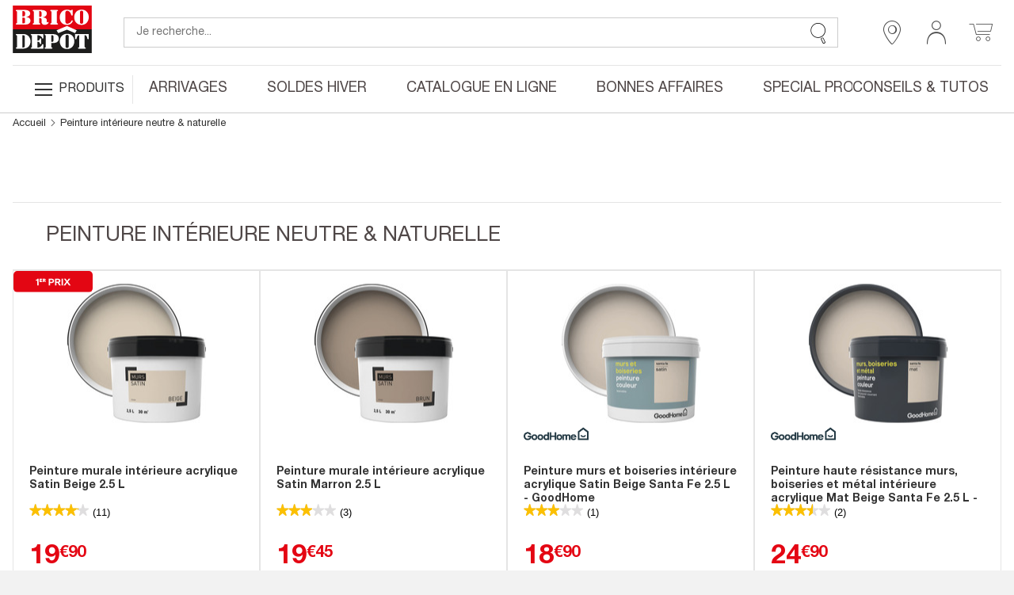

--- FILE ---
content_type: text/html;charset=UTF-8
request_url: https://www.bricodepot.fr/catalogue/projet-repeindre-son-interieur/peinture-interieure-couleur/peinture-neutre/
body_size: 51669
content:
<!DOCTYPE html> <html lang="fr"> <head><link rel="preconnect" href="https://www.googletagmanager.com"> <link rel="preconnect" href="https://display.ugc.bazaarvoice.com"> <link rel="preconnect" href="https://www.gstatic.com" crossorigin> <link rel="preconnect" href="https://analytics-static.ugc.bazaarvoice.com"> <link rel="preconnect" href="https://api.bazaarvoice.com"> <link rel="preconnect" href="https://network-eu.bazaarvoice.com"> <link rel="preconnect" href="https://www.google.com"> <link rel="preconnect" href="https://www.youtube.com"> <link rel="preconnect" href="https://assets.pinterest.com"> <link rel="preconnect" href="https://fonts.gstatic.com" crossorigin> <script>
frzCustomLazysizesConfig = {
loadMode: 1,
"lazyClass":"lazyfrz",
"autosizesClass":"lazyautosizes",
"srcAttr":"data-frz-src",
"srcsetAttr":"data-frz-srcset",
"sizesAttr":"data-frz-sizes",
"init":false,
"loadHidden":false}
</script> <script>
if(document.cookie.indexOf('event_mz153003') == -1 ) {
var frzCSSEvent = ' .bd-Event.bd-Event--hidden { visibility: visible !important; position: relative !important; bottom: 0 !important; transition: none !important; ';
var frzStyle = document.createElement('style');
var frzHead = document.head || document.getElementsByTagName('head')[0];
frzStyle.type = 'text/css';
if (frzStyle.styleSheet){
  frzStyle.styleSheet.cssText = frzCSSEvent;
} else {
  frzStyle.appendChild(document.createTextNode(frzCSSEvent));
}
frzHead .appendChild(frzStyle);
}
</script><style>.frz-img{height:auto;}</style><link rel="preload" as="image" fetchpriority="high" href="https://www.bricodepot.fr/fstrz/r/s/edgepic.fzcdn.net/8c81b980ca.svg" /> <meta charset="utf-8"> <link rel="stylesheet" href="/docroot/resources/bricodepot.css?release=9.49.0-130120261512" type="text/css"><style>.cls-1{fill:#1d1d1c;}.cls-2{fill:#e30613;}.cls-3{fill:#fff;}</style><style>.cls-1{fill:#1d1d1c;}.cls-2{fill:#e30613;}.cls-3{fill:#fff;}</style><script>fstrz=!0;;function frzRemoveDimensionsTag(img) {
        // don't verifyAspectRatio if the image is not loaded
        if (!img.classList.contains('lazyfrz')) {
          try {
            const renderedAspectRatio = img.width / img.height;
            const intrinsecAspectRatio = img.naturalWidth / img.naturalHeight;
            // in the case where the addition of width and height attribut change the aspect ratio
            if (
              100 *
                Math.abs((renderedAspectRatio - intrinsecAspectRatio) / ((renderedAspectRatio + intrinsecAspectRatio) / 2)) >
              5
            ) {
              img.removeAttribute('width');
              img.removeAttribute('height');
              img.classList.remove('frz-img');
            }
          } catch (err) {}
        }
      }
      document.addEventListener('lazyloaded', function (e) {
        frzRemoveDimensionsTag(e.target);
      });
      ;"use strict";window.FRZ_PAGE_TYPE="plp";
</script><script src="https://cdn.optimizely.com/js/6622220919767040.js"></script> <!-- Google Tag Manager --> <script type="text/javascript">
			var initialDLState = {
				page : {
					'type' : 'ThematicPage',
					'nom_depot' : '00 - NATIONAL CATALOGUE WEBSITE',
					'num_depot' : '99999',
					'device' : 'Desktop',
					'error' : '',
					'environnement' : 'prod',
					'url' : '\/catalogue\/projet-repeindre-son-interieur\/peinture-interieure-couleur\/peinture-neutre\/',
					'magasin' : '-',
					'devis' : 'Non',
					'test' : ''
				},
				user : {
					'id' : '6220883254',
					'user_status' : 'Déconnecté',
					'type_visiteur' : '',
					'compte' : 'Non',
					'carte' : '',
					'code_postal' : '',
					'genre' : '',
					'code_sap' : '',
					'user_situation' : '',
					'user_property_type' : '',
					'user_diy_level' : '',
					'optin_status_email' : '',
					'optin_status_sms' : '',
					'user total_purchase' : '',
					'user_last_purchase_date' : '',
					'user_first_purchase_date' : ''
				},
				shoppingCart : {
				  'currentCartId' : 'o2978137263',
				  'isCurrentCartEmpty' : 'true',
				  
						'montantTTC_transaction':'0.0',
						'mode_livraison' : 'Indisponible',
						
						'cart_products':[
							
						],
						'cart_products_count' : '0'
					
				},
			};
			
			var dataLayerAnalytics = [initialDLState];
			tagmanager_event = function(event_name, event_data, concat_name_and_data = true) {
				var pushTodataLayerAnalytics = function(toPush) {
					window.dataLayerAnalytics.push(toPush);	
					
					
				}
				try {
					for (dataKey in event_data) {
						var eventParam = {};
						var eventParamKey = dataKey;
						if (concat_name_and_data) {
							eventParamKey = event_name + "_" + dataKey;
						}
						eventParam[eventParamKey] = event_data[dataKey];
						pushTodataLayerAnalytics(eventParam);
					}
					if(event_name) {
						pushTodataLayerAnalytics({
							event : event_name
						});
					}
				} catch (e) {
					console.log(e);
				}
			};
			
			if("GTM-NFN5FD" === "GTM-TD49SXG9") {
			  (function(w,d,s,l,i){w[l]=w[l]||[];w[l].push(
			      {'gtm.start': new Date().getTime(),event:'gtm.js'}
			      );var f=d.getElementsByTagName(s)[0],
			      j=d.createElement(s),dl=l!='dataLayer'?'&l='+l:'';j.async=true;j.src=
			      'https://dma.bricodepot.fr/gtm.js?id='+i+dl;f.parentNode.insertBefore(j,f);
			      })(window,document,'script','dataLayerAnalytics','GTM-TD49SXG9');
			} else {
			  (function(w, d, s, l, i) {
					w[l] = w[l] || [];
					w[l].push({
						'gtm.start' : new Date().getTime(),
						event : 'gtm.js'
					});
					var f = d.getElementsByTagName(s)[0], j = d.createElement(s), dl = l != 'dataLayer' ? '&l='
							+ l
							: '';
					j.async = true;
					j.src = '//www.googletagmanager.com/gtm.js?id=' + i + dl;
					f.parentNode.insertBefore(j, f);
				})(window, document, 'script', 'dataLayerAnalytics', 'GTM-NFN5FD');
			}
			
			if("GTM-WSTJZHB" === "GTM-TD49SXG9") {
			  (function(w,d,s,l,i){w[l]=w[l]||[];w[l].push(
			      {'gtm.start': new Date().getTime(),event:'gtm.js'}
			      );var f=d.getElementsByTagName(s)[0],
			      j=d.createElement(s),dl=l!='dataLayer'?'&l='+l:'';j.async=true;j.src=
			      'https://dma.bricodepot.fr/gtm.js?id='+i+dl;f.parentNode.insertBefore(j,f);
			      })(window,document,'script','dataLayerAnalytics','GTM-TD49SXG9');
			} else {
			  (function(w, d, s, l, i) {
					w[l] = w[l] || [];
					w[l].push({
						'gtm.start' : new Date().getTime(),
						event : 'gtm.js'
					});
					var f = d.getElementsByTagName(s)[0], j = d.createElement(s), dl = l != 'dataLayer' ? '&l='
							+ l
							: '';
					j.async = true;
					j.src = '//www.googletagmanager.com/gtm.js?id=' + i + dl;
					f.parentNode.insertBefore(j, f);
				})(window, document, 'script', 'dataLayerAnalytics', 'GTM-WSTJZHB');
			}
			
			if("GTM-TD49SXG9" === "GTM-TD49SXG9") {
			  (function(w,d,s,l,i){w[l]=w[l]||[];w[l].push(
			      {'gtm.start': new Date().getTime(),event:'gtm.js'}
			      );var f=d.getElementsByTagName(s)[0],
			      j=d.createElement(s),dl=l!='dataLayer'?'&l='+l:'';j.async=true;j.src=
			      'https://dma.bricodepot.fr/gtm.js?id='+i+dl;f.parentNode.insertBefore(j,f);
			      })(window,document,'script','dataLayerAnalytics','GTM-TD49SXG9');
			} else {
			  (function(w, d, s, l, i) {
					w[l] = w[l] || [];
					w[l].push({
						'gtm.start' : new Date().getTime(),
						event : 'gtm.js'
					});
					var f = d.getElementsByTagName(s)[0], j = d.createElement(s), dl = l != 'dataLayer' ? '&l='
							+ l
							: '';
					j.async = true;
					j.src = '//www.googletagmanager.com/gtm.js?id=' + i + dl;
					f.parentNode.insertBefore(j, f);
				})(window, document, 'script', 'dataLayerAnalytics', 'GTM-TD49SXG9');
			}
			
			
			window._uxa = window._uxa || [];
			window._uxa.push(["trackDynamicVariable", {key: 'node', value: "42"}]);
</script> <!-- End Google Tag Manager --> <!-- variable contenant des infos permettant de lancer des evenements datalayer au chargement de la page en utilisant Global/index.js --> <script type="text/javascript">
			window.gtm_on_load_list = {}
</script> <meta http-equiv="X-UA-Compatible" content="IE=edge"> <meta name="viewport" content="width=device-width, initial-scale=1.0, maximum-scale=1.0, user-scalable=no"> <title>Peinture intérieure neutre &amp; naturelle | Brico Dépôt</title> <meta name="description" content="" /> <meta name="keywords" content="" /> <meta name="theme-color" content="#df2632"> <meta name="msapplication-navbutton-color" content="#df2632"> <meta name="apple-mobile-web-app-status-bar-style" content="#df2632"> <link rel="canonical" href="https://www.bricodepot.fr/catalogue/projet-repeindre-son-interieur/peinture-interieure-couleur/peinture-neutre/" /> <link rel="shortcut icon" href="/docroot/resources/favicon.ico" /> <script type="text/javascript" src="https://tag.search.sensefuel.live/tag/09df04e9-7882-457e-93d8-58640caf85c0/tagp.js"></script> <script src="/docroot/resources/monetize-footer.js"></script> <script id="globalPageResources" type="application/ld+json">
	    {
		  "siteContextPath" : "/",
          "homepageUri" : "/",
	      "currentPageUnsitedUri" : "/projet-repeindre-son-interieur/peinture-interieure-couleur/peinture-neutre/",
	      "currentPageUri" : "/catalogue/projet-repeindre-son-interieur/peinture-interieure-couleur/peinture-neutre/",
	      "pageNotFoundUri" : "/catalogue/error/pageinconnue/",
	      "sessionExpiredUri" : "/catalogue/error/sessionexpiree/",
	      "forbiddenUri" : "/catalogue/error/noaccess/",
	      "serverErrorUri" : "/catalogue/error/oups/",
		  "minicarFragmentUri" : "/catalogue/services/minicart/",
		  "cartCheckerServiceUri" : "/catalogue/services/shoppingcartchecker/",
		  "orderExpireTimeUri" : "/catalogue/services/orderexpiretime/",
          "orderExpireSeconds" : "2147483647",
          "warnBeforeExpirationSeconds" : "300",
		  "sameCategoryProductList" : "/catalogue/services/sameCategoryProductList/",
		  "saveCookiePreferences" : "/catalogue/services/saveCookiePreferences/",
          "gdprToken" : "",
          "latitude": "",
          "longitude": "",
          "geoLocByIpEnabled" : "false",
          "citrusAdImpressionReportUri" : "https://integration.kingfisher-france.citrusad.com/v1/resource/first-i/",
          "citrusAdClickReportUri" : "https://integration.kingfisher-france.citrusad.com/v1/resource/second-c/"
	    }
</script> <style>
li.jsbd-ProductView-item--typeImage {
display:block !important;
}
.bd-ProductCard-slider > .jsbd-kitchenSliderUl li:nth-child(n+2) img {
display:none;
}
.jsbd-HeadbandCarousel {
display:block;
}
.jsbd-HeadbandCarousel > .bd-HeadbandCarousel-slide:nth-child(n+2) {
display:none;
} 
.jsbd-ProductView > ul.jsbd-ProductView-list li:nth-child(n+2) {
    display: none !important;
}
@media (min-width: 770px) {
.bd-ProductView {
min-height: 500px;
}
}

.bd-Products {
min-height: 500px;
}

/* FIX CLS HP */ 
.jsbd-Home .bd-ProductsSlider {
    min-height: 400px;
}

/*Correctif MEP 01-03*/
/* CLS Bandeau HP */
@media screen and (max-width: 39.9375em) {
.bd-Bandeau--homeTop .bd-Bandeau-Image {
    aspect-ratio: 25/22;
    display: inline-block;
    width: 100%;
}
}
@media screen and (min-width: 39.9475em) {
.bd-Bandeau--homeTop .bd-Bandeau-Image {
    aspect-ratio: 960/211;
    display: inline-block;
    width: 100%;
}
}
/* CLS Bandeau Arrivage HP */
.bd-Home .bd-Arrivals-mainProduct-mobile .bd-Arrivals-mainProduct-image,.bd-Home .bd-Arrivals-mainProduct-mobile .bd-Arrivals-mainProduct-image img {
    aspect-ratio: 329/284;
    width: 100%;
}
.bd-Home .bd-Arrivals-container a {
    height: 100%;
    max-height: 35.5rem;
    max-width: 41.125rem;
    text-align: center;
    width: 100%;
}
/*Fix dimensions img*/
img.bd-Brands-slideLogoVisual, .owl-carousel .owl-item img {
    height: auto;
}

/* CLS PDP */ 
.bd-ProductPage .bd-ProductCard-FormBox[data-fstrz-fragment-id]:empty {
    min-height: 200px;
}
.bd-ProductPage .bd-Product-price[data-fstrz-fragment-id]:empty:before {
    content: 'X';
    font-size: 2.875rem;
    opacity: 0;
}
/* CLS PDP */ 
</style> <script>
if (navigator.userAgent.indexOf("Lighthouse") !== -1 || navigator.userAgent.indexOf("moto g power") !== -1) {window.fasterizeNs = {blockDeferJsStart: true}}
</script></head> <body class="jsbd-ContentTemplate  bd-NatCatalog" data-class="contentTemplate" data-jsbd-session-expired-url="/catalogue/error/sessionexpiree/" data-page-uri="/projet-repeindre-son-interieur/peinture-interieure-couleur/peinture-neutre/" data-load-citrus-ad-j-s-module="true" data-frz-flags='{"lazyload":false,"unlazyload":true,"deferjs":false,"cssontop":true,"minifyhtml":true,"concatcss":true,"minifycss":true,"concatjs":true,"minifyjs":true,"early-hints":false,"unsharding":true,"responsive":false,"edge_speed":true,"edge_seo":true,"service_worker":false,"edge_rewriter":true,"speculation_rules":false,"lazyloadjs":false,"smart_inp":false}' data-frz-version="2" data-frz-target-key="page_caching_policies_3" data-frz-target-label="Category Pages"><img fetchpriority="high" alt="." width="1000" height="1000" style="pointer-events: none; position: absolute; top: 0; left: 0; width: 1000px; height: 1000px; max-width: 99vw; max-height: 99vh;"  src="https://www.bricodepot.fr/fstrz/r/s/edgepic.fzcdn.net/8c81b980ca.svg" /> <!-- Google Tag Manager (noscript) --> <noscript> <iframe src="//www.googletagmanager.com/ns.html?id=GTM-NFN5FD" height="0" width="0" style="display: none; visibility: hidden"></iframe> </noscript> <noscript> <iframe src="//www.googletagmanager.com/ns.html?id=GTM-WSTJZHB" height="0" width="0" style="display: none; visibility: hidden"></iframe> </noscript> <!-- End Google Tag Manager (noscript) --> <svg class="svg-icons " display="none" version="1.1" id="loader-cart" xmlns="http://www.w3.org/2000/svg" xmlns:xlink="http://www.w3.org/1999/xlink"> <defs> <g id="icon-loading"> <path fill="#000" d="M43.935,25.145c0-10.318-8.364-18.683-18.683-18.683c-10.318,0-18.683,8.365-18.683,18.683h4.068c0-8.071,6.543-14.615,14.615-14.615c8.072,0,14.615,6.543,14.615,14.615H43.935z" transform="rotate(194.981 25 25)"> <animateTransform attributeType="xml" attributeName="transform" type="rotate" from="0 25 25" to="360 25 25" dur="0.8s" repeatCount="indefinite"></animateTransform> </path> </g> </defs> </svg> <svg class="svg-logos" display="none" xmlns="http://www.w3.org/2000/svg"> <title>logo Brico Dépôt pour Desktop</title> <defs> <symbol id="logo-brico-depot-desktop" viewBox="0 0 201.15 176.43"> <g id="Calque_2" data-name="Calque 2"> <g id="Calque_1-2" data-name="Calque 1"> <polyline class="cls-1" points="124.54 91.6 0 91.6 0 152.86 201.12 152.86 201.12 91.6 152.09 91.6"/> <polygon class="cls-2" points="152.09 91.6 201.12 91.6 201.12 30.54 0 30.54 0 91.6 124.54 91.6 152.09 91.6"/> <polygon class="cls-3" points="158.52 101.51 138.07 92.58 115.85 101.51 111.42 94.28 138.01 83.11 162.95 94.28 158.52 101.51"/> <path class="cls-3" d="M193.57,60.42c0-9.42-5.44-18.67-17-19.25h0c-.73,0-2.72,0-2.72,0-11.56.63-17.44,10.07-17.44,19.55s5.87,19.07,17.4,19.55h2.72c11.26-.73,17-10.44,17-19.83M173.86,44A3.48,3.48,0,0,1,175,43.9a6.51,6.51,0,0,1,1.52.2c1.74.59,2.69,1.61,2.69,3.08v26.9a3.38,3.38,0,0,1-2.84,3.17,8.7,8.7,0,0,1-1.37.16,4.57,4.57,0,0,1-1.12-.16C171.35,76.34,171,75,171,73V47.34c0-1.38.66-2.55,2.84-3.3"/> <path class="cls-3" d="M148.58,53.78c-.66-3.6-4.2-9.15-8.54-9.74h-2.5c-2.67.59-3.67,2.55-3.5,5.27V72.74a4.7,4.7,0,0,0,3.45,4.5,6.73,6.73,0,0,0,1.33.13,3.63,3.63,0,0,0,1.27-.13c4.32-.93,8.17-3.64,9.33-7.5a1.68,1.68,0,0,1,1.67-1.22,2.21,2.21,0,0,1,.36,0,1.83,1.83,0,0,1,1.14,2.51c-1.67,5.1-7.38,9-12.55,9.19h-2.5c-12.22,0-17.93-9-18.09-19.09,0-9.92,5.85-19.51,18-20h2.72c3.27.33,5.93,1.95,7.74,1.95,1.33-.17,1.5-2,2.83-2A1.72,1.72,0,0,1,152.59,43V54.4c0,1.22-.65,2.09-1.5,2.09a2.76,2.76,0,0,1-2.51-2.71"/> <path class="cls-3" d="M33.84,60v-.17c6.71-.42,10.55-4.64,10.55-8.69,0-4.68-4.34-9.19-13.22-9.19H10.57c-1.83,0-3,.14-3,1.51,0,2,3.14.91,3.14,3V74.83c0,2.09-3.14,1-3.14,3,0,1.35,1.14,1.5,3,1.5H31.84c8.38.29,12.71-4.22,13.05-8.85.5-5.56-3-9.61-11-10.53M31.17,72.74c0,2.84-1.5,3.6-4.34,3.6h-2.5V61.48H27c1.82.15,4.18.27,4.18,4.33ZM26.83,58.46h-2.5V44.78h2.5c1.84.13,4.17,1.05,4.34,4.06v5.38c.16,3.64-2.34,4.06-4.34,4.23"/> <path class="cls-3" d="M115.17,43.42c0-1.07-.66-1.51-2-1.51H97.29c-1.05,0-2.21.63-2,1.67.33,2.09,3.37.46,3.2,3.47V74.66c-.16,2.26-3.2,1.09-3.2,3.18,0,.92,1.08,1.5,1.87,1.5h16c1.34,0,2-.72,2-1.5,0-2.27-3-.92-3.16-3.18V46.59c0-2.26,3-1,3.16-3.17"/> <path class="cls-3" d="M89.39,72.74c-1,0-1.34,1.17-2.35,1.34-.33,0-.49-.17-.49-.46V67.94c0-3.47-2.71-6.18-9.88-6.94v-.12c6.5-.92,10-5.67,10-9.85,0-5.59-5.42-9.62-16.92-9.12H52.57c-1.5,0-2.17.92-2,1.51.17,2.13,3,.75,3,3.17V74.66c0,2.42-2.83.92-3,3.18-.17,1,1,1.5,2,1.5H68.45c1.34-.16,1.84-.58,1.84-1.5.16-2-3-.92-3-3.18V62.78h2.5v0c2.88.17,3.38,2.72,3.38,4.39v6.43c.32,2,1.5,6.64,8.67,6.64,5.2,0,9.21-3.92,9.21-6a1.71,1.71,0,0,0-1.66-1.51M67.29,44.91h2.5c1.83.46,3.38,1.21,3.38,4v6.94c0,3.12-1,3.75-3.35,3.88H67.29Z"/> <path class="cls-3" d="M76.44,129.69a2.22,2.22,0,0,0-2,1.67,10.82,10.82,0,0,1-9,7H62.55V123.79l2.5,0c2.5.63,3.17,2.26,4,4.52.33,1.05,1,1.51,1.5,1.51a1.41,1.41,0,0,0,1.5-1.35V116.74c.17-1.67-.5-2.08-1.33-2.08-.34,0-.67.12-1,.12-1.17.62-.67,4.81-4.68,5.9h-2.5V107h2.68c5.72.82,9.5,4.77,9.5,7.22a1.47,1.47,0,0,0,1.51,1.34,1.32,1.32,0,0,0,1.5-1.34V103.93H47.6c-1,0-2,.63-2,1.38.16,2.68,3.38.42,3.22,3.77v27.69c0,2.26-3.22,1.08-3.22,3.35,0,.63.85,1.34,2,1.34H77.78V131.2a1.34,1.34,0,0,0-1.34-1.51"/> <path class="cls-3" d="M139.74,103.18H137c-11.52.67-17.37,10.11-17.37,19.59s5.88,19.15,17.44,19.61h2.51c11.4-.63,17.23-10.43,17.23-19.89s-5.46-18.78-17.09-19.31m2.7,33a3.4,3.4,0,0,1-2.84,3.19,9.68,9.68,0,0,1-1.39.09,4.52,4.52,0,0,1-1.12-.09c-2.5-.93-2.83-2.27-2.83-4.24V109.37c0-1.37.66-2.53,2.8-3.29a3.15,3.15,0,0,1,1.22-.17,4.5,4.5,0,0,1,1.35.17c1.81.59,2.81,1.63,2.81,3.13Z"/> <path class="cls-3" d="M101.31,103.94H83.22c-1.33,0-2.33.29-2.17,1.51.17,2,3,.92,3,3.18v27.85c.17,2.73-3.17,1.39-3.17,3.48,0,.75.67,1.51,2.17,1.51H99c1.2,0,2-.76,2-1.22,0-2.54-3-.87-3.17-3.6V127h2.83v0c9.87.22,16.24-3,16.41-10.85.16-7.41-4-12.06-15.77-12.22m2.37,16.11c0,1.89-.46,3.62-3,4L97.84,124V107h3.4c1.59.45,2.44,1.83,2.44,3.74Z"/> <path class="cls-3" d="M183,136.77V106.85h2.54c3,2.1,3.8,5.55,4.13,7.81a2.37,2.37,0,0,0,2.18,2.55,1.6,1.6,0,0,0,1.71-1.38v-11.9H158.71v11.9a1.79,1.79,0,0,0,1.84,1.38c.9,0,1.83-.76,2.17-2.43.34-4,2.49-7.18,4-8h2.52v29.94c0,2.43-3.17,1.11-3.17,3a1.82,1.82,0,0,0,2,1.68h16.28a1.63,1.63,0,0,0,1.66-1.68c0-1.93-2.84-.58-3-3"/> <path class="cls-3" d="M30.53,134.08c0,2.49-.94,4.08-3.28,4.34l-2.73,0V107h3.11c1.93.37,2.9,1.84,2.9,4.31Zm-.6-30L29,104a18.79,18.79,0,0,0-2-.1H10.58c-1.84,0-3,.14-3,1.51,0,2,3.15.92,3.15,3v28.48c0,2.1-3.15,1-3.15,3,0,1.36,1.14,1.5,3,1.5H27.25c12.08-.28,17.85-9.39,17.85-18.5,0-8.85-5.18-17.42-15.17-18.82"/> <polygon class="cls-1" points="0 160.86 3.09 160.86 3.09 173.66 8.57 173.66 8.57 176.19 0 176.19 0 160.86"/> <path class="cls-1" d="M11,165.23a3.5,3.5,0,0,1-.44,1.24,2.56,2.56,0,0,1-.87.86,3.17,3.17,0,0,1-1.41.42v-1.5a1.18,1.18,0,0,0,.84-.6,2.28,2.28,0,0,0,.28-1.1v-.34H8.27v-3.35H11.1v2.79a9.72,9.72,0,0,1-.11,1.58"/> <polygon class="cls-1" points="22.12 163.39 16.65 163.39 16.65 167 21.8 167 21.8 169.53 16.65 169.53 16.65 173.66 22.34 173.66 22.34 176.19 13.55 176.19 13.55 160.86 22.12 160.86 22.12 163.39"/> <path class="cls-1" d="M26.38,171.85a4.92,4.92,0,0,0,.08,1,1.79,1.79,0,0,0,.32.74,1.55,1.55,0,0,0,.64.47,2.42,2.42,0,0,0,1,.18,2,2,0,0,0,1.27-.47,1.71,1.71,0,0,0,.57-1.42,2.38,2.38,0,0,0-.14-.89,1.62,1.62,0,0,0-.46-.68,3.12,3.12,0,0,0-.85-.55,12.42,12.42,0,0,0-1.3-.5,10.69,10.69,0,0,1-1.78-.76,5,5,0,0,1-1.26-.95,3.6,3.6,0,0,1-.74-1.27,5.55,5.55,0,0,1-.23-1.66,4.32,4.32,0,0,1,1.26-3.4,5.13,5.13,0,0,1,3.49-1.11,7.48,7.48,0,0,1,1.89.22,4.09,4.09,0,0,1,1.51.73,3.54,3.54,0,0,1,1,1.29,4.64,4.64,0,0,1,.35,1.88v.43H30a3.08,3.08,0,0,0-.39-1.69,1.44,1.44,0,0,0-1.29-.59,2.17,2.17,0,0,0-.86.15,1.54,1.54,0,0,0-.55.4,1.31,1.31,0,0,0-.27.57,2.46,2.46,0,0,0-.08.67,2.21,2.21,0,0,0,.3,1.19,2.69,2.69,0,0,0,1.29.89l2.38,1a7.24,7.24,0,0,1,1.44.81,3.78,3.78,0,0,1,.89.9,2.9,2.9,0,0,1,.47,1.06,6.43,6.43,0,0,1,.12,1.29,4.19,4.19,0,0,1-1.4,3.53,6.2,6.2,0,0,1-3.92,1.11,5.13,5.13,0,0,1-3.75-1.14A4.45,4.45,0,0,1,23.28,172v-.63h3.1Z"/> <path class="cls-1" d="M37.52,171.85a4.88,4.88,0,0,0,.09,1,1.67,1.67,0,0,0,.32.74,1.58,1.58,0,0,0,.63.47,2.45,2.45,0,0,0,1,.18,2,2,0,0,0,1.28-.47,1.71,1.71,0,0,0,.57-1.42,2.6,2.6,0,0,0-.14-.89,1.71,1.71,0,0,0-.46-.68,3.12,3.12,0,0,0-.85-.55,12.42,12.42,0,0,0-1.3-.5,10.34,10.34,0,0,1-1.78-.76,5,5,0,0,1-1.26-.95,3.6,3.6,0,0,1-.74-1.27,5.24,5.24,0,0,1-.23-1.66,4.32,4.32,0,0,1,1.26-3.4,5.12,5.12,0,0,1,3.48-1.11,7.56,7.56,0,0,1,1.9.22,4.16,4.16,0,0,1,1.51.73,3.41,3.41,0,0,1,1,1.29,4.47,4.47,0,0,1,.36,1.88v.43h-3a3.18,3.18,0,0,0-.38-1.69,1.44,1.44,0,0,0-1.29-.59,2.17,2.17,0,0,0-.86.15,1.54,1.54,0,0,0-.55.4,1.45,1.45,0,0,0-.28.57,2.93,2.93,0,0,0-.07.67,2.21,2.21,0,0,0,.3,1.19,2.69,2.69,0,0,0,1.29.89l2.38,1a7.24,7.24,0,0,1,1.44.81,4,4,0,0,1,.89.9,2.88,2.88,0,0,1,.46,1.06,5.75,5.75,0,0,1,.13,1.29,4.22,4.22,0,0,1-1.4,3.53,6.2,6.2,0,0,1-3.92,1.11,5.13,5.13,0,0,1-3.75-1.14A4.45,4.45,0,0,1,34.43,172v-.63h3.09Z"/> <polygon class="cls-1" points="54.75 163.39 49.27 163.39 49.27 167 54.43 167 54.43 169.53 49.27 169.53 49.27 173.66 54.96 173.66 54.96 176.19 46.18 176.19 46.18 160.86 54.75 160.86 54.75 163.39"/> <polygon class="cls-1" points="63.81 171.36 63.85 171.36 63.85 160.86 66.69 160.86 66.69 176.19 63.17 176.19 59.39 165.45 59.34 165.45 59.34 176.19 56.51 176.19 56.51 160.86 60.08 160.86 63.81 171.36"/> <polygon class="cls-1" points="77.82 163.39 74.47 163.39 74.47 176.19 71.37 176.19 71.37 163.39 68.02 163.39 68.02 160.86 77.82 160.86 77.82 163.39"/> <rect class="cls-1" x="79.3" y="160.86" width="3.09" height="15.34"/> <polygon class="cls-1" points="93.26 163.39 87.78 163.39 87.78 167 92.94 167 92.94 169.53 87.78 169.53 87.78 173.66 93.47 173.66 93.47 176.19 84.69 176.19 84.69 160.86 93.26 160.86 93.26 163.39"/> <polygon class="cls-1" points="95.02 160.86 98.11 160.86 98.11 173.66 103.59 173.66 103.59 176.19 95.02 176.19 95.02 160.86"/> <polygon class="cls-1" points="118.69 163.39 113.21 163.39 113.21 167 118.37 167 118.37 169.53 113.21 169.53 113.21 173.66 118.91 173.66 118.91 176.19 110.12 176.19 110.12 160.86 118.69 160.86 118.69 163.39"/> <polygon class="cls-1" points="127.75 171.36 127.8 171.36 127.8 160.86 130.63 160.86 130.63 176.19 127.11 176.19 123.33 165.45 123.29 165.45 123.29 176.19 120.45 176.19 120.45 160.86 124.02 160.86 127.75 171.36"/> <path class="cls-1" d="M137.25,176.19a8.76,8.76,0,0,1,.2-1.89,7.17,7.17,0,0,1,.63-1.67,8.71,8.71,0,0,1,1-1.56,16,16,0,0,1,1.47-1.54l1.25-1.16a7,7,0,0,0,.82-.83,3.29,3.29,0,0,0,.48-.78,2.75,2.75,0,0,0,.23-.83,8.17,8.17,0,0,0,.05-1c0-1.27-.5-1.9-1.5-1.9a1.51,1.51,0,0,0-.91.24,1.49,1.49,0,0,0-.52.64,3.31,3.31,0,0,0-.24,1c0,.36,0,.74,0,1.14h-3v-.58a4.43,4.43,0,0,1,1.14-3.27A4.91,4.91,0,0,1,142,161a4.78,4.78,0,0,1,3.44,1.07,4.09,4.09,0,0,1,1.12,3.07,6.64,6.64,0,0,1-.13,1.37,5.23,5.23,0,0,1-.41,1.21,5.86,5.86,0,0,1-.73,1.13,11.29,11.29,0,0,1-1.09,1.12l-1.72,1.59a6.48,6.48,0,0,0-1.08,1.22,3.32,3.32,0,0,0-.49,1h5.73v2.4Z"/> <polygon class="cls-1" points="158.06 160.86 160.25 171.68 160.29 171.68 162.51 160.86 167.08 160.86 167.08 176.19 164.25 176.19 164.25 163.95 164.2 163.95 161.47 176.19 159.07 176.19 156.34 163.95 156.3 163.95 156.3 176.19 153.46 176.19 153.46 160.86 158.06 160.86"/> <path class="cls-1" d="M169.13,165.31a7.25,7.25,0,0,1,.71-2.52,4,4,0,0,1,1.58-1.64,6.8,6.8,0,0,1,5.54,0,4,4,0,0,1,1.58,1.64,7,7,0,0,1,.71,2.52,32.48,32.48,0,0,1,0,6.44,7,7,0,0,1-.71,2.51,3.78,3.78,0,0,1-1.58,1.61,7.13,7.13,0,0,1-5.54,0,3.78,3.78,0,0,1-1.58-1.61,7.26,7.26,0,0,1-.71-2.51,32.48,32.48,0,0,1,0-6.44m3,5.85a7.33,7.33,0,0,0,.3,1.76,2,2,0,0,0,.64,1,2.14,2.14,0,0,0,2.22,0,2,2,0,0,0,.64-1,7.33,7.33,0,0,0,.3-1.76c0-.73.08-1.6.08-2.63s0-1.91-.08-2.63a7.51,7.51,0,0,0-.3-1.76,1.92,1.92,0,0,0-.64-1,2.09,2.09,0,0,0-2.22,0,2,2,0,0,0-.64,1,7.51,7.51,0,0,0-.3,1.76c0,.72-.07,1.59-.07,2.63s0,1.9.07,2.63"/> <polygon class="cls-1" points="190.21 163.39 186.86 163.39 186.86 176.19 183.77 176.19 183.77 163.39 180.42 163.39 180.42 160.86 190.21 160.86 190.21 163.39"/> <path class="cls-1" d="M194,171.85a4.92,4.92,0,0,0,.08,1,1.68,1.68,0,0,0,.33.74,1.52,1.52,0,0,0,.63.47,2.42,2.42,0,0,0,1,.18,2,2,0,0,0,1.28-.47,1.71,1.71,0,0,0,.57-1.42,2.6,2.6,0,0,0-.14-.89,1.74,1.74,0,0,0-.47-.68,3.06,3.06,0,0,0-.84-.55,13.36,13.36,0,0,0-1.3-.5,10.47,10.47,0,0,1-1.79-.76,4.73,4.73,0,0,1-1.25-.95,3.32,3.32,0,0,1-.74-1.27,5.23,5.23,0,0,1-.24-1.66,4.29,4.29,0,0,1,1.27-3.4,5.08,5.08,0,0,1,3.48-1.11,7.62,7.62,0,0,1,1.9.22,4,4,0,0,1,1.5.73,3.54,3.54,0,0,1,1,1.29,4.64,4.64,0,0,1,.35,1.88v.43h-3a3.08,3.08,0,0,0-.39-1.69,1.44,1.44,0,0,0-1.29-.59,2.17,2.17,0,0,0-.86.15,1.5,1.5,0,0,0-.54.4,1.33,1.33,0,0,0-.28.57,2.93,2.93,0,0,0-.08.67,2.21,2.21,0,0,0,.3,1.19,2.69,2.69,0,0,0,1.29.89l2.39,1a7.86,7.86,0,0,1,1.44.81,4.2,4.2,0,0,1,.89.9,3.05,3.05,0,0,1,.46,1.06,6.4,6.4,0,0,1,.13,1.29,4.2,4.2,0,0,1-1.41,3.53,6.18,6.18,0,0,1-3.92,1.11,5.13,5.13,0,0,1-3.75-1.14,4.45,4.45,0,0,1-1.13-3.26v-.63H194Z"/> <polygon class="cls-1" points="0.05 4.65 3.65 4.65 3.65 19.56 10.03 19.56 10.03 22.51 0.05 22.51 0.05 4.65"/> <path class="cls-1" d="M19.56,4.65l4.73,17.86H20.54l-.83-3.77H15l-.82,3.77H10.38L15.11,4.65Zm-.47,11.13-1.73-8h-.05l-1.72,8Z"/> <path class="cls-1" d="M39.63,22.51a8.78,8.78,0,0,1-2.38.28A6.86,6.86,0,0,1,34,22.14a4.45,4.45,0,0,1-1.84-1.88,8.27,8.27,0,0,1-.82-2.92,33.36,33.36,0,0,1-.19-3.76,33.37,33.37,0,0,1,.19-3.74,8.33,8.33,0,0,1,.82-2.94A4.7,4.7,0,0,1,34,5a6.48,6.48,0,0,1,3.23-.69A6.48,6.48,0,0,1,40.48,5,4.61,4.61,0,0,1,42.31,6.9a8.12,8.12,0,0,1,.83,2.94,33.37,33.37,0,0,1,.19,3.74,32.15,32.15,0,0,1-.25,4.13A7.13,7.13,0,0,1,42,20.84l1.93,1.87-2.13,1.93Zm-4.77-5.86a8.4,8.4,0,0,0,.35,2.05A2.36,2.36,0,0,0,36,19.85a2.49,2.49,0,0,0,2.58,0,2.36,2.36,0,0,0,.75-1.15,8.91,8.91,0,0,0,.35-2.05c.06-.84.09-1.87.09-3.07s0-2.21-.09-3.05a9,9,0,0,0-.35-2,2.35,2.35,0,0,0-.75-1.16,2.43,2.43,0,0,0-2.58,0,2.35,2.35,0,0,0-.75,1.16,8.49,8.49,0,0,0-.35,2c-.06.84-.09,1.85-.09,3.05s0,2.23.09,3.07"/> <path class="cls-1" d="M48.83,17.11a7.94,7.94,0,0,0,.09,1.24,3,3,0,0,0,.32,1,1.65,1.65,0,0,0,.66.65,2,2,0,0,0,1,.24A2,2,0,0,0,52,20a1.67,1.67,0,0,0,.64-.65,2.78,2.78,0,0,0,.33-1A9.46,9.46,0,0,0,53,17.11V4.65h3.61V17.11a7.13,7.13,0,0,1-.48,2.81,4.48,4.48,0,0,1-1.28,1.77,4.33,4.33,0,0,1-1.82.87,9.93,9.93,0,0,1-2.13.23,11.29,11.29,0,0,1-2.12-.2A4.34,4.34,0,0,1,47,21.78,4.25,4.25,0,0,1,45.7,20a7.77,7.77,0,0,1-.47-2.93V4.65h3.6Z"/> <path class="cls-1" d="M66.84,4.65l4.73,17.86H67.82L67,18.74H62.24l-.83,3.77H57.66L62.39,4.65Zm-.47,11.13-1.73-8h0l-1.73,8Z"/> <polygon class="cls-1" points="72.82 4.65 76.42 4.65 76.42 19.56 82.8 19.56 82.8 22.51 72.82 22.51 72.82 4.65"/> <rect class="cls-1" x="84.58" y="4.65" width="3.6" height="17.86"/> <polygon class="cls-1" points="101.31 7.6 97.41 7.6 97.41 22.51 93.81 22.51 93.81 7.6 89.91 7.6 89.91 4.65 101.31 4.65 101.31 7.6"/> <path class="cls-1" d="M112.84,7.6h-6.38v4.21h6v2.95h-6v4.8h6.63v3H102.86V4.65h10ZM111.12,0l-2.45,3.6h-2.35L107.67,0Z"/> <path class="cls-1" d="M119,22.23a10.91,10.91,0,0,1-.13,1.75,4,4,0,0,1-.51,1.44,3,3,0,0,1-1,1,3.82,3.82,0,0,1-1.62.49V25.16a1.37,1.37,0,0,0,1-.7A2.56,2.56,0,0,0,117,23.2v-.32h-1.29V19H119Z"/> <polygon class="cls-1" points="126 4.65 129.6 4.65 129.6 19.56 135.98 19.56 135.98 22.51 126 22.51 126 4.65"/> <polygon class="cls-1" points="147.56 7.6 141.19 7.6 141.19 11.81 147.19 11.81 147.19 14.76 141.19 14.76 141.19 19.56 147.81 19.56 147.81 22.51 137.59 22.51 137.59 4.65 147.56 4.65 147.56 7.6"/> <path class="cls-1" d="M161.92,4.65a5.21,5.21,0,0,1,2.32.47,4.24,4.24,0,0,1,1.51,1.21A4.86,4.86,0,0,1,166.58,8a8.12,8.12,0,0,1,.25,2,6.31,6.31,0,0,1-.42,2.4,4.3,4.3,0,0,1-1.15,1.67,4.78,4.78,0,0,1-1.79,1,7.7,7.7,0,0,1-2.32.32h-1.93v7.13h-3.6V4.65Zm-1.1,8.08a2.35,2.35,0,0,0,1.74-.65,2.73,2.73,0,0,0,.66-2A3.17,3.17,0,0,0,162.65,8a2.36,2.36,0,0,0-1.93-.71h-1.5v5.43Z"/> <path class="cls-1" d="M175.26,4.65a5,5,0,0,1,3.5,1.14A4.49,4.49,0,0,1,180,9.26a5.34,5.34,0,0,1-.73,2.94A3.38,3.38,0,0,1,177,13.66v.05a3.26,3.26,0,0,1,2,.87,3.77,3.77,0,0,1,.77,2.18c0,.33.06.7.08,1.09s0,.83,0,1.31c0,.95.08,1.68.15,2.18a1.39,1.39,0,0,0,.65,1v.15h-3.9a1.83,1.83,0,0,1-.35-.86,8,8,0,0,1-.1-1l-.1-3.43a2.84,2.84,0,0,0-.53-1.65,1.92,1.92,0,0,0-1.6-.6h-1.92v7.55H168.6V4.65Zm-1.55,7.81a3,3,0,0,0,2-.62,2.62,2.62,0,0,0,.7-2.06,2.2,2.2,0,0,0-2.5-2.48h-1.7v5.16Z"/> <rect class="cls-1" x="182.69" y="4.65" width="3.6" height="17.86"/> <polygon class="cls-1" points="192.19 4.65 194.49 10.43 196.77 4.65 200.7 4.65 196.54 13.48 201 22.51 196.94 22.51 194.37 16.46 191.81 22.51 187.86 22.51 192.32 13.48 188.21 4.65 192.19 4.65"/> </g> </g> </symbol> </defs> </svg> <svg class="svg-logos" display="none" xmlns="http://www.w3.org/2000/svg"> <title>logo Brico Dépôt pour Mobile</title> <defs> <symbol id="logo-brico-depot-mobile" viewBox="0 0 201.12 122.32" > <g id="Calque_2" data-name="Calque 2"> <g id="Calque_1-2" data-name="Calque 1"> <polyline class="cls-1" points="124.54 61.05 0 61.05 0 122.32 201.12 122.32 201.12 61.05 152.09 61.05"/> <polygon class="cls-2" points="152.09 61.05 201.12 61.05 201.12 0 0 0 0 61.05 124.54 61.05 152.09 61.05"/> <polygon class="cls-3" points="158.52 70.96 138.07 62.03 115.85 70.96 111.42 63.74 138.01 52.57 162.95 63.74 158.52 70.96"/> <path class="cls-3" d="M193.57,29.88c0-9.42-5.44-18.67-17-19.25h0c-.73,0-2.72,0-2.72,0-11.56.64-17.44,10.07-17.44,19.56s5.87,19.07,17.4,19.55h2.72c11.26-.73,17-10.45,17-19.83M173.86,13.5a3.27,3.27,0,0,1,1.12-.15,6.51,6.51,0,0,1,1.52.2c1.74.6,2.69,1.62,2.69,3.08V43.54a3.38,3.38,0,0,1-2.84,3.17,9.25,9.25,0,0,1-1.37.15,4.85,4.85,0,0,1-1.12-.15c-2.51-.92-2.84-2.25-2.84-4.22V16.8c0-1.38.66-2.55,2.84-3.3"/> <path class="cls-3" d="M148.58,23.23c-.66-3.59-4.2-9.15-8.54-9.73h-2.5c-2.67.58-3.67,2.55-3.5,5.27V42.2a4.71,4.71,0,0,0,3.45,4.5,7.45,7.45,0,0,0,1.33.12,3.85,3.85,0,0,0,1.27-.12c4.32-.93,8.17-3.64,9.33-7.51A1.67,1.67,0,0,1,151.09,38a2.21,2.21,0,0,1,.36,0,1.83,1.83,0,0,1,1.14,2.51c-1.67,5.1-7.38,9-12.55,9.19h-2.5c-12.22,0-17.93-9-18.09-19.09,0-9.93,5.85-19.51,18-20h2.72c3.27.33,5.93,1.95,7.74,1.95,1.33-.17,1.5-2,2.83-2a1.72,1.72,0,0,1,1.84,1.79V23.86c0,1.22-.65,2.09-1.5,2.09a2.77,2.77,0,0,1-2.51-2.72"/> <path class="cls-3" d="M33.84,29.42v-.17c6.71-.42,10.55-4.64,10.55-8.69,0-4.68-4.34-9.19-13.22-9.19H10.57c-1.83,0-3,.14-3,1.5,0,2,3.14.92,3.14,3V44.29c0,2.09-3.14,1-3.14,3,0,1.36,1.14,1.51,3,1.51H31.84c8.38.29,12.71-4.22,13.05-8.86.5-5.55-3-9.61-11-10.52M31.17,42.2c0,2.84-1.5,3.59-4.34,3.59h-2.5V30.93H27c1.82.16,4.18.28,4.18,4.34ZM26.83,27.91h-2.5V14.24h2.5c1.84.13,4.17,1.05,4.34,4.06v5.38c.16,3.64-2.34,4-4.34,4.22"/> <path class="cls-3" d="M115.17,12.87c0-1.06-.66-1.5-2-1.5H97.29c-1.05,0-2.21.63-2,1.67.33,2.09,3.37.46,3.2,3.46V44.12c-.16,2.26-3.2,1.09-3.2,3.18,0,.91,1.08,1.5,1.87,1.5h16c1.34,0,2-.72,2-1.5,0-2.27-3-.92-3.16-3.18V16.05c0-2.26,3-1.05,3.16-3.18"/> <path class="cls-3" d="M89.39,42.2c-1,0-1.34,1.17-2.35,1.34-.33,0-.49-.17-.49-.46V37.4c0-3.47-2.71-6.19-9.88-6.94v-.13c6.5-.91,10-5.66,10-9.84,0-5.6-5.42-9.62-16.92-9.12H52.57c-1.5,0-2.17.92-2,1.5.17,2.13,3,.75,3,3.18V44.12c0,2.42-2.83.92-3,3.18-.17,1,1,1.5,2,1.5H68.45c1.34-.17,1.84-.59,1.84-1.5.16-2-3-.92-3-3.18V32.24h2.5v0c2.88.16,3.38,2.71,3.38,4.38v6.44c.32,2,1.5,6.64,8.67,6.64,5.2,0,9.21-3.93,9.21-6a1.71,1.71,0,0,0-1.66-1.5M67.29,14.37h2.5c1.83.45,3.38,1.21,3.38,4v7c0,3.11-1,3.75-3.35,3.87H67.29Z"/> <path class="cls-3" d="M76.44,99.15a2.22,2.22,0,0,0-2,1.67,10.84,10.84,0,0,1-9,7H62.55V93.24l2.5,0c2.5.64,3.17,2.26,4,4.53.33,1,1,1.5,1.5,1.5A1.41,1.41,0,0,0,72.06,98V86.2c.17-1.67-.5-2.09-1.33-2.09-.34,0-.67.12-1,.12-1.17.63-.67,4.82-4.68,5.91h-2.5V76.43h2.68c5.72.82,9.5,4.76,9.5,7.22A1.47,1.47,0,0,0,76.24,85a1.32,1.32,0,0,0,1.5-1.34V73.39H47.6c-1,0-2,.62-2,1.38.16,2.68,3.38.42,3.22,3.77v27.69c0,2.26-3.22,1.08-3.22,3.34,0,.63.85,1.34,2,1.34H77.78V100.66a1.34,1.34,0,0,0-1.34-1.51"/> <path class="cls-3" d="M139.74,72.64H137c-11.52.67-17.37,10.11-17.37,19.59s5.88,19.14,17.44,19.61h2.51c11.4-.63,17.23-10.43,17.23-19.9s-5.46-18.77-17.09-19.3m2.7,33a3.39,3.39,0,0,1-2.84,3.18,8.73,8.73,0,0,1-1.39.1,4.09,4.09,0,0,1-1.12-.1c-2.5-.92-2.83-2.26-2.83-4.23V78.83c0-1.37.66-2.54,2.8-3.3a3.33,3.33,0,0,1,1.22-.16,4.76,4.76,0,0,1,1.35.16c1.81.59,2.81,1.63,2.81,3.14Z"/> <path class="cls-3" d="M101.31,73.39H83.22c-1.33,0-2.33.29-2.17,1.5.17,2,3,.92,3,3.19v27.85c.17,2.73-3.17,1.38-3.17,3.48,0,.75.67,1.5,2.17,1.5H99c1.2,0,2-.75,2-1.21,0-2.54-3-.88-3.17-3.6V96.49h2.83v0c9.87.21,16.24-3,16.41-10.86.16-7.4-4-12-15.77-12.22m2.37,16.12c0,1.89-.46,3.62-3,4l-2.83-.08v-17h3.4c1.59.44,2.44,1.82,2.44,3.74Z"/> <path class="cls-3" d="M183,106.23V76.31h2.54c3,2.1,3.8,5.55,4.13,7.8a2.37,2.37,0,0,0,2.18,2.56,1.6,1.6,0,0,0,1.71-1.38V73.39H158.71v11.9a1.79,1.79,0,0,0,1.84,1.38c.9,0,1.83-.76,2.17-2.44.34-4,2.49-7.18,4-7.94h2.52v29.94c0,2.43-3.17,1.11-3.17,3a1.82,1.82,0,0,0,2,1.67h16.28a1.62,1.62,0,0,0,1.66-1.67c0-1.93-2.84-.58-3-3"/> <path class="cls-3" d="M30.53,103.54c0,2.48-.94,4.08-3.28,4.33l-2.73,0V76.48h3.11c1.93.38,2.9,1.84,2.9,4.32Zm-.6-29.95L29,73.48q-1-.09-2-.09H10.58c-1.84,0-3,.14-3,1.51,0,2,3.15.91,3.15,3v28.48c0,2.1-3.15,1-3.15,3,0,1.36,1.14,1.51,3,1.51H27.25c12.08-.27,17.85-9.38,17.85-18.5,0-8.85-5.18-17.42-15.17-18.81"/> </g> </g> </symbol> </defs> </svg> <header class="bd-Header jsbd-Header" data-syte-enable="false" data-old-vms-syte-enable="false"> <div class="bd-maxWidthContentWrapper"> <div class="bd-Container-content bd-Header-content"> <div class="bd-Header-container"> <div class="bd-Container-left bd-Container-left--header"> <div class=" bd-HeaderMenu-buttonContainer"> <button class="r-minM--hidden bd-HeaderMenu-button jsbd-HeaderMenu-button jsbd-gtm-toggleMenu" type="button"> <span class="bd-HeaderMenu-buttonIcon"></span><span class="bd-HeaderMenu-buttonLabel">Menu</span> </button> </div> <div class="bd-Header-logo jsbd-gtm-goHomePage"> <a href="/"> <svg width="100" height="60.606" class="bd-Header-logo-preHome--desktop" role="img" aria-label="[logo Brico Dépôt pour Desktop]"> <use xmlns:xlink="http://www.w3.org/1999/xlink" xlink:href="#logo-brico-depot-mobile" /> </svg> <svg width="58" height="35.151" class="bd-Header-logo-preHome--mobile" role="img" aria-label="[logo Brico Dépôt pour Mobile]"> <use xmlns:xlink="http://www.w3.org/1999/xlink" xlink:href="#logo-brico-depot-mobile" /> </svg> </a> </div> </div> <div class="bd-Header-rightCont"> <div class="bd-Header-nav"> <nav class="bd-Header-links"> <div class="bd-Header-link bd-Header-link--store jsbd-HeaderLayer" data-mobile-targetUrl="/catalogue/depot/"> <div class="r-flex-row-center jsbd-gtm-toggleDepositMenu" data-mobile-href="/catalogue/depot/"> <i class="bd-Header-linkIcon bd-Icon bd-Icon--pin"></i> <div class="r-maxM--hidden-important bd-Header-linkText-txt"> <div class='bd-Header-linkDeposit'></div> </div> </div> <div class="bd-Header-layer bd-Header-layer--deposit--default"> <div class="bd-HeaderLayer-content"> <span class="bd-Header-layer-top"><span class="bd-Header-layer-title">Aucun dépôt sélectionné</span></span> <div class="bd-HeaderLayer-seeAllAdvice-actions r-Grid"> <a class="bd-HeaderLayer-link--arrowed bd-Link bd-Link--arrow jsbd-gtm-changeDepositHeader" href="/catalogue/depot/"><i class="bd-Icon bd-Icon--arrowRight bd-Link-arrowIcon"></i>Choisir un dépôt</a> </div> </div> </div> </div> <div class="bd-Header-link jsbd-HeaderLayer bd-Header-link--account jsbd-HeaderLayer-login" data-desktop-targetUrl="/catalogue/projet-repeindre-son-interieur/peinture-interieure-couleur/peinture-neutre/" data-mobile-targetUrl="/catalogue/account/login/?targetUrl=/catalogue/projet-repeindre-son-interieur/peinture-interieure-couleur/peinture-neutre/" data-mobile-targetUrlNoRedirect=""> <div class="r-flex-row-center jsbd-gtm-toggleAccountMenu" data-mobile-href="/catalogue/account/login/?targetUrl=/catalogue/projet-repeindre-son-interieur/peinture-interieure-couleur/peinture-neutre/"> <i class="bd-Header-linkIcon bd-Icon bd-Icon--user"></i> <div class="bd-Header-linkText-txt bd-Header-linkText-txt--profile jsbd-Header-Profile" data-cs-mask=""> </div> </div> <div class="bd-Header-layer bd-Header-layer--account bd-Header-layer--offline jsbd-login"> <div class="bd-HeaderLayer-content--online"> <ul class="bd-HeaderLayer-list"> <li class="bd-HeaderLayer-item"><a class="bd-HeaderLayer-link" href="/catalogue/account/orders/">Mes achats</a></li> <li class="bd-HeaderLayer-item"><a class="bd-HeaderLayer-link" href="/catalogue/account/wishlist/lists/">Mes listes de courses</a></li> <li class="bd-HeaderLayer-item"><a class="bd-HeaderLayer-link" href="/catalogue/account/dashboard/">Gérer mon compte</a></li> <li class="bd-HeaderLayer-item bd-HeaderLayer-item--card"><a class="bd-HeaderLayer-link" href="/catalogue/account/card/">Ma carte brico dépôt</a> <span class="bd-HeaderLayer-itemCard lazyload bd-Header-layer-hidden-without-card" data-background="/docroot/resources/images/customercard/brico-card-50x38.png">1H de location de <br />camionnette gratuite </span></li> </ul> <div class="bd-Header-layer--card-arguments bd-Header-layer-hidden-with-card lazyload" data-background="/docroot/resources/images/customercard/carte_bd.svg"> <div class="bd-CardArguments"> <div class="bd-CardList-title"><span class="bd-Strong">100% Gratuite,</span> la carte Brico Dépôt facilite vos travaux</div> <ul class="bd-CardList"> <li class="bd-CardList-item"><i class="bd-Icon bd-Icon--checkCurve bd-ChooseDeposit-footer-tableList-icon"></i><span class="bd-Strong">3 mois</span> pour retourner la marchandise sans ticket de caisse </li> <li class="bd-CardList-item"><i class="bd-Icon bd-Icon--checkCurve bd-ChooseDeposit-footer-tableList-icon"></i><span class="bd-Strong">1h de location</span> de camionnette offerte dès 350€ d'achat </li> <li class="bd-CardList-item"><i class="bd-Icon bd-Icon--checkCurve bd-ChooseDeposit-footer-tableList-icon"></i><span class="bd-Strong">Plus de rapidité en caisse</span> grâce à l’édition simplifiée de vos factures </li> <li class="bd-CardList-item"><i class="bd-Icon bd-Icon--checkCurve bd-ChooseDeposit-footer-tableList-icon"></i><span class="bd-Strong">L'ensemble de mes factures</span> accessibles depuis mon compte </li> </ul> </div></div> <div class="bd-Header-layer--center bd-Header-layer-hidden-with-card"> <a class="bd-Button bd-Button--red" href="/catalogue/account/card/create/">Je crée ma carte</a> </div> <div class="bd-HeaderLayer-seeAllAdvice"> <form id="header-logOut-form" action="/catalogue/projet-repeindre-son-interieur/peinture-interieure-couleur/peinture-neutre/?_DARGS=/refonte2017/templates/thematic/thematicContentPage.jsp" method="POST"><div style="display:none"><input name="_dyncharset" value="UTF-8" type="hidden"/> </div><div style="display:none"><input name="_dynSessConf" value="6760328581856451019" type="hidden"/> </div><input name="/atg/userprofiling/ProfileFormHandler.logoutErrorURL" value="/catalogue/projet-repeindre-son-interieur/peinture-interieure-couleur/peinture-neutre/" type="hidden"/><input name="_D:/atg/userprofiling/ProfileFormHandler.logoutErrorURL" value=" " type="hidden"/><input name="/atg/userprofiling/ProfileFormHandler.logoutSuccessURL" value="/catalogue/projet-repeindre-son-interieur/peinture-interieure-couleur/peinture-neutre/" type="hidden"/><input name="_D:/atg/userprofiling/ProfileFormHandler.logoutSuccessURL" value=" " type="hidden"/><input name="/atg/userprofiling/ProfileFormHandler.logout" value=" " type="hidden"/><input name="_D:/atg/userprofiling/ProfileFormHandler.logout" value=" " type="hidden"/><a class="bd-Button bd-HeaderLayer-linkButton" href="#" data-submit-form-id="header-logOut-form">déconnexion</a> <div style="display:none"><input name="_DARGS" value="/refonte2017/templates/thematic/thematicContentPage.jsp" type="hidden"/> </div></form></div> </div> <div class="bd-HeaderLayer-content--offline"> <div class="bd-HeaderLayer-offlineOptions" > <form name="loginFormName" action="/catalogue/account/login/?_DARGS=/refonte2017/templates/thematic/thematicContentPage.jsp.loginForm" class="bd-LoginForm jsbd-LoginForm bd-LoginForm--HeaderLayer" method="post"><div style="display:none"><input name="_dyncharset" value="UTF-8" type="hidden"/> </div><div style="display:none"><input name="_dynSessConf" value="6760328581856451019" type="hidden"/> </div><input type="hidden" name="atg.formHandlerUseForwards" value="true" /> <div class="bd-LoginForm-offlineOption bd-LoginForm-login"> <p class="bd-LoginForm-login-title">Vous avez déjà un compte ?</p> <p class="bd-LoginForm-login-subtitle">Connectez-vous...</p> <p class="bd-LoginForm-login-error bd-LoginForm-login-error--header">L'adresse e-mail ou le mot de passe que vous avez entré n'est pas valide</p> <p class="bd-LoginForm-sessionExpiredMessage jsbd-LoginForm-sessionExpiredMessage">Votre session a expiré, merci de vous reconnecter.</p> <p class="bd-LoginForm-captcha-error bd-LoginForm-login-error--header"></p> <input id="username-HeaderLayer" data-cs-mask="" maxlength="241" placeholder="Adresse e-mail" name="/atg/userprofiling/ProfileFormHandler.value.login" value="" class="bd-LoginForm-login-input" type="email"/><input name="_D:/atg/userprofiling/ProfileFormHandler.value.login" value=" " type="hidden"/><div class="jsbd-Password bd-LoginForm-password-container"> <input id="password-HeaderLayer" data-cs-mask="" maxlength="" placeholder="Mot de passe" name="/atg/userprofiling/ProfileFormHandler.value.password" value="" class="bd-LoginForm-login-input" type="password" autocomplete="off"/><input name="_D:/atg/userprofiling/ProfileFormHandler.value.password" value=" " type="hidden"/><span class="bd-LoginForm-Login-eye jsbd-toggle-password" data-target="password-HeaderLayer"> <i class="bd-Icon--oeil bd-Icon bd-Icon--oeil-color"></i> </span> </div> <div class="r-Grid bd-LoginForm-login-preferences"> <div class="r-Grid-cell r-all--1of2 r-maxS--1of1"> <input id="loginForm-checkHeaderLayer" name="/atg/userprofiling/ProfileFormHandler.value.autoLogin" value="true" class="bd-LoginForm-sectionInput bd-Checkbox-input" type="checkbox"/><input name="_D:/atg/userprofiling/ProfileFormHandler.value.autoLogin" value=" " type="hidden"/><label class="bd-LoginForm-sectionLabel bd-Checkbox-label" for="loginForm-checkHeaderLayer"> <i class="bd-Checkbox-icon bd-LoginForm-Checkbox-icon bd-Icon bd-Icon--check"></i> <span class="bd-FiltersList-sectionText bd-LoginForm-login-rememberme">Se souvenir de moi</span> </label> </div> <div class="r-Grid-cell r-all--1of2 r-maxS--1of1 bd-LoginForm-login-lostpassword"> <a class="bd-LoginForm-login-lostpassword-link jsbd-popin" href="#PopinLostPassword">Mot de passe oublié</a> </div> </div> <input name="/atg/userprofiling/ProfileFormHandler.login" value="" type="hidden"/><input name="_D:/atg/userprofiling/ProfileFormHandler.login" value=" " type="hidden"/><button class="bd-Button bd-ButtonPrimary jsbd-LoginForm-login-submit bd-LoginForm--disabled" id="popinLoginUsingReCaptcha" type="submit" data-sitekey="6LcrAgIlAAAAAIRm-SRdqQ2O0RJbgFAV6dyhoU07" disabled > <svg class="bd-LoginForm-loading jsbd-LoginForm-login-Button-loading" version="1.1" xmlns="http://www.w3.org/2000/svg" xmlns:xlink="http://www.w3.org/1999/xlink" x="0px" y="0px" width="18px" height="18px" viewBox="0 0 50 50" style="enable-background: new 0 0 50 50;" xml:space="preserve"> <use xlink:href="#icon-loading"></use> </svg> Se connecter</button> <p class="bd-LoginForm-login-reCaptchaPolicies"> This site is protected by reCAPTCHA and the Google <a href="https://policies.google.com/privacy">Privacy Policy</a> and <a href="https://policies.google.com/terms">Terms of Service</a> apply. </p> </div> <div style="display:none"><input name="_DARGS" value="/refonte2017/templates/thematic/thematicContentPage.jsp.loginForm" type="hidden"/> </div></form><div class="bd-HeaderLayer-offlineOption bd-HeaderLayer-registration"> <p class="bd-HeaderLayer-login-title">Pas encore inscrit ?</p> <p class="bd-HeaderLayer-registration-subtitle">Créez votre compte rapidement !</p> <ul class="bd-HeaderLayer-registration-features"> <li class="bd-HeaderLayer-registration-feature"><i class="bd-Icon bd-Icon--check"></i><span>Accédez à vos recherches récentes</span></li> <li class="bd-HeaderLayer-registration-feature"><i class="bd-Icon bd-Icon--check"></i><span>Retrouvez vos commandes</span></li> <li class="bd-HeaderLayer-registration-feature"><i class="bd-Icon bd-Icon--check"></i><span>Créez et gérez votre liste de courses</span></li> </ul> <button class="bd-Button bd-ButtonPrimary jsbd-gtm-createAccount jsbd-AccountCreation-button" data-url="/catalogue/account/create/">Créer un compte</button> </div> </div> <div class="r-Grid-cell r-all--1of1"> <div class="bd-HeaderLayer-actions"> <div class="bd-HeaderLayer-card"> <img class="bd-HeaderLayer-cardMedia" alt="#" src="/docroot/resources/images/customercard/carte_bd.svg"> <p class="bd-HeaderLayer-cardOffer"> <span class="bd-HeaderLayer-cardOfferTitle">La carte Brico Dépôt</span><span class="bd-HeaderLayer-cardOfferDesc">Profitez gratuitement de ses avantages</span> </p> </div> <div class="bd-HeaderLayer-cardAction"> <a class="bd-Button bd-ButtonSecondary" href="/catalogue/account/card/">Créer ou rattacher votre carte</a> </div> </div> </div> </div> </div> </div> <div class="bd-Header-link jsbd-HeaderLayer bd-Header-link--cart"> <div class="jsbd-gtm-toggleMiniCart"> <span class="bd-Header-layerCount bd-Header-layerCount--hidden jsbd-Header-layerCount">0</span> <i class="bd-Header-linkIcon bd-Icon bd-Icon--cart"></i> </div> <div class="bd-Header-layer bd-Header-layer--emptyCart"> <div class="bd-HeaderLayer-content"> <p class="bd-Header-layer-title bd-Header-layer-title--emptyCart">Votre panier est vide</p> <p class="bd-Header-layer-txt">Vous n’avez ajouté aucun produit à votre panier. Dès que vous aurez sélectionné des produits, ils s’afficheront ici et vous pourrez accéder à votre panier.</p> </div> </div> </div> </nav> </div> </div> <div class="bd-Header-searchCont"> <form class="bd-Header-search jsbd-Header--mobile " action="/catalogue/search/node" method="GET" autocomplete="off"> <input class="bd-HeaderSearch-input jsbd-HeaderSearch-input" type="search" id="query" name="query" placeholder="Je recherche..." /> <button id="btn-default-research" class="bd-HeaderSearch-submit jsbd-HeaderSearch-submit bd-HeaderSearch-visible" type="submit" value="" autocomplete="off" data-sfsnbard="true"> <i class="bd-Icon bd-Icon--search"></i> </button> <div id="syte-research" class="bd-Syte-tooltip bd-Syte-research bd-HeaderSearch-hidden"> <button id="btn-syte-research" href="javascript:void(0)" class="--syte-start-camera-upload bd-btn-Syte-research" data-camera-button-placement="search-bar"> <img class="bd-Syte-highlight-picto" alt="Chercher" src="/docroot/resources/images/syte/picto_syte_search.svg"> </button> <div class="bd-Syte-tooltip-content"> <div class="bd-Syte-tooltip-arrow"></div> <img class="bd-Syte-tooltip-content-new lazyload" data-src="" alt="nouveauté" /> <span class="bd-Syte-tooltip-text">Téléchargez une photo pour <br>rechercher un produit similaire</span> <button class="bd-Button bd-Button--red bd-Syte-tooltip-button --syte-start-camera-upload" href="javascript:void(0)" data-camera-button-placement="search-bar"> <img class="bd-Syte-tooltip-crop" alt="Sélectionnez une photo" src="/docroot/resources/images/syte/crop_camera.svg"> <span>Sélectionnez une photo</span> </button> </div> </div> </form> </div> </div> </div> <div class="bd-SubHeader r-maxM--hidden"> <div class="bd-SubHeaderMenu-buttonContainer"> <button class="r-flex-row-center bd-HeaderMenu-button jsbd-HeaderMenu-button jsbd-gtm-toggleMenu" type="button"> <span class="bd-HeaderMenu-buttonIcon"></span><span class="bd-HeaderMenu-buttonLabel">Produits</span> </button> </div> <div class="bd-SubHeader-linkWrapper"> <div class="bd-SubHeader-linkContainer"> <a class="bd-SubHeader-link " href="/catalogue/arrivages/" target="_self"> ARRIVAGES</a> <a class="bd-SubHeader-link " href="/catalogue/soldes-bricolage-outillage/" target="_self"> SOLDES HIVER</a> <a class="bd-SubHeader-link " href="/catalogue/top-catalogue-brico-depot/" target="_self"> CATALOGUE EN LIGNE</a> <a class="bd-SubHeader-link " href="/catalogue/bons-plans/" target="_self"> BONNES AFFAIRES</a> <a class="bd-SubHeader-link " href="/catalogue/special-pros/" target="_self"> SPECIAL PROS</a> </div> <div class="bd-SubHeader-linkContainer bd-SubHeader-linkContainer--right"> <a class="bd-SubHeader-link " href="/catalogue/projets-chantiers-renovation/" target="_self"> CONSEILS & TUTOS</a> </div> </div> </div> </div> </header> <div class="bd-Container"> <div class="bd-Container-left bd-PageLeft bd-PageLeft--regular jsbd-PageLeft bd-Menu-PageLeft-scrollable"> <nav class="bd-Menu jsbd-Menu bd-Menu--default"> <div class="bd-MenuContent"> <div class="bd-Menu-Header"> <div class="bd-Menu-Header-link jsbd-HeaderLayer"> <a href="?depotPop=true" class="bd-Menu-Header-linkUrl"> <div class="bd-Header-linkText jsbd-gtm-toggleDepositMenu" data-mobile-href="?depotPop=true"> <div class="bd-Header-linkText-txt"> <div class='bd-Menu-Header-linkTitle'>Mon dépôt</div> <div class='bd-Menu-Header-linkInfo'></div> </div> </div> </a> </div> <div class="bd-Menu-Header-link jsbd-HeaderLayer bd-Header-link--account jsbd-HeaderLayer-login" data-mobile-targetUrl="/catalogue/account/login/?targetUrl=/catalogue/projet-repeindre-son-interieur/peinture-interieure-couleur/peinture-neutre/"> <a href="/catalogue/account/login/?targetUrl=/catalogue/projet-repeindre-son-interieur/peinture-interieure-couleur/peinture-neutre/" class="bd-Menu-Header-linkUrl"> <div class="bd-Header-linkText jsbd-gtm-toggleAccountMenu" data-mobile-href="/catalogue/account/login/?targetUrl=/catalogue/projet-repeindre-son-interieur/peinture-interieure-couleur/peinture-neutre/"> <div class="bd-Header-linkText-txt jsbd-Header-Profile"> <div class='bd-Menu-Header-linkTitle'>Mon compte</div> <div class='bd-Menu-Header-linkInfo' data-cs-mask=""> </div> </div> </div> </a> </div> </div> <div class="bd-Menu-card"> </div> <div class="bd-MenuContent-top"> <ul class="bd-MenuList-list"> <li class="bd-MenuList-item"> <div class="bd-MenuLabel" > <a class="bd-MenuList-link" href="/catalogue/arrivages/" target="_self"> <span class="bd-MenuList-label">ARRIVAGES</span> </a> </div> </li> <li class="bd-MenuList-item"> <div class="bd-MenuLabel" > <a class="bd-MenuList-link" href="/catalogue/soldes-bricolage-outillage/" target="_self"> <span class="bd-MenuList-label">SOLDES HIVER</span> </a> </div> </li> <li class="bd-MenuList-item"> <div class="bd-MenuLabel" > <a class="bd-MenuList-link" href="/catalogue/top-catalogue-brico-depot/" target="_self"> <span class="bd-MenuList-label">CATALOGUE EN LIGNE</span> </a> </div> </li> <li class="bd-MenuList-item"> <div class="bd-MenuLabel" > <a class="bd-MenuList-link" href="/catalogue/bons-plans/" target="_self"> <span class="bd-MenuList-label">BONNES AFFAIRES</span> </a> </div> </li> <li class="bd-MenuList-item"> <div class="bd-MenuLabel" > <a class="bd-MenuList-link" href="/catalogue/special-pros/" target="_self"> <span class="bd-MenuList-label">SPECIAL PROS</span> </a> </div> </li> </ul> </div> <div class="bd-MenuContent-content"> <ul class="bd-MenuLink-list"> <li class="bd-MenuLink-item bd-MenuLink-item--title"> <ul class="bd-MenuLink-subList"> <li class="bd-MenuLink-item"> <a class="bd-MenuLink-link jsbd-MenuLink jsbd-gtm-clickCategoryMenu jsbd-gtm-toggleMobileCategoryMenu" data-label="Cuisine"> <span class="bd-MenuLink-label" data-href="/catalogue/amenagement-despaces/cuisine/"> <div class="bd-MenuLink-mainIcon"> <img class="bd-MenuLink-mainIcon-img" alt="" src="/images/_CustomProductCatalog/m3670084_univers_cuisine.svg"> </div> <p class="bd-MenuLink-displayName">Cuisine</p> </span> </a> <ul class="bd-Submenu-list"> <li class="bd-Submenu-item haschild bd-seeAllProducts"> <a class="bd-Submenu-link bd-Submenu-link--title jsbd-gtm-browseFromMenu" href="/catalogue/amenagement-despaces/cuisine/" data-label="Voir tous les produits"> <span class="bd-Submenu-link-currentCategory">Cuisine</span> <span class="bd-SubMenu-link--title-bold bd-ButtonSecondary">Voir tous les produits</span> </a> </li> <li class="bd-Submenu-item bd-Submenu-item-with-padding"> <a class="bd-Submenu-link bd-Submenu-link--title jsbd-gtm-browseFromMenu" href="/catalogue/amenagement-despaces/cuisine/modeles-de-cuisine/" data-label="Mod\u00E8les de cuisine"> <span>Modèles de cuisine</span> </a> </li> <li class="bd-Submenu-item bd-Submenu-item-with-padding"> <a class="bd-Submenu-link bd-Submenu-link--title jsbd-gtm-browseFromMenu" href="/catalogue/amenagement-despaces/cuisine/meuble-de-cuisine/" data-label="Meuble de cuisine"> <span>Meuble de cuisine</span> </a> <ul class="bd-Submenu-sublist"> <li class="bd-Submenu-item haschild bd-seeAllProducts"> <a class="bd-Submenu-link bd-Submenu-link--title jsbd-gtm-browseFromMenu" href="/catalogue/amenagement-despaces/cuisine/meuble-de-cuisine/" data-label="Voir tous les produits"> <span class="bd-Submenu-link-currentCategory">Meuble de cuisine</span> <span class="bd-SubMenu-link--title-bold bd-ButtonSecondary">Voir tous les produits</span> </a> </li> <li class="bd-Submenu-item bd-Submenu-item--subitem"> <a class="bd-Submenu-link jsbd-gtm-browseFromMenu" href="/catalogue/amenagement-despaces/cuisine/meuble-de-cuisine/cuisine-complete/" data-label="Cuisine compl\u00E8te"> <span>Cuisine complète</span> </a> </li> <li class="bd-Submenu-item bd-Submenu-item--subitem"> <a class="bd-Submenu-link jsbd-gtm-browseFromMenu" href="/catalogue/amenagement-despaces/cuisine/meuble-de-cuisine/caisson-bas/" data-label="Caisson bas"> <span>Caisson bas</span> </a> </li> <li class="bd-Submenu-item bd-Submenu-item--subitem"> <a class="bd-Submenu-link jsbd-gtm-browseFromMenu" href="/catalogue/amenagement-despaces/cuisine/meuble-de-cuisine/caisson-haut/" data-label="Caisson haut"> <span>Caisson haut</span> </a> </li> <li class="bd-Submenu-item bd-Submenu-item--subitem"> <a class="bd-Submenu-link jsbd-gtm-browseFromMenu" href="/catalogue/amenagement-despaces/cuisine/meuble-de-cuisine/ilot-central/" data-label="Ilot central"> <span>Ilot central</span> </a> </li> <li class="bd-Submenu-item bd-Submenu-item--subitem"> <a class="bd-Submenu-link jsbd-gtm-browseFromMenu" href="/catalogue/amenagement-despaces/cuisine/meuble-de-cuisine/meuble-bas-de-cuisine/" data-label="Meuble bas de cuisine"> <span>Meuble bas de cuisine</span> </a> </li> <li class="bd-Submenu-item bd-Submenu-item--subitem"> <a class="bd-Submenu-link jsbd-gtm-browseFromMenu" href="/catalogue/amenagement-despaces/cuisine/meuble-de-cuisine/colonne-de-cuisine/" data-label="Colonne de cuisine"> <span>Colonne de cuisine</span> </a> </li> <li class="bd-Submenu-item bd-Submenu-item--subitem"> <a class="bd-Submenu-link jsbd-gtm-browseFromMenu" href="/catalogue/amenagement-despaces/cuisine/meuble-de-cuisine/meuble-sous-evier/" data-label="Meuble sous \u00E9vier"> <span>Meuble sous évier</span> </a> </li> <li class="bd-Submenu-item bd-Submenu-item--subitem"> <a class="bd-Submenu-link jsbd-gtm-browseFromMenu" href="/catalogue/amenagement-despaces/cuisine/meuble-de-cuisine/meuble-dangle-cuisine/" data-label="Meuble d\'angle cuisine"> <span>Meuble d'angle cuisine</span> </a> </li> <li class="bd-Submenu-item bd-Submenu-item--subitem"> <a class="bd-Submenu-link jsbd-gtm-browseFromMenu" href="/catalogue/amenagement-despaces/cuisine/meuble-de-cuisine/meuble-haut-de-cuisine/" data-label="Meuble haut de cuisine"> <span>Meuble haut de cuisine</span> </a> </li> <li class="bd-Submenu-item bd-Submenu-item--subitem"> <a class="bd-Submenu-link jsbd-gtm-browseFromMenu" href="/catalogue/amenagement-despaces/cuisine/meuble-de-cuisine/cuisine-equipee/" data-label="Cuisine \u00E9quip\u00E9e"> <span>Cuisine équipée</span> </a> </li> <li class="bd-Submenu-item bd-Submenu-item--subitem"> <a class="bd-Submenu-link jsbd-gtm-browseFromMenu" href="/catalogue/amenagement-despaces/cuisine/meuble-de-cuisine/cuisinette/" data-label="Cuisinette"> <span>Cuisinette</span> </a> </li> </ul> </li> <li class="bd-Submenu-item bd-Submenu-item-with-padding"> <a class="bd-Submenu-link bd-Submenu-link--title jsbd-gtm-browseFromMenu" href="/catalogue/amenagement-despaces/cuisine/finition-de-cuisine/" data-label="Finition de cuisine"> <span>Finition de cuisine</span> </a> <ul class="bd-Submenu-sublist"> <li class="bd-Submenu-item haschild bd-seeAllProducts"> <a class="bd-Submenu-link bd-Submenu-link--title jsbd-gtm-browseFromMenu" href="/catalogue/amenagement-despaces/cuisine/finition-de-cuisine/" data-label="Voir tous les produits"> <span class="bd-Submenu-link-currentCategory">Finition de cuisine</span> <span class="bd-SubMenu-link--title-bold bd-ButtonSecondary">Voir tous les produits</span> </a> </li> <li class="bd-Submenu-item bd-Submenu-item--subitem"> <a class="bd-Submenu-link jsbd-gtm-browseFromMenu" href="/catalogue/amenagement-despaces/cuisine/finition-de-cuisine/pieds-meuble-cuisine/" data-label="Pieds meuble cuisine"> <span>Pieds meuble cuisine</span> </a> </li> <li class="bd-Submenu-item bd-Submenu-item--subitem"> <a class="bd-Submenu-link jsbd-gtm-browseFromMenu" href="/catalogue/amenagement-despaces/cuisine/finition-de-cuisine/pied-reglable-plan-de-travail/" data-label="Pied r\u00E9glable plan de travail"> <span>Pied réglable plan de travail</span> </a> </li> <li class="bd-Submenu-item bd-Submenu-item--subitem"> <a class="bd-Submenu-link jsbd-gtm-browseFromMenu" href="/catalogue/amenagement-despaces/cuisine/finition-de-cuisine/facade-bois-cuisine/" data-label="Fa\u00E7ade bois cuisine"> <span>Façade bois cuisine</span> </a> </li> <li class="bd-Submenu-item bd-Submenu-item--subitem"> <a class="bd-Submenu-link jsbd-gtm-browseFromMenu" href="/catalogue/amenagement-despaces/cuisine/finition-de-cuisine/bouton-porte-cuisine/" data-label="Bouton porte cuisine"> <span>Bouton porte cuisine</span> </a> </li> <li class="bd-Submenu-item bd-Submenu-item--subitem"> <a class="bd-Submenu-link jsbd-gtm-browseFromMenu" href="/catalogue/amenagement-despaces/cuisine/finition-de-cuisine/poignee-porte-cusine/" data-label="Poign\u00E9e porte cusine"> <span>Poignée porte cusine</span> </a> </li> </ul> </li> <li class="bd-Submenu-item bd-Submenu-item-with-padding"> <a class="bd-Submenu-link bd-Submenu-link--title jsbd-gtm-browseFromMenu" href="/catalogue/amenagement-despaces/cuisine/plan-de-travail-credence-amp-fond-de-hotte/" data-label="Plan de travail, cr\u00E9dence &amp; fond de hotte"> <span>Plan de travail, crédence &amp; fond de hotte</span> </a> <ul class="bd-Submenu-sublist"> <li class="bd-Submenu-item haschild bd-seeAllProducts"> <a class="bd-Submenu-link bd-Submenu-link--title jsbd-gtm-browseFromMenu" href="/catalogue/amenagement-despaces/cuisine/plan-de-travail-credence-amp-fond-de-hotte/" data-label="Voir tous les produits"> <span class="bd-Submenu-link-currentCategory">Plan de travail, crédence &amp; fond de hotte</span> <span class="bd-SubMenu-link--title-bold bd-ButtonSecondary">Voir tous les produits</span> </a> </li> <li class="bd-Submenu-item bd-Submenu-item--subitem"> <a class="bd-Submenu-link jsbd-gtm-browseFromMenu" href="/catalogue/amenagement-despaces/cuisine/plan-de-travail-credence-amp-fond-de-hotte/plan-de-travail/" data-label="Plan de travail"> <span>Plan de travail</span> </a> </li> <li class="bd-Submenu-item bd-Submenu-item--subitem"> <a class="bd-Submenu-link jsbd-gtm-browseFromMenu" href="/catalogue/amenagement-despaces/cuisine/plan-de-travail-credence-amp-fond-de-hotte/carrelage-credence-cuisine/" data-label="Carrelage cr\u00E9dence cuisine"> <span>Carrelage crédence cuisine</span> </a> </li> <li class="bd-Submenu-item bd-Submenu-item--subitem"> <a class="bd-Submenu-link jsbd-gtm-browseFromMenu" href="/catalogue/amenagement-despaces/cuisine/plan-de-travail-credence-amp-fond-de-hotte/credence-adhesive/" data-label="Cr\u00E9dence adh\u00E9sive"> <span>Crédence adhésive</span> </a> </li> <li class="bd-Submenu-item bd-Submenu-item--subitem"> <a class="bd-Submenu-link jsbd-gtm-browseFromMenu" href="/catalogue/amenagement-despaces/cuisine/plan-de-travail-credence-amp-fond-de-hotte/fond-de-hotte/" data-label="Fond de hotte"> <span>Fond de hotte</span> </a> </li> <li class="bd-Submenu-item bd-Submenu-item--subitem"> <a class="bd-Submenu-link jsbd-gtm-browseFromMenu" href="/catalogue/amenagement-despaces/cuisine/plan-de-travail-credence-amp-fond-de-hotte/finition-plan-de-travail/" data-label="Finition plan de travail"> <span>Finition plan de travail</span> </a> </li> <li class="bd-Submenu-item bd-Submenu-item--subitem"> <a class="bd-Submenu-link jsbd-gtm-browseFromMenu" href="/catalogue/amenagement-despaces/cuisine/plan-de-travail-credence-amp-fond-de-hotte/accessoires-plan-de-travail/" data-label="Accessoires plan de travail"> <span>Accessoires plan de travail</span> </a> </li> </ul> </li> <li class="bd-Submenu-item bd-Submenu-item-with-padding"> <a class="bd-Submenu-link bd-Submenu-link--title jsbd-gtm-browseFromMenu" href="/catalogue/amenagement-despaces/cuisine/electromenager/" data-label="Electrom\u00E9nager"> <span>Electroménager</span> </a> <ul class="bd-Submenu-sublist"> <li class="bd-Submenu-item haschild bd-seeAllProducts"> <a class="bd-Submenu-link bd-Submenu-link--title jsbd-gtm-browseFromMenu" href="/catalogue/amenagement-despaces/cuisine/electromenager/" data-label="Voir tous les produits"> <span class="bd-Submenu-link-currentCategory">Electroménager</span> <span class="bd-SubMenu-link--title-bold bd-ButtonSecondary">Voir tous les produits</span> </a> </li> <li class="bd-Submenu-item bd-Submenu-item--subitem"> <a class="bd-Submenu-link jsbd-gtm-browseFromMenu" href="/catalogue/amenagement-despaces/cuisine/electromenager/petit-electromenager/" data-label="Petit \u00E9lectrom\u00E9nager"> <span>Petit électroménager</span> </a> </li> <li class="bd-Submenu-item bd-Submenu-item--subitem"> <a class="bd-Submenu-link jsbd-gtm-browseFromMenu" href="/catalogue/amenagement-despaces/cuisine/electromenager/ensemble-four-encastrable-et-plaque-a-induction/" data-label="Ensemble four encastrable et plaque \u00E0 induction"> <span>Ensemble four encastrable et plaque à induction</span> </a> </li> <li class="bd-Submenu-item bd-Submenu-item--subitem"> <a class="bd-Submenu-link jsbd-gtm-browseFromMenu" href="/catalogue/amenagement-despaces/cuisine/electromenager/four-encastrable/" data-label="Four encastrable"> <span>Four encastrable</span> </a> </li> <li class="bd-Submenu-item bd-Submenu-item--subitem"> <a class="bd-Submenu-link jsbd-gtm-browseFromMenu" href="/catalogue/amenagement-despaces/cuisine/electromenager/plaque-de-cuisson-vitroceramique-induction-gaz/" data-label="Plaque de cuisson vitroc\u00E9ramique, induction & gaz"> <span>Plaque de cuisson vitrocéramique, induction & gaz</span> </a> </li> <li class="bd-Submenu-item bd-Submenu-item--subitem"> <a class="bd-Submenu-link jsbd-gtm-browseFromMenu" href="/catalogue/amenagement-despaces/cuisine/electromenager/hotte-aspirante/" data-label="Hotte aspirante"> <span>Hotte aspirante</span> </a> </li> <li class="bd-Submenu-item bd-Submenu-item--subitem"> <a class="bd-Submenu-link jsbd-gtm-browseFromMenu" href="/catalogue/amenagement-despaces/cuisine/electromenager/refrigerateur-congelateur/" data-label="R\u00E9frig\u00E9rateur & cong\u00E9lateur"> <span>Réfrigérateur & congélateur</span> </a> </li> <li class="bd-Submenu-item bd-Submenu-item--subitem"> <a class="bd-Submenu-link jsbd-gtm-browseFromMenu" href="/catalogue/amenagement-despaces/cuisine/electromenager/micro-ondes-encastrable/" data-label="Micro-ondes encastrable"> <span>Micro-ondes encastrable</span> </a> </li> <li class="bd-Submenu-item bd-Submenu-item--subitem"> <a class="bd-Submenu-link jsbd-gtm-browseFromMenu" href="/catalogue/amenagement-despaces/cuisine/electromenager/lave-vaisselle/" data-label="Lave-vaisselle"> <span>Lave-vaisselle</span> </a> </li> <li class="bd-Submenu-item bd-Submenu-item--subitem"> <a class="bd-Submenu-link jsbd-gtm-browseFromMenu" href="/catalogue/amenagement-despaces/cuisine/electromenager/accessoires-electromenager/" data-label="Accessoires \u00E9lectrom\u00E9nager"> <span>Accessoires électroménager</span> </a> </li> </ul> </li> <li class="bd-Submenu-item bd-Submenu-item-with-padding"> <a class="bd-Submenu-link bd-Submenu-link--title jsbd-gtm-browseFromMenu" href="/catalogue/amenagement-despaces/cuisine/evier-cuisine-robinet-de-cuisine/" data-label="Evier cuisine, robinet de cuisine"> <span>Evier cuisine, robinet de cuisine</span> </a> <ul class="bd-Submenu-sublist"> <li class="bd-Submenu-item haschild bd-seeAllProducts"> <a class="bd-Submenu-link bd-Submenu-link--title jsbd-gtm-browseFromMenu" href="/catalogue/amenagement-despaces/cuisine/evier-cuisine-robinet-de-cuisine/" data-label="Voir tous les produits"> <span class="bd-Submenu-link-currentCategory">Evier cuisine, robinet de cuisine</span> <span class="bd-SubMenu-link--title-bold bd-ButtonSecondary">Voir tous les produits</span> </a> </li> <li class="bd-Submenu-item bd-Submenu-item--subitem"> <a class="bd-Submenu-link jsbd-gtm-browseFromMenu" href="/catalogue/amenagement-despaces/cuisine/evier-cuisine-robinet-de-cuisine/accessoires-evier-lavabo/" data-label="Accessoires \u00E9vier, lavabo"> <span>Accessoires évier, lavabo</span> </a> </li> <li class="bd-Submenu-item bd-Submenu-item--subitem"> <a class="bd-Submenu-link jsbd-gtm-browseFromMenu" href="/catalogue/amenagement-despaces/cuisine/evier-cuisine-robinet-de-cuisine/evier/" data-label="Evier"> <span>Evier</span> </a> </li> <li class="bd-Submenu-item bd-Submenu-item--subitem"> <a class="bd-Submenu-link jsbd-gtm-browseFromMenu" href="/catalogue/amenagement-despaces/cuisine/evier-cuisine-robinet-de-cuisine/mitigeur-cuisine/" data-label="Mitigeur cuisine"> <span>Mitigeur cuisine</span> </a> </li> <li class="bd-Submenu-item bd-Submenu-item--subitem"> <a class="bd-Submenu-link jsbd-gtm-browseFromMenu" href="/catalogue/amenagement-despaces/cuisine/evier-cuisine-robinet-de-cuisine/robinet-cuisine/" data-label="Robinet cuisine"> <span>Robinet cuisine</span> </a> </li> <li class="bd-Submenu-item bd-Submenu-item--subitem"> <a class="bd-Submenu-link jsbd-gtm-browseFromMenu" href="/catalogue/amenagement-despaces/cuisine/evier-cuisine-robinet-de-cuisine/vidage-et-evacuation-cuisine/" data-label="Vidage et \u00E9vacuation cuisine"> <span>Vidage et évacuation cuisine</span> </a> </li> </ul> </li> <li class="bd-Submenu-item bd-Submenu-item-with-padding"> <a class="bd-Submenu-link bd-Submenu-link--title jsbd-gtm-browseFromMenu" href="/catalogue/amenagement-despaces/cuisine/rangement-cuisine-accessoires-cuisine/" data-label="Rangement cuisine, accessoires cuisine"> <span>Rangement cuisine, accessoires cuisine</span> </a> <ul class="bd-Submenu-sublist"> <li class="bd-Submenu-item haschild bd-seeAllProducts"> <a class="bd-Submenu-link bd-Submenu-link--title jsbd-gtm-browseFromMenu" href="/catalogue/amenagement-despaces/cuisine/rangement-cuisine-accessoires-cuisine/" data-label="Voir tous les produits"> <span class="bd-Submenu-link-currentCategory">Rangement cuisine, accessoires cuisine</span> <span class="bd-SubMenu-link--title-bold bd-ButtonSecondary">Voir tous les produits</span> </a> </li> <li class="bd-Submenu-item bd-Submenu-item--subitem"> <a class="bd-Submenu-link jsbd-gtm-browseFromMenu" href="/catalogue/amenagement-despaces/cuisine/rangement-cuisine-accessoires-cuisine/tabouret-de-cuisine/" data-label="Tabouret de cuisine"> <span>Tabouret de cuisine</span> </a> </li> <li class="bd-Submenu-item bd-Submenu-item--subitem"> <a class="bd-Submenu-link jsbd-gtm-browseFromMenu" href="/catalogue/amenagement-despaces/cuisine/rangement-cuisine-accessoires-cuisine/casserolier/" data-label="Casserolier"> <span>Casserolier</span> </a> </li> <li class="bd-Submenu-item bd-Submenu-item--subitem"> <a class="bd-Submenu-link jsbd-gtm-browseFromMenu" href="/catalogue/amenagement-despaces/cuisine/rangement-cuisine-accessoires-cuisine/poubelle/" data-label="Poubelle"> <span>Poubelle</span> </a> </li> <li class="bd-Submenu-item bd-Submenu-item--subitem"> <a class="bd-Submenu-link jsbd-gtm-browseFromMenu" href="/catalogue/amenagement-despaces/cuisine/rangement-cuisine-accessoires-cuisine/accessoires-de-cuisine/" data-label="Accessoires de cuisine"> <span>Accessoires de cuisine</span> </a> </li> <li class="bd-Submenu-item bd-Submenu-item--subitem"> <a class="bd-Submenu-link jsbd-gtm-browseFromMenu" href="/catalogue/amenagement-despaces/cuisine/rangement-cuisine-accessoires-cuisine/amenagement-des-placards/" data-label="Am\u00E9nagement des placards"> <span>Aménagement des placards</span> </a> </li> <li class="bd-Submenu-item bd-Submenu-item--subitem"> <a class="bd-Submenu-link jsbd-gtm-browseFromMenu" href="/catalogue/amenagement-despaces/cuisine/rangement-cuisine-accessoires-cuisine/range-couverts/" data-label="Range couverts"> <span>Range couverts</span> </a> </li> <li class="bd-Submenu-item bd-Submenu-item--subitem"> <a class="bd-Submenu-link jsbd-gtm-browseFromMenu" href="/catalogue/amenagement-despaces/cuisine/rangement-cuisine-accessoires-cuisine/tiroir-cuisine/" data-label="Tiroir cuisine"> <span>Tiroir cuisine</span> </a> </li> <li class="bd-Submenu-item bd-Submenu-item--subitem"> <a class="bd-Submenu-link jsbd-gtm-browseFromMenu" href="/catalogue/amenagement-despaces/cuisine/rangement-cuisine-accessoires-cuisine/charnieres/" data-label="Charni\u00E8res"> <span>Charnières</span> </a> </li> </ul> </li> <li class="bd-Submenu-item bd-Submenu-item-with-padding"> <a class="bd-Submenu-link bd-Submenu-link--title jsbd-gtm-browseFromMenu" href="/catalogue/amenagement-despaces/cuisine/carrelage-de-cuisine-lame-pvc/" data-label="Carrelage de cuisine & Lame PVC"> <span>Carrelage de cuisine & Lame PVC</span> </a> <ul class="bd-Submenu-sublist"> <li class="bd-Submenu-item haschild bd-seeAllProducts"> <a class="bd-Submenu-link bd-Submenu-link--title jsbd-gtm-browseFromMenu" href="/catalogue/amenagement-despaces/cuisine/carrelage-de-cuisine-lame-pvc/" data-label="Voir tous les produits"> <span class="bd-Submenu-link-currentCategory">Carrelage de cuisine & Lame PVC</span> <span class="bd-SubMenu-link--title-bold bd-ButtonSecondary">Voir tous les produits</span> </a> </li> <li class="bd-Submenu-item bd-Submenu-item--subitem"> <a class="bd-Submenu-link jsbd-gtm-browseFromMenu" href="/catalogue/amenagement-despaces/cuisine/carrelage-de-cuisine-lame-pvc/carrelage-de-sol-interieur/" data-label="Carrelage de sol int\u00E9rieur"> <span>Carrelage de sol intérieur</span> </a> </li> <li class="bd-Submenu-item bd-Submenu-item--subitem"> <a class="bd-Submenu-link jsbd-gtm-browseFromMenu" href="/catalogue/amenagement-despaces/cuisine/carrelage-de-cuisine-lame-pvc/lame-pvc-cuisine/" data-label="Lame PVC cuisine"> <span>Lame PVC cuisine</span> </a> </li> <li class="bd-Submenu-item bd-Submenu-item--subitem"> <a class="bd-Submenu-link jsbd-gtm-browseFromMenu" href="/catalogue/amenagement-despaces/cuisine/carrelage-de-cuisine-lame-pvc/dalle-pvc-cuisine/" data-label="Dalle PVC cuisine"> <span>Dalle PVC cuisine</span> </a> </li> <li class="bd-Submenu-item bd-Submenu-item--subitem"> <a class="bd-Submenu-link jsbd-gtm-browseFromMenu" href="/catalogue/amenagement-despaces/cuisine/carrelage-de-cuisine-lame-pvc/faience-carrelage-mural/" data-label="Fa\u00EFence - Carrelage mural"> <span>Faïence - Carrelage mural</span> </a> </li> <li class="bd-Submenu-item bd-Submenu-item--subitem"> <a class="bd-Submenu-link jsbd-gtm-browseFromMenu" href="/catalogue/amenagement-despaces/cuisine/carrelage-de-cuisine-lame-pvc/listel/" data-label="Listel"> <span>Listel</span> </a> </li> <li class="bd-Submenu-item bd-Submenu-item--subitem"> <a class="bd-Submenu-link jsbd-gtm-browseFromMenu" href="/catalogue/amenagement-despaces/cuisine/carrelage-de-cuisine-lame-pvc/mosaique/" data-label="Mosa\u00EFque"> <span>Mosaïque</span> </a> </li> <li class="bd-Submenu-item bd-Submenu-item--subitem"> <a class="bd-Submenu-link jsbd-gtm-browseFromMenu" href="/catalogue/amenagement-despaces/cuisine/carrelage-de-cuisine-lame-pvc/plaquette-de-parement-dinterieur/" data-label="Plaquette de parement d\'int\u00E9rieur"> <span>Plaquette de parement d'intérieur</span> </a> </li> </ul> </li> <li class="bd-Submenu-item bd-Submenu-item-with-padding"> <a class="bd-Submenu-link bd-Submenu-link--title jsbd-gtm-browseFromMenu" href="/catalogue/amenagement-despaces/cuisine/luminaires-cuisine/" data-label="Luminaires cuisine"> <span>Luminaires cuisine</span> </a> <ul class="bd-Submenu-sublist"> <li class="bd-Submenu-item haschild bd-seeAllProducts"> <a class="bd-Submenu-link bd-Submenu-link--title jsbd-gtm-browseFromMenu" href="/catalogue/amenagement-despaces/cuisine/luminaires-cuisine/" data-label="Voir tous les produits"> <span class="bd-Submenu-link-currentCategory">Luminaires cuisine</span> <span class="bd-SubMenu-link--title-bold bd-ButtonSecondary">Voir tous les produits</span> </a> </li> <li class="bd-Submenu-item bd-Submenu-item--subitem"> <a class="bd-Submenu-link jsbd-gtm-browseFromMenu" href="/catalogue/amenagement-despaces/cuisine/luminaires-cuisine/spots-led-cuisine/" data-label="Spots LED cuisine"> <span>Spots LED cuisine</span> </a> </li> <li class="bd-Submenu-item bd-Submenu-item--subitem"> <a class="bd-Submenu-link jsbd-gtm-browseFromMenu" href="/catalogue/amenagement-despaces/cuisine/luminaires-cuisine/plafonniers-cuisine/" data-label="Plafonniers cuisine"> <span>Plafonniers cuisine</span> </a> </li> <li class="bd-Submenu-item bd-Submenu-item--subitem"> <a class="bd-Submenu-link jsbd-gtm-browseFromMenu" href="/catalogue/amenagement-despaces/cuisine/luminaires-cuisine/suspensions-cuisine/" data-label="Suspensions cuisine"> <span>Suspensions cuisine</span> </a> </li> </ul> </li> <li class="bd-Submenu-item bd-Submenu-item-with-padding"> <a class="bd-Submenu-link bd-Submenu-link--title jsbd-gtm-browseFromMenu" href="/catalogue/amenagement-despaces/cuisine/peinture-cuisine/" data-label="Peinture cuisine"> <span>Peinture cuisine</span> </a> <ul class="bd-Submenu-sublist"> <li class="bd-Submenu-item haschild bd-seeAllProducts"> <a class="bd-Submenu-link bd-Submenu-link--title jsbd-gtm-browseFromMenu" href="/catalogue/amenagement-despaces/cuisine/peinture-cuisine/" data-label="Voir tous les produits"> <span class="bd-Submenu-link-currentCategory">Peinture cuisine</span> <span class="bd-SubMenu-link--title-bold bd-ButtonSecondary">Voir tous les produits</span> </a> </li> <li class="bd-Submenu-item bd-Submenu-item--subitem"> <a class="bd-Submenu-link jsbd-gtm-browseFromMenu" href="/catalogue/amenagement-despaces/cuisine/peinture-cuisine/peinture-meuble-cuisine/" data-label="Peinture meuble cuisine"> <span>Peinture meuble cuisine</span> </a> </li> <li class="bd-Submenu-item bd-Submenu-item--subitem"> <a class="bd-Submenu-link jsbd-gtm-browseFromMenu" href="/catalogue/amenagement-despaces/cuisine/peinture-cuisine/peinture-murale-cuisine/" data-label="Peinture murale cuisine"> <span>Peinture murale cuisine</span> </a> </li> <li class="bd-Submenu-item bd-Submenu-item--subitem"> <a class="bd-Submenu-link jsbd-gtm-browseFromMenu" href="/catalogue/amenagement-despaces/cuisine/peinture-cuisine/peinture-renovation-cuisine/" data-label="Peinture r\u00E9novation cuisine"> <span>Peinture rénovation cuisine</span> </a> </li> <li class="bd-Submenu-item bd-Submenu-item--subitem"> <a class="bd-Submenu-link jsbd-gtm-browseFromMenu" href="/catalogue/amenagement-despaces/cuisine/peinture-cuisine/peinture-resine/" data-label="Peinture r\u00E9sine"> <span>Peinture résine</span> </a> </li> </ul> </li> </ul> </li> <li class="bd-MenuLink-item"> <a class="bd-MenuLink-link jsbd-MenuLink jsbd-gtm-clickCategoryMenu jsbd-gtm-toggleMobileCategoryMenu" data-label="Salle de bains & WC"> <span class="bd-MenuLink-label" data-href="/catalogue/amenagement-despaces/salle-de-bains-wc/"> <div class="bd-MenuLink-mainIcon"> <img class="bd-MenuLink-mainIcon-img" alt="" src="/images/_CustomProductCatalog/m3670081_salle_bains_wc.svg"> </div> <p class="bd-MenuLink-displayName">Salle de bains & WC</p> </span> </a> <ul class="bd-Submenu-list"> <li class="bd-Submenu-item haschild bd-seeAllProducts"> <a class="bd-Submenu-link bd-Submenu-link--title jsbd-gtm-browseFromMenu" href="/catalogue/amenagement-despaces/salle-de-bains-wc/" data-label="Voir tous les produits"> <span class="bd-Submenu-link-currentCategory">Salle de bains & WC</span> <span class="bd-SubMenu-link--title-bold bd-ButtonSecondary">Voir tous les produits</span> </a> </li> <li class="bd-Submenu-item bd-Submenu-item-with-padding"> <a class="bd-Submenu-link bd-Submenu-link--title jsbd-gtm-browseFromMenu" href="/catalogue/amenagement-despaces/salle-de-bains-wc/douche/" data-label="Douche"> <span>Douche</span> </a> <ul class="bd-Submenu-sublist"> <li class="bd-Submenu-item haschild bd-seeAllProducts"> <a class="bd-Submenu-link bd-Submenu-link--title jsbd-gtm-browseFromMenu" href="/catalogue/amenagement-despaces/salle-de-bains-wc/douche/" data-label="Voir tous les produits"> <span class="bd-Submenu-link-currentCategory">Douche</span> <span class="bd-SubMenu-link--title-bold bd-ButtonSecondary">Voir tous les produits</span> </a> </li> <li class="bd-Submenu-item bd-Submenu-item--subitem"> <a class="bd-Submenu-link jsbd-gtm-browseFromMenu" href="/catalogue/amenagement-despaces/salle-de-bains-wc/douche/cabine-de-douche/" data-label="Cabine de douche"> <span>Cabine de douche</span> </a> </li> <li class="bd-Submenu-item bd-Submenu-item--subitem"> <a class="bd-Submenu-link jsbd-gtm-browseFromMenu" href="/catalogue/amenagement-despaces/salle-de-bains-wc/douche/douche-italienne/" data-label="Douche italienne"> <span>Douche italienne</span> </a> </li> <li class="bd-Submenu-item bd-Submenu-item--subitem"> <a class="bd-Submenu-link jsbd-gtm-browseFromMenu" href="/catalogue/amenagement-despaces/salle-de-bains-wc/douche/paroi-de-douche/" data-label="Paroi de douche"> <span>Paroi de douche</span> </a> </li> <li class="bd-Submenu-item bd-Submenu-item--subitem"> <a class="bd-Submenu-link jsbd-gtm-browseFromMenu" href="/catalogue/amenagement-despaces/salle-de-bains-wc/douche/porte-de-douche/" data-label="Porte de douche"> <span>Porte de douche</span> </a> </li> <li class="bd-Submenu-item bd-Submenu-item--subitem"> <a class="bd-Submenu-link jsbd-gtm-browseFromMenu" href="/catalogue/amenagement-despaces/salle-de-bains-wc/douche/receveur-de-douche/" data-label="Receveur de douche"> <span>Receveur de douche</span> </a> </li> <li class="bd-Submenu-item bd-Submenu-item--subitem"> <a class="bd-Submenu-link jsbd-gtm-browseFromMenu" href="/catalogue/amenagement-despaces/salle-de-bains-wc/douche/colonne-de-douche/" data-label="Colonne de douche"> <span>Colonne de douche</span> </a> </li> <li class="bd-Submenu-item bd-Submenu-item--subitem"> <a class="bd-Submenu-link jsbd-gtm-browseFromMenu" href="/catalogue/amenagement-despaces/salle-de-bains-wc/douche/kit-de-douche/" data-label="Kit de douche"> <span>Kit de douche</span> </a> </li> <li class="bd-Submenu-item bd-Submenu-item--subitem"> <a class="bd-Submenu-link jsbd-gtm-browseFromMenu" href="/catalogue/amenagement-despaces/salle-de-bains-wc/douche/pommeau-flexible-et-accessoire-de-douche/" data-label="Pommeau, flexible et accessoire de douche"> <span>Pommeau, flexible et accessoire de douche</span> </a> </li> <li class="bd-Submenu-item bd-Submenu-item--subitem"> <a class="bd-Submenu-link jsbd-gtm-browseFromMenu" href="/catalogue/amenagement-despaces/salle-de-bains-wc/douche/robinet-de-douche/" data-label="Robinet de douche"> <span>Robinet de douche</span> </a> </li> <li class="bd-Submenu-item bd-Submenu-item--subitem"> <a class="bd-Submenu-link jsbd-gtm-browseFromMenu" href="/catalogue/amenagement-despaces/salle-de-bains-wc/douche/plomberie-de-douche/" data-label="Plomberie de douche"> <span>Plomberie de douche</span> </a> </li> </ul> </li> <li class="bd-Submenu-item bd-Submenu-item-with-padding"> <a class="bd-Submenu-link bd-Submenu-link--title jsbd-gtm-browseFromMenu" href="/catalogue/amenagement-despaces/salle-de-bains-wc/baignoire-balneo/" data-label="Baignoire & Baln\u00E9o"> <span>Baignoire & Balnéo</span> </a> <ul class="bd-Submenu-sublist"> <li class="bd-Submenu-item haschild bd-seeAllProducts"> <a class="bd-Submenu-link bd-Submenu-link--title jsbd-gtm-browseFromMenu" href="/catalogue/amenagement-despaces/salle-de-bains-wc/baignoire-balneo/" data-label="Voir tous les produits"> <span class="bd-Submenu-link-currentCategory">Baignoire & Balnéo</span> <span class="bd-SubMenu-link--title-bold bd-ButtonSecondary">Voir tous les produits</span> </a> </li> <li class="bd-Submenu-item bd-Submenu-item--subitem"> <a class="bd-Submenu-link jsbd-gtm-browseFromMenu" href="/catalogue/amenagement-despaces/salle-de-bains-wc/baignoire-balneo/baignoire/" data-label="Baignoire"> <span>Baignoire</span> </a> </li> <li class="bd-Submenu-item bd-Submenu-item--subitem"> <a class="bd-Submenu-link jsbd-gtm-browseFromMenu" href="/catalogue/amenagement-despaces/salle-de-bains-wc/baignoire-balneo/baignoire-balneo/" data-label="Baignoire baln\u00E9o"> <span>Baignoire balnéo</span> </a> </li> <li class="bd-Submenu-item bd-Submenu-item--subitem"> <a class="bd-Submenu-link jsbd-gtm-browseFromMenu" href="/catalogue/amenagement-despaces/salle-de-bains-wc/baignoire-balneo/baignoire-ilot/" data-label="Baignoire \u00EElot"> <span>Baignoire îlot</span> </a> </li> <li class="bd-Submenu-item bd-Submenu-item--subitem"> <a class="bd-Submenu-link jsbd-gtm-browseFromMenu" href="/catalogue/amenagement-despaces/salle-de-bains-wc/baignoire-balneo/pare-baignoire/" data-label="Pare-baignoire"> <span>Pare-baignoire</span> </a> </li> <li class="bd-Submenu-item bd-Submenu-item--subitem"> <a class="bd-Submenu-link jsbd-gtm-browseFromMenu" href="/catalogue/amenagement-despaces/salle-de-bains-wc/baignoire-balneo/robinet-baignoire/" data-label="Robinet baignoire"> <span>Robinet baignoire</span> </a> </li> </ul> </li> <li class="bd-Submenu-item bd-Submenu-item-with-padding"> <a class="bd-Submenu-link bd-Submenu-link--title jsbd-gtm-browseFromMenu" href="/catalogue/amenagement-despaces/salle-de-bains-wc/meubles-rangement-de-salle-de-bains/" data-label="Meubles & rangement de salle de bains"> <span>Meubles & rangement de salle de bains</span> </a> <ul class="bd-Submenu-sublist"> <li class="bd-Submenu-item haschild bd-seeAllProducts"> <a class="bd-Submenu-link bd-Submenu-link--title jsbd-gtm-browseFromMenu" href="/catalogue/amenagement-despaces/salle-de-bains-wc/meubles-rangement-de-salle-de-bains/" data-label="Voir tous les produits"> <span class="bd-Submenu-link-currentCategory">Meubles & rangement de salle de bains</span> <span class="bd-SubMenu-link--title-bold bd-ButtonSecondary">Voir tous les produits</span> </a> </li> <li class="bd-Submenu-item bd-Submenu-item--subitem"> <a class="bd-Submenu-link jsbd-gtm-browseFromMenu" href="/catalogue/amenagement-despaces/salle-de-bains-wc/meubles-rangement-de-salle-de-bains/modele-de-salle-de-bains/" data-label="Mod\u00E8le de salle de bains"> <span>Modèle de salle de bains</span> </a> </li> <li class="bd-Submenu-item bd-Submenu-item--subitem"> <a class="bd-Submenu-link jsbd-gtm-browseFromMenu" href="/catalogue/amenagement-despaces/salle-de-bains-wc/meubles-rangement-de-salle-de-bains/meuble-de-salle-de-bains/" data-label="Meuble de salle de bains"> <span>Meuble de salle de bains</span> </a> </li> <li class="bd-Submenu-item bd-Submenu-item--subitem"> <a class="bd-Submenu-link jsbd-gtm-browseFromMenu" href="/catalogue/amenagement-despaces/salle-de-bains-wc/meubles-rangement-de-salle-de-bains/meuble-gain-de-place/" data-label="Meuble gain de place"> <span>Meuble gain de place</span> </a> </li> <li class="bd-Submenu-item bd-Submenu-item--subitem"> <a class="bd-Submenu-link jsbd-gtm-browseFromMenu" href="/catalogue/amenagement-despaces/salle-de-bains-wc/meubles-rangement-de-salle-de-bains/meuble-lave-mains/" data-label="Meuble lave-mains"> <span>Meuble lave-mains</span> </a> </li> <li class="bd-Submenu-item bd-Submenu-item--subitem"> <a class="bd-Submenu-link jsbd-gtm-browseFromMenu" href="/catalogue/amenagement-despaces/salle-de-bains-wc/meubles-rangement-de-salle-de-bains/colonne-salle-de-bains/" data-label="Colonne salle de bains"> <span>Colonne salle de bains</span> </a> </li> <li class="bd-Submenu-item bd-Submenu-item--subitem"> <a class="bd-Submenu-link jsbd-gtm-browseFromMenu" href="/catalogue/amenagement-despaces/salle-de-bains-wc/meubles-rangement-de-salle-de-bains/rangement-mural/" data-label="Rangement mural"> <span>Rangement mural</span> </a> </li> <li class="bd-Submenu-item bd-Submenu-item--subitem"> <a class="bd-Submenu-link jsbd-gtm-browseFromMenu" href="/catalogue/amenagement-despaces/salle-de-bains-wc/meubles-rangement-de-salle-de-bains/etagere-pour-salle-de-bains/" data-label="Etag\u00E8re pour salle de bains"> <span>Etagère pour salle de bains</span> </a> </li> </ul> </li> <li class="bd-Submenu-item bd-Submenu-item-with-padding"> <a class="bd-Submenu-link bd-Submenu-link--title jsbd-gtm-browseFromMenu" href="/catalogue/amenagement-despaces/salle-de-bains-wc/lavabo-vasque/" data-label="Lavabo & Vasque"> <span>Lavabo & Vasque</span> </a> <ul class="bd-Submenu-sublist"> <li class="bd-Submenu-item haschild bd-seeAllProducts"> <a class="bd-Submenu-link bd-Submenu-link--title jsbd-gtm-browseFromMenu" href="/catalogue/amenagement-despaces/salle-de-bains-wc/lavabo-vasque/" data-label="Voir tous les produits"> <span class="bd-Submenu-link-currentCategory">Lavabo & Vasque</span> <span class="bd-SubMenu-link--title-bold bd-ButtonSecondary">Voir tous les produits</span> </a> </li> <li class="bd-Submenu-item bd-Submenu-item--subitem"> <a class="bd-Submenu-link jsbd-gtm-browseFromMenu" href="/catalogue/amenagement-despaces/salle-de-bains-wc/lavabo-vasque/vasque-a-poser/" data-label="Vasque \u00E0 poser"> <span>Vasque à poser</span> </a> </li> <li class="bd-Submenu-item bd-Submenu-item--subitem"> <a class="bd-Submenu-link jsbd-gtm-browseFromMenu" href="/catalogue/amenagement-despaces/salle-de-bains-wc/lavabo-vasque/vasque-a-encastrer/" data-label="Vasque \u00E0 encastrer"> <span>Vasque à encastrer</span> </a> </li> <li class="bd-Submenu-item bd-Submenu-item--subitem"> <a class="bd-Submenu-link jsbd-gtm-browseFromMenu" href="/catalogue/amenagement-despaces/salle-de-bains-wc/lavabo-vasque/lavabo/" data-label="Lavabo"> <span>Lavabo</span> </a> </li> <li class="bd-Submenu-item bd-Submenu-item--subitem"> <a class="bd-Submenu-link jsbd-gtm-browseFromMenu" href="/catalogue/amenagement-despaces/salle-de-bains-wc/lavabo-vasque/robinet-lavabo/" data-label="Robinet lavabo"> <span>Robinet lavabo</span> </a> </li> </ul> </li> <li class="bd-Submenu-item bd-Submenu-item-with-padding"> <a class="bd-Submenu-link bd-Submenu-link--title jsbd-gtm-browseFromMenu" href="/catalogue/amenagement-despaces/salle-de-bains-wc/wc-broyeur-accessoires/" data-label="WC - Broyeur & Accessoires"> <span>WC - Broyeur & Accessoires</span> </a> <ul class="bd-Submenu-sublist"> <li class="bd-Submenu-item haschild bd-seeAllProducts"> <a class="bd-Submenu-link bd-Submenu-link--title jsbd-gtm-browseFromMenu" href="/catalogue/amenagement-despaces/salle-de-bains-wc/wc-broyeur-accessoires/" data-label="Voir tous les produits"> <span class="bd-Submenu-link-currentCategory">WC - Broyeur & Accessoires</span> <span class="bd-SubMenu-link--title-bold bd-ButtonSecondary">Voir tous les produits</span> </a> </li> <li class="bd-Submenu-item bd-Submenu-item--subitem"> <a class="bd-Submenu-link jsbd-gtm-browseFromMenu" href="/catalogue/amenagement-despaces/salle-de-bains-wc/wc-broyeur-accessoires/wc-a-poser/" data-label="WC \u00E0 poser"> <span>WC à poser</span> </a> </li> <li class="bd-Submenu-item bd-Submenu-item--subitem"> <a class="bd-Submenu-link jsbd-gtm-browseFromMenu" href="/catalogue/amenagement-despaces/salle-de-bains-wc/wc-broyeur-accessoires/wc-suspendu/" data-label="WC suspendu"> <span>WC suspendu</span> </a> </li> <li class="bd-Submenu-item bd-Submenu-item--subitem"> <a class="bd-Submenu-link jsbd-gtm-browseFromMenu" href="/catalogue/amenagement-despaces/salle-de-bains-wc/wc-broyeur-accessoires/broyeur/" data-label="Broyeur"> <span>Broyeur</span> </a> </li> <li class="bd-Submenu-item bd-Submenu-item--subitem"> <a class="bd-Submenu-link jsbd-gtm-browseFromMenu" href="/catalogue/amenagement-despaces/salle-de-bains-wc/wc-broyeur-accessoires/meuble-wc/" data-label="Meuble WC"> <span>Meuble WC</span> </a> </li> <li class="bd-Submenu-item bd-Submenu-item--subitem"> <a class="bd-Submenu-link jsbd-gtm-browseFromMenu" href="/catalogue/amenagement-despaces/salle-de-bains-wc/wc-broyeur-accessoires/accessoire-wc/" data-label="Accessoire WC"> <span>Accessoire WC</span> </a> </li> <li class="bd-Submenu-item bd-Submenu-item--subitem"> <a class="bd-Submenu-link jsbd-gtm-browseFromMenu" href="/catalogue/amenagement-despaces/salle-de-bains-wc/wc-broyeur-accessoires/abattant-wc/" data-label="Abattant WC"> <span>Abattant WC</span> </a> </li> <li class="bd-Submenu-item bd-Submenu-item--subitem"> <a class="bd-Submenu-link jsbd-gtm-browseFromMenu" href="/catalogue/amenagement-despaces/salle-de-bains-wc/wc-broyeur-accessoires/chasse-deau/" data-label="Chasse d\'eau"> <span>Chasse d'eau</span> </a> </li> <li class="bd-Submenu-item bd-Submenu-item--subitem"> <a class="bd-Submenu-link jsbd-gtm-browseFromMenu" href="/catalogue/amenagement-despaces/salle-de-bains-wc/wc-broyeur-accessoires/robinet-wc/" data-label="Robinet WC"> <span>Robinet WC</span> </a> </li> <li class="bd-Submenu-item bd-Submenu-item--subitem"> <a class="bd-Submenu-link jsbd-gtm-browseFromMenu" href="/catalogue/amenagement-despaces/salle-de-bains-wc/wc-broyeur-accessoires/detartrant-et-deboucheur-wc/" data-label="D\u00E9tartrant et d\u00E9boucheur WC"> <span>Détartrant et déboucheur WC</span> </a> </li> </ul> </li> <li class="bd-Submenu-item bd-Submenu-item-with-padding"> <a class="bd-Submenu-link bd-Submenu-link--title jsbd-gtm-browseFromMenu" href="/catalogue/amenagement-despaces/salle-de-bains-wc/radiateur-de-salle-de-bains/" data-label="Radiateur de salle de bains"> <span>Radiateur de salle de bains</span> </a> <ul class="bd-Submenu-sublist"> <li class="bd-Submenu-item haschild bd-seeAllProducts"> <a class="bd-Submenu-link bd-Submenu-link--title jsbd-gtm-browseFromMenu" href="/catalogue/amenagement-despaces/salle-de-bains-wc/radiateur-de-salle-de-bains/" data-label="Voir tous les produits"> <span class="bd-Submenu-link-currentCategory">Radiateur de salle de bains</span> <span class="bd-SubMenu-link--title-bold bd-ButtonSecondary">Voir tous les produits</span> </a> </li> <li class="bd-Submenu-item bd-Submenu-item--subitem"> <a class="bd-Submenu-link jsbd-gtm-browseFromMenu" href="/catalogue/amenagement-despaces/salle-de-bains-wc/radiateur-de-salle-de-bains/seche-serviette/" data-label="S\u00E8che-serviette"> <span>Sèche-serviette</span> </a> </li> <li class="bd-Submenu-item bd-Submenu-item--subitem"> <a class="bd-Submenu-link jsbd-gtm-browseFromMenu" href="/catalogue/amenagement-despaces/salle-de-bains-wc/radiateur-de-salle-de-bains/chauffage-dappoint/" data-label="Chauffage d\'appoint"> <span>Chauffage d'appoint</span> </a> </li> </ul> </li> <li class="bd-Submenu-item bd-Submenu-item-with-padding"> <a class="bd-Submenu-link bd-Submenu-link--title jsbd-gtm-browseFromMenu" href="/catalogue/amenagement-despaces/salle-de-bains-wc/miroir-de-salle-de-bains/" data-label="Miroir de Salle de bains"> <span>Miroir de Salle de bains</span> </a> </li> <li class="bd-Submenu-item bd-Submenu-item-with-padding"> <a class="bd-Submenu-link bd-Submenu-link--title jsbd-gtm-browseFromMenu" href="/catalogue/amenagement-despaces/salle-de-bains-wc/accessoires-de-salle-de-bains/" data-label="Accessoires de salle de bains"> <span>Accessoires de salle de bains</span> </a> <ul class="bd-Submenu-sublist"> <li class="bd-Submenu-item haschild bd-seeAllProducts"> <a class="bd-Submenu-link bd-Submenu-link--title jsbd-gtm-browseFromMenu" href="/catalogue/amenagement-despaces/salle-de-bains-wc/accessoires-de-salle-de-bains/" data-label="Voir tous les produits"> <span class="bd-Submenu-link-currentCategory">Accessoires de salle de bains</span> <span class="bd-SubMenu-link--title-bold bd-ButtonSecondary">Voir tous les produits</span> </a> </li> <li class="bd-Submenu-item bd-Submenu-item--subitem"> <a class="bd-Submenu-link jsbd-gtm-browseFromMenu" href="/catalogue/amenagement-despaces/salle-de-bains-wc/accessoires-de-salle-de-bains/porte-serviettes-et-patere/" data-label="Porte-serviettes et Pat\u00E8re"> <span>Porte-serviettes et Patère</span> </a> </li> <li class="bd-Submenu-item bd-Submenu-item--subitem"> <a class="bd-Submenu-link jsbd-gtm-browseFromMenu" href="/catalogue/amenagement-despaces/salle-de-bains-wc/accessoires-de-salle-de-bains/porte-savon-boite-support-de-rangement/" data-label="Porte-savon, Bo\u00EEte & Support de rangement"> <span>Porte-savon, Boîte & Support de rangement</span> </a> </li> <li class="bd-Submenu-item bd-Submenu-item--subitem"> <a class="bd-Submenu-link jsbd-gtm-browseFromMenu" href="/catalogue/amenagement-despaces/salle-de-bains-wc/accessoires-de-salle-de-bains/rideau-barre-de-douche/" data-label="Rideau & Barre de douche"> <span>Rideau & Barre de douche</span> </a> </li> <li class="bd-Submenu-item bd-Submenu-item--subitem"> <a class="bd-Submenu-link jsbd-gtm-browseFromMenu" href="/catalogue/amenagement-despaces/salle-de-bains-wc/accessoires-de-salle-de-bains/tapis-de-salle-de-bains/" data-label="Tapis de salle de bains"> <span>Tapis de salle de bains</span> </a> </li> <li class="bd-Submenu-item bd-Submenu-item--subitem"> <a class="bd-Submenu-link jsbd-gtm-browseFromMenu" href="/catalogue/amenagement-despaces/salle-de-bains-wc/accessoires-de-salle-de-bains/poubelle-salle-de-bains/" data-label="Poubelle salle de bains"> <span>Poubelle salle de bains</span> </a> </li> <li class="bd-Submenu-item bd-Submenu-item--subitem"> <a class="bd-Submenu-link jsbd-gtm-browseFromMenu" href="/catalogue/amenagement-despaces/salle-de-bains-wc/accessoires-de-salle-de-bains/accessoires-pmr/" data-label="Accessoires PMR"> <span>Accessoires PMR</span> </a> </li> <li class="bd-Submenu-item bd-Submenu-item--subitem"> <a class="bd-Submenu-link jsbd-gtm-browseFromMenu" href="/catalogue/amenagement-despaces/salle-de-bains-wc/accessoires-de-salle-de-bains/panier-a-linge/" data-label="Panier \u00E0 linge"> <span>Panier à linge</span> </a> </li> </ul> </li> <li class="bd-Submenu-item bd-Submenu-item-with-padding"> <a class="bd-Submenu-link bd-Submenu-link--title jsbd-gtm-browseFromMenu" href="/catalogue/amenagement-despaces/salle-de-bains-wc/luminaire-de-salle-de-bains/" data-label="Luminaire de salle de bains"> <span>Luminaire de salle de bains</span> </a> <ul class="bd-Submenu-sublist"> <li class="bd-Submenu-item haschild bd-seeAllProducts"> <a class="bd-Submenu-link bd-Submenu-link--title jsbd-gtm-browseFromMenu" href="/catalogue/amenagement-despaces/salle-de-bains-wc/luminaire-de-salle-de-bains/" data-label="Voir tous les produits"> <span class="bd-Submenu-link-currentCategory">Luminaire de salle de bains</span> <span class="bd-SubMenu-link--title-bold bd-ButtonSecondary">Voir tous les produits</span> </a> </li> <li class="bd-Submenu-item bd-Submenu-item--subitem"> <a class="bd-Submenu-link jsbd-gtm-browseFromMenu" href="/catalogue/amenagement-despaces/salle-de-bains-wc/luminaire-de-salle-de-bains/plafonnier-salle-de-bain/" data-label="Plafonnier salle de bain"> <span>Plafonnier salle de bain</span> </a> </li> <li class="bd-Submenu-item bd-Submenu-item--subitem"> <a class="bd-Submenu-link jsbd-gtm-browseFromMenu" href="/catalogue/amenagement-despaces/salle-de-bains-wc/luminaire-de-salle-de-bains/spot-salle-de-bain/" data-label="Spot salle de bain"> <span>Spot salle de bain</span> </a> </li> <li class="bd-Submenu-item bd-Submenu-item--subitem"> <a class="bd-Submenu-link jsbd-gtm-browseFromMenu" href="/catalogue/amenagement-despaces/salle-de-bains-wc/luminaire-de-salle-de-bains/applique-murale-salle-de-bain/" data-label="Applique murale salle de bain"> <span>Applique murale salle de bain</span> </a> </li> <li class="bd-Submenu-item bd-Submenu-item--subitem"> <a class="bd-Submenu-link jsbd-gtm-browseFromMenu" href="/catalogue/amenagement-despaces/salle-de-bains-wc/luminaire-de-salle-de-bains/reglette-salle-de-bain/" data-label="Reglette salle de bain"> <span>Reglette salle de bain</span> </a> </li> </ul> </li> <li class="bd-Submenu-item bd-Submenu-item-with-padding"> <a class="bd-Submenu-link bd-Submenu-link--title jsbd-gtm-browseFromMenu" href="/catalogue/amenagement-despaces/salle-de-bains-wc/robinetterie-salle-de-bain/" data-label="Robinetterie salle de bain"> <span>Robinetterie salle de bain</span> </a> </li> <li class="bd-Submenu-item bd-Submenu-item-with-padding"> <a class="bd-Submenu-link bd-Submenu-link--title jsbd-gtm-browseFromMenu" href="/catalogue/amenagement-despaces/salle-de-bains-wc/plomberie-de-salle-de-bains-wc/" data-label="Plomberie de salle de bains & WC"> <span>Plomberie de salle de bains & WC</span> </a> <ul class="bd-Submenu-sublist"> <li class="bd-Submenu-item haschild bd-seeAllProducts"> <a class="bd-Submenu-link bd-Submenu-link--title jsbd-gtm-browseFromMenu" href="/catalogue/amenagement-despaces/salle-de-bains-wc/plomberie-de-salle-de-bains-wc/" data-label="Voir tous les produits"> <span class="bd-Submenu-link-currentCategory">Plomberie de salle de bains & WC</span> <span class="bd-SubMenu-link--title-bold bd-ButtonSecondary">Voir tous les produits</span> </a> </li> <li class="bd-Submenu-item bd-Submenu-item--subitem"> <a class="bd-Submenu-link jsbd-gtm-browseFromMenu" href="/catalogue/amenagement-despaces/salle-de-bains-wc/plomberie-de-salle-de-bains-wc/alimentation-raccord-et-joint-wc-et-salle-de-bains/" data-label="Alimentation, raccord et joint WC et salle de bains"> <span>Alimentation, raccord et joint WC et salle de bains</span> </a> </li> <li class="bd-Submenu-item bd-Submenu-item--subitem"> <a class="bd-Submenu-link jsbd-gtm-browseFromMenu" href="/catalogue/amenagement-despaces/salle-de-bains-wc/plomberie-de-salle-de-bains-wc/mecanisme-wc/" data-label="M\u00E9canisme WC"> <span>Mécanisme WC</span> </a> </li> <li class="bd-Submenu-item bd-Submenu-item--subitem"> <a class="bd-Submenu-link jsbd-gtm-browseFromMenu" href="/catalogue/amenagement-despaces/salle-de-bains-wc/plomberie-de-salle-de-bains-wc/evacuation-wc/" data-label="\u00C9vacuation WC"> <span>Évacuation WC</span> </a> </li> <li class="bd-Submenu-item bd-Submenu-item--subitem"> <a class="bd-Submenu-link jsbd-gtm-browseFromMenu" href="/catalogue/amenagement-despaces/salle-de-bains-wc/plomberie-de-salle-de-bains-wc/evacuation-baignoire/" data-label="\u00C9vacuation baignoire"> <span>Évacuation baignoire</span> </a> </li> <li class="bd-Submenu-item bd-Submenu-item--subitem"> <a class="bd-Submenu-link jsbd-gtm-browseFromMenu" href="/catalogue/amenagement-despaces/salle-de-bains-wc/plomberie-de-salle-de-bains-wc/siphon-et-bonde/" data-label="Siphon et bonde"> <span>Siphon et bonde</span> </a> </li> </ul> </li> </ul> </li> <li class="bd-MenuLink-item"> <a class="bd-MenuLink-link jsbd-MenuLink jsbd-gtm-clickCategoryMenu jsbd-gtm-toggleMobileCategoryMenu" data-label="Dressing & Rangement"> <span class="bd-MenuLink-label" data-href="/catalogue/amenagement-despaces/dressing-rangement/"> <div class="bd-MenuLink-mainIcon"> <img class="bd-MenuLink-mainIcon-img" alt="" src="/images/_CustomProductCatalog/m3670070_dressing_rangement.svg"> </div> <p class="bd-MenuLink-displayName">Dressing & Rangement</p> </span> </a> <ul class="bd-Submenu-list"> <li class="bd-Submenu-item haschild bd-seeAllProducts"> <a class="bd-Submenu-link bd-Submenu-link--title jsbd-gtm-browseFromMenu" href="/catalogue/amenagement-despaces/dressing-rangement/" data-label="Voir tous les produits"> <span class="bd-Submenu-link-currentCategory">Dressing & Rangement</span> <span class="bd-SubMenu-link--title-bold bd-ButtonSecondary">Voir tous les produits</span> </a> </li> <li class="bd-Submenu-item bd-Submenu-item-with-padding"> <a class="bd-Submenu-link bd-Submenu-link--title jsbd-gtm-browseFromMenu" href="/catalogue/amenagement-despaces/dressing-rangement/kit-dressing/" data-label="Kit dressing"> <span>Kit dressing</span> </a> </li> <li class="bd-Submenu-item bd-Submenu-item-with-padding"> <a class="bd-Submenu-link bd-Submenu-link--title jsbd-gtm-browseFromMenu" href="/catalogue/amenagement-despaces/dressing-rangement/dressing-modulable-a-composer/" data-label="Dressing modulable, \u00E0 composer"> <span>Dressing modulable, à composer</span> </a> <ul class="bd-Submenu-sublist"> <li class="bd-Submenu-item haschild bd-seeAllProducts"> <a class="bd-Submenu-link bd-Submenu-link--title jsbd-gtm-browseFromMenu" href="/catalogue/amenagement-despaces/dressing-rangement/dressing-modulable-a-composer/" data-label="Voir tous les produits"> <span class="bd-Submenu-link-currentCategory">Dressing modulable, à composer</span> <span class="bd-SubMenu-link--title-bold bd-ButtonSecondary">Voir tous les produits</span> </a> </li> <li class="bd-Submenu-item bd-Submenu-item--subitem"> <a class="bd-Submenu-link jsbd-gtm-browseFromMenu" href="/catalogue/amenagement-despaces/dressing-rangement/dressing-modulable-a-composer/dressing-a-composer/" data-label="Dressing \u00E0 composer"> <span>Dressing à composer</span> </a> </li> <li class="bd-Submenu-item bd-Submenu-item--subitem"> <a class="bd-Submenu-link jsbd-gtm-browseFromMenu" href="/catalogue/amenagement-despaces/dressing-rangement/dressing-modulable-a-composer/caisson-dressing/" data-label="Caisson dressing"> <span>Caisson dressing</span> </a> </li> <li class="bd-Submenu-item bd-Submenu-item--subitem"> <a class="bd-Submenu-link jsbd-gtm-browseFromMenu" href="/catalogue/amenagement-despaces/dressing-rangement/dressing-modulable-a-composer/tablette-dressing/" data-label="Tablette dressing"> <span>Tablette dressing</span> </a> </li> <li class="bd-Submenu-item bd-Submenu-item--subitem"> <a class="bd-Submenu-link jsbd-gtm-browseFromMenu" href="/catalogue/amenagement-despaces/dressing-rangement/dressing-modulable-a-composer/tiroir-dressing/" data-label="Tiroir dressing"> <span>Tiroir dressing</span> </a> </li> <li class="bd-Submenu-item bd-Submenu-item--subitem"> <a class="bd-Submenu-link jsbd-gtm-browseFromMenu" href="/catalogue/amenagement-despaces/dressing-rangement/dressing-modulable-a-composer/portes-placard/" data-label="Portes placard"> <span>Portes placard</span> </a> </li> <li class="bd-Submenu-item bd-Submenu-item--subitem"> <a class="bd-Submenu-link jsbd-gtm-browseFromMenu" href="/catalogue/amenagement-despaces/dressing-rangement/dressing-modulable-a-composer/rangement-dressing/" data-label="Rangement dressing"> <span>Rangement dressing</span> </a> </li> <li class="bd-Submenu-item bd-Submenu-item--subitem"> <a class="bd-Submenu-link jsbd-gtm-browseFromMenu" href="/catalogue/amenagement-despaces/dressing-rangement/dressing-modulable-a-composer/assemblage-et-fixations/" data-label="Assemblage et fixations"> <span>Assemblage et fixations</span> </a> </li> <li class="bd-Submenu-item bd-Submenu-item--subitem"> <a class="bd-Submenu-link jsbd-gtm-browseFromMenu" href="/catalogue/amenagement-despaces/dressing-rangement/dressing-modulable-a-composer/poignee-porte-placard/" data-label="Poign\u00E9e porte placard"> <span>Poignée porte placard</span> </a> </li> </ul> </li> <li class="bd-Submenu-item bd-Submenu-item-with-padding"> <a class="bd-Submenu-link bd-Submenu-link--title jsbd-gtm-browseFromMenu" href="/catalogue/amenagement-despaces/dressing-rangement/amenagement-dressing-et-accessoires/" data-label="Am\u00E9nagement dressing et accessoires"> <span>Aménagement dressing et accessoires</span> </a> <ul class="bd-Submenu-sublist"> <li class="bd-Submenu-item haschild bd-seeAllProducts"> <a class="bd-Submenu-link bd-Submenu-link--title jsbd-gtm-browseFromMenu" href="/catalogue/amenagement-despaces/dressing-rangement/amenagement-dressing-et-accessoires/" data-label="Voir tous les produits"> <span class="bd-Submenu-link-currentCategory">Aménagement dressing et accessoires</span> <span class="bd-SubMenu-link--title-bold bd-ButtonSecondary">Voir tous les produits</span> </a> </li> <li class="bd-Submenu-item bd-Submenu-item--subitem"> <a class="bd-Submenu-link jsbd-gtm-browseFromMenu" href="/catalogue/amenagement-despaces/dressing-rangement/amenagement-dressing-et-accessoires/panier-placard/" data-label="Panier placard"> <span>Panier placard</span> </a> </li> <li class="bd-Submenu-item bd-Submenu-item--subitem"> <a class="bd-Submenu-link jsbd-gtm-browseFromMenu" href="/catalogue/amenagement-despaces/dressing-rangement/amenagement-dressing-et-accessoires/porte-pantalon/" data-label="Porte pantalon"> <span>Porte pantalon</span> </a> </li> <li class="bd-Submenu-item bd-Submenu-item--subitem"> <a class="bd-Submenu-link jsbd-gtm-browseFromMenu" href="/catalogue/amenagement-despaces/dressing-rangement/amenagement-dressing-et-accessoires/porte-chaussures/" data-label="Porte chaussures"> <span>Porte chaussures</span> </a> </li> <li class="bd-Submenu-item bd-Submenu-item--subitem"> <a class="bd-Submenu-link jsbd-gtm-browseFromMenu" href="/catalogue/amenagement-despaces/dressing-rangement/amenagement-dressing-et-accessoires/organisateur-et-separateur-de-tiroir-dressing/" data-label="Organisateur et s\u00E9parateur de tiroir dressing"> <span>Organisateur et séparateur de tiroir dressing</span> </a> </li> <li class="bd-Submenu-item bd-Submenu-item--subitem"> <a class="bd-Submenu-link jsbd-gtm-browseFromMenu" href="/catalogue/amenagement-despaces/dressing-rangement/amenagement-dressing-et-accessoires/boites-et-sacs-de-rangements-dressing/" data-label="Boites et sacs de rangements dressing"> <span>Boites et sacs de rangements dressing</span> </a> </li> <li class="bd-Submenu-item bd-Submenu-item--subitem"> <a class="bd-Submenu-link jsbd-gtm-browseFromMenu" href="/catalogue/amenagement-despaces/dressing-rangement/amenagement-dressing-et-accessoires/portant-vetements/" data-label="Portant v\u00EAtements"> <span>Portant vêtements</span> </a> </li> <li class="bd-Submenu-item bd-Submenu-item--subitem"> <a class="bd-Submenu-link jsbd-gtm-browseFromMenu" href="/catalogue/amenagement-despaces/dressing-rangement/amenagement-dressing-et-accessoires/tringle-penderie/" data-label="Tringle penderie"> <span>Tringle penderie</span> </a> </li> <li class="bd-Submenu-item bd-Submenu-item--subitem"> <a class="bd-Submenu-link jsbd-gtm-browseFromMenu" href="/catalogue/amenagement-despaces/dressing-rangement/amenagement-dressing-et-accessoires/support-penderie/" data-label="Support penderie"> <span>Support penderie</span> </a> </li> <li class="bd-Submenu-item bd-Submenu-item--subitem"> <a class="bd-Submenu-link jsbd-gtm-browseFromMenu" href="/catalogue/amenagement-despaces/dressing-rangement/amenagement-dressing-et-accessoires/cintre/" data-label="Cintre"> <span>Cintre</span> </a> </li> <li class="bd-Submenu-item bd-Submenu-item--subitem"> <a class="bd-Submenu-link jsbd-gtm-browseFromMenu" href="/catalogue/amenagement-despaces/dressing-rangement/amenagement-dressing-et-accessoires/porte-manteau-mural/" data-label="Porte-manteau mural"> <span>Porte-manteau mural</span> </a> </li> <li class="bd-Submenu-item bd-Submenu-item--subitem"> <a class="bd-Submenu-link jsbd-gtm-browseFromMenu" href="/catalogue/amenagement-despaces/dressing-rangement/amenagement-dressing-et-accessoires/miroir-dressing/" data-label="Miroir dressing"> <span>Miroir dressing</span> </a> </li> <li class="bd-Submenu-item bd-Submenu-item--subitem"> <a class="bd-Submenu-link jsbd-gtm-browseFromMenu" href="/catalogue/amenagement-despaces/dressing-rangement/amenagement-dressing-et-accessoires/eclairage-dressing/" data-label="Eclairage dressing"> <span>Eclairage dressing</span> </a> </li> </ul> </li> <li class="bd-Submenu-item bd-Submenu-item-with-padding"> <a class="bd-Submenu-link bd-Submenu-link--title jsbd-gtm-browseFromMenu" href="/catalogue/amenagement-despaces/dressing-rangement/etageres-de-rangement/" data-label="Etag\u00E8res de rangement"> <span>Etagères de rangement</span> </a> <ul class="bd-Submenu-sublist"> <li class="bd-Submenu-item haschild bd-seeAllProducts"> <a class="bd-Submenu-link bd-Submenu-link--title jsbd-gtm-browseFromMenu" href="/catalogue/amenagement-despaces/dressing-rangement/etageres-de-rangement/" data-label="Voir tous les produits"> <span class="bd-Submenu-link-currentCategory">Etagères de rangement</span> <span class="bd-SubMenu-link--title-bold bd-ButtonSecondary">Voir tous les produits</span> </a> </li> <li class="bd-Submenu-item bd-Submenu-item--subitem"> <a class="bd-Submenu-link jsbd-gtm-browseFromMenu" href="/catalogue/amenagement-despaces/dressing-rangement/etageres-de-rangement/etagere-resine-bois-metal-charges-lourdes/" data-label="\u00C9tag\u00E8re r\u00E9sine - bois - m\u00E9tal & Charges lourdes"> <span>Étagère résine - bois - métal & Charges lourdes</span> </a> </li> <li class="bd-Submenu-item bd-Submenu-item--subitem"> <a class="bd-Submenu-link jsbd-gtm-browseFromMenu" href="/catalogue/amenagement-despaces/dressing-rangement/etageres-de-rangement/etagere-bois/" data-label="Etag\u00E8re bois"> <span>Etagère bois</span> </a> </li> <li class="bd-Submenu-item bd-Submenu-item--subitem"> <a class="bd-Submenu-link jsbd-gtm-browseFromMenu" href="/catalogue/amenagement-despaces/dressing-rangement/etageres-de-rangement/cube-de-rangement/" data-label="Cube de rangement"> <span>Cube de rangement</span> </a> </li> <li class="bd-Submenu-item bd-Submenu-item--subitem"> <a class="bd-Submenu-link jsbd-gtm-browseFromMenu" href="/catalogue/amenagement-despaces/dressing-rangement/etageres-de-rangement/etagere-modulable/" data-label="\u00C9tag\u00E8re modulable"> <span>Étagère modulable</span> </a> </li> <li class="bd-Submenu-item bd-Submenu-item--subitem"> <a class="bd-Submenu-link jsbd-gtm-browseFromMenu" href="/catalogue/amenagement-despaces/dressing-rangement/etageres-de-rangement/tablette-murale/" data-label="Tablette murale"> <span>Tablette murale</span> </a> </li> </ul> </li> <li class="bd-Submenu-item bd-Submenu-item-with-padding"> <a class="bd-Submenu-link bd-Submenu-link--title jsbd-gtm-browseFromMenu" href="/catalogue/amenagement-despaces/dressing-rangement/rangement-atelier-garage/" data-label="Rangement atelier, garage"> <span>Rangement atelier, garage</span> </a> <ul class="bd-Submenu-sublist"> <li class="bd-Submenu-item haschild bd-seeAllProducts"> <a class="bd-Submenu-link bd-Submenu-link--title jsbd-gtm-browseFromMenu" href="/catalogue/amenagement-despaces/dressing-rangement/rangement-atelier-garage/" data-label="Voir tous les produits"> <span class="bd-Submenu-link-currentCategory">Rangement atelier, garage</span> <span class="bd-SubMenu-link--title-bold bd-ButtonSecondary">Voir tous les produits</span> </a> </li> <li class="bd-Submenu-item bd-Submenu-item--subitem"> <a class="bd-Submenu-link jsbd-gtm-browseFromMenu" href="/catalogue/amenagement-despaces/dressing-rangement/rangement-atelier-garage/etagere-garage/" data-label="\u00C9tag\u00E8re garage"> <span>Étagère garage</span> </a> </li> <li class="bd-Submenu-item bd-Submenu-item--subitem"> <a class="bd-Submenu-link jsbd-gtm-browseFromMenu" href="/catalogue/amenagement-despaces/dressing-rangement/rangement-atelier-garage/armoire-rangement-garage/" data-label="Armoire rangement garage"> <span>Armoire rangement garage</span> </a> </li> <li class="bd-Submenu-item bd-Submenu-item--subitem"> <a class="bd-Submenu-link jsbd-gtm-browseFromMenu" href="/catalogue/amenagement-despaces/dressing-rangement/rangement-atelier-garage/bac-et-coffre-de-rangement/" data-label="Bac et coffre de rangement"> <span>Bac et coffre de rangement</span> </a> </li> <li class="bd-Submenu-item bd-Submenu-item--subitem"> <a class="bd-Submenu-link jsbd-gtm-browseFromMenu" href="/catalogue/amenagement-despaces/dressing-rangement/rangement-atelier-garage/servante-datelier/" data-label="Servante d\'atelier"> <span>Servante d'atelier</span> </a> </li> <li class="bd-Submenu-item bd-Submenu-item--subitem"> <a class="bd-Submenu-link jsbd-gtm-browseFromMenu" href="/catalogue/amenagement-despaces/dressing-rangement/rangement-atelier-garage/etabli/" data-label="\u00C9tabli"> <span>Établi</span> </a> </li> <li class="bd-Submenu-item bd-Submenu-item--subitem"> <a class="bd-Submenu-link jsbd-gtm-browseFromMenu" href="/catalogue/amenagement-despaces/dressing-rangement/rangement-atelier-garage/panneau-perfore/" data-label="Panneau perfor\u00E9"> <span>Panneau perforé</span> </a> </li> <li class="bd-Submenu-item bd-Submenu-item--subitem"> <a class="bd-Submenu-link jsbd-gtm-browseFromMenu" href="/catalogue/amenagement-despaces/dressing-rangement/rangement-atelier-garage/rangement-velos/" data-label="Rangement v\u00E9los"> <span>Rangement vélos</span> </a> </li> <li class="bd-Submenu-item bd-Submenu-item--subitem"> <a class="bd-Submenu-link jsbd-gtm-browseFromMenu" href="/catalogue/amenagement-despaces/dressing-rangement/rangement-atelier-garage/plateau-et-treteau/" data-label="Plateau et tr\u00E9teau"> <span>Plateau et tréteau</span> </a> </li> <li class="bd-Submenu-item bd-Submenu-item--subitem"> <a class="bd-Submenu-link jsbd-gtm-browseFromMenu" href="/catalogue/amenagement-despaces/dressing-rangement/rangement-atelier-garage/crochet-mural/" data-label="Crochet mural"> <span>Crochet mural</span> </a> </li> </ul> </li> <li class="bd-Submenu-item bd-Submenu-item-with-padding"> <a class="bd-Submenu-link bd-Submenu-link--title jsbd-gtm-browseFromMenu" href="/catalogue/amenagement-despaces/dressing-rangement/porte-placard/" data-label="Porte placard"> <span>Porte placard</span> </a> <ul class="bd-Submenu-sublist"> <li class="bd-Submenu-item haschild bd-seeAllProducts"> <a class="bd-Submenu-link bd-Submenu-link--title jsbd-gtm-browseFromMenu" href="/catalogue/amenagement-despaces/dressing-rangement/porte-placard/" data-label="Voir tous les produits"> <span class="bd-Submenu-link-currentCategory">Porte placard</span> <span class="bd-SubMenu-link--title-bold bd-ButtonSecondary">Voir tous les produits</span> </a> </li> <li class="bd-Submenu-item bd-Submenu-item--subitem"> <a class="bd-Submenu-link jsbd-gtm-browseFromMenu" href="/catalogue/amenagement-despaces/dressing-rangement/porte-placard/rail-porte-coulissante-placard/" data-label="Rail porte coulissante placard"> <span>Rail porte coulissante placard</span> </a> </li> <li class="bd-Submenu-item bd-Submenu-item--subitem"> <a class="bd-Submenu-link jsbd-gtm-browseFromMenu" href="/catalogue/amenagement-despaces/dressing-rangement/porte-placard/portes-placard-coulissantes/" data-label="Portes placard coulissantes"> <span>Portes placard coulissantes</span> </a> </li> <li class="bd-Submenu-item bd-Submenu-item--subitem"> <a class="bd-Submenu-link jsbd-gtm-browseFromMenu" href="/catalogue/amenagement-despaces/dressing-rangement/porte-placard/guide-et-amortisseur-porte-placard/" data-label="Guide et amortisseur porte placard"> <span>Guide et amortisseur porte placard</span> </a> </li> </ul> </li> <li class="bd-Submenu-item bd-Submenu-item-with-padding"> <a class="bd-Submenu-link bd-Submenu-link--title jsbd-gtm-browseFromMenu" href="/catalogue/amenagement-despaces/dressing-rangement/demenagement-transport-et-manutention/" data-label="D\u00E9m\u00E9nagement, transport et manutention"> <span>Déménagement, transport et manutention</span> </a> <ul class="bd-Submenu-sublist"> <li class="bd-Submenu-item haschild bd-seeAllProducts"> <a class="bd-Submenu-link bd-Submenu-link--title jsbd-gtm-browseFromMenu" href="/catalogue/amenagement-despaces/dressing-rangement/demenagement-transport-et-manutention/" data-label="Voir tous les produits"> <span class="bd-Submenu-link-currentCategory">Déménagement, transport et manutention</span> <span class="bd-SubMenu-link--title-bold bd-ButtonSecondary">Voir tous les produits</span> </a> </li> <li class="bd-Submenu-item bd-Submenu-item--subitem"> <a class="bd-Submenu-link jsbd-gtm-browseFromMenu" href="/catalogue/amenagement-despaces/dressing-rangement/demenagement-transport-et-manutention/carton-demenagement/" data-label="Carton d\u00E9m\u00E9nagement"> <span>Carton déménagement</span> </a> </li> <li class="bd-Submenu-item bd-Submenu-item--subitem"> <a class="bd-Submenu-link jsbd-gtm-browseFromMenu" href="/catalogue/amenagement-despaces/dressing-rangement/demenagement-transport-et-manutention/ruban-adhesif-et-devidoir/" data-label="Ruban adh\u00E9sif et d\u00E9vidoir"> <span>Ruban adhésif et dévidoir</span> </a> </li> <li class="bd-Submenu-item bd-Submenu-item--subitem"> <a class="bd-Submenu-link jsbd-gtm-browseFromMenu" href="/catalogue/amenagement-despaces/dressing-rangement/demenagement-transport-et-manutention/protections-demenagement/" data-label="Protections d\u00E9m\u00E9nagement"> <span>Protections déménagement</span> </a> </li> <li class="bd-Submenu-item bd-Submenu-item--subitem"> <a class="bd-Submenu-link jsbd-gtm-browseFromMenu" href="/catalogue/amenagement-despaces/dressing-rangement/demenagement-transport-et-manutention/transport-et-manutention/" data-label="Transport et manutention"> <span>Transport et manutention</span> </a> </li> </ul> </li> </ul> </li> <li class="bd-MenuLink-item"> <a class="bd-MenuLink-link jsbd-MenuLink jsbd-gtm-clickCategoryMenu jsbd-gtm-toggleMobileCategoryMenu" data-label="Terrasse & Jardin"> <span class="bd-MenuLink-label" data-href="/catalogue/amenagement-despaces/terrasse-jardin/"> <div class="bd-MenuLink-mainIcon"> <img class="bd-MenuLink-mainIcon-img" alt="" src="/images/_CustomProductCatalog/m3670082_terrasse_jardin.svg"> </div> <p class="bd-MenuLink-displayName">Terrasse & Jardin</p> </span> </a> <ul class="bd-Submenu-list"> <li class="bd-Submenu-item haschild bd-seeAllProducts"> <a class="bd-Submenu-link bd-Submenu-link--title jsbd-gtm-browseFromMenu" href="/catalogue/amenagement-despaces/terrasse-jardin/" data-label="Voir tous les produits"> <span class="bd-Submenu-link-currentCategory">Terrasse & Jardin</span> <span class="bd-SubMenu-link--title-bold bd-ButtonSecondary">Voir tous les produits</span> </a> </li> <li class="bd-Submenu-item bd-Submenu-item-with-padding"> <a class="bd-Submenu-link bd-Submenu-link--title jsbd-gtm-browseFromMenu" href="/catalogue/amenagement-despaces/terrasse-jardin/terrasses-allees-revetements/" data-label="Terrasses, all\u00E9es, revetements"> <span>Terrasses, allées, revetements</span> </a> <ul class="bd-Submenu-sublist"> <li class="bd-Submenu-item haschild bd-seeAllProducts"> <a class="bd-Submenu-link bd-Submenu-link--title jsbd-gtm-browseFromMenu" href="/catalogue/amenagement-despaces/terrasse-jardin/terrasses-allees-revetements/" data-label="Voir tous les produits"> <span class="bd-Submenu-link-currentCategory">Terrasses, allées, revetements</span> <span class="bd-SubMenu-link--title-bold bd-ButtonSecondary">Voir tous les produits</span> </a> </li> <li class="bd-Submenu-item bd-Submenu-item--subitem"> <a class="bd-Submenu-link jsbd-gtm-browseFromMenu" href="/catalogue/amenagement-despaces/terrasse-jardin/terrasses-allees-revetements/carrelage-terrasse/" data-label="Carrelage terrasse"> <span>Carrelage terrasse</span> </a> </li> <li class="bd-Submenu-item bd-Submenu-item--subitem"> <a class="bd-Submenu-link jsbd-gtm-browseFromMenu" href="/catalogue/amenagement-despaces/terrasse-jardin/terrasses-allees-revetements/accessoires-terrasses/" data-label="Accessoires terrasses"> <span>Accessoires terrasses</span> </a> </li> <li class="bd-Submenu-item bd-Submenu-item--subitem"> <a class="bd-Submenu-link jsbd-gtm-browseFromMenu" href="/catalogue/amenagement-despaces/terrasse-jardin/terrasses-allees-revetements/bordure-beton/" data-label="Bordure b\u00E9ton"> <span>Bordure béton</span> </a> </li> <li class="bd-Submenu-item bd-Submenu-item--subitem"> <a class="bd-Submenu-link jsbd-gtm-browseFromMenu" href="/catalogue/amenagement-despaces/terrasse-jardin/terrasses-allees-revetements/gravier-allee/" data-label="Gravier all\u00E9e"> <span>Gravier allée</span> </a> </li> <li class="bd-Submenu-item bd-Submenu-item--subitem"> <a class="bd-Submenu-link jsbd-gtm-browseFromMenu" href="/catalogue/amenagement-despaces/terrasse-jardin/terrasses-allees-revetements/ecorces/" data-label="\u00C9corces"> <span>Écorces</span> </a> </li> <li class="bd-Submenu-item bd-Submenu-item--subitem"> <a class="bd-Submenu-link jsbd-gtm-browseFromMenu" href="/catalogue/amenagement-despaces/terrasse-jardin/terrasses-allees-revetements/lame-de-terrasse-bois/" data-label="Lame de terrasse bois"> <span>Lame de terrasse bois</span> </a> </li> <li class="bd-Submenu-item bd-Submenu-item--subitem"> <a class="bd-Submenu-link jsbd-gtm-browseFromMenu" href="/catalogue/amenagement-despaces/terrasse-jardin/terrasses-allees-revetements/lame-de-terrasse-composite/" data-label="Lame de terrasse composite"> <span>Lame de terrasse composite</span> </a> </li> <li class="bd-Submenu-item bd-Submenu-item--subitem"> <a class="bd-Submenu-link jsbd-gtm-browseFromMenu" href="/catalogue/amenagement-despaces/terrasse-jardin/terrasses-allees-revetements/dalle-bois/" data-label="Dalle bois"> <span>Dalle bois</span> </a> </li> <li class="bd-Submenu-item bd-Submenu-item--subitem"> <a class="bd-Submenu-link jsbd-gtm-browseFromMenu" href="/catalogue/amenagement-despaces/terrasse-jardin/terrasses-allees-revetements/dalle-beton/" data-label="Dalle b\u00E9ton"> <span>Dalle béton</span> </a> </li> <li class="bd-Submenu-item bd-Submenu-item--subitem"> <a class="bd-Submenu-link jsbd-gtm-browseFromMenu" href="/catalogue/amenagement-despaces/terrasse-jardin/terrasses-allees-revetements/dalle-terrasse/" data-label="Dalle terrasse"> <span>Dalle terrasse</span> </a> </li> </ul> </li> <li class="bd-Submenu-item bd-Submenu-item-with-padding"> <a class="bd-Submenu-link bd-Submenu-link--title jsbd-gtm-browseFromMenu" href="/catalogue/amenagement-despaces/terrasse-jardin/abri-et-rangement/" data-label="Abri et rangement"> <span>Abri et rangement</span> </a> <ul class="bd-Submenu-sublist"> <li class="bd-Submenu-item haschild bd-seeAllProducts"> <a class="bd-Submenu-link bd-Submenu-link--title jsbd-gtm-browseFromMenu" href="/catalogue/amenagement-despaces/terrasse-jardin/abri-et-rangement/" data-label="Voir tous les produits"> <span class="bd-Submenu-link-currentCategory">Abri et rangement</span> <span class="bd-SubMenu-link--title-bold bd-ButtonSecondary">Voir tous les produits</span> </a> </li> <li class="bd-Submenu-item bd-Submenu-item--subitem"> <a class="bd-Submenu-link jsbd-gtm-browseFromMenu" href="/catalogue/amenagement-despaces/terrasse-jardin/abri-et-rangement/abri-de-jardin/" data-label="Abri de jardin"> <span>Abri de jardin</span> </a> </li> <li class="bd-Submenu-item bd-Submenu-item--subitem"> <a class="bd-Submenu-link jsbd-gtm-browseFromMenu" href="/catalogue/amenagement-despaces/terrasse-jardin/abri-et-rangement/coffre-de-jardin/" data-label="Coffre de jardin"> <span>Coffre de jardin</span> </a> </li> <li class="bd-Submenu-item bd-Submenu-item--subitem"> <a class="bd-Submenu-link jsbd-gtm-browseFromMenu" href="/catalogue/amenagement-despaces/terrasse-jardin/abri-et-rangement/carre-potager-et-serre-de-jardin/" data-label="Carr\u00E9 potager et serre de jardin"> <span>Carré potager et serre de jardin</span> </a> </li> <li class="bd-Submenu-item bd-Submenu-item--subitem"> <a class="bd-Submenu-link jsbd-gtm-browseFromMenu" href="/catalogue/amenagement-despaces/terrasse-jardin/abri-et-rangement/armoires-de-jardin/" data-label="Armoires de jardin"> <span>Armoires de jardin</span> </a> </li> </ul> </li> <li class="bd-Submenu-item bd-Submenu-item-with-padding"> <a class="bd-Submenu-link bd-Submenu-link--title jsbd-gtm-browseFromMenu" href="/catalogue/amenagement-despaces/terrasse-jardin/entretien-du-jardin/" data-label="Entretien du jardin"> <span>Entretien du jardin</span> </a> <ul class="bd-Submenu-sublist"> <li class="bd-Submenu-item haschild bd-seeAllProducts"> <a class="bd-Submenu-link bd-Submenu-link--title jsbd-gtm-browseFromMenu" href="/catalogue/amenagement-despaces/terrasse-jardin/entretien-du-jardin/" data-label="Voir tous les produits"> <span class="bd-Submenu-link-currentCategory">Entretien du jardin</span> <span class="bd-SubMenu-link--title-bold bd-ButtonSecondary">Voir tous les produits</span> </a> </li> <li class="bd-Submenu-item bd-Submenu-item--subitem"> <a class="bd-Submenu-link jsbd-gtm-browseFromMenu" href="/catalogue/amenagement-despaces/terrasse-jardin/entretien-du-jardin/nettoyeur-haute-pression/" data-label="Nettoyeur haute pression"> <span>Nettoyeur haute pression</span> </a> </li> <li class="bd-Submenu-item bd-Submenu-item--subitem"> <a class="bd-Submenu-link jsbd-gtm-browseFromMenu" href="/catalogue/amenagement-despaces/terrasse-jardin/entretien-du-jardin/tondeuse-a-gazon/" data-label="Tondeuse \u00E0 gazon"> <span>Tondeuse à gazon</span> </a> </li> <li class="bd-Submenu-item bd-Submenu-item--subitem"> <a class="bd-Submenu-link jsbd-gtm-browseFromMenu" href="/catalogue/amenagement-despaces/terrasse-jardin/entretien-du-jardin/robot-tondeuse/" data-label="Robot tondeuse"> <span>Robot tondeuse</span> </a> </li> <li class="bd-Submenu-item bd-Submenu-item--subitem"> <a class="bd-Submenu-link jsbd-gtm-browseFromMenu" href="/catalogue/amenagement-despaces/terrasse-jardin/entretien-du-jardin/debroussailleuse/" data-label="D\u00E9broussailleuse"> <span>Débroussailleuse</span> </a> </li> <li class="bd-Submenu-item bd-Submenu-item--subitem"> <a class="bd-Submenu-link jsbd-gtm-browseFromMenu" href="/catalogue/amenagement-despaces/terrasse-jardin/entretien-du-jardin/motoculteur-motobineuse-tariere/" data-label="Motoculteur, motobineuse, tari\u00E8re"> <span>Motoculteur, motobineuse, tarière</span> </a> </li> <li class="bd-Submenu-item bd-Submenu-item--subitem"> <a class="bd-Submenu-link jsbd-gtm-browseFromMenu" href="/catalogue/amenagement-despaces/terrasse-jardin/entretien-du-jardin/taille-haie/" data-label="Taille haie"> <span>Taille haie</span> </a> </li> <li class="bd-Submenu-item bd-Submenu-item--subitem"> <a class="bd-Submenu-link jsbd-gtm-browseFromMenu" href="/catalogue/amenagement-despaces/terrasse-jardin/entretien-du-jardin/coupe-bordure/" data-label="Coupe-bordure"> <span>Coupe-bordure</span> </a> </li> <li class="bd-Submenu-item bd-Submenu-item--subitem"> <a class="bd-Submenu-link jsbd-gtm-browseFromMenu" href="/catalogue/amenagement-despaces/terrasse-jardin/entretien-du-jardin/souffleur/" data-label="Souffleur"> <span>Souffleur</span> </a> </li> <li class="bd-Submenu-item bd-Submenu-item--subitem"> <a class="bd-Submenu-link jsbd-gtm-browseFromMenu" href="/catalogue/amenagement-despaces/terrasse-jardin/entretien-du-jardin/broyeur-vegetaux/" data-label="Broyeur v\u00E9g\u00E9taux"> <span>Broyeur végétaux</span> </a> </li> <li class="bd-Submenu-item bd-Submenu-item--subitem"> <a class="bd-Submenu-link jsbd-gtm-browseFromMenu" href="/catalogue/amenagement-despaces/terrasse-jardin/entretien-du-jardin/bache/" data-label="B\u00E2che"> <span>Bâche</span> </a> </li> <li class="bd-Submenu-item bd-Submenu-item--subitem"> <a class="bd-Submenu-link jsbd-gtm-browseFromMenu" href="/catalogue/amenagement-despaces/terrasse-jardin/entretien-du-jardin/beche-jardin/" data-label="B\u00EAche jardin"> <span>Bêche jardin</span> </a> </li> <li class="bd-Submenu-item bd-Submenu-item--subitem"> <a class="bd-Submenu-link jsbd-gtm-browseFromMenu" href="/catalogue/amenagement-despaces/terrasse-jardin/entretien-du-jardin/rateaux/" data-label="Rateaux"> <span>Rateaux</span> </a> </li> <li class="bd-Submenu-item bd-Submenu-item--subitem"> <a class="bd-Submenu-link jsbd-gtm-browseFromMenu" href="/catalogue/amenagement-despaces/terrasse-jardin/entretien-du-jardin/petit-outillage/" data-label="Petit outillage"> <span>Petit outillage</span> </a> </li> </ul> </li> <li class="bd-Submenu-item bd-Submenu-item-with-padding"> <a class="bd-Submenu-link bd-Submenu-link--title jsbd-gtm-browseFromMenu" href="/catalogue/amenagement-despaces/terrasse-jardin/jardinage/" data-label="Jardinage"> <span>Jardinage</span> </a> <ul class="bd-Submenu-sublist"> <li class="bd-Submenu-item haschild bd-seeAllProducts"> <a class="bd-Submenu-link bd-Submenu-link--title jsbd-gtm-browseFromMenu" href="/catalogue/amenagement-despaces/terrasse-jardin/jardinage/" data-label="Voir tous les produits"> <span class="bd-Submenu-link-currentCategory">Jardinage</span> <span class="bd-SubMenu-link--title-bold bd-ButtonSecondary">Voir tous les produits</span> </a> </li> <li class="bd-Submenu-item bd-Submenu-item--subitem"> <a class="bd-Submenu-link jsbd-gtm-browseFromMenu" href="/catalogue/amenagement-despaces/terrasse-jardin/jardinage/robinet-exterieur/" data-label="Robinet ext\u00E9rieur"> <span>Robinet extérieur</span> </a> </li> <li class="bd-Submenu-item bd-Submenu-item--subitem"> <a class="bd-Submenu-link jsbd-gtm-browseFromMenu" href="/catalogue/amenagement-despaces/terrasse-jardin/jardinage/recuperateur-deau/" data-label="R\u00E9cup\u00E9rateur d\'eau"> <span>Récupérateur d'eau</span> </a> </li> <li class="bd-Submenu-item bd-Submenu-item--subitem"> <a class="bd-Submenu-link jsbd-gtm-browseFromMenu" href="/catalogue/amenagement-despaces/terrasse-jardin/jardinage/tuyau-darrosage/" data-label="Tuyau d\'arrosage"> <span>Tuyau d'arrosage</span> </a> </li> <li class="bd-Submenu-item bd-Submenu-item--subitem"> <a class="bd-Submenu-link jsbd-gtm-browseFromMenu" href="/catalogue/amenagement-despaces/terrasse-jardin/jardinage/enrouleur-tuyau-darrosage/" data-label="Enrouleur tuyau d\'arrosage"> <span>Enrouleur tuyau d'arrosage</span> </a> </li> <li class="bd-Submenu-item bd-Submenu-item--subitem"> <a class="bd-Submenu-link jsbd-gtm-browseFromMenu" href="/catalogue/amenagement-despaces/terrasse-jardin/jardinage/serre-de-jardin/" data-label="Serre de jardin"> <span>Serre de jardin</span> </a> </li> <li class="bd-Submenu-item bd-Submenu-item--subitem"> <a class="bd-Submenu-link jsbd-gtm-browseFromMenu" href="/catalogue/amenagement-despaces/terrasse-jardin/jardinage/carre-potager/" data-label="Carr\u00E9 potager"> <span>Carré potager</span> </a> </li> <li class="bd-Submenu-item bd-Submenu-item--subitem"> <a class="bd-Submenu-link jsbd-gtm-browseFromMenu" href="/catalogue/amenagement-despaces/terrasse-jardin/jardinage/bac-a-fleur/" data-label="Bac \u00E0 fleur"> <span>Bac à fleur</span> </a> </li> <li class="bd-Submenu-item bd-Submenu-item--subitem"> <a class="bd-Submenu-link jsbd-gtm-browseFromMenu" href="/catalogue/amenagement-despaces/terrasse-jardin/jardinage/composteur/" data-label="Composteur"> <span>Composteur</span> </a> </li> <li class="bd-Submenu-item bd-Submenu-item--subitem"> <a class="bd-Submenu-link jsbd-gtm-browseFromMenu" href="/catalogue/amenagement-despaces/terrasse-jardin/jardinage/geotextile/" data-label="Geotextile"> <span>Geotextile</span> </a> </li> <li class="bd-Submenu-item bd-Submenu-item--subitem"> <a class="bd-Submenu-link jsbd-gtm-browseFromMenu" href="/catalogue/amenagement-despaces/terrasse-jardin/jardinage/gazon-synthetique/" data-label="Gazon synth\u00E9tique"> <span>Gazon synthétique</span> </a> </li> <li class="bd-Submenu-item bd-Submenu-item--subitem"> <a class="bd-Submenu-link jsbd-gtm-browseFromMenu" href="/catalogue/amenagement-despaces/terrasse-jardin/jardinage/terreau/" data-label="Terreau"> <span>Terreau</span> </a> </li> <li class="bd-Submenu-item bd-Submenu-item--subitem"> <a class="bd-Submenu-link jsbd-gtm-browseFromMenu" href="/catalogue/amenagement-despaces/terrasse-jardin/jardinage/sapins-arbres-et-plantes/" data-label="Sapins, arbres et plantes"> <span>Sapins, arbres et plantes</span> </a> </li> </ul> </li> <li class="bd-Submenu-item bd-Submenu-item-with-padding"> <a class="bd-Submenu-link bd-Submenu-link--title jsbd-gtm-browseFromMenu" href="/catalogue/amenagement-despaces/terrasse-jardin/portail-portillons-clotures/" data-label="Portail, portillons, clotures"> <span>Portail, portillons, clotures</span> </a> <ul class="bd-Submenu-sublist"> <li class="bd-Submenu-item haschild bd-seeAllProducts"> <a class="bd-Submenu-link bd-Submenu-link--title jsbd-gtm-browseFromMenu" href="/catalogue/amenagement-despaces/terrasse-jardin/portail-portillons-clotures/" data-label="Voir tous les produits"> <span class="bd-Submenu-link-currentCategory">Portail, portillons, clotures</span> <span class="bd-SubMenu-link--title-bold bd-ButtonSecondary">Voir tous les produits</span> </a> </li> <li class="bd-Submenu-item bd-Submenu-item--subitem"> <a class="bd-Submenu-link jsbd-gtm-browseFromMenu" href="/catalogue/amenagement-despaces/terrasse-jardin/portail-portillons-clotures/portails-a-petit-prix/" data-label="Portails \u00E0 petit prix"> <span>Portails à petit prix</span> </a> </li> <li class="bd-Submenu-item bd-Submenu-item--subitem"> <a class="bd-Submenu-link jsbd-gtm-browseFromMenu" href="/catalogue/amenagement-despaces/terrasse-jardin/portail-portillons-clotures/portillons/" data-label="Portillons"> <span>Portillons</span> </a> </li> <li class="bd-Submenu-item bd-Submenu-item--subitem"> <a class="bd-Submenu-link jsbd-gtm-browseFromMenu" href="/catalogue/amenagement-despaces/terrasse-jardin/portail-portillons-clotures/accessoires-portail/" data-label="Accessoires portail"> <span>Accessoires portail</span> </a> </li> <li class="bd-Submenu-item bd-Submenu-item--subitem"> <a class="bd-Submenu-link jsbd-gtm-browseFromMenu" href="/catalogue/amenagement-despaces/terrasse-jardin/portail-portillons-clotures/brise-vue-jardin/" data-label="Brise vue jardin"> <span>Brise vue jardin</span> </a> </li> <li class="bd-Submenu-item bd-Submenu-item--subitem"> <a class="bd-Submenu-link jsbd-gtm-browseFromMenu" href="/catalogue/amenagement-despaces/terrasse-jardin/portail-portillons-clotures/cloture-bois/" data-label="Cl\u00F4ture bois"> <span>Clôture bois</span> </a> </li> <li class="bd-Submenu-item bd-Submenu-item--subitem"> <a class="bd-Submenu-link jsbd-gtm-browseFromMenu" href="/catalogue/amenagement-despaces/terrasse-jardin/portail-portillons-clotures/cloture-composite/" data-label="Cl\u00F4ture composite"> <span>Clôture composite</span> </a> </li> <li class="bd-Submenu-item bd-Submenu-item--subitem"> <a class="bd-Submenu-link jsbd-gtm-browseFromMenu" href="/catalogue/amenagement-despaces/terrasse-jardin/portail-portillons-clotures/cloture-pvc/" data-label="Cl\u00F4ture pvc"> <span>Clôture pvc</span> </a> </li> <li class="bd-Submenu-item bd-Submenu-item--subitem"> <a class="bd-Submenu-link jsbd-gtm-browseFromMenu" href="/catalogue/amenagement-despaces/terrasse-jardin/portail-portillons-clotures/cloture-aluminium/" data-label="Cl\u00F4ture aluminium"> <span>Clôture aluminium</span> </a> </li> <li class="bd-Submenu-item bd-Submenu-item--subitem"> <a class="bd-Submenu-link jsbd-gtm-browseFromMenu" href="/catalogue/amenagement-despaces/terrasse-jardin/portail-portillons-clotures/grillage-rigide/" data-label="Grillage rigide"> <span>Grillage rigide</span> </a> </li> <li class="bd-Submenu-item bd-Submenu-item--subitem"> <a class="bd-Submenu-link jsbd-gtm-browseFromMenu" href="/catalogue/amenagement-despaces/terrasse-jardin/portail-portillons-clotures/grillage-souple/" data-label="Grillage souple"> <span>Grillage souple</span> </a> </li> <li class="bd-Submenu-item bd-Submenu-item--subitem"> <a class="bd-Submenu-link jsbd-gtm-browseFromMenu" href="/catalogue/amenagement-despaces/terrasse-jardin/portail-portillons-clotures/gabion/" data-label="Gabion"> <span>Gabion</span> </a> </li> <li class="bd-Submenu-item bd-Submenu-item--subitem"> <a class="bd-Submenu-link jsbd-gtm-browseFromMenu" href="/catalogue/amenagement-despaces/terrasse-jardin/portail-portillons-clotures/piliers-de-portail/" data-label="Piliers de portail"> <span>Piliers de portail</span> </a> </li> <li class="bd-Submenu-item bd-Submenu-item--subitem"> <a class="bd-Submenu-link jsbd-gtm-browseFromMenu" href="/catalogue/amenagement-despaces/terrasse-jardin/portail-portillons-clotures/poteaux-cloture/" data-label="Poteaux cl\u00F4ture"> <span>Poteaux clôture</span> </a> </li> <li class="bd-Submenu-item bd-Submenu-item--subitem"> <a class="bd-Submenu-link jsbd-gtm-browseFromMenu" href="/catalogue/amenagement-despaces/terrasse-jardin/portail-portillons-clotures/poteaux-grillage/" data-label="Poteaux grillage"> <span>Poteaux grillage</span> </a> </li> </ul> </li> <li class="bd-Submenu-item bd-Submenu-item-with-padding"> <a class="bd-Submenu-link bd-Submenu-link--title jsbd-gtm-browseFromMenu" href="/catalogue/amenagement-despaces/terrasse-jardin/store-bannes-pergolas-barnums/" data-label="Store bannes, pergolas, barnums"> <span>Store bannes, pergolas, barnums</span> </a> <ul class="bd-Submenu-sublist"> <li class="bd-Submenu-item haschild bd-seeAllProducts"> <a class="bd-Submenu-link bd-Submenu-link--title jsbd-gtm-browseFromMenu" href="/catalogue/amenagement-despaces/terrasse-jardin/store-bannes-pergolas-barnums/" data-label="Voir tous les produits"> <span class="bd-Submenu-link-currentCategory">Store bannes, pergolas, barnums</span> <span class="bd-SubMenu-link--title-bold bd-ButtonSecondary">Voir tous les produits</span> </a> </li> <li class="bd-Submenu-item bd-Submenu-item--subitem"> <a class="bd-Submenu-link jsbd-gtm-browseFromMenu" href="/catalogue/amenagement-despaces/terrasse-jardin/store-bannes-pergolas-barnums/pergola/" data-label="Pergola"> <span>Pergola</span> </a> </li> <li class="bd-Submenu-item bd-Submenu-item--subitem"> <a class="bd-Submenu-link jsbd-gtm-browseFromMenu" href="/catalogue/amenagement-despaces/terrasse-jardin/store-bannes-pergolas-barnums/barnum/" data-label="Barnum"> <span>Barnum</span> </a> </li> <li class="bd-Submenu-item bd-Submenu-item--subitem"> <a class="bd-Submenu-link jsbd-gtm-browseFromMenu" href="/catalogue/amenagement-despaces/terrasse-jardin/store-bannes-pergolas-barnums/carport/" data-label="Carport"> <span>Carport</span> </a> </li> <li class="bd-Submenu-item bd-Submenu-item--subitem"> <a class="bd-Submenu-link jsbd-gtm-browseFromMenu" href="/catalogue/amenagement-despaces/terrasse-jardin/store-bannes-pergolas-barnums/parasol/" data-label="Parasol"> <span>Parasol</span> </a> </li> <li class="bd-Submenu-item bd-Submenu-item--subitem"> <a class="bd-Submenu-link jsbd-gtm-browseFromMenu" href="/catalogue/amenagement-despaces/terrasse-jardin/store-bannes-pergolas-barnums/store-banne/" data-label="Store banne"> <span>Store banne</span> </a> </li> <li class="bd-Submenu-item bd-Submenu-item--subitem"> <a class="bd-Submenu-link jsbd-gtm-browseFromMenu" href="/catalogue/amenagement-despaces/terrasse-jardin/store-bannes-pergolas-barnums/tonnelle/" data-label="Tonnelle"> <span>Tonnelle</span> </a> </li> </ul> </li> <li class="bd-Submenu-item bd-Submenu-item-with-padding"> <a class="bd-Submenu-link bd-Submenu-link--title jsbd-gtm-browseFromMenu" href="/catalogue/amenagement-despaces/terrasse-jardin/mobilier-de-jardin/" data-label="Mobilier de jardin"> <span>Mobilier de jardin</span> </a> <ul class="bd-Submenu-sublist"> <li class="bd-Submenu-item haschild bd-seeAllProducts"> <a class="bd-Submenu-link bd-Submenu-link--title jsbd-gtm-browseFromMenu" href="/catalogue/amenagement-despaces/terrasse-jardin/mobilier-de-jardin/" data-label="Voir tous les produits"> <span class="bd-Submenu-link-currentCategory">Mobilier de jardin</span> <span class="bd-SubMenu-link--title-bold bd-ButtonSecondary">Voir tous les produits</span> </a> </li> <li class="bd-Submenu-item bd-Submenu-item--subitem"> <a class="bd-Submenu-link jsbd-gtm-browseFromMenu" href="/catalogue/amenagement-despaces/terrasse-jardin/mobilier-de-jardin/salon-de-jardin/" data-label="Salon de jardin"> <span>Salon de jardin</span> </a> </li> <li class="bd-Submenu-item bd-Submenu-item--subitem"> <a class="bd-Submenu-link jsbd-gtm-browseFromMenu" href="/catalogue/amenagement-despaces/terrasse-jardin/mobilier-de-jardin/chaise-de-jardin/" data-label="Chaise de jardin"> <span>Chaise de jardin</span> </a> </li> <li class="bd-Submenu-item bd-Submenu-item--subitem"> <a class="bd-Submenu-link jsbd-gtm-browseFromMenu" href="/catalogue/amenagement-despaces/terrasse-jardin/mobilier-de-jardin/table-de-jardin/" data-label="Table de jardin"> <span>Table de jardin</span> </a> </li> <li class="bd-Submenu-item bd-Submenu-item--subitem"> <a class="bd-Submenu-link jsbd-gtm-browseFromMenu" href="/catalogue/amenagement-despaces/terrasse-jardin/mobilier-de-jardin/bain-de-soleil-transat-hamac/" data-label="Bain de soleil, transat, hamac"> <span>Bain de soleil, transat, hamac</span> </a> </li> <li class="bd-Submenu-item bd-Submenu-item--subitem"> <a class="bd-Submenu-link jsbd-gtm-browseFromMenu" href="/catalogue/amenagement-despaces/terrasse-jardin/mobilier-de-jardin/fauteuil-de-jardin/" data-label="Fauteuil de jardin"> <span>Fauteuil de jardin</span> </a> </li> <li class="bd-Submenu-item bd-Submenu-item--subitem"> <a class="bd-Submenu-link jsbd-gtm-browseFromMenu" href="/catalogue/amenagement-despaces/terrasse-jardin/mobilier-de-jardin/accessoires-mobilier-de-jardin/" data-label="Accessoires mobilier de jardin"> <span>Accessoires mobilier de jardin</span> </a> </li> <li class="bd-Submenu-item bd-Submenu-item--subitem"> <a class="bd-Submenu-link jsbd-gtm-browseFromMenu" href="/catalogue/amenagement-despaces/terrasse-jardin/mobilier-de-jardin/poubelle-dexterieur/" data-label="Poubelle d\'ext\u00E9rieur"> <span>Poubelle d'extérieur</span> </a> </li> </ul> </li> <li class="bd-Submenu-item bd-Submenu-item-with-padding"> <a class="bd-Submenu-link bd-Submenu-link--title jsbd-gtm-browseFromMenu" href="/catalogue/amenagement-despaces/terrasse-jardin/loisirs-exterieurs/" data-label="Loisirs ext\u00E9rieurs"> <span>Loisirs extérieurs</span> </a> <ul class="bd-Submenu-sublist"> <li class="bd-Submenu-item haschild bd-seeAllProducts"> <a class="bd-Submenu-link bd-Submenu-link--title jsbd-gtm-browseFromMenu" href="/catalogue/amenagement-despaces/terrasse-jardin/loisirs-exterieurs/" data-label="Voir tous les produits"> <span class="bd-Submenu-link-currentCategory">Loisirs extérieurs</span> <span class="bd-SubMenu-link--title-bold bd-ButtonSecondary">Voir tous les produits</span> </a> </li> <li class="bd-Submenu-item bd-Submenu-item--subitem"> <a class="bd-Submenu-link jsbd-gtm-browseFromMenu" href="/catalogue/amenagement-despaces/terrasse-jardin/loisirs-exterieurs/piscine-auto-portee/" data-label="Piscine auto-port\u00E9e"> <span>Piscine auto-portée</span> </a> </li> <li class="bd-Submenu-item bd-Submenu-item--subitem"> <a class="bd-Submenu-link jsbd-gtm-browseFromMenu" href="/catalogue/amenagement-despaces/terrasse-jardin/loisirs-exterieurs/spa-gonflable/" data-label="Spa gonflable"> <span>Spa gonflable</span> </a> </li> <li class="bd-Submenu-item bd-Submenu-item--subitem"> <a class="bd-Submenu-link jsbd-gtm-browseFromMenu" href="/catalogue/amenagement-despaces/terrasse-jardin/loisirs-exterieurs/barbecue/" data-label="Barbecue"> <span>Barbecue</span> </a> </li> <li class="bd-Submenu-item bd-Submenu-item--subitem"> <a class="bd-Submenu-link jsbd-gtm-browseFromMenu" href="/catalogue/amenagement-despaces/terrasse-jardin/loisirs-exterieurs/accessoires-de-barbecue/" data-label="Accessoires de barbecue"> <span>Accessoires de barbecue</span> </a> </li> <li class="bd-Submenu-item bd-Submenu-item--subitem"> <a class="bd-Submenu-link jsbd-gtm-browseFromMenu" href="/catalogue/amenagement-despaces/terrasse-jardin/loisirs-exterieurs/produit-entretien-piscine/" data-label="Produit entretien piscine"> <span>Produit entretien piscine</span> </a> </li> <li class="bd-Submenu-item bd-Submenu-item--subitem"> <a class="bd-Submenu-link jsbd-gtm-browseFromMenu" href="/catalogue/amenagement-despaces/terrasse-jardin/loisirs-exterieurs/robot-piscine-electrique/" data-label="Robot piscine electrique"> <span>Robot piscine electrique</span> </a> </li> <li class="bd-Submenu-item bd-Submenu-item--subitem"> <a class="bd-Submenu-link jsbd-gtm-browseFromMenu" href="/catalogue/amenagement-despaces/terrasse-jardin/loisirs-exterieurs/brasero/" data-label="Brasero"> <span>Brasero</span> </a> </li> </ul> </li> <li class="bd-Submenu-item bd-Submenu-item-with-padding"> <a class="bd-Submenu-link bd-Submenu-link--title jsbd-gtm-browseFromMenu" href="/catalogue/amenagement-despaces/terrasse-jardin/coupe-bois/" data-label="Coupe bois"> <span>Coupe bois</span> </a> <ul class="bd-Submenu-sublist"> <li class="bd-Submenu-item haschild bd-seeAllProducts"> <a class="bd-Submenu-link bd-Submenu-link--title jsbd-gtm-browseFromMenu" href="/catalogue/amenagement-despaces/terrasse-jardin/coupe-bois/" data-label="Voir tous les produits"> <span class="bd-Submenu-link-currentCategory">Coupe bois</span> <span class="bd-SubMenu-link--title-bold bd-ButtonSecondary">Voir tous les produits</span> </a> </li> <li class="bd-Submenu-item bd-Submenu-item--subitem"> <a class="bd-Submenu-link jsbd-gtm-browseFromMenu" href="/catalogue/amenagement-despaces/terrasse-jardin/coupe-bois/tronconneuse/" data-label="Tron\u00E7onneuse"> <span>Tronçonneuse</span> </a> </li> <li class="bd-Submenu-item bd-Submenu-item--subitem"> <a class="bd-Submenu-link jsbd-gtm-browseFromMenu" href="/catalogue/amenagement-despaces/terrasse-jardin/coupe-bois/elagueuse/" data-label="\u00C9lagueuse"> <span>Élagueuse</span> </a> </li> <li class="bd-Submenu-item bd-Submenu-item--subitem"> <a class="bd-Submenu-link jsbd-gtm-browseFromMenu" href="/catalogue/amenagement-despaces/terrasse-jardin/coupe-bois/coupe-branche/" data-label="Coupe branche"> <span>Coupe branche</span> </a> </li> <li class="bd-Submenu-item bd-Submenu-item--subitem"> <a class="bd-Submenu-link jsbd-gtm-browseFromMenu" href="/catalogue/amenagement-despaces/terrasse-jardin/coupe-bois/cisaille-a-haie/" data-label="Cisaille \u00E0 haie"> <span>Cisaille à haie</span> </a> </li> <li class="bd-Submenu-item bd-Submenu-item--subitem"> <a class="bd-Submenu-link jsbd-gtm-browseFromMenu" href="/catalogue/amenagement-despaces/terrasse-jardin/coupe-bois/scie-a-bois/" data-label="Scie \u00E0 bois"> <span>Scie à bois</span> </a> </li> <li class="bd-Submenu-item bd-Submenu-item--subitem"> <a class="bd-Submenu-link jsbd-gtm-browseFromMenu" href="/catalogue/amenagement-despaces/terrasse-jardin/coupe-bois/hache-bois/" data-label="H\u00E2che bois"> <span>Hâche bois</span> </a> </li> <li class="bd-Submenu-item bd-Submenu-item--subitem"> <a class="bd-Submenu-link jsbd-gtm-browseFromMenu" href="/catalogue/amenagement-despaces/terrasse-jardin/coupe-bois/secateur/" data-label="S\u00E9cateur"> <span>Sécateur</span> </a> </li> <li class="bd-Submenu-item bd-Submenu-item--subitem"> <a class="bd-Submenu-link jsbd-gtm-browseFromMenu" href="/catalogue/amenagement-despaces/terrasse-jardin/coupe-bois/petit-outillage/" data-label="Petit outillage"> <span>Petit outillage</span> </a> </li> </ul> </li> <li class="bd-Submenu-item bd-Submenu-item-with-padding"> <a class="bd-Submenu-link bd-Submenu-link--title jsbd-gtm-browseFromMenu" href="/catalogue/amenagement-despaces/terrasse-jardin/facade/" data-label="Fa\u00E7ade"> <span>Façade</span> </a> <ul class="bd-Submenu-sublist"> <li class="bd-Submenu-item haschild bd-seeAllProducts"> <a class="bd-Submenu-link bd-Submenu-link--title jsbd-gtm-browseFromMenu" href="/catalogue/amenagement-despaces/terrasse-jardin/facade/" data-label="Voir tous les produits"> <span class="bd-Submenu-link-currentCategory">Façade</span> <span class="bd-SubMenu-link--title-bold bd-ButtonSecondary">Voir tous les produits</span> </a> </li> <li class="bd-Submenu-item bd-Submenu-item--subitem"> <a class="bd-Submenu-link jsbd-gtm-browseFromMenu" href="/catalogue/amenagement-despaces/terrasse-jardin/facade/plaquette-de-parement-exterieure/" data-label="Plaquette de parement ext\u00E9rieure"> <span>Plaquette de parement extérieure</span> </a> </li> <li class="bd-Submenu-item bd-Submenu-item--subitem"> <a class="bd-Submenu-link jsbd-gtm-browseFromMenu" href="/catalogue/amenagement-despaces/terrasse-jardin/facade/peinture-exterieure-lasure/" data-label="Peinture ext\u00E9rieure & Lasure"> <span>Peinture extérieure & Lasure</span> </a> </li> <li class="bd-Submenu-item bd-Submenu-item--subitem"> <a class="bd-Submenu-link jsbd-gtm-browseFromMenu" href="/catalogue/amenagement-despaces/terrasse-jardin/facade/bardage-de-la-facade/" data-label="Bardage de la fa\u00E7ade"> <span>Bardage de la façade</span> </a> </li> </ul> </li> <li class="bd-Submenu-item bd-Submenu-item-with-padding"> <a class="bd-Submenu-link bd-Submenu-link--title jsbd-gtm-browseFromMenu" href="/catalogue/amenagement-despaces/terrasse-jardin/eclairage-du-jardin/" data-label="Eclairage du jardin"> <span>Eclairage du jardin</span> </a> <ul class="bd-Submenu-sublist"> <li class="bd-Submenu-item haschild bd-seeAllProducts"> <a class="bd-Submenu-link bd-Submenu-link--title jsbd-gtm-browseFromMenu" href="/catalogue/amenagement-despaces/terrasse-jardin/eclairage-du-jardin/" data-label="Voir tous les produits"> <span class="bd-Submenu-link-currentCategory">Eclairage du jardin</span> <span class="bd-SubMenu-link--title-bold bd-ButtonSecondary">Voir tous les produits</span> </a> </li> <li class="bd-Submenu-item bd-Submenu-item--subitem"> <a class="bd-Submenu-link jsbd-gtm-browseFromMenu" href="/catalogue/amenagement-despaces/terrasse-jardin/eclairage-du-jardin/eclairage-terrasse/" data-label="Eclairage terrasse"> <span>Eclairage terrasse</span> </a> </li> <li class="bd-Submenu-item bd-Submenu-item--subitem"> <a class="bd-Submenu-link jsbd-gtm-browseFromMenu" href="/catalogue/amenagement-despaces/terrasse-jardin/eclairage-du-jardin/eclairage-portail-porte-dentree/" data-label="Eclairage portail, porte d\'entr\u00E9e"> <span>Eclairage portail, porte d'entrée</span> </a> </li> <li class="bd-Submenu-item bd-Submenu-item--subitem"> <a class="bd-Submenu-link jsbd-gtm-browseFromMenu" href="/catalogue/amenagement-despaces/terrasse-jardin/eclairage-du-jardin/eclairage-allee-et-escaliers/" data-label="Eclairage all\u00E9e et escaliers"> <span>Eclairage allée et escaliers</span> </a> </li> </ul> </li> <li class="bd-Submenu-item bd-Submenu-item-with-padding"> <a class="bd-Submenu-link bd-Submenu-link--title jsbd-gtm-browseFromMenu" href="/catalogue/amenagement-despaces/terrasse-jardin/peinture-sol-exterieur/" data-label="Peinture sol ext\u00E9rieur"> <span>Peinture sol extérieur</span> </a> </li> </ul> </li> </ul> </li> </ul> </div> <div class="bd-MenuContent-content"> <ul class="bd-MenuLink-list"> <li class="bd-MenuLink-item bd-MenuLink-item--title"> <ul class="bd-MenuLink-subList"> <li class="bd-MenuLink-item"> <a class="bd-MenuLink-link jsbd-MenuLink jsbd-gtm-clickCategoryMenu jsbd-gtm-toggleMobileCategoryMenu" data-label="Mat\u00E9riau & Gros oeuvre"> <span class="bd-MenuLink-label" data-href="/catalogue/construction-renovation/materiau-gros-oeuvre/"> <div class="bd-MenuLink-mainIcon"> <img class="bd-MenuLink-mainIcon-img" alt="" src="/images/_CustomProductCatalog/m3670075_materiaux_gros_oeuvre.svg"> </div> <p class="bd-MenuLink-displayName">Matériau & Gros oeuvre</p> </span> </a> <ul class="bd-Submenu-list"> <li class="bd-Submenu-item haschild bd-seeAllProducts"> <a class="bd-Submenu-link bd-Submenu-link--title jsbd-gtm-browseFromMenu" href="/catalogue/construction-renovation/materiau-gros-oeuvre/" data-label="Voir tous les produits"> <span class="bd-Submenu-link-currentCategory">Matériau & Gros oeuvre</span> <span class="bd-SubMenu-link--title-bold bd-ButtonSecondary">Voir tous les produits</span> </a> </li> <li class="bd-Submenu-item bd-Submenu-item-with-padding"> <a class="bd-Submenu-link bd-Submenu-link--title jsbd-gtm-browseFromMenu" href="/catalogue/construction-renovation/materiau-gros-oeuvre/materiaux-de-construction/" data-label="Mat\u00E9riaux de construction"> <span>Matériaux de construction</span> </a> <ul class="bd-Submenu-sublist"> <li class="bd-Submenu-item haschild bd-seeAllProducts"> <a class="bd-Submenu-link bd-Submenu-link--title jsbd-gtm-browseFromMenu" href="/catalogue/construction-renovation/materiau-gros-oeuvre/materiaux-de-construction/" data-label="Voir tous les produits"> <span class="bd-Submenu-link-currentCategory">Matériaux de construction</span> <span class="bd-SubMenu-link--title-bold bd-ButtonSecondary">Voir tous les produits</span> </a> </li> <li class="bd-Submenu-item bd-Submenu-item--subitem"> <a class="bd-Submenu-link jsbd-gtm-browseFromMenu" href="/catalogue/construction-renovation/materiau-gros-oeuvre/materiaux-de-construction/parpaing/" data-label="Parpaing"> <span>Parpaing</span> </a> </li> <li class="bd-Submenu-item bd-Submenu-item--subitem"> <a class="bd-Submenu-link jsbd-gtm-browseFromMenu" href="/catalogue/construction-renovation/materiau-gros-oeuvre/materiaux-de-construction/beton-cellulaire/" data-label="B\u00E9ton cellulaire"> <span>Béton cellulaire</span> </a> </li> <li class="bd-Submenu-item bd-Submenu-item--subitem"> <a class="bd-Submenu-link jsbd-gtm-browseFromMenu" href="/catalogue/construction-renovation/materiau-gros-oeuvre/materiaux-de-construction/armature-ferraillage/" data-label="Armature & Ferraillage"> <span>Armature & Ferraillage</span> </a> </li> <li class="bd-Submenu-item bd-Submenu-item--subitem"> <a class="bd-Submenu-link jsbd-gtm-browseFromMenu" href="/catalogue/construction-renovation/materiau-gros-oeuvre/materiaux-de-construction/outillage-du-macon/" data-label="Outillage du ma\u00E7on"> <span>Outillage du maçon</span> </a> </li> </ul> </li> <li class="bd-Submenu-item bd-Submenu-item-with-padding"> <a class="bd-Submenu-link bd-Submenu-link--title jsbd-gtm-browseFromMenu" href="/catalogue/construction-renovation/materiau-gros-oeuvre/ciment-mortier-et-beton/" data-label="Ciment, mortier et b\u00E9ton"> <span>Ciment, mortier et béton</span> </a> <ul class="bd-Submenu-sublist"> <li class="bd-Submenu-item haschild bd-seeAllProducts"> <a class="bd-Submenu-link bd-Submenu-link--title jsbd-gtm-browseFromMenu" href="/catalogue/construction-renovation/materiau-gros-oeuvre/ciment-mortier-et-beton/" data-label="Voir tous les produits"> <span class="bd-Submenu-link-currentCategory">Ciment, mortier et béton</span> <span class="bd-SubMenu-link--title-bold bd-ButtonSecondary">Voir tous les produits</span> </a> </li> <li class="bd-Submenu-item bd-Submenu-item--subitem"> <a class="bd-Submenu-link jsbd-gtm-browseFromMenu" href="/catalogue/construction-renovation/materiau-gros-oeuvre/ciment-mortier-et-beton/sable-gravier-et-melange-beton/" data-label="Sable, gravier et m\u00E9lange b\u00E9ton"> <span>Sable, gravier et mélange béton</span> </a> </li> <li class="bd-Submenu-item bd-Submenu-item--subitem"> <a class="bd-Submenu-link jsbd-gtm-browseFromMenu" href="/catalogue/construction-renovation/materiau-gros-oeuvre/ciment-mortier-et-beton/mortier/" data-label="Mortier"> <span>Mortier</span> </a> </li> <li class="bd-Submenu-item bd-Submenu-item--subitem"> <a class="bd-Submenu-link jsbd-gtm-browseFromMenu" href="/catalogue/construction-renovation/materiau-gros-oeuvre/ciment-mortier-et-beton/beton/" data-label="B\u00E9ton"> <span>Béton</span> </a> </li> <li class="bd-Submenu-item bd-Submenu-item--subitem"> <a class="bd-Submenu-link jsbd-gtm-browseFromMenu" href="/catalogue/construction-renovation/materiau-gros-oeuvre/ciment-mortier-et-beton/ciment/" data-label="Ciment"> <span>Ciment</span> </a> </li> <li class="bd-Submenu-item bd-Submenu-item--subitem"> <a class="bd-Submenu-link jsbd-gtm-browseFromMenu" href="/catalogue/construction-renovation/materiau-gros-oeuvre/ciment-mortier-et-beton/ragreage/" data-label="Ragr\u00E9age"> <span>Ragréage</span> </a> </li> <li class="bd-Submenu-item bd-Submenu-item--subitem"> <a class="bd-Submenu-link jsbd-gtm-browseFromMenu" href="/catalogue/construction-renovation/materiau-gros-oeuvre/ciment-mortier-et-beton/adjuvant/" data-label="Adjuvant"> <span>Adjuvant</span> </a> </li> <li class="bd-Submenu-item bd-Submenu-item--subitem"> <a class="bd-Submenu-link jsbd-gtm-browseFromMenu" href="/catalogue/construction-renovation/materiau-gros-oeuvre/ciment-mortier-et-beton/planches-de-coffrage/" data-label="Planches de coffrage"> <span>Planches de coffrage</span> </a> </li> <li class="bd-Submenu-item bd-Submenu-item--subitem"> <a class="bd-Submenu-link jsbd-gtm-browseFromMenu" href="/catalogue/construction-renovation/materiau-gros-oeuvre/ciment-mortier-et-beton/chaux/" data-label="Chaux"> <span>Chaux</span> </a> </li> </ul> </li> <li class="bd-Submenu-item bd-Submenu-item-with-padding"> <a class="bd-Submenu-link bd-Submenu-link--title jsbd-gtm-browseFromMenu" href="/catalogue/construction-renovation/materiau-gros-oeuvre/panneau-bois-et-dalle-de-plancher/" data-label="Panneau bois et dalle de plancher"> <span>Panneau bois et dalle de plancher</span> </a> <ul class="bd-Submenu-sublist"> <li class="bd-Submenu-item haschild bd-seeAllProducts"> <a class="bd-Submenu-link bd-Submenu-link--title jsbd-gtm-browseFromMenu" href="/catalogue/construction-renovation/materiau-gros-oeuvre/panneau-bois-et-dalle-de-plancher/" data-label="Voir tous les produits"> <span class="bd-Submenu-link-currentCategory">Panneau bois et dalle de plancher</span> <span class="bd-SubMenu-link--title-bold bd-ButtonSecondary">Voir tous les produits</span> </a> </li> <li class="bd-Submenu-item bd-Submenu-item--subitem"> <a class="bd-Submenu-link jsbd-gtm-browseFromMenu" href="/catalogue/construction-renovation/materiau-gros-oeuvre/panneau-bois-et-dalle-de-plancher/panneau-bois/" data-label="Panneau bois"> <span>Panneau bois</span> </a> </li> <li class="bd-Submenu-item bd-Submenu-item--subitem"> <a class="bd-Submenu-link jsbd-gtm-browseFromMenu" href="/catalogue/construction-renovation/materiau-gros-oeuvre/panneau-bois-et-dalle-de-plancher/dalle-plancher-bois/" data-label="Dalle plancher bois"> <span>Dalle plancher bois</span> </a> </li> <li class="bd-Submenu-item bd-Submenu-item--subitem"> <a class="bd-Submenu-link jsbd-gtm-browseFromMenu" href="/catalogue/construction-renovation/materiau-gros-oeuvre/panneau-bois-et-dalle-de-plancher/plancher-bois/" data-label="Plancher bois"> <span>Plancher bois</span> </a> </li> <li class="bd-Submenu-item bd-Submenu-item--subitem"> <a class="bd-Submenu-link jsbd-gtm-browseFromMenu" href="/catalogue/construction-renovation/materiau-gros-oeuvre/panneau-bois-et-dalle-de-plancher/planche-de-bois/" data-label="Planche de bois"> <span>Planche de bois</span> </a> </li> <li class="bd-Submenu-item bd-Submenu-item--subitem"> <a class="bd-Submenu-link jsbd-gtm-browseFromMenu" href="/catalogue/construction-renovation/materiau-gros-oeuvre/panneau-bois-et-dalle-de-plancher/tasseau-bois/" data-label="Tasseau bois"> <span>Tasseau bois</span> </a> </li> <li class="bd-Submenu-item bd-Submenu-item--subitem"> <a class="bd-Submenu-link jsbd-gtm-browseFromMenu" href="/catalogue/construction-renovation/materiau-gros-oeuvre/panneau-bois-et-dalle-de-plancher/moulures/" data-label="Moulures"> <span>Moulures</span> </a> </li> <li class="bd-Submenu-item bd-Submenu-item--subitem"> <a class="bd-Submenu-link jsbd-gtm-browseFromMenu" href="/catalogue/construction-renovation/materiau-gros-oeuvre/panneau-bois-et-dalle-de-plancher/tablette-bois/" data-label="Tablette bois"> <span>Tablette bois</span> </a> </li> <li class="bd-Submenu-item bd-Submenu-item--subitem"> <a class="bd-Submenu-link jsbd-gtm-browseFromMenu" href="/catalogue/construction-renovation/materiau-gros-oeuvre/panneau-bois-et-dalle-de-plancher/colle-bois-et-joint-de-finition/" data-label="Colle bois et joint de finition"> <span>Colle bois et joint de finition</span> </a> </li> <li class="bd-Submenu-item bd-Submenu-item--subitem"> <a class="bd-Submenu-link jsbd-gtm-browseFromMenu" href="/catalogue/construction-renovation/materiau-gros-oeuvre/panneau-bois-et-dalle-de-plancher/outillage-du-menuisier/" data-label="Outillage du menuisier"> <span>Outillage du menuisier</span> </a> </li> </ul> </li> <li class="bd-Submenu-item bd-Submenu-item-with-padding"> <a class="bd-Submenu-link bd-Submenu-link--title jsbd-gtm-browseFromMenu" href="/catalogue/construction-renovation/materiau-gros-oeuvre/cloison/" data-label="Cloison"> <span>Cloison</span> </a> <ul class="bd-Submenu-sublist"> <li class="bd-Submenu-item haschild bd-seeAllProducts"> <a class="bd-Submenu-link bd-Submenu-link--title jsbd-gtm-browseFromMenu" href="/catalogue/construction-renovation/materiau-gros-oeuvre/cloison/" data-label="Voir tous les produits"> <span class="bd-Submenu-link-currentCategory">Cloison</span> <span class="bd-SubMenu-link--title-bold bd-ButtonSecondary">Voir tous les produits</span> </a> </li> <li class="bd-Submenu-item bd-Submenu-item--subitem"> <a class="bd-Submenu-link jsbd-gtm-browseFromMenu" href="/catalogue/construction-renovation/materiau-gros-oeuvre/cloison/plaque-de-platre/" data-label="Plaque de pl\u00E2tre"> <span>Plaque de plâtre</span> </a> </li> <li class="bd-Submenu-item bd-Submenu-item--subitem"> <a class="bd-Submenu-link jsbd-gtm-browseFromMenu" href="/catalogue/construction-renovation/materiau-gros-oeuvre/cloison/doublage-plaque-de-platre/" data-label="Doublage plaque de pl\u00E2tre"> <span>Doublage plaque de plâtre</span> </a> </li> <li class="bd-Submenu-item bd-Submenu-item--subitem"> <a class="bd-Submenu-link jsbd-gtm-browseFromMenu" href="/catalogue/construction-renovation/materiau-gros-oeuvre/cloison/carreaux-de-platre/" data-label="Carreaux de pl\u00E2tre"> <span>Carreaux de plâtre</span> </a> </li> <li class="bd-Submenu-item bd-Submenu-item--subitem"> <a class="bd-Submenu-link jsbd-gtm-browseFromMenu" href="/catalogue/construction-renovation/materiau-gros-oeuvre/cloison/platre/" data-label="Pl\u00E2tre"> <span>Plâtre</span> </a> </li> <li class="bd-Submenu-item bd-Submenu-item--subitem"> <a class="bd-Submenu-link jsbd-gtm-browseFromMenu" href="/catalogue/construction-renovation/materiau-gros-oeuvre/cloison/ossature-metallique/" data-label="Ossature m\u00E9tallique"> <span>Ossature métallique</span> </a> </li> <li class="bd-Submenu-item bd-Submenu-item--subitem"> <a class="bd-Submenu-link jsbd-gtm-browseFromMenu" href="/catalogue/construction-renovation/materiau-gros-oeuvre/cloison/accessoire-de-cloisonnement/" data-label="Accessoire de cloisonnement"> <span>Accessoire de cloisonnement</span> </a> </li> <li class="bd-Submenu-item bd-Submenu-item--subitem"> <a class="bd-Submenu-link jsbd-gtm-browseFromMenu" href="/catalogue/construction-renovation/materiau-gros-oeuvre/cloison/trappe-de-visite/" data-label="Trappe de visite"> <span>Trappe de visite</span> </a> </li> <li class="bd-Submenu-item bd-Submenu-item--subitem"> <a class="bd-Submenu-link jsbd-gtm-browseFromMenu" href="/catalogue/construction-renovation/materiau-gros-oeuvre/cloison/panneau-dagencement/" data-label="Panneau d\'agencement"> <span>Panneau d'agencement</span> </a> </li> <li class="bd-Submenu-item bd-Submenu-item--subitem"> <a class="bd-Submenu-link jsbd-gtm-browseFromMenu" href="/catalogue/construction-renovation/materiau-gros-oeuvre/cloison/brique-de-verre/" data-label="Brique de verre"> <span>Brique de verre</span> </a> </li> <li class="bd-Submenu-item bd-Submenu-item--subitem"> <a class="bd-Submenu-link jsbd-gtm-browseFromMenu" href="/catalogue/construction-renovation/materiau-gros-oeuvre/cloison/enduit-interieur/" data-label="Enduit int\u00E9rieur"> <span>Enduit intérieur</span> </a> </li> <li class="bd-Submenu-item bd-Submenu-item--subitem"> <a class="bd-Submenu-link jsbd-gtm-browseFromMenu" href="/catalogue/construction-renovation/materiau-gros-oeuvre/cloison/mortier-adhesif/" data-label="Mortier adh\u00E9sif"> <span>Mortier adhésif</span> </a> </li> <li class="bd-Submenu-item bd-Submenu-item--subitem"> <a class="bd-Submenu-link jsbd-gtm-browseFromMenu" href="/catalogue/construction-renovation/materiau-gros-oeuvre/cloison/verre-synthetique/" data-label="Verre synth\u00E9tique"> <span>Verre synthétique</span> </a> </li> <li class="bd-Submenu-item bd-Submenu-item--subitem"> <a class="bd-Submenu-link jsbd-gtm-browseFromMenu" href="/catalogue/construction-renovation/materiau-gros-oeuvre/cloison/isolation-des-murs-et-cloisons/" data-label="Isolation des murs et cloisons"> <span>Isolation des murs et cloisons</span> </a> </li> <li class="bd-Submenu-item bd-Submenu-item--subitem"> <a class="bd-Submenu-link jsbd-gtm-browseFromMenu" href="/catalogue/construction-renovation/materiau-gros-oeuvre/cloison/outillage-du-plaquiste/" data-label="Outillage du plaquiste"> <span>Outillage du plaquiste</span> </a> </li> <li class="bd-Submenu-item bd-Submenu-item--subitem"> <a class="bd-Submenu-link jsbd-gtm-browseFromMenu" href="/catalogue/construction-renovation/materiau-gros-oeuvre/cloison/cloison-amovible-modulaire/" data-label="Cloison amovible modulaire"> <span>Cloison amovible modulaire</span> </a> </li> <li class="bd-Submenu-item bd-Submenu-item--subitem"> <a class="bd-Submenu-link jsbd-gtm-browseFromMenu" href="/catalogue/construction-renovation/materiau-gros-oeuvre/cloison/placoplatre/" data-label="Placopl\u00E2tre"> <span>Placoplâtre</span> </a> </li> </ul> </li> <li class="bd-Submenu-item bd-Submenu-item-with-padding"> <a class="bd-Submenu-link bd-Submenu-link--title jsbd-gtm-browseFromMenu" href="/catalogue/construction-renovation/materiau-gros-oeuvre/isolation-de-la-maison/" data-label="Isolation de la maison"> <span>Isolation de la maison</span> </a> <ul class="bd-Submenu-sublist"> <li class="bd-Submenu-item haschild bd-seeAllProducts"> <a class="bd-Submenu-link bd-Submenu-link--title jsbd-gtm-browseFromMenu" href="/catalogue/construction-renovation/materiau-gros-oeuvre/isolation-de-la-maison/" data-label="Voir tous les produits"> <span class="bd-Submenu-link-currentCategory">Isolation de la maison</span> <span class="bd-SubMenu-link--title-bold bd-ButtonSecondary">Voir tous les produits</span> </a> </li> <li class="bd-Submenu-item bd-Submenu-item--subitem"> <a class="bd-Submenu-link jsbd-gtm-browseFromMenu" href="/catalogue/construction-renovation/materiau-gros-oeuvre/isolation-de-la-maison/laine-de-verre/" data-label="Laine de verre"> <span>Laine de verre</span> </a> </li> <li class="bd-Submenu-item bd-Submenu-item--subitem"> <a class="bd-Submenu-link jsbd-gtm-browseFromMenu" href="/catalogue/construction-renovation/materiau-gros-oeuvre/isolation-de-la-maison/laine-de-roche/" data-label="Laine de roche"> <span>Laine de roche</span> </a> </li> <li class="bd-Submenu-item bd-Submenu-item--subitem"> <a class="bd-Submenu-link jsbd-gtm-browseFromMenu" href="/catalogue/construction-renovation/materiau-gros-oeuvre/isolation-de-la-maison/fibre-de-bois/" data-label="Fibre de bois"> <span>Fibre de bois</span> </a> </li> <li class="bd-Submenu-item bd-Submenu-item--subitem"> <a class="bd-Submenu-link jsbd-gtm-browseFromMenu" href="/catalogue/construction-renovation/materiau-gros-oeuvre/isolation-de-la-maison/ouate-de-cellulose/" data-label="Ouate de cellulose"> <span>Ouate de cellulose</span> </a> </li> <li class="bd-Submenu-item bd-Submenu-item--subitem"> <a class="bd-Submenu-link jsbd-gtm-browseFromMenu" href="/catalogue/construction-renovation/materiau-gros-oeuvre/isolation-de-la-maison/isolant-mince/" data-label="Isolant mince"> <span>Isolant mince</span> </a> </li> <li class="bd-Submenu-item bd-Submenu-item--subitem"> <a class="bd-Submenu-link jsbd-gtm-browseFromMenu" href="/catalogue/construction-renovation/materiau-gros-oeuvre/isolation-de-la-maison/isolant-polyurethane/" data-label="Isolant polyur\u00E9thane"> <span>Isolant polyuréthane</span> </a> </li> <li class="bd-Submenu-item bd-Submenu-item--subitem"> <a class="bd-Submenu-link jsbd-gtm-browseFromMenu" href="/catalogue/construction-renovation/materiau-gros-oeuvre/isolation-de-la-maison/isolant-polystyrene/" data-label="Isolant polystyr\u00E8ne"> <span>Isolant polystyrène</span> </a> </li> <li class="bd-Submenu-item bd-Submenu-item--subitem"> <a class="bd-Submenu-link jsbd-gtm-browseFromMenu" href="/catalogue/construction-renovation/materiau-gros-oeuvre/isolation-de-la-maison/isolant-phonique/" data-label="Isolant phonique"> <span>Isolant phonique</span> </a> </li> <li class="bd-Submenu-item bd-Submenu-item--subitem"> <a class="bd-Submenu-link jsbd-gtm-browseFromMenu" href="/catalogue/construction-renovation/materiau-gros-oeuvre/isolation-de-la-maison/isolation-des-ouvertures/" data-label="Isolation des ouvertures"> <span>Isolation des ouvertures</span> </a> </li> <li class="bd-Submenu-item bd-Submenu-item--subitem"> <a class="bd-Submenu-link jsbd-gtm-browseFromMenu" href="/catalogue/construction-renovation/materiau-gros-oeuvre/isolation-de-la-maison/isolant-divers/" data-label="Isolant divers"> <span>Isolant divers</span> </a> </li> <li class="bd-Submenu-item bd-Submenu-item--subitem"> <a class="bd-Submenu-link jsbd-gtm-browseFromMenu" href="/catalogue/construction-renovation/materiau-gros-oeuvre/isolation-de-la-maison/mousse-polyurethane/" data-label="Mousse polyur\u00E9thane"> <span>Mousse polyuréthane</span> </a> </li> <li class="bd-Submenu-item bd-Submenu-item--subitem"> <a class="bd-Submenu-link jsbd-gtm-browseFromMenu" href="/catalogue/construction-renovation/materiau-gros-oeuvre/isolation-de-la-maison/accessoires-isolation/" data-label="Accessoires isolation"> <span>Accessoires isolation</span> </a> </li> </ul> </li> <li class="bd-Submenu-item bd-Submenu-item-with-padding"> <a class="bd-Submenu-link bd-Submenu-link--title jsbd-gtm-browseFromMenu" href="/catalogue/construction-renovation/materiau-gros-oeuvre/bois-de-charpente-ossature-bois/" data-label="Bois de charpente & Ossature bois"> <span>Bois de charpente & Ossature bois</span> </a> <ul class="bd-Submenu-sublist"> <li class="bd-Submenu-item haschild bd-seeAllProducts"> <a class="bd-Submenu-link bd-Submenu-link--title jsbd-gtm-browseFromMenu" href="/catalogue/construction-renovation/materiau-gros-oeuvre/bois-de-charpente-ossature-bois/" data-label="Voir tous les produits"> <span class="bd-Submenu-link-currentCategory">Bois de charpente & Ossature bois</span> <span class="bd-SubMenu-link--title-bold bd-ButtonSecondary">Voir tous les produits</span> </a> </li> <li class="bd-Submenu-item bd-Submenu-item--subitem"> <a class="bd-Submenu-link jsbd-gtm-browseFromMenu" href="/catalogue/construction-renovation/materiau-gros-oeuvre/bois-de-charpente-ossature-bois/voliges/" data-label="Voliges"> <span>Voliges</span> </a> </li> <li class="bd-Submenu-item bd-Submenu-item--subitem"> <a class="bd-Submenu-link jsbd-gtm-browseFromMenu" href="/catalogue/construction-renovation/materiau-gros-oeuvre/bois-de-charpente-ossature-bois/planches/" data-label="Planches"> <span>Planches</span> </a> </li> <li class="bd-Submenu-item bd-Submenu-item--subitem"> <a class="bd-Submenu-link jsbd-gtm-browseFromMenu" href="/catalogue/construction-renovation/materiau-gros-oeuvre/bois-de-charpente-ossature-bois/chevrons/" data-label="Chevrons"> <span>Chevrons</span> </a> </li> <li class="bd-Submenu-item bd-Submenu-item--subitem"> <a class="bd-Submenu-link jsbd-gtm-browseFromMenu" href="/catalogue/construction-renovation/materiau-gros-oeuvre/bois-de-charpente-ossature-bois/bastaings/" data-label="Bastaings"> <span>Bastaings</span> </a> </li> <li class="bd-Submenu-item bd-Submenu-item--subitem"> <a class="bd-Submenu-link jsbd-gtm-browseFromMenu" href="/catalogue/construction-renovation/materiau-gros-oeuvre/bois-de-charpente-ossature-bois/latte-liteaux/" data-label="Latte, Liteaux"> <span>Latte, Liteaux</span> </a> </li> <li class="bd-Submenu-item bd-Submenu-item--subitem"> <a class="bd-Submenu-link jsbd-gtm-browseFromMenu" href="/catalogue/construction-renovation/materiau-gros-oeuvre/bois-de-charpente-ossature-bois/madriers/" data-label="Madriers"> <span>Madriers</span> </a> </li> <li class="bd-Submenu-item bd-Submenu-item--subitem"> <a class="bd-Submenu-link jsbd-gtm-browseFromMenu" href="/catalogue/construction-renovation/materiau-gros-oeuvre/bois-de-charpente-ossature-bois/solivettes/" data-label="Solivettes"> <span>Solivettes</span> </a> </li> <li class="bd-Submenu-item bd-Submenu-item--subitem"> <a class="bd-Submenu-link jsbd-gtm-browseFromMenu" href="/catalogue/construction-renovation/materiau-gros-oeuvre/bois-de-charpente-ossature-bois/connecteurs-de-batiment/" data-label="Connecteurs de b\u00E2timent"> <span>Connecteurs de bâtiment</span> </a> </li> <li class="bd-Submenu-item bd-Submenu-item--subitem"> <a class="bd-Submenu-link jsbd-gtm-browseFromMenu" href="/catalogue/construction-renovation/materiau-gros-oeuvre/bois-de-charpente-ossature-bois/traitement-du-bois/" data-label="Traitement du bois"> <span>Traitement du bois</span> </a> </li> <li class="bd-Submenu-item bd-Submenu-item--subitem"> <a class="bd-Submenu-link jsbd-gtm-browseFromMenu" href="/catalogue/construction-renovation/materiau-gros-oeuvre/bois-de-charpente-ossature-bois/outillage-du-charpentier/" data-label="Outillage du charpentier"> <span>Outillage du charpentier</span> </a> </li> </ul> </li> <li class="bd-Submenu-item bd-Submenu-item-with-padding"> <a class="bd-Submenu-link bd-Submenu-link--title jsbd-gtm-browseFromMenu" href="/catalogue/construction-renovation/materiau-gros-oeuvre/etancheite/" data-label="Etanch\u00E9it\u00E9"> <span>Etanchéité</span> </a> <ul class="bd-Submenu-sublist"> <li class="bd-Submenu-item haschild bd-seeAllProducts"> <a class="bd-Submenu-link bd-Submenu-link--title jsbd-gtm-browseFromMenu" href="/catalogue/construction-renovation/materiau-gros-oeuvre/etancheite/" data-label="Voir tous les produits"> <span class="bd-Submenu-link-currentCategory">Etanchéité</span> <span class="bd-SubMenu-link--title-bold bd-ButtonSecondary">Voir tous les produits</span> </a> </li> <li class="bd-Submenu-item bd-Submenu-item--subitem"> <a class="bd-Submenu-link jsbd-gtm-browseFromMenu" href="/catalogue/construction-renovation/materiau-gros-oeuvre/etancheite/etancheite-terrasse/" data-label="Etanch\u00E9it\u00E9 terrasse"> <span>Etanchéité terrasse</span> </a> </li> <li class="bd-Submenu-item bd-Submenu-item--subitem"> <a class="bd-Submenu-link jsbd-gtm-browseFromMenu" href="/catalogue/construction-renovation/materiau-gros-oeuvre/etancheite/etancheite-facade/" data-label="Etanch\u00E9it\u00E9 fa\u00E7ade"> <span>Etanchéité façade</span> </a> </li> <li class="bd-Submenu-item bd-Submenu-item--subitem"> <a class="bd-Submenu-link jsbd-gtm-browseFromMenu" href="/catalogue/construction-renovation/materiau-gros-oeuvre/etancheite/etancheite-toiture/" data-label="Etanch\u00E9it\u00E9 toiture"> <span>Etanchéité toiture</span> </a> </li> <li class="bd-Submenu-item bd-Submenu-item--subitem"> <a class="bd-Submenu-link jsbd-gtm-browseFromMenu" href="/catalogue/construction-renovation/materiau-gros-oeuvre/etancheite/etancheite-des-fondations/" data-label="Etanch\u00E9it\u00E9 des fondations"> <span>Etanchéité des fondations</span> </a> </li> <li class="bd-Submenu-item bd-Submenu-item--subitem"> <a class="bd-Submenu-link jsbd-gtm-browseFromMenu" href="/catalogue/construction-renovation/materiau-gros-oeuvre/etancheite/etancheite-mur/" data-label="Etanch\u00E9it\u00E9 mur"> <span>Etanchéité mur</span> </a> </li> <li class="bd-Submenu-item bd-Submenu-item--subitem"> <a class="bd-Submenu-link jsbd-gtm-browseFromMenu" href="/catalogue/construction-renovation/materiau-gros-oeuvre/etancheite/anti-depot-vert/" data-label="Anti-d\u00E9p\u00F4t vert"> <span>Anti-dépôt vert</span> </a> </li> <li class="bd-Submenu-item bd-Submenu-item--subitem"> <a class="bd-Submenu-link jsbd-gtm-browseFromMenu" href="/catalogue/construction-renovation/materiau-gros-oeuvre/etancheite/mastic-detancheite/" data-label="Mastic d\'\u00E9tanch\u00E9it\u00E9"> <span>Mastic d'étanchéité</span> </a> </li> <li class="bd-Submenu-item bd-Submenu-item--subitem"> <a class="bd-Submenu-link jsbd-gtm-browseFromMenu" href="/catalogue/construction-renovation/materiau-gros-oeuvre/etancheite/grillage-avertisseur-et-gaine-de-protection/" data-label="Grillage avertisseur et gaine de protection"> <span>Grillage avertisseur et gaine de protection</span> </a> </li> <li class="bd-Submenu-item bd-Submenu-item--subitem"> <a class="bd-Submenu-link jsbd-gtm-browseFromMenu" href="/catalogue/construction-renovation/materiau-gros-oeuvre/etancheite/mousse-expansive/" data-label="Mousse expansive"> <span>Mousse expansive</span> </a> </li> </ul> </li> <li class="bd-Submenu-item bd-Submenu-item-with-padding"> <a class="bd-Submenu-link bd-Submenu-link--title jsbd-gtm-browseFromMenu" href="/catalogue/construction-renovation/materiau-gros-oeuvre/facade-et-bardage/" data-label="Fa\u00E7ade et bardage"> <span>Façade et bardage</span> </a> <ul class="bd-Submenu-sublist"> <li class="bd-Submenu-item haschild bd-seeAllProducts"> <a class="bd-Submenu-link bd-Submenu-link--title jsbd-gtm-browseFromMenu" href="/catalogue/construction-renovation/materiau-gros-oeuvre/facade-et-bardage/" data-label="Voir tous les produits"> <span class="bd-Submenu-link-currentCategory">Façade et bardage</span> <span class="bd-SubMenu-link--title-bold bd-ButtonSecondary">Voir tous les produits</span> </a> </li> <li class="bd-Submenu-item bd-Submenu-item--subitem"> <a class="bd-Submenu-link jsbd-gtm-browseFromMenu" href="/catalogue/construction-renovation/materiau-gros-oeuvre/facade-et-bardage/bardage/" data-label="Bardage"> <span>Bardage</span> </a> </li> <li class="bd-Submenu-item bd-Submenu-item--subitem"> <a class="bd-Submenu-link jsbd-gtm-browseFromMenu" href="/catalogue/construction-renovation/materiau-gros-oeuvre/facade-et-bardage/accessoires-de-bardage/" data-label="Accessoires de bardage"> <span>Accessoires de bardage</span> </a> </li> <li class="bd-Submenu-item bd-Submenu-item--subitem"> <a class="bd-Submenu-link jsbd-gtm-browseFromMenu" href="/catalogue/construction-renovation/materiau-gros-oeuvre/facade-et-bardage/enduit-de-facade/" data-label="Enduit de fa\u00E7ade"> <span>Enduit de façade</span> </a> </li> <li class="bd-Submenu-item bd-Submenu-item--subitem"> <a class="bd-Submenu-link jsbd-gtm-browseFromMenu" href="/catalogue/construction-renovation/materiau-gros-oeuvre/facade-et-bardage/peinture-mur-exterieur/" data-label="Peinture mur ext\u00E9rieur"> <span>Peinture mur extérieur</span> </a> </li> <li class="bd-Submenu-item bd-Submenu-item--subitem"> <a class="bd-Submenu-link jsbd-gtm-browseFromMenu" href="/catalogue/construction-renovation/materiau-gros-oeuvre/facade-et-bardage/crepi-facade/" data-label="Cr\u00E9pi fa\u00E7ade"> <span>Crépi façade</span> </a> </li> <li class="bd-Submenu-item bd-Submenu-item--subitem"> <a class="bd-Submenu-link jsbd-gtm-browseFromMenu" href="/catalogue/construction-renovation/materiau-gros-oeuvre/facade-et-bardage/mastic-exterieur/" data-label="Mastic ext\u00E9rieur"> <span>Mastic extérieur</span> </a> </li> <li class="bd-Submenu-item bd-Submenu-item--subitem"> <a class="bd-Submenu-link jsbd-gtm-browseFromMenu" href="/catalogue/construction-renovation/materiau-gros-oeuvre/facade-et-bardage/etancheite-mur-exterieur/" data-label="Etanch\u00E9it\u00E9 mur ext\u00E9rieur"> <span>Etanchéité mur extérieur</span> </a> </li> </ul> </li> <li class="bd-Submenu-item bd-Submenu-item-with-padding"> <a class="bd-Submenu-link bd-Submenu-link--title jsbd-gtm-browseFromMenu" href="/catalogue/construction-renovation/materiau-gros-oeuvre/couverture-et-toiture/" data-label="Couverture et toiture"> <span>Couverture et toiture</span> </a> <ul class="bd-Submenu-sublist"> <li class="bd-Submenu-item haschild bd-seeAllProducts"> <a class="bd-Submenu-link bd-Submenu-link--title jsbd-gtm-browseFromMenu" href="/catalogue/construction-renovation/materiau-gros-oeuvre/couverture-et-toiture/" data-label="Voir tous les produits"> <span class="bd-Submenu-link-currentCategory">Couverture et toiture</span> <span class="bd-SubMenu-link--title-bold bd-ButtonSecondary">Voir tous les produits</span> </a> </li> <li class="bd-Submenu-item bd-Submenu-item--subitem"> <a class="bd-Submenu-link jsbd-gtm-browseFromMenu" href="/catalogue/construction-renovation/materiau-gros-oeuvre/couverture-et-toiture/plaque-toiture-acier/" data-label="Plaque toiture acier"> <span>Plaque toiture acier</span> </a> </li> <li class="bd-Submenu-item bd-Submenu-item--subitem"> <a class="bd-Submenu-link jsbd-gtm-browseFromMenu" href="/catalogue/construction-renovation/materiau-gros-oeuvre/couverture-et-toiture/plaque-toiture-polycarbonate/" data-label="Plaque toiture polycarbonate"> <span>Plaque toiture polycarbonate</span> </a> </li> <li class="bd-Submenu-item bd-Submenu-item--subitem"> <a class="bd-Submenu-link jsbd-gtm-browseFromMenu" href="/catalogue/construction-renovation/materiau-gros-oeuvre/couverture-et-toiture/plaque-toiture-pvc/" data-label="Plaque toiture PVC"> <span>Plaque toiture PVC</span> </a> </li> <li class="bd-Submenu-item bd-Submenu-item--subitem"> <a class="bd-Submenu-link jsbd-gtm-browseFromMenu" href="/catalogue/construction-renovation/materiau-gros-oeuvre/couverture-et-toiture/plaque-et-bardeau-bitume/" data-label="Plaque et bardeau bitum\u00E9"> <span>Plaque et bardeau bitumé</span> </a> </li> <li class="bd-Submenu-item bd-Submenu-item--subitem"> <a class="bd-Submenu-link jsbd-gtm-browseFromMenu" href="/catalogue/construction-renovation/materiau-gros-oeuvre/couverture-et-toiture/tuile-et-ardoise/" data-label="Tuile et ardoise"> <span>Tuile et ardoise</span> </a> </li> <li class="bd-Submenu-item bd-Submenu-item--subitem"> <a class="bd-Submenu-link jsbd-gtm-browseFromMenu" href="/catalogue/construction-renovation/materiau-gros-oeuvre/couverture-et-toiture/accessoires-de-couverture/" data-label="Accessoires de couverture"> <span>Accessoires de couverture</span> </a> </li> <li class="bd-Submenu-item bd-Submenu-item--subitem"> <a class="bd-Submenu-link jsbd-gtm-browseFromMenu" href="/catalogue/construction-renovation/materiau-gros-oeuvre/couverture-et-toiture/fixation/" data-label="Fixation"> <span>Fixation</span> </a> </li> <li class="bd-Submenu-item bd-Submenu-item--subitem"> <a class="bd-Submenu-link jsbd-gtm-browseFromMenu" href="/catalogue/construction-renovation/materiau-gros-oeuvre/couverture-et-toiture/ecran-sous-toiture-pare-vapeur-bande-etancheite/" data-label="Ecran sous-toiture, pare-vapeur, bande \u00E9tanch\u00E9it\u00E9,\u2026"> <span>Ecran sous-toiture, pare-vapeur, bande étanchéité,…</span> </a> </li> <li class="bd-Submenu-item bd-Submenu-item--subitem"> <a class="bd-Submenu-link jsbd-gtm-browseFromMenu" href="/catalogue/construction-renovation/materiau-gros-oeuvre/couverture-et-toiture/isolation-de-la-toiture/" data-label="Isolation de la toiture"> <span>Isolation de la toiture</span> </a> </li> <li class="bd-Submenu-item bd-Submenu-item--subitem"> <a class="bd-Submenu-link jsbd-gtm-browseFromMenu" href="/catalogue/construction-renovation/materiau-gros-oeuvre/couverture-et-toiture/outillage-du-couvreur/" data-label="Outillage du couvreur"> <span>Outillage du couvreur</span> </a> </li> <li class="bd-Submenu-item bd-Submenu-item--subitem"> <a class="bd-Submenu-link jsbd-gtm-browseFromMenu" href="/catalogue/construction-renovation/materiau-gros-oeuvre/couverture-et-toiture/bacacier/" data-label="Bacacier"> <span>Bacacier</span> </a> </li> </ul> </li> <li class="bd-Submenu-item bd-Submenu-item-with-padding"> <a class="bd-Submenu-link bd-Submenu-link--title jsbd-gtm-browseFromMenu" href="/catalogue/construction-renovation/materiau-gros-oeuvre/evacuation-des-eaux-de-pluie/" data-label="Evacuation des eaux de pluie"> <span>Evacuation des eaux de pluie</span> </a> <ul class="bd-Submenu-sublist"> <li class="bd-Submenu-item haschild bd-seeAllProducts"> <a class="bd-Submenu-link bd-Submenu-link--title jsbd-gtm-browseFromMenu" href="/catalogue/construction-renovation/materiau-gros-oeuvre/evacuation-des-eaux-de-pluie/" data-label="Voir tous les produits"> <span class="bd-Submenu-link-currentCategory">Evacuation des eaux de pluie</span> <span class="bd-SubMenu-link--title-bold bd-ButtonSecondary">Voir tous les produits</span> </a> </li> <li class="bd-Submenu-item bd-Submenu-item--subitem"> <a class="bd-Submenu-link jsbd-gtm-browseFromMenu" href="/catalogue/construction-renovation/materiau-gros-oeuvre/evacuation-des-eaux-de-pluie/recuperateur-deau/" data-label="R\u00E9cup\u00E9rateur d\'eau"> <span>Récupérateur d'eau</span> </a> </li> <li class="bd-Submenu-item bd-Submenu-item--subitem"> <a class="bd-Submenu-link jsbd-gtm-browseFromMenu" href="/catalogue/construction-renovation/materiau-gros-oeuvre/evacuation-des-eaux-de-pluie/gouttiere-pvc/" data-label="Goutti\u00E8re PVC"> <span>Gouttière PVC</span> </a> </li> <li class="bd-Submenu-item bd-Submenu-item--subitem"> <a class="bd-Submenu-link jsbd-gtm-browseFromMenu" href="/catalogue/construction-renovation/materiau-gros-oeuvre/evacuation-des-eaux-de-pluie/gouttieres-zinc/" data-label="Goutti\u00E8res zinc"> <span>Gouttières zinc</span> </a> </li> <li class="bd-Submenu-item bd-Submenu-item--subitem"> <a class="bd-Submenu-link jsbd-gtm-browseFromMenu" href="/catalogue/construction-renovation/materiau-gros-oeuvre/evacuation-des-eaux-de-pluie/accessoires-gouttiere/" data-label="Accessoires goutti\u00E8re"> <span>Accessoires gouttière</span> </a> </li> <li class="bd-Submenu-item bd-Submenu-item--subitem"> <a class="bd-Submenu-link jsbd-gtm-browseFromMenu" href="/catalogue/construction-renovation/materiau-gros-oeuvre/evacuation-des-eaux-de-pluie/caniveau/" data-label="Caniveau"> <span>Caniveau</span> </a> </li> <li class="bd-Submenu-item bd-Submenu-item--subitem"> <a class="bd-Submenu-link jsbd-gtm-browseFromMenu" href="/catalogue/construction-renovation/materiau-gros-oeuvre/evacuation-des-eaux-de-pluie/regard-siphon-et-grille/" data-label="Regard, siphon et grille"> <span>Regard, siphon et grille</span> </a> </li> </ul> </li> <li class="bd-Submenu-item bd-Submenu-item-with-padding"> <a class="bd-Submenu-link bd-Submenu-link--title jsbd-gtm-browseFromMenu" href="/catalogue/construction-renovation/materiau-gros-oeuvre/evacuation-des-eaux-usees/" data-label="Evacuation des eaux us\u00E9es"> <span>Evacuation des eaux usées</span> </a> <ul class="bd-Submenu-sublist"> <li class="bd-Submenu-item haschild bd-seeAllProducts"> <a class="bd-Submenu-link bd-Submenu-link--title jsbd-gtm-browseFromMenu" href="/catalogue/construction-renovation/materiau-gros-oeuvre/evacuation-des-eaux-usees/" data-label="Voir tous les produits"> <span class="bd-Submenu-link-currentCategory">Evacuation des eaux usées</span> <span class="bd-SubMenu-link--title-bold bd-ButtonSecondary">Voir tous les produits</span> </a> </li> <li class="bd-Submenu-item bd-Submenu-item--subitem"> <a class="bd-Submenu-link jsbd-gtm-browseFromMenu" href="/catalogue/construction-renovation/materiau-gros-oeuvre/evacuation-des-eaux-usees/fosse-septique/" data-label="Fosse septique"> <span>Fosse septique</span> </a> </li> <li class="bd-Submenu-item bd-Submenu-item--subitem"> <a class="bd-Submenu-link jsbd-gtm-browseFromMenu" href="/catalogue/construction-renovation/materiau-gros-oeuvre/evacuation-des-eaux-usees/epandage/" data-label="\u00C9pandage"> <span>Épandage</span> </a> </li> <li class="bd-Submenu-item bd-Submenu-item--subitem"> <a class="bd-Submenu-link jsbd-gtm-browseFromMenu" href="/catalogue/construction-renovation/materiau-gros-oeuvre/evacuation-des-eaux-usees/regard/" data-label="Regard"> <span>Regard</span> </a> </li> <li class="bd-Submenu-item bd-Submenu-item--subitem"> <a class="bd-Submenu-link jsbd-gtm-browseFromMenu" href="/catalogue/construction-renovation/materiau-gros-oeuvre/evacuation-des-eaux-usees/tout-a-legout/" data-label="Tout \u00E0 l\'\u00E9gout"> <span>Tout à l'égout</span> </a> </li> </ul> </li> <li class="bd-Submenu-item bd-Submenu-item-with-padding"> <a class="bd-Submenu-link bd-Submenu-link--title jsbd-gtm-browseFromMenu" href="/catalogue/construction-renovation/materiau-gros-oeuvre/materiel-de-chantier/" data-label="Mat\u00E9riel de chantier"> <span>Matériel de chantier</span> </a> <ul class="bd-Submenu-sublist"> <li class="bd-Submenu-item haschild bd-seeAllProducts"> <a class="bd-Submenu-link bd-Submenu-link--title jsbd-gtm-browseFromMenu" href="/catalogue/construction-renovation/materiau-gros-oeuvre/materiel-de-chantier/" data-label="Voir tous les produits"> <span class="bd-Submenu-link-currentCategory">Matériel de chantier</span> <span class="bd-SubMenu-link--title-bold bd-ButtonSecondary">Voir tous les produits</span> </a> </li> <li class="bd-Submenu-item bd-Submenu-item--subitem"> <a class="bd-Submenu-link jsbd-gtm-browseFromMenu" href="/catalogue/construction-renovation/materiau-gros-oeuvre/materiel-de-chantier/betonniere/" data-label="B\u00E9tonni\u00E8re"> <span>Bétonnière</span> </a> </li> <li class="bd-Submenu-item bd-Submenu-item--subitem"> <a class="bd-Submenu-link jsbd-gtm-browseFromMenu" href="/catalogue/construction-renovation/materiau-gros-oeuvre/materiel-de-chantier/echafaudage/" data-label="Echafaudage"> <span>Echafaudage</span> </a> </li> <li class="bd-Submenu-item bd-Submenu-item--subitem"> <a class="bd-Submenu-link jsbd-gtm-browseFromMenu" href="/catalogue/construction-renovation/materiau-gros-oeuvre/materiel-de-chantier/echelles/" data-label="Echelles"> <span>Echelles</span> </a> </li> <li class="bd-Submenu-item bd-Submenu-item--subitem"> <a class="bd-Submenu-link jsbd-gtm-browseFromMenu" href="/catalogue/construction-renovation/materiau-gros-oeuvre/materiel-de-chantier/escabeau/" data-label="Escabeau"> <span>Escabeau</span> </a> </li> <li class="bd-Submenu-item bd-Submenu-item--subitem"> <a class="bd-Submenu-link jsbd-gtm-browseFromMenu" href="/catalogue/construction-renovation/materiau-gros-oeuvre/materiel-de-chantier/compresseur-accessoires/" data-label="Compresseur & Accessoires"> <span>Compresseur & Accessoires</span> </a> </li> <li class="bd-Submenu-item bd-Submenu-item--subitem"> <a class="bd-Submenu-link jsbd-gtm-browseFromMenu" href="/catalogue/construction-renovation/materiau-gros-oeuvre/materiel-de-chantier/groupe-electrogene-accessoires/" data-label="Groupe \u00E9lectrog\u00E8ne & Accessoires"> <span>Groupe électrogène & Accessoires</span> </a> </li> <li class="bd-Submenu-item bd-Submenu-item--subitem"> <a class="bd-Submenu-link jsbd-gtm-browseFromMenu" href="/catalogue/construction-renovation/materiau-gros-oeuvre/materiel-de-chantier/brouette/" data-label="Brouette"> <span>Brouette</span> </a> </li> <li class="bd-Submenu-item bd-Submenu-item--subitem"> <a class="bd-Submenu-link jsbd-gtm-browseFromMenu" href="/catalogue/construction-renovation/materiau-gros-oeuvre/materiel-de-chantier/remorque/" data-label="Remorque"> <span>Remorque</span> </a> </li> <li class="bd-Submenu-item bd-Submenu-item--subitem"> <a class="bd-Submenu-link jsbd-gtm-browseFromMenu" href="/catalogue/construction-renovation/materiau-gros-oeuvre/materiel-de-chantier/treteau-etai/" data-label="Tr\u00E9teau & Etai"> <span>Tréteau & Etai</span> </a> </li> <li class="bd-Submenu-item bd-Submenu-item--subitem"> <a class="bd-Submenu-link jsbd-gtm-browseFromMenu" href="/catalogue/construction-renovation/materiau-gros-oeuvre/materiel-de-chantier/signalisation-de-chantier/" data-label="Signalisation de chantier"> <span>Signalisation de chantier</span> </a> </li> </ul> </li> </ul> </li> <li class="bd-MenuLink-item"> <a class="bd-MenuLink-link jsbd-MenuLink jsbd-gtm-clickCategoryMenu jsbd-gtm-toggleMobileCategoryMenu" data-label="Chauffage - Clim & Ventilation"> <span class="bd-MenuLink-label" data-href="/catalogue/construction-renovation/chauffage-clim-ventilation/"> <div class="bd-MenuLink-mainIcon"> <img class="bd-MenuLink-mainIcon-img" alt="" src="/images/_CustomProductCatalog/m4150116_picto_menu_ventilo_1.svg"> </div> <p class="bd-MenuLink-displayName">Chauffage - Clim & Ventilation</p> </span> </a> <ul class="bd-Submenu-list"> <li class="bd-Submenu-item haschild bd-seeAllProducts"> <a class="bd-Submenu-link bd-Submenu-link--title jsbd-gtm-browseFromMenu" href="/catalogue/construction-renovation/chauffage-clim-ventilation/" data-label="Voir tous les produits"> <span class="bd-Submenu-link-currentCategory">Chauffage - Clim & Ventilation</span> <span class="bd-SubMenu-link--title-bold bd-ButtonSecondary">Voir tous les produits</span> </a> </li> <li class="bd-Submenu-item bd-Submenu-item-with-padding"> <a class="bd-Submenu-link bd-Submenu-link--title jsbd-gtm-browseFromMenu" href="/catalogue/construction-renovation/chauffage-clim-ventilation/combustible/" data-label="Combustible"> <span>Combustible</span> </a> <ul class="bd-Submenu-sublist"> <li class="bd-Submenu-item haschild bd-seeAllProducts"> <a class="bd-Submenu-link bd-Submenu-link--title jsbd-gtm-browseFromMenu" href="/catalogue/construction-renovation/chauffage-clim-ventilation/combustible/" data-label="Voir tous les produits"> <span class="bd-Submenu-link-currentCategory">Combustible</span> <span class="bd-SubMenu-link--title-bold bd-ButtonSecondary">Voir tous les produits</span> </a> </li> <li class="bd-Submenu-item bd-Submenu-item--subitem"> <a class="bd-Submenu-link jsbd-gtm-browseFromMenu" href="/catalogue/construction-renovation/chauffage-clim-ventilation/combustible/granules-de-bois/" data-label="Granul\u00E9s de bois"> <span>Granulés de bois</span> </a> </li> <li class="bd-Submenu-item bd-Submenu-item--subitem"> <a class="bd-Submenu-link jsbd-gtm-browseFromMenu" href="/catalogue/construction-renovation/chauffage-clim-ventilation/combustible/bois-de-chauffage/" data-label="Bois de chauffage"> <span>Bois de chauffage</span> </a> </li> <li class="bd-Submenu-item bd-Submenu-item--subitem"> <a class="bd-Submenu-link jsbd-gtm-browseFromMenu" href="/catalogue/construction-renovation/chauffage-clim-ventilation/combustible/allume-feu/" data-label="Allume-feu"> <span>Allume-feu</span> </a> </li> <li class="bd-Submenu-item bd-Submenu-item--subitem"> <a class="bd-Submenu-link jsbd-gtm-browseFromMenu" href="/catalogue/construction-renovation/chauffage-clim-ventilation/combustible/petrole/" data-label="P\u00E9trole"> <span>Pétrole</span> </a> </li> </ul> </li> <li class="bd-Submenu-item bd-Submenu-item-with-padding"> <a class="bd-Submenu-link bd-Submenu-link--title jsbd-gtm-browseFromMenu" href="/catalogue/construction-renovation/chauffage-clim-ventilation/radiateur-electrique/" data-label="Radiateur \u00E9lectrique"> <span>Radiateur électrique</span> </a> <ul class="bd-Submenu-sublist"> <li class="bd-Submenu-item haschild bd-seeAllProducts"> <a class="bd-Submenu-link bd-Submenu-link--title jsbd-gtm-browseFromMenu" href="/catalogue/construction-renovation/chauffage-clim-ventilation/radiateur-electrique/" data-label="Voir tous les produits"> <span class="bd-Submenu-link-currentCategory">Radiateur électrique</span> <span class="bd-SubMenu-link--title-bold bd-ButtonSecondary">Voir tous les produits</span> </a> </li> <li class="bd-Submenu-item bd-Submenu-item--subitem"> <a class="bd-Submenu-link jsbd-gtm-browseFromMenu" href="/catalogue/construction-renovation/chauffage-clim-ventilation/radiateur-electrique/radiateur-electrique-a-inertie-seche/" data-label="Radiateur \u00E9lectrique \u00E0 inertie s\u00E8che"> <span>Radiateur électrique à inertie sèche</span> </a> </li> <li class="bd-Submenu-item bd-Submenu-item--subitem"> <a class="bd-Submenu-link jsbd-gtm-browseFromMenu" href="/catalogue/construction-renovation/chauffage-clim-ventilation/radiateur-electrique/radiateur-electrique-a-inertie-fluide/" data-label="Radiateur \u00E9lectrique \u00E0 inertie fluide"> <span>Radiateur électrique à inertie fluide</span> </a> </li> <li class="bd-Submenu-item bd-Submenu-item--subitem"> <a class="bd-Submenu-link jsbd-gtm-browseFromMenu" href="/catalogue/construction-renovation/chauffage-clim-ventilation/radiateur-electrique/radiateur-electrique-a-double-cur-de-chauffe/" data-label="Radiateur \u00E9lectrique \u00E0 double c\u0153ur de chauffe"> <span>Radiateur électrique à double cœur de chauffe</span> </a> </li> <li class="bd-Submenu-item bd-Submenu-item--subitem"> <a class="bd-Submenu-link jsbd-gtm-browseFromMenu" href="/catalogue/construction-renovation/chauffage-clim-ventilation/radiateur-electrique/radiateur-electrique-connecte/" data-label="Radiateur \u00E9lectrique connect\u00E9"> <span>Radiateur électrique connecté</span> </a> </li> <li class="bd-Submenu-item bd-Submenu-item--subitem"> <a class="bd-Submenu-link jsbd-gtm-browseFromMenu" href="/catalogue/construction-renovation/chauffage-clim-ventilation/radiateur-electrique/panneau-rayonnant/" data-label="Panneau rayonnant"> <span>Panneau rayonnant</span> </a> </li> <li class="bd-Submenu-item bd-Submenu-item--subitem"> <a class="bd-Submenu-link jsbd-gtm-browseFromMenu" href="/catalogue/construction-renovation/chauffage-clim-ventilation/radiateur-electrique/chauffage-dappoint-electrique/" data-label="Chauffage d\'appoint \u00E9lectrique"> <span>Chauffage d'appoint électrique</span> </a> </li> <li class="bd-Submenu-item bd-Submenu-item--subitem"> <a class="bd-Submenu-link jsbd-gtm-browseFromMenu" href="/catalogue/construction-renovation/chauffage-clim-ventilation/radiateur-electrique/accessoires-radiateur-electrique/" data-label="Accessoires Radiateur \u00E9lectrique"> <span>Accessoires Radiateur électrique</span> </a> </li> </ul> </li> <li class="bd-Submenu-item bd-Submenu-item-with-padding"> <a class="bd-Submenu-link bd-Submenu-link--title jsbd-gtm-browseFromMenu" href="/catalogue/construction-renovation/chauffage-clim-ventilation/chauffage-dappoint/" data-label="Chauffage d\'appoint"> <span>Chauffage d'appoint</span> </a> <ul class="bd-Submenu-sublist"> <li class="bd-Submenu-item haschild bd-seeAllProducts"> <a class="bd-Submenu-link bd-Submenu-link--title jsbd-gtm-browseFromMenu" href="/catalogue/construction-renovation/chauffage-clim-ventilation/chauffage-dappoint/" data-label="Voir tous les produits"> <span class="bd-Submenu-link-currentCategory">Chauffage d'appoint</span> <span class="bd-SubMenu-link--title-bold bd-ButtonSecondary">Voir tous les produits</span> </a> </li> <li class="bd-Submenu-item bd-Submenu-item--subitem"> <a class="bd-Submenu-link jsbd-gtm-browseFromMenu" href="/catalogue/construction-renovation/chauffage-clim-ventilation/chauffage-dappoint/poele-a-petrole/" data-label="Po\u00EAle \u00E0 p\u00E9trole"> <span>Poêle à pétrole</span> </a> </li> <li class="bd-Submenu-item bd-Submenu-item--subitem"> <a class="bd-Submenu-link jsbd-gtm-browseFromMenu" href="/catalogue/construction-renovation/chauffage-clim-ventilation/chauffage-dappoint/convecteur-et-panneau-rayonnant/" data-label="Convecteur et panneau rayonnant"> <span>Convecteur et panneau rayonnant</span> </a> </li> <li class="bd-Submenu-item bd-Submenu-item--subitem"> <a class="bd-Submenu-link jsbd-gtm-browseFromMenu" href="/catalogue/construction-renovation/chauffage-clim-ventilation/chauffage-dappoint/cheminee-electrique/" data-label="Chemin\u00E9e \u00E9lectrique"> <span>Cheminée électrique</span> </a> </li> <li class="bd-Submenu-item bd-Submenu-item--subitem"> <a class="bd-Submenu-link jsbd-gtm-browseFromMenu" href="/catalogue/construction-renovation/chauffage-clim-ventilation/chauffage-dappoint/chauffage-datelier/" data-label="Chauffage d\'atelier"> <span>Chauffage d'atelier</span> </a> </li> <li class="bd-Submenu-item bd-Submenu-item--subitem"> <a class="bd-Submenu-link jsbd-gtm-browseFromMenu" href="/catalogue/construction-renovation/chauffage-clim-ventilation/chauffage-dappoint/poele-a-gaz/" data-label="Po\u00EAle \u00E0 gaz"> <span>Poêle à gaz</span> </a> </li> <li class="bd-Submenu-item bd-Submenu-item--subitem"> <a class="bd-Submenu-link jsbd-gtm-browseFromMenu" href="/catalogue/construction-renovation/chauffage-clim-ventilation/chauffage-dappoint/radiateur-soufflant/" data-label="Radiateur soufflant"> <span>Radiateur soufflant</span> </a> </li> <li class="bd-Submenu-item bd-Submenu-item--subitem"> <a class="bd-Submenu-link jsbd-gtm-browseFromMenu" href="/catalogue/construction-renovation/chauffage-clim-ventilation/chauffage-dappoint/radiateur-mobile/" data-label="Radiateur mobile"> <span>Radiateur mobile</span> </a> </li> <li class="bd-Submenu-item bd-Submenu-item--subitem"> <a class="bd-Submenu-link jsbd-gtm-browseFromMenu" href="/catalogue/construction-renovation/chauffage-clim-ventilation/chauffage-dappoint/radiateur-electrique-bain-dhuile/" data-label="Radiateur \u00E9lectrique bain d\'huile"> <span>Radiateur électrique bain d'huile</span> </a> </li> </ul> </li> <li class="bd-Submenu-item bd-Submenu-item-with-padding"> <a class="bd-Submenu-link bd-Submenu-link--title jsbd-gtm-browseFromMenu" href="/catalogue/construction-renovation/chauffage-clim-ventilation/seche-serviettes/" data-label="S\u00E8che-serviettes"> <span>Sèche-serviettes</span> </a> <ul class="bd-Submenu-sublist"> <li class="bd-Submenu-item haschild bd-seeAllProducts"> <a class="bd-Submenu-link bd-Submenu-link--title jsbd-gtm-browseFromMenu" href="/catalogue/construction-renovation/chauffage-clim-ventilation/seche-serviettes/" data-label="Voir tous les produits"> <span class="bd-Submenu-link-currentCategory">Sèche-serviettes</span> <span class="bd-SubMenu-link--title-bold bd-ButtonSecondary">Voir tous les produits</span> </a> </li> <li class="bd-Submenu-item bd-Submenu-item--subitem"> <a class="bd-Submenu-link jsbd-gtm-browseFromMenu" href="/catalogue/construction-renovation/chauffage-clim-ventilation/seche-serviettes/seche-serviettes-eau-chaude-mixte/" data-label="S\u00E8che-serviettes eau chaude & mixte"> <span>Sèche-serviettes eau chaude & mixte</span> </a> </li> <li class="bd-Submenu-item bd-Submenu-item--subitem"> <a class="bd-Submenu-link jsbd-gtm-browseFromMenu" href="/catalogue/construction-renovation/chauffage-clim-ventilation/seche-serviettes/seche-serviettes-electrique-soufflant/" data-label="S\u00E8che-serviettes \u00E9lectrique soufflant"> <span>Sèche-serviettes électrique soufflant</span> </a> </li> <li class="bd-Submenu-item bd-Submenu-item--subitem"> <a class="bd-Submenu-link jsbd-gtm-browseFromMenu" href="/catalogue/construction-renovation/chauffage-clim-ventilation/seche-serviettes/seche-serviettes-electrique/" data-label="S\u00E8che-serviettes \u00E9lectrique"> <span>Sèche-serviettes électrique</span> </a> </li> </ul> </li> <li class="bd-Submenu-item bd-Submenu-item-with-padding"> <a class="bd-Submenu-link bd-Submenu-link--title jsbd-gtm-browseFromMenu" href="/catalogue/construction-renovation/chauffage-clim-ventilation/poele-cheminee-accessoires/" data-label="Po\u00EAle, Chemin\u00E9e & Accessoires"> <span>Poêle, Cheminée & Accessoires</span> </a> <ul class="bd-Submenu-sublist"> <li class="bd-Submenu-item haschild bd-seeAllProducts"> <a class="bd-Submenu-link bd-Submenu-link--title jsbd-gtm-browseFromMenu" href="/catalogue/construction-renovation/chauffage-clim-ventilation/poele-cheminee-accessoires/" data-label="Voir tous les produits"> <span class="bd-Submenu-link-currentCategory">Poêle, Cheminée & Accessoires</span> <span class="bd-SubMenu-link--title-bold bd-ButtonSecondary">Voir tous les produits</span> </a> </li> <li class="bd-Submenu-item bd-Submenu-item--subitem"> <a class="bd-Submenu-link jsbd-gtm-browseFromMenu" href="/catalogue/construction-renovation/chauffage-clim-ventilation/poele-cheminee-accessoires/cheminee-electrique/" data-label="Chemin\u00E9e \u00E9lectrique"> <span>Cheminée électrique</span> </a> </li> <li class="bd-Submenu-item bd-Submenu-item--subitem"> <a class="bd-Submenu-link jsbd-gtm-browseFromMenu" href="/catalogue/construction-renovation/chauffage-clim-ventilation/poele-cheminee-accessoires/ramonage/" data-label="Ramonage"> <span>Ramonage</span> </a> </li> <li class="bd-Submenu-item bd-Submenu-item--subitem"> <a class="bd-Submenu-link jsbd-gtm-browseFromMenu" href="/catalogue/construction-renovation/chauffage-clim-ventilation/poele-cheminee-accessoires/accessoires-poele-cheminee/" data-label="Accessoires po\u00EAle & chemin\u00E9e"> <span>Accessoires poêle & cheminée</span> </a> </li> <li class="bd-Submenu-item bd-Submenu-item--subitem"> <a class="bd-Submenu-link jsbd-gtm-browseFromMenu" href="/catalogue/construction-renovation/chauffage-clim-ventilation/poele-cheminee-accessoires/insert-foyer/" data-label="Insert & Foyer"> <span>Insert & Foyer</span> </a> </li> <li class="bd-Submenu-item bd-Submenu-item--subitem"> <a class="bd-Submenu-link jsbd-gtm-browseFromMenu" href="/catalogue/construction-renovation/chauffage-clim-ventilation/poele-cheminee-accessoires/fumisterie/" data-label="Fumisterie"> <span>Fumisterie</span> </a> </li> <li class="bd-Submenu-item bd-Submenu-item--subitem"> <a class="bd-Submenu-link jsbd-gtm-browseFromMenu" href="/catalogue/construction-renovation/chauffage-clim-ventilation/poele-cheminee-accessoires/poele-a-petrole-poele-a-gaz/" data-label="Po\u00EAle \u00E0 p\u00E9trole & po\u00EAle \u00E0 gaz"> <span>Poêle à pétrole & poêle à gaz</span> </a> </li> <li class="bd-Submenu-item bd-Submenu-item--subitem"> <a class="bd-Submenu-link jsbd-gtm-browseFromMenu" href="/catalogue/construction-renovation/chauffage-clim-ventilation/poele-cheminee-accessoires/poele-a-bois/" data-label="Po\u00EAle \u00E0 bois"> <span>Poêle à bois</span> </a> </li> <li class="bd-Submenu-item bd-Submenu-item--subitem"> <a class="bd-Submenu-link jsbd-gtm-browseFromMenu" href="/catalogue/construction-renovation/chauffage-clim-ventilation/poele-cheminee-accessoires/poele-a-granules/" data-label="Po\u00EAle \u00E0 granul\u00E9s"> <span>Poêle à granulés</span> </a> </li> </ul> </li> <li class="bd-Submenu-item bd-Submenu-item-with-padding"> <a class="bd-Submenu-link bd-Submenu-link--title jsbd-gtm-browseFromMenu" href="/catalogue/construction-renovation/chauffage-clim-ventilation/pompe-a-chaleur/" data-label="Pompe \u00E0 chaleur"> <span>Pompe à chaleur</span> </a> <ul class="bd-Submenu-sublist"> <li class="bd-Submenu-item haschild bd-seeAllProducts"> <a class="bd-Submenu-link bd-Submenu-link--title jsbd-gtm-browseFromMenu" href="/catalogue/construction-renovation/chauffage-clim-ventilation/pompe-a-chaleur/" data-label="Voir tous les produits"> <span class="bd-Submenu-link-currentCategory">Pompe à chaleur</span> <span class="bd-SubMenu-link--title-bold bd-ButtonSecondary">Voir tous les produits</span> </a> </li> <li class="bd-Submenu-item bd-Submenu-item--subitem"> <a class="bd-Submenu-link jsbd-gtm-browseFromMenu" href="/catalogue/construction-renovation/chauffage-clim-ventilation/pompe-a-chaleur/pompe-a-chaleur-airair/" data-label="Pompe \u00E0 chaleur air\/air"> <span>Pompe à chaleur air/air</span> </a> </li> <li class="bd-Submenu-item bd-Submenu-item--subitem"> <a class="bd-Submenu-link jsbd-gtm-browseFromMenu" href="/catalogue/construction-renovation/chauffage-clim-ventilation/pompe-a-chaleur/accessoires-pompe-a-chaleur/" data-label="Accessoires pompe \u00E0 chaleur"> <span>Accessoires pompe à chaleur</span> </a> </li> </ul> </li> <li class="bd-Submenu-item bd-Submenu-item-with-padding"> <a class="bd-Submenu-link bd-Submenu-link--title jsbd-gtm-browseFromMenu" href="/catalogue/construction-renovation/chauffage-clim-ventilation/chauffage-central/" data-label="Chauffage central"> <span>Chauffage central</span> </a> <ul class="bd-Submenu-sublist"> <li class="bd-Submenu-item haschild bd-seeAllProducts"> <a class="bd-Submenu-link bd-Submenu-link--title jsbd-gtm-browseFromMenu" href="/catalogue/construction-renovation/chauffage-clim-ventilation/chauffage-central/" data-label="Voir tous les produits"> <span class="bd-Submenu-link-currentCategory">Chauffage central</span> <span class="bd-SubMenu-link--title-bold bd-ButtonSecondary">Voir tous les produits</span> </a> </li> <li class="bd-Submenu-item bd-Submenu-item--subitem"> <a class="bd-Submenu-link jsbd-gtm-browseFromMenu" href="/catalogue/construction-renovation/chauffage-clim-ventilation/chauffage-central/radiateur-eau-chaude/" data-label="Radiateur eau chaude"> <span>Radiateur eau chaude</span> </a> </li> <li class="bd-Submenu-item bd-Submenu-item--subitem"> <a class="bd-Submenu-link jsbd-gtm-browseFromMenu" href="/catalogue/construction-renovation/chauffage-clim-ventilation/chauffage-central/seche-serviettes-eau-chaude/" data-label="S\u00E8che-serviettes eau chaude"> <span>Sèche-serviettes eau chaude</span> </a> </li> <li class="bd-Submenu-item bd-Submenu-item--subitem"> <a class="bd-Submenu-link jsbd-gtm-browseFromMenu" href="/catalogue/construction-renovation/chauffage-clim-ventilation/chauffage-central/thermostat-chauffage-central/" data-label="Thermostat chauffage central"> <span>Thermostat chauffage central</span> </a> </li> <li class="bd-Submenu-item bd-Submenu-item--subitem"> <a class="bd-Submenu-link jsbd-gtm-browseFromMenu" href="/catalogue/construction-renovation/chauffage-clim-ventilation/chauffage-central/accessoires-chauffage-central/" data-label="Accessoires chauffage central"> <span>Accessoires chauffage central</span> </a> </li> <li class="bd-Submenu-item bd-Submenu-item--subitem"> <a class="bd-Submenu-link jsbd-gtm-browseFromMenu" href="/catalogue/construction-renovation/chauffage-clim-ventilation/chauffage-central/raccord-tuyau-de-gaz/" data-label="Raccord & tuyau de gaz"> <span>Raccord & tuyau de gaz</span> </a> </li> </ul> </li> <li class="bd-Submenu-item bd-Submenu-item-with-padding"> <a class="bd-Submenu-link bd-Submenu-link--title jsbd-gtm-browseFromMenu" href="/catalogue/construction-renovation/chauffage-clim-ventilation/vmc-extracteur-dair/" data-label="VMC & extracteur d\'air"> <span>VMC & extracteur d'air</span> </a> <ul class="bd-Submenu-sublist"> <li class="bd-Submenu-item haschild bd-seeAllProducts"> <a class="bd-Submenu-link bd-Submenu-link--title jsbd-gtm-browseFromMenu" href="/catalogue/construction-renovation/chauffage-clim-ventilation/vmc-extracteur-dair/" data-label="Voir tous les produits"> <span class="bd-Submenu-link-currentCategory">VMC & extracteur d'air</span> <span class="bd-SubMenu-link--title-bold bd-ButtonSecondary">Voir tous les produits</span> </a> </li> <li class="bd-Submenu-item bd-Submenu-item--subitem"> <a class="bd-Submenu-link jsbd-gtm-browseFromMenu" href="/catalogue/construction-renovation/chauffage-clim-ventilation/vmc-extracteur-dair/vmc/" data-label="VMC"> <span>VMC</span> </a> </li> <li class="bd-Submenu-item bd-Submenu-item--subitem"> <a class="bd-Submenu-link jsbd-gtm-browseFromMenu" href="/catalogue/construction-renovation/chauffage-clim-ventilation/vmc-extracteur-dair/accessoires-vmc/" data-label="Accessoires VMC"> <span>Accessoires VMC</span> </a> </li> <li class="bd-Submenu-item bd-Submenu-item--subitem"> <a class="bd-Submenu-link jsbd-gtm-browseFromMenu" href="/catalogue/construction-renovation/chauffage-clim-ventilation/vmc-extracteur-dair/grille-daeration/" data-label="Grille d\'a\u00E9ration"> <span>Grille d'aération</span> </a> </li> <li class="bd-Submenu-item bd-Submenu-item--subitem"> <a class="bd-Submenu-link jsbd-gtm-browseFromMenu" href="/catalogue/construction-renovation/chauffage-clim-ventilation/vmc-extracteur-dair/aerateur/" data-label="A\u00E9rateur"> <span>Aérateur</span> </a> </li> <li class="bd-Submenu-item bd-Submenu-item--subitem"> <a class="bd-Submenu-link jsbd-gtm-browseFromMenu" href="/catalogue/construction-renovation/chauffage-clim-ventilation/vmc-extracteur-dair/deshumidificateur-humidificateur/" data-label="D\u00E9shumidificateur, humidificateur"> <span>Déshumidificateur, humidificateur</span> </a> </li> </ul> </li> <li class="bd-Submenu-item bd-Submenu-item-with-padding"> <a class="bd-Submenu-link bd-Submenu-link--title jsbd-gtm-browseFromMenu" href="/catalogue/construction-renovation/chauffage-clim-ventilation/climatiseur/" data-label="Climatiseur"> <span>Climatiseur</span> </a> <ul class="bd-Submenu-sublist"> <li class="bd-Submenu-item haschild bd-seeAllProducts"> <a class="bd-Submenu-link bd-Submenu-link--title jsbd-gtm-browseFromMenu" href="/catalogue/construction-renovation/chauffage-clim-ventilation/climatiseur/" data-label="Voir tous les produits"> <span class="bd-Submenu-link-currentCategory">Climatiseur</span> <span class="bd-SubMenu-link--title-bold bd-ButtonSecondary">Voir tous les produits</span> </a> </li> <li class="bd-Submenu-item bd-Submenu-item--subitem"> <a class="bd-Submenu-link jsbd-gtm-browseFromMenu" href="/catalogue/construction-renovation/chauffage-clim-ventilation/climatiseur/climatiseur-mobile/" data-label="Climatiseur mobile"> <span>Climatiseur mobile</span> </a> </li> <li class="bd-Submenu-item bd-Submenu-item--subitem"> <a class="bd-Submenu-link jsbd-gtm-browseFromMenu" href="/catalogue/construction-renovation/chauffage-clim-ventilation/climatiseur/climatiseur-mobile-reversible/" data-label="Climatiseur mobile r\u00E9versible"> <span>Climatiseur mobile réversible</span> </a> </li> <li class="bd-Submenu-item bd-Submenu-item--subitem"> <a class="bd-Submenu-link jsbd-gtm-browseFromMenu" href="/catalogue/construction-renovation/chauffage-clim-ventilation/climatiseur/rafraichisseur-dair/" data-label="Rafraichisseur d\'air"> <span>Rafraichisseur d'air</span> </a> </li> <li class="bd-Submenu-item bd-Submenu-item--subitem"> <a class="bd-Submenu-link jsbd-gtm-browseFromMenu" href="/catalogue/construction-renovation/chauffage-clim-ventilation/climatiseur/climatiseur-fixe-reversible/" data-label="Climatiseur fixe r\u00E9versible"> <span>Climatiseur fixe réversible</span> </a> </li> </ul> </li> <li class="bd-Submenu-item bd-Submenu-item-with-padding"> <a class="bd-Submenu-link bd-Submenu-link--title jsbd-gtm-browseFromMenu" href="/catalogue/construction-renovation/chauffage-clim-ventilation/ventilateur/" data-label="Ventilateur"> <span>Ventilateur</span> </a> <ul class="bd-Submenu-sublist"> <li class="bd-Submenu-item haschild bd-seeAllProducts"> <a class="bd-Submenu-link bd-Submenu-link--title jsbd-gtm-browseFromMenu" href="/catalogue/construction-renovation/chauffage-clim-ventilation/ventilateur/" data-label="Voir tous les produits"> <span class="bd-Submenu-link-currentCategory">Ventilateur</span> <span class="bd-SubMenu-link--title-bold bd-ButtonSecondary">Voir tous les produits</span> </a> </li> <li class="bd-Submenu-item bd-Submenu-item--subitem"> <a class="bd-Submenu-link jsbd-gtm-browseFromMenu" href="/catalogue/construction-renovation/chauffage-clim-ventilation/ventilateur/ventilateur-sur-pied/" data-label="Ventilateur sur pied"> <span>Ventilateur sur pied</span> </a> </li> <li class="bd-Submenu-item bd-Submenu-item--subitem"> <a class="bd-Submenu-link jsbd-gtm-browseFromMenu" href="/catalogue/construction-renovation/chauffage-clim-ventilation/ventilateur/ventilateur-de-table/" data-label="Ventilateur de table"> <span>Ventilateur de table</span> </a> </li> <li class="bd-Submenu-item bd-Submenu-item--subitem"> <a class="bd-Submenu-link jsbd-gtm-browseFromMenu" href="/catalogue/construction-renovation/chauffage-clim-ventilation/ventilateur/ventilateur-colonne/" data-label="Ventilateur colonne"> <span>Ventilateur colonne</span> </a> </li> <li class="bd-Submenu-item bd-Submenu-item--subitem"> <a class="bd-Submenu-link jsbd-gtm-browseFromMenu" href="/catalogue/construction-renovation/chauffage-clim-ventilation/ventilateur/ventilateur-de-plafond/" data-label="Ventilateur de plafond"> <span>Ventilateur de plafond</span> </a> </li> </ul> </li> <li class="bd-Submenu-item bd-Submenu-item-with-padding"> <a class="bd-Submenu-link bd-Submenu-link--title jsbd-gtm-browseFromMenu" href="/catalogue/construction-renovation/chauffage-clim-ventilation/isolation/" data-label="Isolation"> <span>Isolation</span> </a> <ul class="bd-Submenu-sublist"> <li class="bd-Submenu-item haschild bd-seeAllProducts"> <a class="bd-Submenu-link bd-Submenu-link--title jsbd-gtm-browseFromMenu" href="/catalogue/construction-renovation/chauffage-clim-ventilation/isolation/" data-label="Voir tous les produits"> <span class="bd-Submenu-link-currentCategory">Isolation</span> <span class="bd-SubMenu-link--title-bold bd-ButtonSecondary">Voir tous les produits</span> </a> </li> <li class="bd-Submenu-item bd-Submenu-item--subitem"> <a class="bd-Submenu-link jsbd-gtm-browseFromMenu" href="/catalogue/construction-renovation/chauffage-clim-ventilation/isolation/isolation-des-combles-amenageables/" data-label="Isolation des combles am\u00E9nageables"> <span>Isolation des combles aménageables</span> </a> </li> <li class="bd-Submenu-item bd-Submenu-item--subitem"> <a class="bd-Submenu-link jsbd-gtm-browseFromMenu" href="/catalogue/construction-renovation/chauffage-clim-ventilation/isolation/isolation-des-combles-perdus/" data-label="Isolation des combles perdus"> <span>Isolation des combles perdus</span> </a> </li> <li class="bd-Submenu-item bd-Submenu-item--subitem"> <a class="bd-Submenu-link jsbd-gtm-browseFromMenu" href="/catalogue/construction-renovation/chauffage-clim-ventilation/isolation/isolation-mur-cloison/" data-label="Isolation Mur & Cloison"> <span>Isolation Mur & Cloison</span> </a> </li> <li class="bd-Submenu-item bd-Submenu-item--subitem"> <a class="bd-Submenu-link jsbd-gtm-browseFromMenu" href="/catalogue/construction-renovation/chauffage-clim-ventilation/isolation/isolation-sol-plancher/" data-label="Isolation Sol & Plancher"> <span>Isolation Sol & Plancher</span> </a> </li> </ul> </li> </ul> </li> <li class="bd-MenuLink-item"> <a class="bd-MenuLink-link jsbd-MenuLink jsbd-gtm-clickCategoryMenu jsbd-gtm-toggleMobileCategoryMenu" data-label="Fen\u00EAtre - Porte & Escalier"> <span class="bd-MenuLink-label" data-href="/catalogue/construction-renovation/fenetre-porte-escalier/"> <div class="bd-MenuLink-mainIcon"> <img class="bd-MenuLink-mainIcon-img" alt="" src="/images/_CustomProductCatalog/m3670072_fenetre_porte_escalier.svg"> </div> <p class="bd-MenuLink-displayName">Fenêtre - Porte & Escalier</p> </span> </a> <ul class="bd-Submenu-list"> <li class="bd-Submenu-item haschild bd-seeAllProducts"> <a class="bd-Submenu-link bd-Submenu-link--title jsbd-gtm-browseFromMenu" href="/catalogue/construction-renovation/fenetre-porte-escalier/" data-label="Voir tous les produits"> <span class="bd-Submenu-link-currentCategory">Fenêtre - Porte & Escalier</span> <span class="bd-SubMenu-link--title-bold bd-ButtonSecondary">Voir tous les produits</span> </a> </li> <li class="bd-Submenu-item bd-Submenu-item-with-padding"> <a class="bd-Submenu-link bd-Submenu-link--title jsbd-gtm-browseFromMenu" href="/catalogue/construction-renovation/fenetre-porte-escalier/fenetre-aluminium-bois-pvc/" data-label="Fen\u00EAtre aluminium - bois & PVC"> <span>Fenêtre aluminium - bois & PVC</span> </a> <ul class="bd-Submenu-sublist"> <li class="bd-Submenu-item haschild bd-seeAllProducts"> <a class="bd-Submenu-link bd-Submenu-link--title jsbd-gtm-browseFromMenu" href="/catalogue/construction-renovation/fenetre-porte-escalier/fenetre-aluminium-bois-pvc/" data-label="Voir tous les produits"> <span class="bd-Submenu-link-currentCategory">Fenêtre aluminium - bois & PVC</span> <span class="bd-SubMenu-link--title-bold bd-ButtonSecondary">Voir tous les produits</span> </a> </li> <li class="bd-Submenu-item bd-Submenu-item--subitem"> <a class="bd-Submenu-link jsbd-gtm-browseFromMenu" href="/catalogue/construction-renovation/fenetre-porte-escalier/fenetre-aluminium-bois-pvc/fenetre-pvc/" data-label="Fen\u00EAtre PVC"> <span>Fenêtre PVC</span> </a> </li> <li class="bd-Submenu-item bd-Submenu-item--subitem"> <a class="bd-Submenu-link jsbd-gtm-browseFromMenu" href="/catalogue/construction-renovation/fenetre-porte-escalier/fenetre-aluminium-bois-pvc/fenetre-aluminium/" data-label="Fen\u00EAtre aluminium"> <span>Fenêtre aluminium</span> </a> </li> <li class="bd-Submenu-item bd-Submenu-item--subitem"> <a class="bd-Submenu-link jsbd-gtm-browseFromMenu" href="/catalogue/construction-renovation/fenetre-porte-escalier/fenetre-aluminium-bois-pvc/fenetre-bois/" data-label="Fen\u00EAtre bois"> <span>Fenêtre bois</span> </a> </li> <li class="bd-Submenu-item bd-Submenu-item--subitem"> <a class="bd-Submenu-link jsbd-gtm-browseFromMenu" href="/catalogue/construction-renovation/fenetre-porte-escalier/fenetre-aluminium-bois-pvc/fenetre-de-toit/" data-label="Fen\u00EAtre de toit"> <span>Fenêtre de toit</span> </a> </li> <li class="bd-Submenu-item bd-Submenu-item--subitem"> <a class="bd-Submenu-link jsbd-gtm-browseFromMenu" href="/catalogue/construction-renovation/fenetre-porte-escalier/fenetre-aluminium-bois-pvc/velux/" data-label="Velux"> <span>Velux</span> </a> </li> </ul> </li> <li class="bd-Submenu-item bd-Submenu-item-with-padding"> <a class="bd-Submenu-link bd-Submenu-link--title jsbd-gtm-browseFromMenu" href="/catalogue/construction-renovation/fenetre-porte-escalier/porte-fenetre-baie-vitree/" data-label="Porte-fen\u00EAtre & Baie vitr\u00E9e"> <span>Porte-fenêtre & Baie vitrée</span> </a> <ul class="bd-Submenu-sublist"> <li class="bd-Submenu-item haschild bd-seeAllProducts"> <a class="bd-Submenu-link bd-Submenu-link--title jsbd-gtm-browseFromMenu" href="/catalogue/construction-renovation/fenetre-porte-escalier/porte-fenetre-baie-vitree/" data-label="Voir tous les produits"> <span class="bd-Submenu-link-currentCategory">Porte-fenêtre & Baie vitrée</span> <span class="bd-SubMenu-link--title-bold bd-ButtonSecondary">Voir tous les produits</span> </a> </li> <li class="bd-Submenu-item bd-Submenu-item--subitem"> <a class="bd-Submenu-link jsbd-gtm-browseFromMenu" href="/catalogue/construction-renovation/fenetre-porte-escalier/porte-fenetre-baie-vitree/porte-fenetre-aluminium-bois-pvc/" data-label="Porte-fen\u00EAtre aluminium - bois & PVC"> <span>Porte-fenêtre aluminium - bois & PVC</span> </a> </li> <li class="bd-Submenu-item bd-Submenu-item--subitem"> <a class="bd-Submenu-link jsbd-gtm-browseFromMenu" href="/catalogue/construction-renovation/fenetre-porte-escalier/porte-fenetre-baie-vitree/baie-vitree-aluminium/" data-label="Baie vitr\u00E9e aluminium"> <span>Baie vitrée aluminium</span> </a> </li> <li class="bd-Submenu-item bd-Submenu-item--subitem"> <a class="bd-Submenu-link jsbd-gtm-browseFromMenu" href="/catalogue/construction-renovation/fenetre-porte-escalier/porte-fenetre-baie-vitree/baie-vitree-pvc/" data-label="Baie vitr\u00E9e PVC"> <span>Baie vitrée PVC</span> </a> </li> <li class="bd-Submenu-item bd-Submenu-item--subitem"> <a class="bd-Submenu-link jsbd-gtm-browseFromMenu" href="/catalogue/construction-renovation/fenetre-porte-escalier/porte-fenetre-baie-vitree/moustiquaires-porte-fenetre/" data-label="Moustiquaires porte-fen\u00EAtre"> <span>Moustiquaires porte-fenêtre</span> </a> </li> </ul> </li> <li class="bd-Submenu-item bd-Submenu-item-with-padding"> <a class="bd-Submenu-link bd-Submenu-link--title jsbd-gtm-browseFromMenu" href="/catalogue/construction-renovation/fenetre-porte-escalier/accessoires-fenetres/" data-label="Accessoires fen\u00EAtres"> <span>Accessoires fenêtres</span> </a> <ul class="bd-Submenu-sublist"> <li class="bd-Submenu-item haschild bd-seeAllProducts"> <a class="bd-Submenu-link bd-Submenu-link--title jsbd-gtm-browseFromMenu" href="/catalogue/construction-renovation/fenetre-porte-escalier/accessoires-fenetres/" data-label="Voir tous les produits"> <span class="bd-Submenu-link-currentCategory">Accessoires fenêtres</span> <span class="bd-SubMenu-link--title-bold bd-ButtonSecondary">Voir tous les produits</span> </a> </li> <li class="bd-Submenu-item bd-Submenu-item--subitem"> <a class="bd-Submenu-link jsbd-gtm-browseFromMenu" href="/catalogue/construction-renovation/fenetre-porte-escalier/accessoires-fenetres/raccord-detancheite/" data-label="Raccord d\'\u00E9tanch\u00E9it\u00E9"> <span>Raccord d'étanchéité</span> </a> </li> <li class="bd-Submenu-item bd-Submenu-item--subitem"> <a class="bd-Submenu-link jsbd-gtm-browseFromMenu" href="/catalogue/construction-renovation/fenetre-porte-escalier/accessoires-fenetres/elargisseurs-et-tapees-disolation-fenetre/" data-label="Elargisseurs et tap\u00E9es d\'isolation fen\u00EAtre"> <span>Elargisseurs et tapées d'isolation fenêtre</span> </a> </li> <li class="bd-Submenu-item bd-Submenu-item--subitem"> <a class="bd-Submenu-link jsbd-gtm-browseFromMenu" href="/catalogue/construction-renovation/fenetre-porte-escalier/accessoires-fenetres/poignee-de-fenetre/" data-label="Poign\u00E9e de fen\u00EAtre"> <span>Poignée de fenêtre</span> </a> </li> <li class="bd-Submenu-item bd-Submenu-item--subitem"> <a class="bd-Submenu-link jsbd-gtm-browseFromMenu" href="/catalogue/construction-renovation/fenetre-porte-escalier/accessoires-fenetres/habillage-fenetre/" data-label="Habillage fen\u00EAtre"> <span>Habillage fenêtre</span> </a> </li> <li class="bd-Submenu-item bd-Submenu-item--subitem"> <a class="bd-Submenu-link jsbd-gtm-browseFromMenu" href="/catalogue/construction-renovation/fenetre-porte-escalier/accessoires-fenetres/fixation-fenetre/" data-label="Fixation fen\u00EAtre"> <span>Fixation fenêtre</span> </a> </li> <li class="bd-Submenu-item bd-Submenu-item--subitem"> <a class="bd-Submenu-link jsbd-gtm-browseFromMenu" href="/catalogue/construction-renovation/fenetre-porte-escalier/accessoires-fenetres/films-isolants-pour-fenetre/" data-label="Films isolants pour fen\u00EAtre"> <span>Films isolants pour fenêtre</span> </a> </li> <li class="bd-Submenu-item bd-Submenu-item--subitem"> <a class="bd-Submenu-link jsbd-gtm-browseFromMenu" href="/catalogue/construction-renovation/fenetre-porte-escalier/accessoires-fenetres/films-occultants-pour-fenetre/" data-label="Films occultants pour fen\u00EAtre"> <span>Films occultants pour fenêtre</span> </a> </li> <li class="bd-Submenu-item bd-Submenu-item--subitem"> <a class="bd-Submenu-link jsbd-gtm-browseFromMenu" href="/catalogue/construction-renovation/fenetre-porte-escalier/accessoires-fenetres/store-dinterieur/" data-label="Store d\'int\u00E9rieur"> <span>Store d'intérieur</span> </a> </li> <li class="bd-Submenu-item bd-Submenu-item--subitem"> <a class="bd-Submenu-link jsbd-gtm-browseFromMenu" href="/catalogue/construction-renovation/fenetre-porte-escalier/accessoires-fenetres/moustiquaires-fenetre/" data-label="Moustiquaires fen\u00EAtre"> <span>Moustiquaires fenêtre</span> </a> </li> </ul> </li> <li class="bd-Submenu-item bd-Submenu-item-with-padding"> <a class="bd-Submenu-link bd-Submenu-link--title jsbd-gtm-browseFromMenu" href="/catalogue/construction-renovation/fenetre-porte-escalier/porte-dentree-interieure-garage/" data-label="Porte d\'entr\u00E9e - int\u00E9rieure & garage"> <span>Porte d'entrée - intérieure & garage</span> </a> <ul class="bd-Submenu-sublist"> <li class="bd-Submenu-item haschild bd-seeAllProducts"> <a class="bd-Submenu-link bd-Submenu-link--title jsbd-gtm-browseFromMenu" href="/catalogue/construction-renovation/fenetre-porte-escalier/porte-dentree-interieure-garage/" data-label="Voir tous les produits"> <span class="bd-Submenu-link-currentCategory">Porte d'entrée - intérieure & garage</span> <span class="bd-SubMenu-link--title-bold bd-ButtonSecondary">Voir tous les produits</span> </a> </li> <li class="bd-Submenu-item bd-Submenu-item--subitem"> <a class="bd-Submenu-link jsbd-gtm-browseFromMenu" href="/catalogue/construction-renovation/fenetre-porte-escalier/porte-dentree-interieure-garage/porte-interieure/" data-label="Porte int\u00E9rieure"> <span>Porte intérieure</span> </a> </li> <li class="bd-Submenu-item bd-Submenu-item--subitem"> <a class="bd-Submenu-link jsbd-gtm-browseFromMenu" href="/catalogue/construction-renovation/fenetre-porte-escalier/porte-dentree-interieure-garage/porte-coulissante/" data-label="Porte coulissante"> <span>Porte coulissante</span> </a> </li> <li class="bd-Submenu-item bd-Submenu-item--subitem"> <a class="bd-Submenu-link jsbd-gtm-browseFromMenu" href="/catalogue/construction-renovation/fenetre-porte-escalier/porte-dentree-interieure-garage/porte-dentree/" data-label="Porte d\'entr\u00E9e"> <span>Porte d'entrée</span> </a> </li> <li class="bd-Submenu-item bd-Submenu-item--subitem"> <a class="bd-Submenu-link jsbd-gtm-browseFromMenu" href="/catalogue/construction-renovation/fenetre-porte-escalier/porte-dentree-interieure-garage/porte-de-service/" data-label="Porte de service"> <span>Porte de service</span> </a> </li> <li class="bd-Submenu-item bd-Submenu-item--subitem"> <a class="bd-Submenu-link jsbd-gtm-browseFromMenu" href="/catalogue/construction-renovation/fenetre-porte-escalier/porte-dentree-interieure-garage/porte-de-garage/" data-label="Porte de garage"> <span>Porte de garage</span> </a> </li> </ul> </li> <li class="bd-Submenu-item bd-Submenu-item-with-padding"> <a class="bd-Submenu-link bd-Submenu-link--title jsbd-gtm-browseFromMenu" href="/catalogue/construction-renovation/fenetre-porte-escalier/accessoires-de-porte/" data-label="Accessoires de porte"> <span>Accessoires de porte</span> </a> <ul class="bd-Submenu-sublist"> <li class="bd-Submenu-item haschild bd-seeAllProducts"> <a class="bd-Submenu-link bd-Submenu-link--title jsbd-gtm-browseFromMenu" href="/catalogue/construction-renovation/fenetre-porte-escalier/accessoires-de-porte/" data-label="Voir tous les produits"> <span class="bd-Submenu-link-currentCategory">Accessoires de porte</span> <span class="bd-SubMenu-link--title-bold bd-ButtonSecondary">Voir tous les produits</span> </a> </li> <li class="bd-Submenu-item bd-Submenu-item--subitem"> <a class="bd-Submenu-link jsbd-gtm-browseFromMenu" href="/catalogue/construction-renovation/fenetre-porte-escalier/accessoires-de-porte/poignee-de-porte-interieure/" data-label="Poign\u00E9e de porte int\u00E9rieure"> <span>Poignée de porte intérieure</span> </a> </li> <li class="bd-Submenu-item bd-Submenu-item--subitem"> <a class="bd-Submenu-link jsbd-gtm-browseFromMenu" href="/catalogue/construction-renovation/fenetre-porte-escalier/accessoires-de-porte/poignee-de-porte-dentree/" data-label="Poign\u00E9e de porte d\'entr\u00E9e"> <span>Poignée de porte d'entrée</span> </a> </li> <li class="bd-Submenu-item bd-Submenu-item--subitem"> <a class="bd-Submenu-link jsbd-gtm-browseFromMenu" href="/catalogue/construction-renovation/fenetre-porte-escalier/accessoires-de-porte/serrures-de-porte/" data-label="Serrures de porte"> <span>Serrures de porte</span> </a> </li> <li class="bd-Submenu-item bd-Submenu-item--subitem"> <a class="bd-Submenu-link jsbd-gtm-browseFromMenu" href="/catalogue/construction-renovation/fenetre-porte-escalier/accessoires-de-porte/marquise-porte-dentree/" data-label="Marquise porte d\'entr\u00E9e"> <span>Marquise porte d'entrée</span> </a> </li> <li class="bd-Submenu-item bd-Submenu-item--subitem"> <a class="bd-Submenu-link jsbd-gtm-browseFromMenu" href="/catalogue/construction-renovation/fenetre-porte-escalier/accessoires-de-porte/seuils-de-porte/" data-label="Seuils de porte"> <span>Seuils de porte</span> </a> </li> <li class="bd-Submenu-item bd-Submenu-item--subitem"> <a class="bd-Submenu-link jsbd-gtm-browseFromMenu" href="/catalogue/construction-renovation/fenetre-porte-escalier/accessoires-de-porte/butee-de-porte/" data-label="But\u00E9e de porte"> <span>Butée de porte</span> </a> </li> <li class="bd-Submenu-item bd-Submenu-item--subitem"> <a class="bd-Submenu-link jsbd-gtm-browseFromMenu" href="/catalogue/construction-renovation/fenetre-porte-escalier/accessoires-de-porte/sonnettes-porte-entree/" data-label="Sonnettes porte entr\u00E9e"> <span>Sonnettes porte entrée</span> </a> </li> <li class="bd-Submenu-item bd-Submenu-item--subitem"> <a class="bd-Submenu-link jsbd-gtm-browseFromMenu" href="/catalogue/construction-renovation/fenetre-porte-escalier/accessoires-de-porte/videophone/" data-label="Vid\u00E9ophone"> <span>Vidéophone</span> </a> </li> <li class="bd-Submenu-item bd-Submenu-item--subitem"> <a class="bd-Submenu-link jsbd-gtm-browseFromMenu" href="/catalogue/construction-renovation/fenetre-porte-escalier/accessoires-de-porte/judas-de-porte/" data-label="Judas de porte"> <span>Judas de porte</span> </a> </li> <li class="bd-Submenu-item bd-Submenu-item--subitem"> <a class="bd-Submenu-link jsbd-gtm-browseFromMenu" href="/catalogue/construction-renovation/fenetre-porte-escalier/accessoires-de-porte/motorisation-porte-de-garage/" data-label="Motorisation porte de garage"> <span>Motorisation porte de garage</span> </a> </li> <li class="bd-Submenu-item bd-Submenu-item--subitem"> <a class="bd-Submenu-link jsbd-gtm-browseFromMenu" href="/catalogue/construction-renovation/fenetre-porte-escalier/accessoires-de-porte/telecommande-porte-de-garage/" data-label="T\u00E9l\u00E9commande porte de garage"> <span>Télécommande porte de garage</span> </a> </li> <li class="bd-Submenu-item bd-Submenu-item--subitem"> <a class="bd-Submenu-link jsbd-gtm-browseFromMenu" href="/catalogue/construction-renovation/fenetre-porte-escalier/accessoires-de-porte/moustiquaires-porte-dentree/" data-label="Moustiquaires porte d\'entr\u00E9e"> <span>Moustiquaires porte d'entrée</span> </a> </li> </ul> </li> <li class="bd-Submenu-item bd-Submenu-item-with-padding"> <a class="bd-Submenu-link bd-Submenu-link--title jsbd-gtm-browseFromMenu" href="/catalogue/construction-renovation/fenetre-porte-escalier/escalier-et-balustrade/" data-label="Escalier et balustrade"> <span>Escalier et balustrade</span> </a> <ul class="bd-Submenu-sublist"> <li class="bd-Submenu-item haschild bd-seeAllProducts"> <a class="bd-Submenu-link bd-Submenu-link--title jsbd-gtm-browseFromMenu" href="/catalogue/construction-renovation/fenetre-porte-escalier/escalier-et-balustrade/" data-label="Voir tous les produits"> <span class="bd-Submenu-link-currentCategory">Escalier et balustrade</span> <span class="bd-SubMenu-link--title-bold bd-ButtonSecondary">Voir tous les produits</span> </a> </li> <li class="bd-Submenu-item bd-Submenu-item--subitem"> <a class="bd-Submenu-link jsbd-gtm-browseFromMenu" href="/catalogue/construction-renovation/fenetre-porte-escalier/escalier-et-balustrade/escalier/" data-label="Escalier"> <span>Escalier</span> </a> </li> <li class="bd-Submenu-item bd-Submenu-item--subitem"> <a class="bd-Submenu-link jsbd-gtm-browseFromMenu" href="/catalogue/construction-renovation/fenetre-porte-escalier/escalier-et-balustrade/balustrade-garde-corps/" data-label="Balustrade, garde corps"> <span>Balustrade, garde corps</span> </a> </li> <li class="bd-Submenu-item bd-Submenu-item--subitem"> <a class="bd-Submenu-link jsbd-gtm-browseFromMenu" href="/catalogue/construction-renovation/fenetre-porte-escalier/escalier-et-balustrade/rampe-descalier-main-courante/" data-label="Rampe d\'escalier, main courante"> <span>Rampe d'escalier, main courante</span> </a> </li> <li class="bd-Submenu-item bd-Submenu-item--subitem"> <a class="bd-Submenu-link jsbd-gtm-browseFromMenu" href="/catalogue/construction-renovation/fenetre-porte-escalier/escalier-et-balustrade/nez-de-marche/" data-label="Nez de marche"> <span>Nez de marche</span> </a> </li> </ul> </li> <li class="bd-Submenu-item bd-Submenu-item-with-padding"> <a class="bd-Submenu-link bd-Submenu-link--title jsbd-gtm-browseFromMenu" href="/catalogue/construction-renovation/fenetre-porte-escalier/volet/" data-label="Volet"> <span>Volet</span> </a> <ul class="bd-Submenu-sublist"> <li class="bd-Submenu-item haschild bd-seeAllProducts"> <a class="bd-Submenu-link bd-Submenu-link--title jsbd-gtm-browseFromMenu" href="/catalogue/construction-renovation/fenetre-porte-escalier/volet/" data-label="Voir tous les produits"> <span class="bd-Submenu-link-currentCategory">Volet</span> <span class="bd-SubMenu-link--title-bold bd-ButtonSecondary">Voir tous les produits</span> </a> </li> <li class="bd-Submenu-item bd-Submenu-item--subitem"> <a class="bd-Submenu-link jsbd-gtm-browseFromMenu" href="/catalogue/construction-renovation/fenetre-porte-escalier/volet/volet-roulant/" data-label="Volet roulant"> <span>Volet roulant</span> </a> </li> <li class="bd-Submenu-item bd-Submenu-item--subitem"> <a class="bd-Submenu-link jsbd-gtm-browseFromMenu" href="/catalogue/construction-renovation/fenetre-porte-escalier/volet/volet-battant/" data-label="Volet battant"> <span>Volet battant</span> </a> </li> </ul> </li> <li class="bd-Submenu-item bd-Submenu-item-with-padding"> <a class="bd-Submenu-link bd-Submenu-link--title jsbd-gtm-browseFromMenu" href="/catalogue/construction-renovation/fenetre-porte-escalier/accessoires-volet/" data-label="Accessoires volet"> <span>Accessoires volet</span> </a> <ul class="bd-Submenu-sublist"> <li class="bd-Submenu-item haschild bd-seeAllProducts"> <a class="bd-Submenu-link bd-Submenu-link--title jsbd-gtm-browseFromMenu" href="/catalogue/construction-renovation/fenetre-porte-escalier/accessoires-volet/" data-label="Voir tous les produits"> <span class="bd-Submenu-link-currentCategory">Accessoires volet</span> <span class="bd-SubMenu-link--title-bold bd-ButtonSecondary">Voir tous les produits</span> </a> </li> <li class="bd-Submenu-item bd-Submenu-item--subitem"> <a class="bd-Submenu-link jsbd-gtm-browseFromMenu" href="/catalogue/construction-renovation/fenetre-porte-escalier/accessoires-volet/motorisation-volet-roulant/" data-label="Motorisation volet roulant"> <span>Motorisation volet roulant</span> </a> </li> <li class="bd-Submenu-item bd-Submenu-item--subitem"> <a class="bd-Submenu-link jsbd-gtm-browseFromMenu" href="/catalogue/construction-renovation/fenetre-porte-escalier/accessoires-volet/telecommande-volet-roulant/" data-label="T\u00E9l\u00E9commande volet roulant"> <span>Télécommande volet roulant</span> </a> </li> <li class="bd-Submenu-item bd-Submenu-item--subitem"> <a class="bd-Submenu-link jsbd-gtm-browseFromMenu" href="/catalogue/construction-renovation/fenetre-porte-escalier/accessoires-volet/barre-de-securite-volet-battant/" data-label="Barre de s\u00E9curit\u00E9 volet battant"> <span>Barre de sécurité volet battant</span> </a> </li> <li class="bd-Submenu-item bd-Submenu-item--subitem"> <a class="bd-Submenu-link jsbd-gtm-browseFromMenu" href="/catalogue/construction-renovation/fenetre-porte-escalier/accessoires-volet/interrupteur-volet-roulant/" data-label="Interrupteur volet roulant"> <span>Interrupteur volet roulant</span> </a> </li> <li class="bd-Submenu-item bd-Submenu-item--subitem"> <a class="bd-Submenu-link jsbd-gtm-browseFromMenu" href="/catalogue/construction-renovation/fenetre-porte-escalier/accessoires-volet/arret-volet-battant/" data-label="Arr\u00EAt volet battant"> <span>Arrêt volet battant</span> </a> </li> <li class="bd-Submenu-item bd-Submenu-item--subitem"> <a class="bd-Submenu-link jsbd-gtm-browseFromMenu" href="/catalogue/construction-renovation/fenetre-porte-escalier/accessoires-volet/quincaillerie-volet/" data-label="Quincaillerie volet"> <span>Quincaillerie volet</span> </a> </li> </ul> </li> <li class="bd-Submenu-item bd-Submenu-item-with-padding"> <a class="bd-Submenu-link bd-Submenu-link--title jsbd-gtm-browseFromMenu" href="/catalogue/construction-renovation/fenetre-porte-escalier/isolation-porte-et-fenetre/" data-label="Isolation porte et fen\u00EAtre"> <span>Isolation porte et fenêtre</span> </a> <ul class="bd-Submenu-sublist"> <li class="bd-Submenu-item haschild bd-seeAllProducts"> <a class="bd-Submenu-link bd-Submenu-link--title jsbd-gtm-browseFromMenu" href="/catalogue/construction-renovation/fenetre-porte-escalier/isolation-porte-et-fenetre/" data-label="Voir tous les produits"> <span class="bd-Submenu-link-currentCategory">Isolation porte et fenêtre</span> <span class="bd-SubMenu-link--title-bold bd-ButtonSecondary">Voir tous les produits</span> </a> </li> <li class="bd-Submenu-item bd-Submenu-item--subitem"> <a class="bd-Submenu-link jsbd-gtm-browseFromMenu" href="/catalogue/construction-renovation/fenetre-porte-escalier/isolation-porte-et-fenetre/joint-de-fenetre/" data-label="Joint de fen\u00EAtre"> <span>Joint de fenêtre</span> </a> </li> <li class="bd-Submenu-item bd-Submenu-item--subitem"> <a class="bd-Submenu-link jsbd-gtm-browseFromMenu" href="/catalogue/construction-renovation/fenetre-porte-escalier/isolation-porte-et-fenetre/joint-de-porte/" data-label="Joint de porte"> <span>Joint de porte</span> </a> </li> <li class="bd-Submenu-item bd-Submenu-item--subitem"> <a class="bd-Submenu-link jsbd-gtm-browseFromMenu" href="/catalogue/construction-renovation/fenetre-porte-escalier/isolation-porte-et-fenetre/boudin-de-porte/" data-label="Boudin de porte"> <span>Boudin de porte</span> </a> </li> <li class="bd-Submenu-item bd-Submenu-item--subitem"> <a class="bd-Submenu-link jsbd-gtm-browseFromMenu" href="/catalogue/construction-renovation/fenetre-porte-escalier/isolation-porte-et-fenetre/kit-isolation-porte-de-garage/" data-label="Kit isolation porte de garage"> <span>Kit isolation porte de garage</span> </a> </li> </ul> </li> <li class="bd-Submenu-item bd-Submenu-item-with-padding"> <a class="bd-Submenu-link bd-Submenu-link--title jsbd-gtm-browseFromMenu" href="/catalogue/construction-renovation/fenetre-porte-escalier/verriere-interieur-atelier/" data-label="Verri\u00E8re int\u00E9rieur atelier"> <span>Verrière intérieur atelier</span> </a> <ul class="bd-Submenu-sublist"> <li class="bd-Submenu-item haschild bd-seeAllProducts"> <a class="bd-Submenu-link bd-Submenu-link--title jsbd-gtm-browseFromMenu" href="/catalogue/construction-renovation/fenetre-porte-escalier/verriere-interieur-atelier/" data-label="Voir tous les produits"> <span class="bd-Submenu-link-currentCategory">Verrière intérieur atelier</span> <span class="bd-SubMenu-link--title-bold bd-ButtonSecondary">Voir tous les produits</span> </a> </li> <li class="bd-Submenu-item bd-Submenu-item--subitem"> <a class="bd-Submenu-link jsbd-gtm-browseFromMenu" href="/catalogue/construction-renovation/fenetre-porte-escalier/verriere-interieur-atelier/verriere-industrielle/" data-label="Verri\u00E8re industrielle"> <span>Verrière industrielle</span> </a> </li> <li class="bd-Submenu-item bd-Submenu-item--subitem"> <a class="bd-Submenu-link jsbd-gtm-browseFromMenu" href="/catalogue/construction-renovation/fenetre-porte-escalier/verriere-interieur-atelier/portes-verriere/" data-label="Portes verri\u00E8re"> <span>Portes verrière</span> </a> </li> </ul> </li> <li class="bd-Submenu-item bd-Submenu-item-with-padding"> <a class="bd-Submenu-link bd-Submenu-link--title jsbd-gtm-browseFromMenu" href="/catalogue/construction-renovation/fenetre-porte-escalier/cloison-amovible-modulaire/" data-label="Cloison amovible modulaire"> <span>Cloison amovible modulaire</span> </a> </li> </ul> </li> <li class="bd-MenuLink-item"> <a class="bd-MenuLink-link jsbd-MenuLink jsbd-gtm-clickCategoryMenu jsbd-gtm-toggleMobileCategoryMenu" data-label="Carrelage - Stratifi\u00E9 & Parquet"> <span class="bd-MenuLink-label" data-href="/catalogue/construction-renovation/carrelage-stratifie-parquet/"> <div class="bd-MenuLink-mainIcon"> <img class="bd-MenuLink-mainIcon-img" alt="" src="/images/_CustomProductCatalog/m4140010_carrelage_stratifie_parquet.svg"> </div> <p class="bd-MenuLink-displayName">Carrelage - Stratifié & Parquet</p> </span> </a> <ul class="bd-Submenu-list"> <li class="bd-Submenu-item haschild bd-seeAllProducts"> <a class="bd-Submenu-link bd-Submenu-link--title jsbd-gtm-browseFromMenu" href="/catalogue/construction-renovation/carrelage-stratifie-parquet/" data-label="Voir tous les produits"> <span class="bd-Submenu-link-currentCategory">Carrelage - Stratifié & Parquet</span> <span class="bd-SubMenu-link--title-bold bd-ButtonSecondary">Voir tous les produits</span> </a> </li> <li class="bd-Submenu-item bd-Submenu-item-with-padding"> <a class="bd-Submenu-link bd-Submenu-link--title jsbd-gtm-browseFromMenu" href="/catalogue/construction-renovation/carrelage-stratifie-parquet/carrelage-galet/" data-label="Carrelage & Galet"> <span>Carrelage & Galet</span> </a> <ul class="bd-Submenu-sublist"> <li class="bd-Submenu-item haschild bd-seeAllProducts"> <a class="bd-Submenu-link bd-Submenu-link--title jsbd-gtm-browseFromMenu" href="/catalogue/construction-renovation/carrelage-stratifie-parquet/carrelage-galet/" data-label="Voir tous les produits"> <span class="bd-Submenu-link-currentCategory">Carrelage & Galet</span> <span class="bd-SubMenu-link--title-bold bd-ButtonSecondary">Voir tous les produits</span> </a> </li> <li class="bd-Submenu-item bd-Submenu-item--subitem"> <a class="bd-Submenu-link jsbd-gtm-browseFromMenu" href="/catalogue/construction-renovation/carrelage-stratifie-parquet/carrelage-galet/carrelage-de-sol-interieur/" data-label="Carrelage de sol int\u00E9rieur"> <span>Carrelage de sol intérieur</span> </a> </li> <li class="bd-Submenu-item bd-Submenu-item--subitem"> <a class="bd-Submenu-link jsbd-gtm-browseFromMenu" href="/catalogue/construction-renovation/carrelage-stratifie-parquet/carrelage-galet/faience-carrelage-mural/" data-label="Fa\u00EFence - Carrelage mural"> <span>Faïence - Carrelage mural</span> </a> </li> <li class="bd-Submenu-item bd-Submenu-item--subitem"> <a class="bd-Submenu-link jsbd-gtm-browseFromMenu" href="/catalogue/construction-renovation/carrelage-stratifie-parquet/carrelage-galet/carrelage-de-sol-exterieur/" data-label="Carrelage de sol ext\u00E9rieur"> <span>Carrelage de sol extérieur</span> </a> </li> <li class="bd-Submenu-item bd-Submenu-item--subitem"> <a class="bd-Submenu-link jsbd-gtm-browseFromMenu" href="/catalogue/construction-renovation/carrelage-stratifie-parquet/carrelage-galet/mosaique/" data-label="Mosa\u00EFque"> <span>Mosaïque</span> </a> </li> <li class="bd-Submenu-item bd-Submenu-item--subitem"> <a class="bd-Submenu-link jsbd-gtm-browseFromMenu" href="/catalogue/construction-renovation/carrelage-stratifie-parquet/carrelage-galet/plaquette-de-parement/" data-label="Plaquette de parement"> <span>Plaquette de parement</span> </a> </li> <li class="bd-Submenu-item bd-Submenu-item--subitem"> <a class="bd-Submenu-link jsbd-gtm-browseFromMenu" href="/catalogue/construction-renovation/carrelage-stratifie-parquet/carrelage-galet/listel/" data-label="Listel"> <span>Listel</span> </a> </li> <li class="bd-Submenu-item bd-Submenu-item--subitem"> <a class="bd-Submenu-link jsbd-gtm-browseFromMenu" href="/catalogue/construction-renovation/carrelage-stratifie-parquet/carrelage-galet/galet/" data-label="Galet"> <span>Galet</span> </a> </li> </ul> </li> <li class="bd-Submenu-item bd-Submenu-item-with-padding"> <a class="bd-Submenu-link bd-Submenu-link--title jsbd-gtm-browseFromMenu" href="/catalogue/construction-renovation/carrelage-stratifie-parquet/stratifie-parquet-sol-vinyle-pvc/" data-label="Stratifi\u00E9 - Parquet & Sol vinyle PVC"> <span>Stratifié - Parquet & Sol vinyle PVC</span> </a> <ul class="bd-Submenu-sublist"> <li class="bd-Submenu-item haschild bd-seeAllProducts"> <a class="bd-Submenu-link bd-Submenu-link--title jsbd-gtm-browseFromMenu" href="/catalogue/construction-renovation/carrelage-stratifie-parquet/stratifie-parquet-sol-vinyle-pvc/" data-label="Voir tous les produits"> <span class="bd-Submenu-link-currentCategory">Stratifié - Parquet & Sol vinyle PVC</span> <span class="bd-SubMenu-link--title-bold bd-ButtonSecondary">Voir tous les produits</span> </a> </li> <li class="bd-Submenu-item bd-Submenu-item--subitem"> <a class="bd-Submenu-link jsbd-gtm-browseFromMenu" href="/catalogue/construction-renovation/carrelage-stratifie-parquet/stratifie-parquet-sol-vinyle-pvc/sol-stratifie/" data-label="Sol stratifi\u00E9"> <span>Sol stratifié</span> </a> </li> <li class="bd-Submenu-item bd-Submenu-item--subitem"> <a class="bd-Submenu-link jsbd-gtm-browseFromMenu" href="/catalogue/construction-renovation/carrelage-stratifie-parquet/stratifie-parquet-sol-vinyle-pvc/dalle-lame-vinyles-pvc/" data-label="Dalle & Lame vinyles PVC"> <span>Dalle & Lame vinyles PVC</span> </a> </li> <li class="bd-Submenu-item bd-Submenu-item--subitem"> <a class="bd-Submenu-link jsbd-gtm-browseFromMenu" href="/catalogue/construction-renovation/carrelage-stratifie-parquet/stratifie-parquet-sol-vinyle-pvc/lino/" data-label="Lino"> <span>Lino</span> </a> </li> </ul> </li> <li class="bd-Submenu-item bd-Submenu-item-with-padding"> <a class="bd-Submenu-link bd-Submenu-link--title jsbd-gtm-browseFromMenu" href="/catalogue/construction-renovation/carrelage-stratifie-parquet/produit-de-pose-de-finition-dentretien/" data-label="Produit de pose, de finition & d\'entretien"> <span>Produit de pose, de finition & d'entretien</span> </a> <ul class="bd-Submenu-sublist"> <li class="bd-Submenu-item haschild bd-seeAllProducts"> <a class="bd-Submenu-link bd-Submenu-link--title jsbd-gtm-browseFromMenu" href="/catalogue/construction-renovation/carrelage-stratifie-parquet/produit-de-pose-de-finition-dentretien/" data-label="Voir tous les produits"> <span class="bd-Submenu-link-currentCategory">Produit de pose, de finition & d'entretien</span> <span class="bd-SubMenu-link--title-bold bd-ButtonSecondary">Voir tous les produits</span> </a> </li> <li class="bd-Submenu-item bd-Submenu-item--subitem"> <a class="bd-Submenu-link jsbd-gtm-browseFromMenu" href="/catalogue/construction-renovation/carrelage-stratifie-parquet/produit-de-pose-de-finition-dentretien/colle-carrelage/" data-label="Colle carrelage"> <span>Colle carrelage</span> </a> </li> <li class="bd-Submenu-item bd-Submenu-item--subitem"> <a class="bd-Submenu-link jsbd-gtm-browseFromMenu" href="/catalogue/construction-renovation/carrelage-stratifie-parquet/produit-de-pose-de-finition-dentretien/joint-carrelage/" data-label="Joint carrelage"> <span>Joint carrelage</span> </a> </li> <li class="bd-Submenu-item bd-Submenu-item--subitem"> <a class="bd-Submenu-link jsbd-gtm-browseFromMenu" href="/catalogue/construction-renovation/carrelage-stratifie-parquet/produit-de-pose-de-finition-dentretien/plinthe-carrelage/" data-label="Plinthe carrelage"> <span>Plinthe carrelage</span> </a> </li> <li class="bd-Submenu-item bd-Submenu-item--subitem"> <a class="bd-Submenu-link jsbd-gtm-browseFromMenu" href="/catalogue/construction-renovation/carrelage-stratifie-parquet/produit-de-pose-de-finition-dentretien/croisillons-carrelage/" data-label="Croisillons carrelage"> <span>Croisillons carrelage</span> </a> </li> <li class="bd-Submenu-item bd-Submenu-item--subitem"> <a class="bd-Submenu-link jsbd-gtm-browseFromMenu" href="/catalogue/construction-renovation/carrelage-stratifie-parquet/produit-de-pose-de-finition-dentretien/ragreage-et-preparation-du-carrelage/" data-label="Ragr\u00E9age et pr\u00E9paration du carrelage"> <span>Ragréage et préparation du carrelage</span> </a> </li> <li class="bd-Submenu-item bd-Submenu-item--subitem"> <a class="bd-Submenu-link jsbd-gtm-browseFromMenu" href="/catalogue/construction-renovation/carrelage-stratifie-parquet/produit-de-pose-de-finition-dentretien/profile-de-finition/" data-label="Profil\u00E9 de finition"> <span>Profilé de finition</span> </a> </li> <li class="bd-Submenu-item bd-Submenu-item--subitem"> <a class="bd-Submenu-link jsbd-gtm-browseFromMenu" href="/catalogue/construction-renovation/carrelage-stratifie-parquet/produit-de-pose-de-finition-dentretien/entretien-du-carrelage/" data-label="Entretien du carrelage"> <span>Entretien du carrelage</span> </a> </li> <li class="bd-Submenu-item bd-Submenu-item--subitem"> <a class="bd-Submenu-link jsbd-gtm-browseFromMenu" href="/catalogue/construction-renovation/carrelage-stratifie-parquet/produit-de-pose-de-finition-dentretien/sous-couche-sol-amp-accessoires-de-pose/" data-label="Sous-couche sol &amp; Accessoires de pose"> <span>Sous-couche sol &amp; Accessoires de pose</span> </a> </li> <li class="bd-Submenu-item bd-Submenu-item--subitem"> <a class="bd-Submenu-link jsbd-gtm-browseFromMenu" href="/catalogue/construction-renovation/carrelage-stratifie-parquet/produit-de-pose-de-finition-dentretien/plinthe-bois/" data-label="Plinthe bois"> <span>Plinthe bois</span> </a> </li> <li class="bd-Submenu-item bd-Submenu-item--subitem"> <a class="bd-Submenu-link jsbd-gtm-browseFromMenu" href="/catalogue/construction-renovation/carrelage-stratifie-parquet/produit-de-pose-de-finition-dentretien/barre-de-seuil/" data-label="Barre de seuil"> <span>Barre de seuil</span> </a> </li> <li class="bd-Submenu-item bd-Submenu-item--subitem"> <a class="bd-Submenu-link jsbd-gtm-browseFromMenu" href="/catalogue/construction-renovation/carrelage-stratifie-parquet/produit-de-pose-de-finition-dentretien/vitrificateur-sol/" data-label="Vitrificateur sol"> <span>Vitrificateur sol</span> </a> </li> </ul> </li> <li class="bd-Submenu-item bd-Submenu-item-with-padding"> <a class="bd-Submenu-link bd-Submenu-link--title jsbd-gtm-browseFromMenu" href="/catalogue/construction-renovation/carrelage-stratifie-parquet/outil-du-carreleur/" data-label="Outil du carreleur"> <span>Outil du carreleur</span> </a> </li> </ul> </li> <li class="bd-MenuLink-item"> <a class="bd-MenuLink-link jsbd-MenuLink jsbd-gtm-clickCategoryMenu jsbd-gtm-toggleMobileCategoryMenu" data-label="Plomberie"> <span class="bd-MenuLink-label" data-href="/catalogue/construction-renovation/plomberie/"> <div class="bd-MenuLink-mainIcon"> <img class="bd-MenuLink-mainIcon-img" alt="" src="/images/_CustomProductCatalog/m3670079_plomberie.svg"> </div> <p class="bd-MenuLink-displayName">Plomberie</p> </span> </a> <ul class="bd-Submenu-list"> <li class="bd-Submenu-item haschild bd-seeAllProducts"> <a class="bd-Submenu-link bd-Submenu-link--title jsbd-gtm-browseFromMenu" href="/catalogue/construction-renovation/plomberie/" data-label="Voir tous les produits"> <span class="bd-Submenu-link-currentCategory">Plomberie</span> <span class="bd-SubMenu-link--title-bold bd-ButtonSecondary">Voir tous les produits</span> </a> </li> <li class="bd-Submenu-item bd-Submenu-item-with-padding"> <a class="bd-Submenu-link bd-Submenu-link--title jsbd-gtm-browseFromMenu" href="/catalogue/construction-renovation/plomberie/chauffe-eau/" data-label="Chauffe-eau"> <span>Chauffe-eau</span> </a> <ul class="bd-Submenu-sublist"> <li class="bd-Submenu-item haschild bd-seeAllProducts"> <a class="bd-Submenu-link bd-Submenu-link--title jsbd-gtm-browseFromMenu" href="/catalogue/construction-renovation/plomberie/chauffe-eau/" data-label="Voir tous les produits"> <span class="bd-Submenu-link-currentCategory">Chauffe-eau</span> <span class="bd-SubMenu-link--title-bold bd-ButtonSecondary">Voir tous les produits</span> </a> </li> <li class="bd-Submenu-item bd-Submenu-item--subitem"> <a class="bd-Submenu-link jsbd-gtm-browseFromMenu" href="/catalogue/construction-renovation/plomberie/chauffe-eau/chauffe-eau-electrique/" data-label="Chauffe-eau \u00E9lectrique"> <span>Chauffe-eau électrique</span> </a> </li> <li class="bd-Submenu-item bd-Submenu-item--subitem"> <a class="bd-Submenu-link jsbd-gtm-browseFromMenu" href="/catalogue/construction-renovation/plomberie/chauffe-eau/chauffe-eau-gaz/" data-label="Chauffe-eau gaz"> <span>Chauffe-eau gaz</span> </a> </li> <li class="bd-Submenu-item bd-Submenu-item--subitem"> <a class="bd-Submenu-link jsbd-gtm-browseFromMenu" href="/catalogue/construction-renovation/plomberie/chauffe-eau/groupe-de-securite-chauffe-eau/" data-label="Groupe de s\u00E9curit\u00E9 chauffe-eau"> <span>Groupe de sécurité chauffe-eau</span> </a> </li> <li class="bd-Submenu-item bd-Submenu-item--subitem"> <a class="bd-Submenu-link jsbd-gtm-browseFromMenu" href="/catalogue/construction-renovation/plomberie/chauffe-eau/accessoires-de-chauffe-eau/" data-label="Accessoires de chauffe-eau"> <span>Accessoires de chauffe-eau</span> </a> </li> <li class="bd-Submenu-item bd-Submenu-item--subitem"> <a class="bd-Submenu-link jsbd-gtm-browseFromMenu" href="/catalogue/construction-renovation/plomberie/chauffe-eau/flexible-dalimentation-chauffe-eau/" data-label="Flexible d\'alimentation chauffe-eau"> <span>Flexible d'alimentation chauffe-eau</span> </a> </li> </ul> </li> <li class="bd-Submenu-item bd-Submenu-item-with-padding"> <a class="bd-Submenu-link bd-Submenu-link--title jsbd-gtm-browseFromMenu" href="/catalogue/construction-renovation/plomberie/alimentation-en-eau/" data-label="Alimentation en eau"> <span>Alimentation en eau</span> </a> <ul class="bd-Submenu-sublist"> <li class="bd-Submenu-item haschild bd-seeAllProducts"> <a class="bd-Submenu-link bd-Submenu-link--title jsbd-gtm-browseFromMenu" href="/catalogue/construction-renovation/plomberie/alimentation-en-eau/" data-label="Voir tous les produits"> <span class="bd-Submenu-link-currentCategory">Alimentation en eau</span> <span class="bd-SubMenu-link--title-bold bd-ButtonSecondary">Voir tous les produits</span> </a> </li> <li class="bd-Submenu-item bd-Submenu-item--subitem"> <a class="bd-Submenu-link jsbd-gtm-browseFromMenu" href="/catalogue/construction-renovation/plomberie/alimentation-en-eau/tube-raccord-per/" data-label="Tube & Raccord PER"> <span>Tube & Raccord PER</span> </a> </li> <li class="bd-Submenu-item bd-Submenu-item--subitem"> <a class="bd-Submenu-link jsbd-gtm-browseFromMenu" href="/catalogue/construction-renovation/plomberie/alimentation-en-eau/tube-raccord-multicouche/" data-label="Tube & Raccord multicouche"> <span>Tube & Raccord multicouche</span> </a> </li> <li class="bd-Submenu-item bd-Submenu-item--subitem"> <a class="bd-Submenu-link jsbd-gtm-browseFromMenu" href="/catalogue/construction-renovation/plomberie/alimentation-en-eau/tube-raccord-cuivre/" data-label="Tube & Raccord cuivre"> <span>Tube & Raccord cuivre</span> </a> </li> <li class="bd-Submenu-item bd-Submenu-item--subitem"> <a class="bd-Submenu-link jsbd-gtm-browseFromMenu" href="/catalogue/construction-renovation/plomberie/alimentation-en-eau/raccord-laiton/" data-label="Raccord laiton"> <span>Raccord laiton</span> </a> </li> <li class="bd-Submenu-item bd-Submenu-item--subitem"> <a class="bd-Submenu-link jsbd-gtm-browseFromMenu" href="/catalogue/construction-renovation/plomberie/alimentation-en-eau/flexible-dalimentation/" data-label="Flexible d\'alimentation"> <span>Flexible d'alimentation</span> </a> </li> <li class="bd-Submenu-item bd-Submenu-item--subitem"> <a class="bd-Submenu-link jsbd-gtm-browseFromMenu" href="/catalogue/construction-renovation/plomberie/alimentation-en-eau/tube-raccord-polyethylene/" data-label="Tube & Raccord Poly\u00E9thyl\u00E8ne"> <span>Tube & Raccord Polyéthylène</span> </a> </li> <li class="bd-Submenu-item bd-Submenu-item--subitem"> <a class="bd-Submenu-link jsbd-gtm-browseFromMenu" href="/catalogue/construction-renovation/plomberie/alimentation-en-eau/isolation-des-tubes/" data-label="Isolation des tubes"> <span>Isolation des tubes</span> </a> </li> <li class="bd-Submenu-item bd-Submenu-item--subitem"> <a class="bd-Submenu-link jsbd-gtm-browseFromMenu" href="/catalogue/construction-renovation/plomberie/alimentation-en-eau/accessoires-de-fixation/" data-label="Accessoires de fixation"> <span>Accessoires de fixation</span> </a> </li> <li class="bd-Submenu-item bd-Submenu-item--subitem"> <a class="bd-Submenu-link jsbd-gtm-browseFromMenu" href="/catalogue/construction-renovation/plomberie/alimentation-en-eau/accessoires-dalimentation/" data-label="Accessoires d\'alimentation"> <span>Accessoires d'alimentation</span> </a> </li> </ul> </li> <li class="bd-Submenu-item bd-Submenu-item-with-padding"> <a class="bd-Submenu-link bd-Submenu-link--title jsbd-gtm-browseFromMenu" href="/catalogue/construction-renovation/plomberie/evacuation-de-leau/" data-label="\u00C9vacuation de l\'eau"> <span>Évacuation de l'eau</span> </a> <ul class="bd-Submenu-sublist"> <li class="bd-Submenu-item haschild bd-seeAllProducts"> <a class="bd-Submenu-link bd-Submenu-link--title jsbd-gtm-browseFromMenu" href="/catalogue/construction-renovation/plomberie/evacuation-de-leau/" data-label="Voir tous les produits"> <span class="bd-Submenu-link-currentCategory">Évacuation de l'eau</span> <span class="bd-SubMenu-link--title-bold bd-ButtonSecondary">Voir tous les produits</span> </a> </li> <li class="bd-Submenu-item bd-Submenu-item--subitem"> <a class="bd-Submenu-link jsbd-gtm-browseFromMenu" href="/catalogue/construction-renovation/plomberie/evacuation-de-leau/evacuation-pour-douche-baignoire/" data-label="Evacuation pour douche & baignoire"> <span>Evacuation pour douche & baignoire</span> </a> </li> <li class="bd-Submenu-item bd-Submenu-item--subitem"> <a class="bd-Submenu-link jsbd-gtm-browseFromMenu" href="/catalogue/construction-renovation/plomberie/evacuation-de-leau/evacuation-pour-vasque-lavabo/" data-label="Evacuation pour vasque & lavabo"> <span>Evacuation pour vasque & lavabo</span> </a> </li> <li class="bd-Submenu-item bd-Submenu-item--subitem"> <a class="bd-Submenu-link jsbd-gtm-browseFromMenu" href="/catalogue/construction-renovation/plomberie/evacuation-de-leau/evacuation-pour-cuisine/" data-label="Evacuation pour cuisine"> <span>Evacuation pour cuisine</span> </a> </li> <li class="bd-Submenu-item bd-Submenu-item--subitem"> <a class="bd-Submenu-link jsbd-gtm-browseFromMenu" href="/catalogue/construction-renovation/plomberie/evacuation-de-leau/evacuation-electromenagers/" data-label="Evacuation \u00E9lectrom\u00E9nagers"> <span>Evacuation électroménagers</span> </a> </li> <li class="bd-Submenu-item bd-Submenu-item--subitem"> <a class="bd-Submenu-link jsbd-gtm-browseFromMenu" href="/catalogue/construction-renovation/plomberie/evacuation-de-leau/evacuation-sanitaire/" data-label="Evacuation sanitaire"> <span>Evacuation sanitaire</span> </a> </li> <li class="bd-Submenu-item bd-Submenu-item--subitem"> <a class="bd-Submenu-link jsbd-gtm-browseFromMenu" href="/catalogue/construction-renovation/plomberie/evacuation-de-leau/tube-et-raccord-devacuation-pvc/" data-label="Tube et raccord d\u2019\u00E9vacuation PVC"> <span>Tube et raccord d’évacuation PVC</span> </a> </li> <li class="bd-Submenu-item bd-Submenu-item--subitem"> <a class="bd-Submenu-link jsbd-gtm-browseFromMenu" href="/catalogue/construction-renovation/plomberie/evacuation-de-leau/accessoires-evacuation/" data-label="Accessoires \u00E9vacuation"> <span>Accessoires évacuation</span> </a> </li> </ul> </li> <li class="bd-Submenu-item bd-Submenu-item-with-padding"> <a class="bd-Submenu-link bd-Submenu-link--title jsbd-gtm-browseFromMenu" href="/catalogue/construction-renovation/plomberie/vannes-et-robinets-darret/" data-label="Vannes et robinets d\'arr\u00EAt"> <span>Vannes et robinets d'arrêt</span> </a> <ul class="bd-Submenu-sublist"> <li class="bd-Submenu-item haschild bd-seeAllProducts"> <a class="bd-Submenu-link bd-Submenu-link--title jsbd-gtm-browseFromMenu" href="/catalogue/construction-renovation/plomberie/vannes-et-robinets-darret/" data-label="Voir tous les produits"> <span class="bd-Submenu-link-currentCategory">Vannes et robinets d'arrêt</span> <span class="bd-SubMenu-link--title-bold bd-ButtonSecondary">Voir tous les produits</span> </a> </li> <li class="bd-Submenu-item bd-Submenu-item--subitem"> <a class="bd-Submenu-link jsbd-gtm-browseFromMenu" href="/catalogue/construction-renovation/plomberie/vannes-et-robinets-darret/vanne-darret/" data-label="Vanne d\'arr\u00EAt"> <span>Vanne d'arrêt</span> </a> </li> <li class="bd-Submenu-item bd-Submenu-item--subitem"> <a class="bd-Submenu-link jsbd-gtm-browseFromMenu" href="/catalogue/construction-renovation/plomberie/vannes-et-robinets-darret/robinet-darret/" data-label="Robinet d\'arr\u00EAt"> <span>Robinet d'arrêt</span> </a> </li> <li class="bd-Submenu-item bd-Submenu-item--subitem"> <a class="bd-Submenu-link jsbd-gtm-browseFromMenu" href="/catalogue/construction-renovation/plomberie/vannes-et-robinets-darret/robinet-radiateur/" data-label="Robinet radiateur"> <span>Robinet radiateur</span> </a> </li> <li class="bd-Submenu-item bd-Submenu-item--subitem"> <a class="bd-Submenu-link jsbd-gtm-browseFromMenu" href="/catalogue/construction-renovation/plomberie/vannes-et-robinets-darret/accessoire-de-robinet/" data-label="Accessoire de robinet"> <span>Accessoire de robinet</span> </a> </li> <li class="bd-Submenu-item bd-Submenu-item--subitem"> <a class="bd-Submenu-link jsbd-gtm-browseFromMenu" href="/catalogue/construction-renovation/plomberie/vannes-et-robinets-darret/mousseur-et-brise-jet-pour-robinet/" data-label="Mousseur et brise-jet pour robinet"> <span>Mousseur et brise-jet pour robinet</span> </a> </li> </ul> </li> <li class="bd-Submenu-item bd-Submenu-item-with-padding"> <a class="bd-Submenu-link bd-Submenu-link--title jsbd-gtm-browseFromMenu" href="/catalogue/construction-renovation/plomberie/compteur-deau-et-reducteur-de-pression/" data-label="Compteur d\'eau et r\u00E9ducteur de pression"> <span>Compteur d'eau et réducteur de pression</span> </a> <ul class="bd-Submenu-sublist"> <li class="bd-Submenu-item haschild bd-seeAllProducts"> <a class="bd-Submenu-link bd-Submenu-link--title jsbd-gtm-browseFromMenu" href="/catalogue/construction-renovation/plomberie/compteur-deau-et-reducteur-de-pression/" data-label="Voir tous les produits"> <span class="bd-Submenu-link-currentCategory">Compteur d'eau et réducteur de pression</span> <span class="bd-SubMenu-link--title-bold bd-ButtonSecondary">Voir tous les produits</span> </a> </li> <li class="bd-Submenu-item bd-Submenu-item--subitem"> <a class="bd-Submenu-link jsbd-gtm-browseFromMenu" href="/catalogue/construction-renovation/plomberie/compteur-deau-et-reducteur-de-pression/compteur-deau/" data-label="Compteur d\'eau"> <span>Compteur d'eau</span> </a> </li> <li class="bd-Submenu-item bd-Submenu-item--subitem"> <a class="bd-Submenu-link jsbd-gtm-browseFromMenu" href="/catalogue/construction-renovation/plomberie/compteur-deau-et-reducteur-de-pression/reducteur-de-pression/" data-label="R\u00E9ducteur de pression"> <span>Réducteur de pression</span> </a> </li> </ul> </li> <li class="bd-Submenu-item bd-Submenu-item-with-padding"> <a class="bd-Submenu-link bd-Submenu-link--title jsbd-gtm-browseFromMenu" href="/catalogue/construction-renovation/plomberie/adoucisseur-et-sel-adoucisseur-deau/" data-label="Adoucisseur et sel adoucisseur d\'eau"> <span>Adoucisseur et sel adoucisseur d'eau</span> </a> <ul class="bd-Submenu-sublist"> <li class="bd-Submenu-item haschild bd-seeAllProducts"> <a class="bd-Submenu-link bd-Submenu-link--title jsbd-gtm-browseFromMenu" href="/catalogue/construction-renovation/plomberie/adoucisseur-et-sel-adoucisseur-deau/" data-label="Voir tous les produits"> <span class="bd-Submenu-link-currentCategory">Adoucisseur et sel adoucisseur d'eau</span> <span class="bd-SubMenu-link--title-bold bd-ButtonSecondary">Voir tous les produits</span> </a> </li> <li class="bd-Submenu-item bd-Submenu-item--subitem"> <a class="bd-Submenu-link jsbd-gtm-browseFromMenu" href="/catalogue/construction-renovation/plomberie/adoucisseur-et-sel-adoucisseur-deau/filtre-a-eau/" data-label="Filtre \u00E0 eau"> <span>Filtre à eau</span> </a> </li> <li class="bd-Submenu-item bd-Submenu-item--subitem"> <a class="bd-Submenu-link jsbd-gtm-browseFromMenu" href="/catalogue/construction-renovation/plomberie/adoucisseur-et-sel-adoucisseur-deau/adoucisseur-deau/" data-label="Adoucisseur d\'eau"> <span>Adoucisseur d'eau</span> </a> </li> <li class="bd-Submenu-item bd-Submenu-item--subitem"> <a class="bd-Submenu-link jsbd-gtm-browseFromMenu" href="/catalogue/construction-renovation/plomberie/adoucisseur-et-sel-adoucisseur-deau/sel-adoucisseur-deau/" data-label="Sel adoucisseur d\'eau"> <span>Sel adoucisseur d'eau</span> </a> </li> </ul> </li> <li class="bd-Submenu-item bd-Submenu-item-with-padding"> <a class="bd-Submenu-link bd-Submenu-link--title jsbd-gtm-browseFromMenu" href="/catalogue/construction-renovation/plomberie/etancheite/" data-label="Etanch\u00E9it\u00E9"> <span>Etanchéité</span> </a> <ul class="bd-Submenu-sublist"> <li class="bd-Submenu-item haschild bd-seeAllProducts"> <a class="bd-Submenu-link bd-Submenu-link--title jsbd-gtm-browseFromMenu" href="/catalogue/construction-renovation/plomberie/etancheite/" data-label="Voir tous les produits"> <span class="bd-Submenu-link-currentCategory">Etanchéité</span> <span class="bd-SubMenu-link--title-bold bd-ButtonSecondary">Voir tous les produits</span> </a> </li> <li class="bd-Submenu-item bd-Submenu-item--subitem"> <a class="bd-Submenu-link jsbd-gtm-browseFromMenu" href="/catalogue/construction-renovation/plomberie/etancheite/joint-detancheite/" data-label="Joint d\'\u00E9tanch\u00E9it\u00E9"> <span>Joint d'étanchéité</span> </a> </li> <li class="bd-Submenu-item bd-Submenu-item--subitem"> <a class="bd-Submenu-link jsbd-gtm-browseFromMenu" href="/catalogue/construction-renovation/plomberie/etancheite/mastic-detancheite-et-silicone/" data-label="Mastic d\'\u00E9tanch\u00E9it\u00E9 et silicone"> <span>Mastic d'étanchéité et silicone</span> </a> </li> <li class="bd-Submenu-item bd-Submenu-item--subitem"> <a class="bd-Submenu-link jsbd-gtm-browseFromMenu" href="/catalogue/construction-renovation/plomberie/etancheite/ruban-detancheite/" data-label="Ruban d\'\u00E9tanch\u00E9it\u00E9"> <span>Ruban d'étanchéité</span> </a> </li> <li class="bd-Submenu-item bd-Submenu-item--subitem"> <a class="bd-Submenu-link jsbd-gtm-browseFromMenu" href="/catalogue/construction-renovation/plomberie/etancheite/filasse/" data-label="Filasse"> <span>Filasse</span> </a> </li> </ul> </li> <li class="bd-Submenu-item bd-Submenu-item-with-padding"> <a class="bd-Submenu-link bd-Submenu-link--title jsbd-gtm-browseFromMenu" href="/catalogue/construction-renovation/plomberie/outils-du-plombier/" data-label="Outils du plombier"> <span>Outils du plombier</span> </a> <ul class="bd-Submenu-sublist"> <li class="bd-Submenu-item haschild bd-seeAllProducts"> <a class="bd-Submenu-link bd-Submenu-link--title jsbd-gtm-browseFromMenu" href="/catalogue/construction-renovation/plomberie/outils-du-plombier/" data-label="Voir tous les produits"> <span class="bd-Submenu-link-currentCategory">Outils du plombier</span> <span class="bd-SubMenu-link--title-bold bd-ButtonSecondary">Voir tous les produits</span> </a> </li> <li class="bd-Submenu-item bd-Submenu-item--subitem"> <a class="bd-Submenu-link jsbd-gtm-browseFromMenu" href="/catalogue/construction-renovation/plomberie/outils-du-plombier/deboucheur-de-canalisation/" data-label="D\u00E9boucheur de canalisation"> <span>Déboucheur de canalisation</span> </a> </li> <li class="bd-Submenu-item bd-Submenu-item--subitem"> <a class="bd-Submenu-link jsbd-gtm-browseFromMenu" href="/catalogue/construction-renovation/plomberie/outils-du-plombier/outils-de-cintrage/" data-label="Outils de cintrage"> <span>Outils de cintrage</span> </a> </li> <li class="bd-Submenu-item bd-Submenu-item--subitem"> <a class="bd-Submenu-link jsbd-gtm-browseFromMenu" href="/catalogue/construction-renovation/plomberie/outils-du-plombier/outils-de-raccords/" data-label="Outils de raccords"> <span>Outils de raccords</span> </a> </li> <li class="bd-Submenu-item bd-Submenu-item--subitem"> <a class="bd-Submenu-link jsbd-gtm-browseFromMenu" href="/catalogue/construction-renovation/plomberie/outils-du-plombier/coupe-tube/" data-label="Coupe tube"> <span>Coupe tube</span> </a> </li> <li class="bd-Submenu-item bd-Submenu-item--subitem"> <a class="bd-Submenu-link jsbd-gtm-browseFromMenu" href="/catalogue/construction-renovation/plomberie/outils-du-plombier/outils-de-serrage/" data-label="Outils de serrage"> <span>Outils de serrage</span> </a> </li> <li class="bd-Submenu-item bd-Submenu-item--subitem"> <a class="bd-Submenu-link jsbd-gtm-browseFromMenu" href="/catalogue/construction-renovation/plomberie/outils-du-plombier/colle-tuyau/" data-label="Colle tuyau"> <span>Colle tuyau</span> </a> </li> </ul> </li> </ul> </li> <li class="bd-MenuLink-item"> <a class="bd-MenuLink-link jsbd-MenuLink jsbd-gtm-clickCategoryMenu jsbd-gtm-toggleMobileCategoryMenu" data-label="Peinture & Rev\u00EAtement mural"> <span class="bd-MenuLink-label" data-href="/catalogue/construction-renovation/peinture-revetement-mural/"> <div class="bd-MenuLink-mainIcon"> <img class="bd-MenuLink-mainIcon-img" alt="" src="/images/_CustomProductCatalog/m3670077_peinture.svg"> </div> <p class="bd-MenuLink-displayName">Peinture & Revêtement mural</p> </span> </a> <ul class="bd-Submenu-list"> <li class="bd-Submenu-item haschild bd-seeAllProducts"> <a class="bd-Submenu-link bd-Submenu-link--title jsbd-gtm-browseFromMenu" href="/catalogue/construction-renovation/peinture-revetement-mural/" data-label="Voir tous les produits"> <span class="bd-Submenu-link-currentCategory">Peinture & Revêtement mural</span> <span class="bd-SubMenu-link--title-bold bd-ButtonSecondary">Voir tous les produits</span> </a> </li> <li class="bd-Submenu-item bd-Submenu-item-with-padding"> <a class="bd-Submenu-link bd-Submenu-link--title jsbd-gtm-browseFromMenu" href="/catalogue/construction-renovation/peinture-revetement-mural/revetement-mural/" data-label="Rev\u00EAtement mural"> <span>Revêtement mural</span> </a> <ul class="bd-Submenu-sublist"> <li class="bd-Submenu-item haschild bd-seeAllProducts"> <a class="bd-Submenu-link bd-Submenu-link--title jsbd-gtm-browseFromMenu" href="/catalogue/construction-renovation/peinture-revetement-mural/revetement-mural/" data-label="Voir tous les produits"> <span class="bd-Submenu-link-currentCategory">Revêtement mural</span> <span class="bd-SubMenu-link--title-bold bd-ButtonSecondary">Voir tous les produits</span> </a> </li> <li class="bd-Submenu-item bd-Submenu-item--subitem"> <a class="bd-Submenu-link jsbd-gtm-browseFromMenu" href="/catalogue/construction-renovation/peinture-revetement-mural/revetement-mural/panneau-tasseau-bois/" data-label="Panneau tasseau bois"> <span>Panneau tasseau bois</span> </a> </li> <li class="bd-Submenu-item bd-Submenu-item--subitem"> <a class="bd-Submenu-link jsbd-gtm-browseFromMenu" href="/catalogue/construction-renovation/peinture-revetement-mural/revetement-mural/faience-carrelage-mural/" data-label="Fa\u00EFence - Carrelage mural"> <span>Faïence - Carrelage mural</span> </a> </li> <li class="bd-Submenu-item bd-Submenu-item--subitem"> <a class="bd-Submenu-link jsbd-gtm-browseFromMenu" href="/catalogue/construction-renovation/peinture-revetement-mural/revetement-mural/lambris-accessoires/" data-label="Lambris & Accessoires"> <span>Lambris & Accessoires</span> </a> </li> <li class="bd-Submenu-item bd-Submenu-item--subitem"> <a class="bd-Submenu-link jsbd-gtm-browseFromMenu" href="/catalogue/construction-renovation/peinture-revetement-mural/revetement-mural/plaquette-de-parement-dinterieur/" data-label="Plaquette de parement d\'int\u00E9rieur"> <span>Plaquette de parement d'intérieur</span> </a> </li> <li class="bd-Submenu-item bd-Submenu-item--subitem"> <a class="bd-Submenu-link jsbd-gtm-browseFromMenu" href="/catalogue/construction-renovation/peinture-revetement-mural/revetement-mural/mosaique/" data-label="Mosa\u00EFque"> <span>Mosaïque</span> </a> </li> <li class="bd-Submenu-item bd-Submenu-item--subitem"> <a class="bd-Submenu-link jsbd-gtm-browseFromMenu" href="/catalogue/construction-renovation/peinture-revetement-mural/revetement-mural/listel/" data-label="Listel"> <span>Listel</span> </a> </li> <li class="bd-Submenu-item bd-Submenu-item--subitem"> <a class="bd-Submenu-link jsbd-gtm-browseFromMenu" href="/catalogue/construction-renovation/peinture-revetement-mural/revetement-mural/toile-de-verre-revetement-intisse-a-peindre/" data-label="Toile de verre & Rev\u00EAtement intiss\u00E9 \u00E0 peindre"> <span>Toile de verre & Revêtement intissé à peindre</span> </a> </li> <li class="bd-Submenu-item bd-Submenu-item--subitem"> <a class="bd-Submenu-link jsbd-gtm-browseFromMenu" href="/catalogue/construction-renovation/peinture-revetement-mural/revetement-mural/papier-peint/" data-label="Papier peint"> <span>Papier peint</span> </a> </li> <li class="bd-Submenu-item bd-Submenu-item--subitem"> <a class="bd-Submenu-link jsbd-gtm-browseFromMenu" href="/catalogue/construction-renovation/peinture-revetement-mural/revetement-mural/crepi-enduit-decoratif/" data-label="Cr\u00E9pi & Enduit d\u00E9coratif"> <span>Crépi & Enduit décoratif</span> </a> </li> <li class="bd-Submenu-item bd-Submenu-item--subitem"> <a class="bd-Submenu-link jsbd-gtm-browseFromMenu" href="/catalogue/construction-renovation/peinture-revetement-mural/revetement-mural/dalle-rosace-corniche-moulure/" data-label="Dalle - Rosace - Corniche & Moulure"> <span>Dalle - Rosace - Corniche & Moulure</span> </a> </li> <li class="bd-Submenu-item bd-Submenu-item--subitem"> <a class="bd-Submenu-link jsbd-gtm-browseFromMenu" href="/catalogue/construction-renovation/peinture-revetement-mural/revetement-mural/outil-du-peintre-du-tapissier/" data-label="Outil du peintre & du tapissier"> <span>Outil du peintre & du tapissier</span> </a> </li> </ul> </li> <li class="bd-Submenu-item bd-Submenu-item-with-padding"> <a class="bd-Submenu-link bd-Submenu-link--title jsbd-gtm-browseFromMenu" href="/catalogue/construction-renovation/peinture-revetement-mural/peinture-interieure/" data-label="Peinture int\u00E9rieure"> <span>Peinture intérieure</span> </a> <ul class="bd-Submenu-sublist"> <li class="bd-Submenu-item haschild bd-seeAllProducts"> <a class="bd-Submenu-link bd-Submenu-link--title jsbd-gtm-browseFromMenu" href="/catalogue/construction-renovation/peinture-revetement-mural/peinture-interieure/" data-label="Voir tous les produits"> <span class="bd-Submenu-link-currentCategory">Peinture intérieure</span> <span class="bd-SubMenu-link--title-bold bd-ButtonSecondary">Voir tous les produits</span> </a> </li> <li class="bd-Submenu-item bd-Submenu-item--subitem"> <a class="bd-Submenu-link jsbd-gtm-browseFromMenu" href="/catalogue/construction-renovation/peinture-revetement-mural/peinture-interieure/peinture-blanche-mur-plafond/" data-label="Peinture blanche Mur & Plafond"> <span>Peinture blanche Mur & Plafond</span> </a> </li> <li class="bd-Submenu-item bd-Submenu-item--subitem"> <a class="bd-Submenu-link jsbd-gtm-browseFromMenu" href="/catalogue/construction-renovation/peinture-revetement-mural/peinture-interieure/peinture-blanche-mur-plafond/" data-label="Peinture blanche Mur & Plafond"> <span>Peinture blanche Mur & Plafond</span> </a> </li> <li class="bd-Submenu-item bd-Submenu-item--subitem"> <a class="bd-Submenu-link jsbd-gtm-browseFromMenu" href="/catalogue/construction-renovation/peinture-revetement-mural/peinture-interieure/peinture-couleur-mur-plafond/" data-label="Peinture couleur Mur & Plafond"> <span>Peinture couleur Mur & Plafond</span> </a> </li> <li class="bd-Submenu-item bd-Submenu-item--subitem"> <a class="bd-Submenu-link jsbd-gtm-browseFromMenu" href="/catalogue/construction-renovation/peinture-revetement-mural/peinture-interieure/peinture-cuisine-salle-de-bains/" data-label="Peinture Cuisine & Salle de bains"> <span>Peinture Cuisine & Salle de bains</span> </a> </li> <li class="bd-Submenu-item bd-Submenu-item--subitem"> <a class="bd-Submenu-link jsbd-gtm-browseFromMenu" href="/catalogue/construction-renovation/peinture-revetement-mural/peinture-interieure/peinture-radiateur-electromenager/" data-label="Peinture Radiateur & Electrom\u00E9nager"> <span>Peinture Radiateur & Electroménager</span> </a> </li> <li class="bd-Submenu-item bd-Submenu-item--subitem"> <a class="bd-Submenu-link jsbd-gtm-browseFromMenu" href="/catalogue/construction-renovation/peinture-revetement-mural/peinture-interieure/vitrificateur-vernis-huile-produit-bois-interieur/" data-label="Vitrificateur, Vernis, Huile & Produit bois int\u00E9rieur"> <span>Vitrificateur, Vernis, Huile & Produit bois intérieur</span> </a> </li> <li class="bd-Submenu-item bd-Submenu-item--subitem"> <a class="bd-Submenu-link jsbd-gtm-browseFromMenu" href="/catalogue/construction-renovation/peinture-revetement-mural/peinture-interieure/aerosol-peinture-en-bombe/" data-label="A\u00E9rosol & Peinture en bombe"> <span>Aérosol & Peinture en bombe</span> </a> </li> <li class="bd-Submenu-item bd-Submenu-item--subitem"> <a class="bd-Submenu-link jsbd-gtm-browseFromMenu" href="/catalogue/construction-renovation/peinture-revetement-mural/peinture-interieure/resine-peinture-de-renovation/" data-label="R\u00E9sine & Peinture de r\u00E9novation"> <span>Résine & Peinture de rénovation</span> </a> </li> <li class="bd-Submenu-item bd-Submenu-item--subitem"> <a class="bd-Submenu-link jsbd-gtm-browseFromMenu" href="/catalogue/construction-renovation/peinture-revetement-mural/peinture-interieure/colorant/" data-label="Colorant"> <span>Colorant</span> </a> </li> </ul> </li> <li class="bd-Submenu-item bd-Submenu-item-with-padding"> <a class="bd-Submenu-link bd-Submenu-link--title jsbd-gtm-browseFromMenu" href="/catalogue/construction-renovation/peinture-revetement-mural/peinture-exterieure/" data-label="Peinture ext\u00E9rieure"> <span>Peinture extérieure</span> </a> <ul class="bd-Submenu-sublist"> <li class="bd-Submenu-item haschild bd-seeAllProducts"> <a class="bd-Submenu-link bd-Submenu-link--title jsbd-gtm-browseFromMenu" href="/catalogue/construction-renovation/peinture-revetement-mural/peinture-exterieure/" data-label="Voir tous les produits"> <span class="bd-Submenu-link-currentCategory">Peinture extérieure</span> <span class="bd-SubMenu-link--title-bold bd-ButtonSecondary">Voir tous les produits</span> </a> </li> <li class="bd-Submenu-item bd-Submenu-item--subitem"> <a class="bd-Submenu-link jsbd-gtm-browseFromMenu" href="/catalogue/construction-renovation/peinture-revetement-mural/peinture-exterieure/peinture-facade-crepi/" data-label="Peinture fa\u00E7ade & Cr\u00E9pi"> <span>Peinture façade & Crépi</span> </a> </li> <li class="bd-Submenu-item bd-Submenu-item--subitem"> <a class="bd-Submenu-link jsbd-gtm-browseFromMenu" href="/catalogue/construction-renovation/peinture-revetement-mural/peinture-exterieure/lasure-vernis-exterieurs/" data-label="Lasure & Vernis ext\u00E9rieurs"> <span>Lasure & Vernis extérieurs</span> </a> </li> <li class="bd-Submenu-item bd-Submenu-item--subitem"> <a class="bd-Submenu-link jsbd-gtm-browseFromMenu" href="/catalogue/construction-renovation/peinture-revetement-mural/peinture-exterieure/etancheite-exterieure-anti-mousse/" data-label="Etanch\u00E9it\u00E9 ext\u00E9rieure & Anti-mousse"> <span>Etanchéité extérieure & Anti-mousse</span> </a> </li> <li class="bd-Submenu-item bd-Submenu-item--subitem"> <a class="bd-Submenu-link jsbd-gtm-browseFromMenu" href="/catalogue/construction-renovation/peinture-revetement-mural/peinture-exterieure/peinture-toiture/" data-label="Peinture toiture"> <span>Peinture toiture</span> </a> </li> <li class="bd-Submenu-item bd-Submenu-item--subitem"> <a class="bd-Submenu-link jsbd-gtm-browseFromMenu" href="/catalogue/construction-renovation/peinture-revetement-mural/peinture-exterieure/peinture-bois-exterieur/" data-label="Peinture bois ext\u00E9rieur"> <span>Peinture bois extérieur</span> </a> </li> <li class="bd-Submenu-item bd-Submenu-item--subitem"> <a class="bd-Submenu-link jsbd-gtm-browseFromMenu" href="/catalogue/construction-renovation/peinture-revetement-mural/peinture-exterieure/peinture-fer-antirouille/" data-label="Peinture fer & Antirouille"> <span>Peinture fer & Antirouille</span> </a> </li> <li class="bd-Submenu-item bd-Submenu-item--subitem"> <a class="bd-Submenu-link jsbd-gtm-browseFromMenu" href="/catalogue/construction-renovation/peinture-revetement-mural/peinture-exterieure/peinture-sol-exterieur/" data-label="Peinture sol ext\u00E9rieur"> <span>Peinture sol extérieur</span> </a> </li> <li class="bd-Submenu-item bd-Submenu-item--subitem"> <a class="bd-Submenu-link jsbd-gtm-browseFromMenu" href="/catalogue/construction-renovation/peinture-revetement-mural/peinture-exterieure/cartouche-mastic/" data-label="Cartouche & Mastic"> <span>Cartouche & Mastic</span> </a> </li> <li class="bd-Submenu-item bd-Submenu-item--subitem"> <a class="bd-Submenu-link jsbd-gtm-browseFromMenu" href="/catalogue/construction-renovation/peinture-revetement-mural/peinture-exterieure/sous-couche/" data-label="Sous-couche"> <span>Sous-couche</span> </a> </li> </ul> </li> <li class="bd-Submenu-item bd-Submenu-item-with-padding"> <a class="bd-Submenu-link bd-Submenu-link--title jsbd-gtm-browseFromMenu" href="/catalogue/construction-renovation/peinture-revetement-mural/sous-couche-preparation-des-murs/" data-label="Sous-couche & Pr\u00E9paration des murs"> <span>Sous-couche & Préparation des murs</span> </a> <ul class="bd-Submenu-sublist"> <li class="bd-Submenu-item haschild bd-seeAllProducts"> <a class="bd-Submenu-link bd-Submenu-link--title jsbd-gtm-browseFromMenu" href="/catalogue/construction-renovation/peinture-revetement-mural/sous-couche-preparation-des-murs/" data-label="Voir tous les produits"> <span class="bd-Submenu-link-currentCategory">Sous-couche & Préparation des murs</span> <span class="bd-SubMenu-link--title-bold bd-ButtonSecondary">Voir tous les produits</span> </a> </li> <li class="bd-Submenu-item bd-Submenu-item--subitem"> <a class="bd-Submenu-link jsbd-gtm-browseFromMenu" href="/catalogue/construction-renovation/peinture-revetement-mural/sous-couche-preparation-des-murs/sous-couche-interieure-exterieure/" data-label="Sous-couche int\u00E9rieure & ext\u00E9rieure"> <span>Sous-couche intérieure & extérieure</span> </a> </li> <li class="bd-Submenu-item bd-Submenu-item--subitem"> <a class="bd-Submenu-link jsbd-gtm-browseFromMenu" href="/catalogue/construction-renovation/peinture-revetement-mural/sous-couche-preparation-des-murs/enduit-de-rebouchage-enduit-de-lissage-platre/" data-label="Enduit de rebouchage - Enduit de lissage & Pl\u00E2tre"> <span>Enduit de rebouchage - Enduit de lissage & Plâtre</span> </a> </li> <li class="bd-Submenu-item bd-Submenu-item--subitem"> <a class="bd-Submenu-link jsbd-gtm-browseFromMenu" href="/catalogue/construction-renovation/peinture-revetement-mural/sous-couche-preparation-des-murs/peinture-anti-humidite-absorbeur/" data-label="Peinture anti-humidit\u00E9 & Absorbeur"> <span>Peinture anti-humidité & Absorbeur</span> </a> </li> </ul> </li> </ul> </li> <li class="bd-MenuLink-item"> <a class="bd-MenuLink-link jsbd-MenuLink jsbd-gtm-clickCategoryMenu jsbd-gtm-toggleMobileCategoryMenu" data-label="Eclairage"> <span class="bd-MenuLink-label" data-href="/catalogue/construction-renovation/eclairage/"> <div class="bd-MenuLink-mainIcon"> <img class="bd-MenuLink-mainIcon-img" alt="" src="/images/_CustomProductCatalog/m4110018_picto-ampoule.svg"> </div> <p class="bd-MenuLink-displayName">Eclairage</p> </span> </a> <ul class="bd-Submenu-list"> <li class="bd-Submenu-item haschild bd-seeAllProducts"> <a class="bd-Submenu-link bd-Submenu-link--title jsbd-gtm-browseFromMenu" href="/catalogue/construction-renovation/eclairage/" data-label="Voir tous les produits"> <span class="bd-Submenu-link-currentCategory">Eclairage</span> <span class="bd-SubMenu-link--title-bold bd-ButtonSecondary">Voir tous les produits</span> </a> </li> <li class="bd-Submenu-item bd-Submenu-item-with-padding"> <a class="bd-Submenu-link bd-Submenu-link--title jsbd-gtm-browseFromMenu" href="/catalogue/construction-renovation/eclairage/eclairage-interieur/" data-label="Eclairage int\u00E9rieur"> <span>Eclairage intérieur</span> </a> <ul class="bd-Submenu-sublist"> <li class="bd-Submenu-item haschild bd-seeAllProducts"> <a class="bd-Submenu-link bd-Submenu-link--title jsbd-gtm-browseFromMenu" href="/catalogue/construction-renovation/eclairage/eclairage-interieur/" data-label="Voir tous les produits"> <span class="bd-Submenu-link-currentCategory">Eclairage intérieur</span> <span class="bd-SubMenu-link--title-bold bd-ButtonSecondary">Voir tous les produits</span> </a> </li> <li class="bd-Submenu-item bd-Submenu-item--subitem"> <a class="bd-Submenu-link jsbd-gtm-browseFromMenu" href="/catalogue/construction-renovation/eclairage/eclairage-interieur/plafonnier/" data-label="Plafonnier"> <span>Plafonnier</span> </a> </li> <li class="bd-Submenu-item bd-Submenu-item--subitem"> <a class="bd-Submenu-link jsbd-gtm-browseFromMenu" href="/catalogue/construction-renovation/eclairage/eclairage-interieur/suspension-luminaire/" data-label="Suspension luminaire"> <span>Suspension luminaire</span> </a> </li> <li class="bd-Submenu-item bd-Submenu-item--subitem"> <a class="bd-Submenu-link jsbd-gtm-browseFromMenu" href="/catalogue/construction-renovation/eclairage/eclairage-interieur/spot-sur-support/" data-label="Spot sur support"> <span>Spot sur support</span> </a> </li> <li class="bd-Submenu-item bd-Submenu-item--subitem"> <a class="bd-Submenu-link jsbd-gtm-browseFromMenu" href="/catalogue/construction-renovation/eclairage/eclairage-interieur/spot-encastrable/" data-label="Spot encastrable"> <span>Spot encastrable</span> </a> </li> <li class="bd-Submenu-item bd-Submenu-item--subitem"> <a class="bd-Submenu-link jsbd-gtm-browseFromMenu" href="/catalogue/construction-renovation/eclairage/eclairage-interieur/applique-murale/" data-label="Applique murale"> <span>Applique murale</span> </a> </li> <li class="bd-Submenu-item bd-Submenu-item--subitem"> <a class="bd-Submenu-link jsbd-gtm-browseFromMenu" href="/catalogue/construction-renovation/eclairage/eclairage-interieur/ruban-led/" data-label="Ruban LED"> <span>Ruban LED</span> </a> </li> </ul> </li> <li class="bd-Submenu-item bd-Submenu-item-with-padding"> <a class="bd-Submenu-link bd-Submenu-link--title jsbd-gtm-browseFromMenu" href="/catalogue/construction-renovation/eclairage/eclairage-technique-amp-de-chantier/" data-label="Eclairage technique &amp;  de chantier"> <span>Eclairage technique &amp;  de chantier</span> </a> <ul class="bd-Submenu-sublist"> <li class="bd-Submenu-item haschild bd-seeAllProducts"> <a class="bd-Submenu-link bd-Submenu-link--title jsbd-gtm-browseFromMenu" href="/catalogue/construction-renovation/eclairage/eclairage-technique-amp-de-chantier/" data-label="Voir tous les produits"> <span class="bd-Submenu-link-currentCategory">Eclairage technique &amp;  de chantier</span> <span class="bd-SubMenu-link--title-bold bd-ButtonSecondary">Voir tous les produits</span> </a> </li> <li class="bd-Submenu-item bd-Submenu-item--subitem"> <a class="bd-Submenu-link jsbd-gtm-browseFromMenu" href="/catalogue/construction-renovation/eclairage/eclairage-technique-amp-de-chantier/reglette/" data-label="R\u00E9glette"> <span>Réglette</span> </a> </li> <li class="bd-Submenu-item bd-Submenu-item--subitem"> <a class="bd-Submenu-link jsbd-gtm-browseFromMenu" href="/catalogue/construction-renovation/eclairage/eclairage-technique-amp-de-chantier/projecteur-de-chantier/" data-label="Projecteur de chantier"> <span>Projecteur de chantier</span> </a> </li> <li class="bd-Submenu-item bd-Submenu-item--subitem"> <a class="bd-Submenu-link jsbd-gtm-browseFromMenu" href="/catalogue/construction-renovation/eclairage/eclairage-technique-amp-de-chantier/lampe-torche/" data-label="Lampe torche"> <span>Lampe torche</span> </a> </li> <li class="bd-Submenu-item bd-Submenu-item--subitem"> <a class="bd-Submenu-link jsbd-gtm-browseFromMenu" href="/catalogue/construction-renovation/eclairage/eclairage-technique-amp-de-chantier/lampe-frontale/" data-label="Lampe frontale"> <span>Lampe frontale</span> </a> </li> <li class="bd-Submenu-item bd-Submenu-item--subitem"> <a class="bd-Submenu-link jsbd-gtm-browseFromMenu" href="/catalogue/construction-renovation/eclairage/eclairage-technique-amp-de-chantier/baladeuse/" data-label="Baladeuse"> <span>Baladeuse</span> </a> </li> <li class="bd-Submenu-item bd-Submenu-item--subitem"> <a class="bd-Submenu-link jsbd-gtm-browseFromMenu" href="/catalogue/construction-renovation/eclairage/eclairage-technique-amp-de-chantier/tube-fluorescent/" data-label="Tube fluorescent"> <span>Tube fluorescent</span> </a> </li> </ul> </li> <li class="bd-Submenu-item bd-Submenu-item-with-padding"> <a class="bd-Submenu-link bd-Submenu-link--title jsbd-gtm-browseFromMenu" href="/catalogue/construction-renovation/eclairage/ampoule/" data-label="Ampoule"> <span>Ampoule</span> </a> <ul class="bd-Submenu-sublist"> <li class="bd-Submenu-item haschild bd-seeAllProducts"> <a class="bd-Submenu-link bd-Submenu-link--title jsbd-gtm-browseFromMenu" href="/catalogue/construction-renovation/eclairage/ampoule/" data-label="Voir tous les produits"> <span class="bd-Submenu-link-currentCategory">Ampoule</span> <span class="bd-SubMenu-link--title-bold bd-ButtonSecondary">Voir tous les produits</span> </a> </li> <li class="bd-Submenu-item bd-Submenu-item--subitem"> <a class="bd-Submenu-link jsbd-gtm-browseFromMenu" href="/catalogue/construction-renovation/eclairage/ampoule/ampoule-led/" data-label="Ampoule LED"> <span>Ampoule LED</span> </a> </li> <li class="bd-Submenu-item bd-Submenu-item--subitem"> <a class="bd-Submenu-link jsbd-gtm-browseFromMenu" href="/catalogue/construction-renovation/eclairage/ampoule/ampoule-halogene/" data-label="Ampoule halog\u00E8ne"> <span>Ampoule halogène</span> </a> </li> <li class="bd-Submenu-item bd-Submenu-item--subitem"> <a class="bd-Submenu-link jsbd-gtm-browseFromMenu" href="/catalogue/construction-renovation/eclairage/ampoule/ampoule-spot/" data-label="Ampoule spot"> <span>Ampoule spot</span> </a> </li> <li class="bd-Submenu-item bd-Submenu-item--subitem"> <a class="bd-Submenu-link jsbd-gtm-browseFromMenu" href="/catalogue/construction-renovation/eclairage/ampoule/tube-led/" data-label="Tube LED"> <span>Tube LED</span> </a> </li> </ul> </li> <li class="bd-Submenu-item bd-Submenu-item-with-padding"> <a class="bd-Submenu-link bd-Submenu-link--title jsbd-gtm-browseFromMenu" href="/catalogue/construction-renovation/eclairage/douille-et-transformateur/" data-label="Douille et transformateur"> <span>Douille et transformateur</span> </a> <ul class="bd-Submenu-sublist"> <li class="bd-Submenu-item haschild bd-seeAllProducts"> <a class="bd-Submenu-link bd-Submenu-link--title jsbd-gtm-browseFromMenu" href="/catalogue/construction-renovation/eclairage/douille-et-transformateur/" data-label="Voir tous les produits"> <span class="bd-Submenu-link-currentCategory">Douille et transformateur</span> <span class="bd-SubMenu-link--title-bold bd-ButtonSecondary">Voir tous les produits</span> </a> </li> <li class="bd-Submenu-item bd-Submenu-item--subitem"> <a class="bd-Submenu-link jsbd-gtm-browseFromMenu" href="/catalogue/construction-renovation/eclairage/douille-et-transformateur/douille-ampoule/" data-label="Douille ampoule"> <span>Douille ampoule</span> </a> </li> <li class="bd-Submenu-item bd-Submenu-item--subitem"> <a class="bd-Submenu-link jsbd-gtm-browseFromMenu" href="/catalogue/construction-renovation/eclairage/douille-et-transformateur/transformateur/" data-label="Transformateur"> <span>Transformateur</span> </a> </li> </ul> </li> <li class="bd-Submenu-item bd-Submenu-item-with-padding"> <a class="bd-Submenu-link bd-Submenu-link--title jsbd-gtm-browseFromMenu" href="/catalogue/construction-renovation/eclairage/eclairage-exterieur/" data-label="Eclairage ext\u00E9rieur"> <span>Eclairage extérieur</span> </a> <ul class="bd-Submenu-sublist"> <li class="bd-Submenu-item haschild bd-seeAllProducts"> <a class="bd-Submenu-link bd-Submenu-link--title jsbd-gtm-browseFromMenu" href="/catalogue/construction-renovation/eclairage/eclairage-exterieur/" data-label="Voir tous les produits"> <span class="bd-Submenu-link-currentCategory">Eclairage extérieur</span> <span class="bd-SubMenu-link--title-bold bd-ButtonSecondary">Voir tous les produits</span> </a> </li> <li class="bd-Submenu-item bd-Submenu-item--subitem"> <a class="bd-Submenu-link jsbd-gtm-browseFromMenu" href="/catalogue/construction-renovation/eclairage/eclairage-exterieur/spot-exterieur/" data-label="Spot ext\u00E9rieur"> <span>Spot extérieur</span> </a> </li> <li class="bd-Submenu-item bd-Submenu-item--subitem"> <a class="bd-Submenu-link jsbd-gtm-browseFromMenu" href="/catalogue/construction-renovation/eclairage/eclairage-exterieur/eclairage-avec-detecteur/" data-label="Eclairage avec d\u00E9tecteur"> <span>Eclairage avec détecteur</span> </a> </li> <li class="bd-Submenu-item bd-Submenu-item--subitem"> <a class="bd-Submenu-link jsbd-gtm-browseFromMenu" href="/catalogue/construction-renovation/eclairage/eclairage-exterieur/eclairage-exterieur-solaire/" data-label="Eclairage ext\u00E9rieur solaire"> <span>Eclairage extérieur solaire</span> </a> </li> <li class="bd-Submenu-item bd-Submenu-item--subitem"> <a class="bd-Submenu-link jsbd-gtm-browseFromMenu" href="/catalogue/construction-renovation/eclairage/eclairage-exterieur/applique-murale-exterieure/" data-label="Applique murale ext\u00E9rieure"> <span>Applique murale extérieure</span> </a> </li> <li class="bd-Submenu-item bd-Submenu-item--subitem"> <a class="bd-Submenu-link jsbd-gtm-browseFromMenu" href="/catalogue/construction-renovation/eclairage/eclairage-exterieur/potelet/" data-label="Potelet"> <span>Potelet</span> </a> </li> <li class="bd-Submenu-item bd-Submenu-item--subitem"> <a class="bd-Submenu-link jsbd-gtm-browseFromMenu" href="/catalogue/construction-renovation/eclairage/eclairage-exterieur/guirlande-lumineuse-exterieure/" data-label="Guirlande lumineuse ext\u00E9rieure"> <span>Guirlande lumineuse extérieure</span> </a> </li> <li class="bd-Submenu-item bd-Submenu-item--subitem"> <a class="bd-Submenu-link jsbd-gtm-browseFromMenu" href="/catalogue/construction-renovation/eclairage/eclairage-exterieur/projecteur-exterieur/" data-label="Projecteur ext\u00E9rieur"> <span>Projecteur extérieur</span> </a> </li> <li class="bd-Submenu-item bd-Submenu-item--subitem"> <a class="bd-Submenu-link jsbd-gtm-browseFromMenu" href="/catalogue/construction-renovation/eclairage/eclairage-exterieur/lampadaire-exterieur/" data-label="Lampadaire ext\u00E9rieur"> <span>Lampadaire extérieur</span> </a> </li> <li class="bd-Submenu-item bd-Submenu-item--subitem"> <a class="bd-Submenu-link jsbd-gtm-browseFromMenu" href="/catalogue/construction-renovation/eclairage/eclairage-exterieur/accessoire-eclairage-exterieur/" data-label="Accessoire \u00E9clairage ext\u00E9rieur"> <span>Accessoire éclairage extérieur</span> </a> </li> </ul> </li> </ul> </li> <li class="bd-MenuLink-item"> <a class="bd-MenuLink-link jsbd-MenuLink jsbd-gtm-clickCategoryMenu jsbd-gtm-toggleMobileCategoryMenu" data-label="\u00C9lectricit\u00E9"> <span class="bd-MenuLink-label" data-href="/catalogue/construction-renovation/electricite/"> <div class="bd-MenuLink-mainIcon"> <img class="bd-MenuLink-mainIcon-img" alt="" src="/images/_CustomProductCatalog/m3670071_electricite_domotique.svg"> </div> <p class="bd-MenuLink-displayName">Électricité</p> </span> </a> <ul class="bd-Submenu-list"> <li class="bd-Submenu-item haschild bd-seeAllProducts"> <a class="bd-Submenu-link bd-Submenu-link--title jsbd-gtm-browseFromMenu" href="/catalogue/construction-renovation/electricite/" data-label="Voir tous les produits"> <span class="bd-Submenu-link-currentCategory">Électricité</span> <span class="bd-SubMenu-link--title-bold bd-ButtonSecondary">Voir tous les produits</span> </a> </li> <li class="bd-Submenu-item bd-Submenu-item-with-padding"> <a class="bd-Submenu-link bd-Submenu-link--title jsbd-gtm-browseFromMenu" href="/catalogue/construction-renovation/electricite/cable-fil-gaine-tube-amp-accessoires/" data-label="C\u00E2ble - Fil - Gaine - Tube &amp; Accessoires"> <span>Câble - Fil - Gaine - Tube &amp; Accessoires</span> </a> <ul class="bd-Submenu-sublist"> <li class="bd-Submenu-item haschild bd-seeAllProducts"> <a class="bd-Submenu-link bd-Submenu-link--title jsbd-gtm-browseFromMenu" href="/catalogue/construction-renovation/electricite/cable-fil-gaine-tube-amp-accessoires/" data-label="Voir tous les produits"> <span class="bd-Submenu-link-currentCategory">Câble - Fil - Gaine - Tube &amp; Accessoires</span> <span class="bd-SubMenu-link--title-bold bd-ButtonSecondary">Voir tous les produits</span> </a> </li> <li class="bd-Submenu-item bd-Submenu-item--subitem"> <a class="bd-Submenu-link jsbd-gtm-browseFromMenu" href="/catalogue/construction-renovation/electricite/cable-fil-gaine-tube-amp-accessoires/boite-de-derivation/" data-label="Bo\u00EEte de d\u00E9rivation"> <span>Boîte de dérivation</span> </a> </li> <li class="bd-Submenu-item bd-Submenu-item--subitem"> <a class="bd-Submenu-link jsbd-gtm-browseFromMenu" href="/catalogue/construction-renovation/electricite/cable-fil-gaine-tube-amp-accessoires/tube-irl/" data-label="Tube IRL"> <span>Tube IRL</span> </a> </li> <li class="bd-Submenu-item bd-Submenu-item--subitem"> <a class="bd-Submenu-link jsbd-gtm-browseFromMenu" href="/catalogue/construction-renovation/electricite/cable-fil-gaine-tube-amp-accessoires/fiche-electrique-male-et-femelle/" data-label="Fiche \u00E9lectrique m\u00E2le et femelle"> <span>Fiche électrique mâle et femelle</span> </a> </li> <li class="bd-Submenu-item bd-Submenu-item--subitem"> <a class="bd-Submenu-link jsbd-gtm-browseFromMenu" href="/catalogue/construction-renovation/electricite/cable-fil-gaine-tube-amp-accessoires/cable-dinstallation-fil-electrique/" data-label="C\u00E2ble d\'installation & Fil \u00E9lectrique"> <span>Câble d'installation & Fil électrique</span> </a> </li> <li class="bd-Submenu-item bd-Submenu-item--subitem"> <a class="bd-Submenu-link jsbd-gtm-browseFromMenu" href="/catalogue/construction-renovation/electricite/cable-fil-gaine-tube-amp-accessoires/gaine-icta-nue-prefilee/" data-label="Gaine ICTA nue & pr\u00E9fil\u00E9e"> <span>Gaine ICTA nue & préfilée</span> </a> </li> <li class="bd-Submenu-item bd-Submenu-item--subitem"> <a class="bd-Submenu-link jsbd-gtm-browseFromMenu" href="/catalogue/construction-renovation/electricite/cable-fil-gaine-tube-amp-accessoires/accessoires-cable-electrique/" data-label="Accessoires c\u00E2ble \u00E9lectrique"> <span>Accessoires câble électrique</span> </a> </li> <li class="bd-Submenu-item bd-Submenu-item--subitem"> <a class="bd-Submenu-link jsbd-gtm-browseFromMenu" href="/catalogue/construction-renovation/electricite/cable-fil-gaine-tube-amp-accessoires/accessoires-gaine-electrique/" data-label="Accessoires gaine \u00E9lectrique"> <span>Accessoires gaine électrique</span> </a> </li> <li class="bd-Submenu-item bd-Submenu-item--subitem"> <a class="bd-Submenu-link jsbd-gtm-browseFromMenu" href="/catalogue/construction-renovation/electricite/cable-fil-gaine-tube-amp-accessoires/fixation-cable-electrique/" data-label="Fixation c\u00E2ble \u00E9lectrique"> <span>Fixation câble électrique</span> </a> </li> <li class="bd-Submenu-item bd-Submenu-item--subitem"> <a class="bd-Submenu-link jsbd-gtm-browseFromMenu" href="/catalogue/construction-renovation/electricite/cable-fil-gaine-tube-amp-accessoires/ruban-adhesif-isolant/" data-label="Ruban adh\u00E9sif isolant"> <span>Ruban adhésif isolant</span> </a> </li> </ul> </li> <li class="bd-Submenu-item bd-Submenu-item-with-padding"> <a class="bd-Submenu-link bd-Submenu-link--title jsbd-gtm-browseFromMenu" href="/catalogue/construction-renovation/electricite/tableau-et-disjoncteur-electrique/" data-label="Tableau et disjoncteur \u00E9lectrique"> <span>Tableau et disjoncteur électrique</span> </a> <ul class="bd-Submenu-sublist"> <li class="bd-Submenu-item haschild bd-seeAllProducts"> <a class="bd-Submenu-link bd-Submenu-link--title jsbd-gtm-browseFromMenu" href="/catalogue/construction-renovation/electricite/tableau-et-disjoncteur-electrique/" data-label="Voir tous les produits"> <span class="bd-Submenu-link-currentCategory">Tableau et disjoncteur électrique</span> <span class="bd-SubMenu-link--title-bold bd-ButtonSecondary">Voir tous les produits</span> </a> </li> <li class="bd-Submenu-item bd-Submenu-item--subitem"> <a class="bd-Submenu-link jsbd-gtm-browseFromMenu" href="/catalogue/construction-renovation/electricite/tableau-et-disjoncteur-electrique/gaine-technique-de-logement/" data-label="Gaine technique de logement"> <span>Gaine technique de logement</span> </a> </li> <li class="bd-Submenu-item bd-Submenu-item--subitem"> <a class="bd-Submenu-link jsbd-gtm-browseFromMenu" href="/catalogue/construction-renovation/electricite/tableau-et-disjoncteur-electrique/coffret-de-communication-amp-accessoires/" data-label="Coffret de communication &amp; accessoires"> <span>Coffret de communication &amp; accessoires</span> </a> </li> <li class="bd-Submenu-item bd-Submenu-item--subitem"> <a class="bd-Submenu-link jsbd-gtm-browseFromMenu" href="/catalogue/construction-renovation/electricite/tableau-et-disjoncteur-electrique/tableau-electrique-pre-equipe/" data-label="Tableau \u00E9lectrique pr\u00E9-\u00E9quip\u00E9"> <span>Tableau électrique pré-équipé</span> </a> </li> <li class="bd-Submenu-item bd-Submenu-item--subitem"> <a class="bd-Submenu-link jsbd-gtm-browseFromMenu" href="/catalogue/construction-renovation/electricite/tableau-et-disjoncteur-electrique/tableau-electrique-nu/" data-label="Tableau \u00E9lectrique nu"> <span>Tableau électrique nu</span> </a> </li> <li class="bd-Submenu-item bd-Submenu-item--subitem"> <a class="bd-Submenu-link jsbd-gtm-browseFromMenu" href="/catalogue/construction-renovation/electricite/tableau-et-disjoncteur-electrique/tableau-electrique-monte-cable/" data-label="Tableau \u00E9lectrique mont\u00E9 cabl\u00E9"> <span>Tableau électrique monté cablé</span> </a> </li> <li class="bd-Submenu-item bd-Submenu-item--subitem"> <a class="bd-Submenu-link jsbd-gtm-browseFromMenu" href="/catalogue/construction-renovation/electricite/tableau-et-disjoncteur-electrique/accessoires-tableau-electrique/" data-label="Accessoires tableau \u00E9lectrique"> <span>Accessoires tableau électrique</span> </a> </li> <li class="bd-Submenu-item bd-Submenu-item--subitem"> <a class="bd-Submenu-link jsbd-gtm-browseFromMenu" href="/catalogue/construction-renovation/electricite/tableau-et-disjoncteur-electrique/disjoncteur/" data-label="Disjoncteur"> <span>Disjoncteur</span> </a> </li> <li class="bd-Submenu-item bd-Submenu-item--subitem"> <a class="bd-Submenu-link jsbd-gtm-browseFromMenu" href="/catalogue/construction-renovation/electricite/tableau-et-disjoncteur-electrique/interrupteur-differentiel/" data-label="Interrupteur diff\u00E9rentiel"> <span>Interrupteur différentiel</span> </a> </li> <li class="bd-Submenu-item bd-Submenu-item--subitem"> <a class="bd-Submenu-link jsbd-gtm-browseFromMenu" href="/catalogue/construction-renovation/electricite/tableau-et-disjoncteur-electrique/fusible/" data-label="Fusible"> <span>Fusible</span> </a> </li> </ul> </li> <li class="bd-Submenu-item bd-Submenu-item-with-padding"> <a class="bd-Submenu-link bd-Submenu-link--title jsbd-gtm-browseFromMenu" href="/catalogue/construction-renovation/electricite/prise/" data-label="Prise"> <span>Prise</span> </a> <ul class="bd-Submenu-sublist"> <li class="bd-Submenu-item haschild bd-seeAllProducts"> <a class="bd-Submenu-link bd-Submenu-link--title jsbd-gtm-browseFromMenu" href="/catalogue/construction-renovation/electricite/prise/" data-label="Voir tous les produits"> <span class="bd-Submenu-link-currentCategory">Prise</span> <span class="bd-SubMenu-link--title-bold bd-ButtonSecondary">Voir tous les produits</span> </a> </li> <li class="bd-Submenu-item bd-Submenu-item--subitem"> <a class="bd-Submenu-link jsbd-gtm-browseFromMenu" href="/catalogue/construction-renovation/electricite/prise/prise-electrique-encastrable-complet/" data-label="Prise \u00E9lectrique encastrable complet"> <span>Prise électrique encastrable complet</span> </a> </li> <li class="bd-Submenu-item bd-Submenu-item--subitem"> <a class="bd-Submenu-link jsbd-gtm-browseFromMenu" href="/catalogue/construction-renovation/electricite/prise/prise-electrique-encastrable-a-composer/" data-label="Prise \u00E9lectrique encastrable \u00E0 composer"> <span>Prise électrique encastrable à composer</span> </a> </li> <li class="bd-Submenu-item bd-Submenu-item--subitem"> <a class="bd-Submenu-link jsbd-gtm-browseFromMenu" href="/catalogue/construction-renovation/electricite/prise/prise-electrique-etanche/" data-label="Prise \u00E9lectrique \u00E9tanche"> <span>Prise électrique étanche</span> </a> </li> <li class="bd-Submenu-item bd-Submenu-item--subitem"> <a class="bd-Submenu-link jsbd-gtm-browseFromMenu" href="/catalogue/construction-renovation/electricite/prise/prise-electrique-en-saillie/" data-label="Prise \u00E9lectrique en saillie"> <span>Prise électrique en saillie</span> </a> </li> <li class="bd-Submenu-item bd-Submenu-item--subitem"> <a class="bd-Submenu-link jsbd-gtm-browseFromMenu" href="/catalogue/construction-renovation/electricite/prise/accessoires-prise-electrique/" data-label="Accessoires prise \u00E9lectrique"> <span>Accessoires prise électrique</span> </a> </li> </ul> </li> <li class="bd-Submenu-item bd-Submenu-item-with-padding"> <a class="bd-Submenu-link bd-Submenu-link--title jsbd-gtm-browseFromMenu" href="/catalogue/construction-renovation/electricite/multiprise-et-rallonge/" data-label="Multiprise et rallonge"> <span>Multiprise et rallonge</span> </a> <ul class="bd-Submenu-sublist"> <li class="bd-Submenu-item haschild bd-seeAllProducts"> <a class="bd-Submenu-link bd-Submenu-link--title jsbd-gtm-browseFromMenu" href="/catalogue/construction-renovation/electricite/multiprise-et-rallonge/" data-label="Voir tous les produits"> <span class="bd-Submenu-link-currentCategory">Multiprise et rallonge</span> <span class="bd-SubMenu-link--title-bold bd-ButtonSecondary">Voir tous les produits</span> </a> </li> <li class="bd-Submenu-item bd-Submenu-item--subitem"> <a class="bd-Submenu-link jsbd-gtm-browseFromMenu" href="/catalogue/construction-renovation/electricite/multiprise-et-rallonge/prise-electrique-programmable/" data-label="Prise \u00E9lectrique programmable"> <span>Prise électrique programmable</span> </a> </li> <li class="bd-Submenu-item bd-Submenu-item--subitem"> <a class="bd-Submenu-link jsbd-gtm-browseFromMenu" href="/catalogue/construction-renovation/electricite/multiprise-et-rallonge/rallonge/" data-label="Rallonge"> <span>Rallonge</span> </a> </li> <li class="bd-Submenu-item bd-Submenu-item--subitem"> <a class="bd-Submenu-link jsbd-gtm-browseFromMenu" href="/catalogue/construction-renovation/electricite/multiprise-et-rallonge/enrouleur/" data-label="Enrouleur"> <span>Enrouleur</span> </a> </li> <li class="bd-Submenu-item bd-Submenu-item--subitem"> <a class="bd-Submenu-link jsbd-gtm-browseFromMenu" href="/catalogue/construction-renovation/electricite/multiprise-et-rallonge/multiprise/" data-label="Multiprise"> <span>Multiprise</span> </a> </li> </ul> </li> <li class="bd-Submenu-item bd-Submenu-item-with-padding"> <a class="bd-Submenu-link bd-Submenu-link--title jsbd-gtm-browseFromMenu" href="/catalogue/construction-renovation/electricite/boite-dencastrement/" data-label="Bo\u00EEte d\'encastrement"> <span>Boîte d'encastrement</span> </a> <ul class="bd-Submenu-sublist"> <li class="bd-Submenu-item haschild bd-seeAllProducts"> <a class="bd-Submenu-link bd-Submenu-link--title jsbd-gtm-browseFromMenu" href="/catalogue/construction-renovation/electricite/boite-dencastrement/" data-label="Voir tous les produits"> <span class="bd-Submenu-link-currentCategory">Boîte d'encastrement</span> <span class="bd-SubMenu-link--title-bold bd-ButtonSecondary">Voir tous les produits</span> </a> </li> <li class="bd-Submenu-item bd-Submenu-item--subitem"> <a class="bd-Submenu-link jsbd-gtm-browseFromMenu" href="/catalogue/construction-renovation/electricite/boite-dencastrement/boite-dencastrement-multimateriaux/" data-label="Bo\u00EEte d\'encastrement multimat\u00E9riaux"> <span>Boîte d'encastrement multimatériaux</span> </a> </li> <li class="bd-Submenu-item bd-Submenu-item--subitem"> <a class="bd-Submenu-link jsbd-gtm-browseFromMenu" href="/catalogue/construction-renovation/electricite/boite-dencastrement/boite-dencastrement-cloison-seche/" data-label="Bo\u00EEte d\'encastrement cloison s\u00E8che"> <span>Boîte d'encastrement cloison sèche</span> </a> </li> <li class="bd-Submenu-item bd-Submenu-item--subitem"> <a class="bd-Submenu-link jsbd-gtm-browseFromMenu" href="/catalogue/construction-renovation/electricite/boite-dencastrement/boite-dencastrement-mur-plein/" data-label="Bo\u00EEte d\'encastrement mur plein"> <span>Boîte d'encastrement mur plein</span> </a> </li> </ul> </li> <li class="bd-Submenu-item bd-Submenu-item-with-padding"> <a class="bd-Submenu-link bd-Submenu-link--title jsbd-gtm-browseFromMenu" href="/catalogue/construction-renovation/electricite/interrupteur-electrique/" data-label="Interrupteur \u00E9lectrique"> <span>Interrupteur électrique</span> </a> <ul class="bd-Submenu-sublist"> <li class="bd-Submenu-item haschild bd-seeAllProducts"> <a class="bd-Submenu-link bd-Submenu-link--title jsbd-gtm-browseFromMenu" href="/catalogue/construction-renovation/electricite/interrupteur-electrique/" data-label="Voir tous les produits"> <span class="bd-Submenu-link-currentCategory">Interrupteur électrique</span> <span class="bd-SubMenu-link--title-bold bd-ButtonSecondary">Voir tous les produits</span> </a> </li> <li class="bd-Submenu-item bd-Submenu-item--subitem"> <a class="bd-Submenu-link jsbd-gtm-browseFromMenu" href="/catalogue/construction-renovation/electricite/interrupteur-electrique/interrupteur-complet/" data-label="Interrupteur complet"> <span>Interrupteur complet</span> </a> </li> <li class="bd-Submenu-item bd-Submenu-item--subitem"> <a class="bd-Submenu-link jsbd-gtm-browseFromMenu" href="/catalogue/construction-renovation/electricite/interrupteur-electrique/interrupteur-a-composer/" data-label="Interrupteur \u00E0 composer"> <span>Interrupteur à composer</span> </a> </li> <li class="bd-Submenu-item bd-Submenu-item--subitem"> <a class="bd-Submenu-link jsbd-gtm-browseFromMenu" href="/catalogue/construction-renovation/electricite/interrupteur-electrique/interrupteur-etanche/" data-label="Interrupteur \u00E9tanche"> <span>Interrupteur étanche</span> </a> </li> <li class="bd-Submenu-item bd-Submenu-item--subitem"> <a class="bd-Submenu-link jsbd-gtm-browseFromMenu" href="/catalogue/construction-renovation/electricite/interrupteur-electrique/interrupteur-en-saillie/" data-label="Interrupteur en saillie"> <span>Interrupteur en saillie</span> </a> </li> <li class="bd-Submenu-item bd-Submenu-item--subitem"> <a class="bd-Submenu-link jsbd-gtm-browseFromMenu" href="/catalogue/construction-renovation/electricite/interrupteur-electrique/accessoires-interrupteur/" data-label="Accessoires interrupteur"> <span>Accessoires interrupteur</span> </a> </li> <li class="bd-Submenu-item bd-Submenu-item--subitem"> <a class="bd-Submenu-link jsbd-gtm-browseFromMenu" href="/catalogue/construction-renovation/electricite/interrupteur-electrique/interrupteur-detecteur-de-mouvement/" data-label="Interrupteur d\u00E9tecteur de mouvement"> <span>Interrupteur détecteur de mouvement</span> </a> </li> </ul> </li> <li class="bd-Submenu-item bd-Submenu-item-with-padding"> <a class="bd-Submenu-link bd-Submenu-link--title jsbd-gtm-browseFromMenu" href="/catalogue/construction-renovation/electricite/goulotte-plinthe-et-moulure-electrique/" data-label="Goulotte, plinthe et moulure \u00E9lectrique"> <span>Goulotte, plinthe et moulure électrique</span> </a> <ul class="bd-Submenu-sublist"> <li class="bd-Submenu-item haschild bd-seeAllProducts"> <a class="bd-Submenu-link bd-Submenu-link--title jsbd-gtm-browseFromMenu" href="/catalogue/construction-renovation/electricite/goulotte-plinthe-et-moulure-electrique/" data-label="Voir tous les produits"> <span class="bd-Submenu-link-currentCategory">Goulotte, plinthe et moulure électrique</span> <span class="bd-SubMenu-link--title-bold bd-ButtonSecondary">Voir tous les produits</span> </a> </li> <li class="bd-Submenu-item bd-Submenu-item--subitem"> <a class="bd-Submenu-link jsbd-gtm-browseFromMenu" href="/catalogue/construction-renovation/electricite/goulotte-plinthe-et-moulure-electrique/goulotte-electrique/" data-label="Goulotte \u00E9lectrique"> <span>Goulotte électrique</span> </a> </li> <li class="bd-Submenu-item bd-Submenu-item--subitem"> <a class="bd-Submenu-link jsbd-gtm-browseFromMenu" href="/catalogue/construction-renovation/electricite/goulotte-plinthe-et-moulure-electrique/moulure-electrique/" data-label="Moulure \u00E9lectrique"> <span>Moulure électrique</span> </a> </li> <li class="bd-Submenu-item bd-Submenu-item--subitem"> <a class="bd-Submenu-link jsbd-gtm-browseFromMenu" href="/catalogue/construction-renovation/electricite/goulotte-plinthe-et-moulure-electrique/accessoires-moulure/" data-label="Accessoires moulure"> <span>Accessoires moulure</span> </a> </li> </ul> </li> <li class="bd-Submenu-item bd-Submenu-item-with-padding"> <a class="bd-Submenu-link bd-Submenu-link--title jsbd-gtm-browseFromMenu" href="/catalogue/construction-renovation/electricite/domotique/" data-label="Domotique"> <span>Domotique</span> </a> <ul class="bd-Submenu-sublist"> <li class="bd-Submenu-item haschild bd-seeAllProducts"> <a class="bd-Submenu-link bd-Submenu-link--title jsbd-gtm-browseFromMenu" href="/catalogue/construction-renovation/electricite/domotique/" data-label="Voir tous les produits"> <span class="bd-Submenu-link-currentCategory">Domotique</span> <span class="bd-SubMenu-link--title-bold bd-ButtonSecondary">Voir tous les produits</span> </a> </li> <li class="bd-Submenu-item bd-Submenu-item--subitem"> <a class="bd-Submenu-link jsbd-gtm-browseFromMenu" href="/catalogue/construction-renovation/electricite/domotique/camera-de-surveillance/" data-label="Cam\u00E9ra de surveillance"> <span>Caméra de surveillance</span> </a> </li> <li class="bd-Submenu-item bd-Submenu-item--subitem"> <a class="bd-Submenu-link jsbd-gtm-browseFromMenu" href="/catalogue/construction-renovation/electricite/domotique/detecteur-de-mouvement/" data-label="D\u00E9tecteur de mouvement"> <span>Détecteur de mouvement</span> </a> </li> <li class="bd-Submenu-item bd-Submenu-item--subitem"> <a class="bd-Submenu-link jsbd-gtm-browseFromMenu" href="/catalogue/construction-renovation/electricite/domotique/detecteur-douverture/" data-label="D\u00E9tecteur d\'ouverture"> <span>Détecteur d'ouverture</span> </a> </li> <li class="bd-Submenu-item bd-Submenu-item--subitem"> <a class="bd-Submenu-link jsbd-gtm-browseFromMenu" href="/catalogue/construction-renovation/electricite/domotique/detecteur-de-fumee/" data-label="D\u00E9tecteur de fum\u00E9e"> <span>Détecteur de fumée</span> </a> </li> <li class="bd-Submenu-item bd-Submenu-item--subitem"> <a class="bd-Submenu-link jsbd-gtm-browseFromMenu" href="/catalogue/construction-renovation/electricite/domotique/alarme/" data-label="Alarme"> <span>Alarme</span> </a> </li> <li class="bd-Submenu-item bd-Submenu-item--subitem"> <a class="bd-Submenu-link jsbd-gtm-browseFromMenu" href="/catalogue/construction-renovation/electricite/domotique/visiophone/" data-label="Visiophone"> <span>Visiophone</span> </a> </li> <li class="bd-Submenu-item bd-Submenu-item--subitem"> <a class="bd-Submenu-link jsbd-gtm-browseFromMenu" href="/catalogue/construction-renovation/electricite/domotique/carillon/" data-label="Carillon"> <span>Carillon</span> </a> </li> <li class="bd-Submenu-item bd-Submenu-item--subitem"> <a class="bd-Submenu-link jsbd-gtm-browseFromMenu" href="/catalogue/construction-renovation/electricite/domotique/motorisation-portail-et-volet/" data-label="Motorisation portail et volet"> <span>Motorisation portail et volet</span> </a> </li> <li class="bd-Submenu-item bd-Submenu-item--subitem"> <a class="bd-Submenu-link jsbd-gtm-browseFromMenu" href="/catalogue/construction-renovation/electricite/domotique/maison-connectee/" data-label="Maison connect\u00E9e"> <span>Maison connectée</span> </a> </li> </ul> </li> <li class="bd-Submenu-item bd-Submenu-item-with-padding"> <a class="bd-Submenu-link bd-Submenu-link--title jsbd-gtm-browseFromMenu" href="/catalogue/construction-renovation/electricite/accessoires-tv-et-informatique/" data-label="Accessoires TV et informatique"> <span>Accessoires TV et informatique</span> </a> <ul class="bd-Submenu-sublist"> <li class="bd-Submenu-item haschild bd-seeAllProducts"> <a class="bd-Submenu-link bd-Submenu-link--title jsbd-gtm-browseFromMenu" href="/catalogue/construction-renovation/electricite/accessoires-tv-et-informatique/" data-label="Voir tous les produits"> <span class="bd-Submenu-link-currentCategory">Accessoires TV et informatique</span> <span class="bd-SubMenu-link--title-bold bd-ButtonSecondary">Voir tous les produits</span> </a> </li> <li class="bd-Submenu-item bd-Submenu-item--subitem"> <a class="bd-Submenu-link jsbd-gtm-browseFromMenu" href="/catalogue/construction-renovation/electricite/accessoires-tv-et-informatique/decodeur-tnt-amp-satellite/" data-label="D\u00E9codeur TNT &amp; satellite"> <span>Décodeur TNT &amp; satellite</span> </a> </li> <li class="bd-Submenu-item bd-Submenu-item--subitem"> <a class="bd-Submenu-link jsbd-gtm-browseFromMenu" href="/catalogue/construction-renovation/electricite/accessoires-tv-et-informatique/antenne-tv/" data-label="Antenne TV"> <span>Antenne TV</span> </a> </li> <li class="bd-Submenu-item bd-Submenu-item--subitem"> <a class="bd-Submenu-link jsbd-gtm-browseFromMenu" href="/catalogue/construction-renovation/electricite/accessoires-tv-et-informatique/support-tv/" data-label="Support TV"> <span>Support TV</span> </a> </li> <li class="bd-Submenu-item bd-Submenu-item--subitem"> <a class="bd-Submenu-link jsbd-gtm-browseFromMenu" href="/catalogue/construction-renovation/electricite/accessoires-tv-et-informatique/connectique-tv-et-informatique/" data-label="Connectique TV et informatique"> <span>Connectique TV et informatique</span> </a> </li> <li class="bd-Submenu-item bd-Submenu-item--subitem"> <a class="bd-Submenu-link jsbd-gtm-browseFromMenu" href="/catalogue/construction-renovation/electricite/accessoires-tv-et-informatique/cables-hdmi/" data-label="C\u00E2bles HDMI"> <span>Câbles HDMI</span> </a> </li> <li class="bd-Submenu-item bd-Submenu-item--subitem"> <a class="bd-Submenu-link jsbd-gtm-browseFromMenu" href="/catalogue/construction-renovation/electricite/accessoires-tv-et-informatique/cable-ethernet/" data-label="C\u00E2ble ethernet"> <span>Câble ethernet</span> </a> </li> </ul> </li> <li class="bd-Submenu-item bd-Submenu-item-with-padding"> <a class="bd-Submenu-link bd-Submenu-link--title jsbd-gtm-browseFromMenu" href="/catalogue/construction-renovation/electricite/outillage-de-lelectricien/" data-label="Outillage de l\'\u00E9lectricien"> <span>Outillage de l'électricien</span> </a> <ul class="bd-Submenu-sublist"> <li class="bd-Submenu-item haschild bd-seeAllProducts"> <a class="bd-Submenu-link bd-Submenu-link--title jsbd-gtm-browseFromMenu" href="/catalogue/construction-renovation/electricite/outillage-de-lelectricien/" data-label="Voir tous les produits"> <span class="bd-Submenu-link-currentCategory">Outillage de l'électricien</span> <span class="bd-SubMenu-link--title-bold bd-ButtonSecondary">Voir tous les produits</span> </a> </li> <li class="bd-Submenu-item bd-Submenu-item--subitem"> <a class="bd-Submenu-link jsbd-gtm-browseFromMenu" href="/catalogue/construction-renovation/electricite/outillage-de-lelectricien/multimetre-testeur/" data-label="Multim\u00E8tre & testeur"> <span>Multimètre & testeur</span> </a> </li> <li class="bd-Submenu-item bd-Submenu-item--subitem"> <a class="bd-Submenu-link jsbd-gtm-browseFromMenu" href="/catalogue/construction-renovation/electricite/outillage-de-lelectricien/pince-a-sertir/" data-label="Pince \u00E0 sertir"> <span>Pince à sertir</span> </a> </li> <li class="bd-Submenu-item bd-Submenu-item--subitem"> <a class="bd-Submenu-link jsbd-gtm-browseFromMenu" href="/catalogue/construction-renovation/electricite/outillage-de-lelectricien/tournevis-electricien/" data-label="Tournevis \u00E9lectricien"> <span>Tournevis électricien</span> </a> </li> </ul> </li> <li class="bd-Submenu-item bd-Submenu-item-with-padding"> <a class="bd-Submenu-link bd-Submenu-link--title jsbd-gtm-browseFromMenu" href="/catalogue/construction-renovation/electricite/objet-connecte/" data-label="Objet connect\u00E9"> <span>Objet connecté</span> </a> <ul class="bd-Submenu-sublist"> <li class="bd-Submenu-item haschild bd-seeAllProducts"> <a class="bd-Submenu-link bd-Submenu-link--title jsbd-gtm-browseFromMenu" href="/catalogue/construction-renovation/electricite/objet-connecte/" data-label="Voir tous les produits"> <span class="bd-Submenu-link-currentCategory">Objet connecté</span> <span class="bd-SubMenu-link--title-bold bd-ButtonSecondary">Voir tous les produits</span> </a> </li> <li class="bd-Submenu-item bd-Submenu-item--subitem"> <a class="bd-Submenu-link jsbd-gtm-browseFromMenu" href="/catalogue/construction-renovation/electricite/objet-connecte/station-meteo/" data-label="Station m\u00E9t\u00E9o"> <span>Station météo</span> </a> </li> <li class="bd-Submenu-item bd-Submenu-item--subitem"> <a class="bd-Submenu-link jsbd-gtm-browseFromMenu" href="/catalogue/construction-renovation/electricite/objet-connecte/prise-connectee/" data-label="Prise connect\u00E9e"> <span>Prise connectée</span> </a> </li> <li class="bd-Submenu-item bd-Submenu-item--subitem"> <a class="bd-Submenu-link jsbd-gtm-browseFromMenu" href="/catalogue/construction-renovation/electricite/objet-connecte/audio-et-video/" data-label="Audio et vid\u00E9o"> <span>Audio et vidéo</span> </a> </li> </ul> </li> <li class="bd-Submenu-item bd-Submenu-item-with-padding"> <a class="bd-Submenu-link bd-Submenu-link--title jsbd-gtm-browseFromMenu" href="/catalogue/construction-renovation/electricite/energie-solaire/" data-label="Energie solaire"> <span>Energie solaire</span> </a> <ul class="bd-Submenu-sublist"> <li class="bd-Submenu-item haschild bd-seeAllProducts"> <a class="bd-Submenu-link bd-Submenu-link--title jsbd-gtm-browseFromMenu" href="/catalogue/construction-renovation/electricite/energie-solaire/" data-label="Voir tous les produits"> <span class="bd-Submenu-link-currentCategory">Energie solaire</span> <span class="bd-SubMenu-link--title-bold bd-ButtonSecondary">Voir tous les produits</span> </a> </li> <li class="bd-Submenu-item bd-Submenu-item--subitem"> <a class="bd-Submenu-link jsbd-gtm-browseFromMenu" href="/catalogue/construction-renovation/electricite/energie-solaire/panneau-solaire/" data-label="Panneau solaire"> <span>Panneau solaire</span> </a> </li> <li class="bd-Submenu-item bd-Submenu-item--subitem"> <a class="bd-Submenu-link jsbd-gtm-browseFromMenu" href="/catalogue/construction-renovation/electricite/energie-solaire/accessoires-de-panneaux-solaires/" data-label="Accessoires de panneaux solaires"> <span>Accessoires de panneaux solaires</span> </a> </li> <li class="bd-Submenu-item bd-Submenu-item--subitem"> <a class="bd-Submenu-link jsbd-gtm-browseFromMenu" href="/catalogue/construction-renovation/electricite/energie-solaire/eclairage-solaire/" data-label="Eclairage solaire"> <span>Eclairage solaire</span> </a> </li> <li class="bd-Submenu-item bd-Submenu-item--subitem"> <a class="bd-Submenu-link jsbd-gtm-browseFromMenu" href="/catalogue/construction-renovation/electricite/energie-solaire/volet-roulant-solaire/" data-label="Volet roulant solaire"> <span>Volet roulant solaire</span> </a> </li> <li class="bd-Submenu-item bd-Submenu-item--subitem"> <a class="bd-Submenu-link jsbd-gtm-browseFromMenu" href="/catalogue/construction-renovation/electricite/energie-solaire/objet-connecte-solaire/" data-label="Objet connect\u00E9 solaire"> <span>Objet connecté solaire</span> </a> </li> </ul> </li> <li class="bd-Submenu-item bd-Submenu-item-with-padding"> <a class="bd-Submenu-link bd-Submenu-link--title jsbd-gtm-browseFromMenu" href="/catalogue/construction-renovation/electricite/pile-et-batterie/" data-label="Pile et batterie"> <span>Pile et batterie</span> </a> <ul class="bd-Submenu-sublist"> <li class="bd-Submenu-item haschild bd-seeAllProducts"> <a class="bd-Submenu-link bd-Submenu-link--title jsbd-gtm-browseFromMenu" href="/catalogue/construction-renovation/electricite/pile-et-batterie/" data-label="Voir tous les produits"> <span class="bd-Submenu-link-currentCategory">Pile et batterie</span> <span class="bd-SubMenu-link--title-bold bd-ButtonSecondary">Voir tous les produits</span> </a> </li> <li class="bd-Submenu-item bd-Submenu-item--subitem"> <a class="bd-Submenu-link jsbd-gtm-browseFromMenu" href="/catalogue/construction-renovation/electricite/pile-et-batterie/batterie-et-chargeur/" data-label="Batterie et chargeur"> <span>Batterie et chargeur</span> </a> </li> <li class="bd-Submenu-item bd-Submenu-item--subitem"> <a class="bd-Submenu-link jsbd-gtm-browseFromMenu" href="/catalogue/construction-renovation/electricite/pile-et-batterie/pile/" data-label="Pile"> <span>Pile</span> </a> </li> </ul> </li> </ul> </li> </ul> </li> </ul> </div> <div class="bd-MenuContent-content"> <ul class="bd-MenuLink-list"> <li class="bd-MenuLink-item bd-MenuLink-item--title"> <ul class="bd-MenuLink-subList"> <li class="bd-MenuLink-item"> <a class="bd-MenuLink-link jsbd-MenuLink jsbd-gtm-clickCategoryMenu jsbd-gtm-toggleMobileCategoryMenu" data-label="Outillage"> <span class="bd-MenuLink-label" data-href="/catalogue/outillage-quincaillerie/outillage/"> <div class="bd-MenuLink-mainIcon"> <img class="bd-MenuLink-mainIcon-img" alt="" src="/images/_CustomProductCatalog/m3670076_outillage.svg"> </div> <p class="bd-MenuLink-displayName">Outillage</p> </span> </a> <ul class="bd-Submenu-list"> <li class="bd-Submenu-item haschild bd-seeAllProducts"> <a class="bd-Submenu-link bd-Submenu-link--title jsbd-gtm-browseFromMenu" href="/catalogue/outillage-quincaillerie/outillage/" data-label="Voir tous les produits"> <span class="bd-Submenu-link-currentCategory">Outillage</span> <span class="bd-SubMenu-link--title-bold bd-ButtonSecondary">Voir tous les produits</span> </a> </li> <li class="bd-Submenu-item bd-Submenu-item-with-padding"> <a class="bd-Submenu-link bd-Submenu-link--title jsbd-gtm-browseFromMenu" href="/catalogue/outillage-quincaillerie/outillage/outillage-electroportatif/" data-label="Outillage \u00E9lectroportatif"> <span>Outillage électroportatif</span> </a> <ul class="bd-Submenu-sublist"> <li class="bd-Submenu-item haschild bd-seeAllProducts"> <a class="bd-Submenu-link bd-Submenu-link--title jsbd-gtm-browseFromMenu" href="/catalogue/outillage-quincaillerie/outillage/outillage-electroportatif/" data-label="Voir tous les produits"> <span class="bd-Submenu-link-currentCategory">Outillage électroportatif</span> <span class="bd-SubMenu-link--title-bold bd-ButtonSecondary">Voir tous les produits</span> </a> </li> <li class="bd-Submenu-item bd-Submenu-item--subitem"> <a class="bd-Submenu-link jsbd-gtm-browseFromMenu" href="/catalogue/outillage-quincaillerie/outillage/outillage-electroportatif/composez-votre-pack-doutillage-electroportatif/" data-label="Composez votre pack d\u2019outillage \u00E9lectroportatif"> <span>Composez votre pack d’outillage électroportatif</span> </a> </li> <li class="bd-Submenu-item bd-Submenu-item--subitem"> <a class="bd-Submenu-link jsbd-gtm-browseFromMenu" href="/catalogue/outillage-quincaillerie/outillage/outillage-electroportatif/perceuse-visseuse-perceuse-a-percussion-sans-fil/" data-label="Perceuse-visseuse & Perceuse \u00E0 percussion sans fil"> <span>Perceuse-visseuse & Perceuse à percussion sans fil</span> </a> </li> <li class="bd-Submenu-item bd-Submenu-item--subitem"> <a class="bd-Submenu-link jsbd-gtm-browseFromMenu" href="/catalogue/outillage-quincaillerie/outillage/outillage-electroportatif/scie-electrique-circulaire-sauteuse-sabre-plongeante/" data-label="Scie \u00E9lectrique, circulaire, sauteuse, sabre & plongeante"> <span>Scie électrique, circulaire, sauteuse, sabre & plongeante</span> </a> </li> <li class="bd-Submenu-item bd-Submenu-item--subitem"> <a class="bd-Submenu-link jsbd-gtm-browseFromMenu" href="/catalogue/outillage-quincaillerie/outillage/outillage-electroportatif/meuleuse-disqueuse-rainureuse/" data-label="Meuleuse, Disqueuse & Rainureuse"> <span>Meuleuse, Disqueuse & Rainureuse</span> </a> </li> <li class="bd-Submenu-item bd-Submenu-item--subitem"> <a class="bd-Submenu-link jsbd-gtm-browseFromMenu" href="/catalogue/outillage-quincaillerie/outillage/outillage-electroportatif/marteau-piqueur-perforateur-burineur-brise-beton/" data-label="Marteau piqueur, perforateur, burineur & brise-b\u00E9ton"> <span>Marteau piqueur, perforateur, burineur & brise-béton</span> </a> </li> <li class="bd-Submenu-item bd-Submenu-item--subitem"> <a class="bd-Submenu-link jsbd-gtm-browseFromMenu" href="/catalogue/outillage-quincaillerie/outillage/outillage-electroportatif/batterie-et-chargeur/" data-label="Batterie et Chargeur"> <span>Batterie et Chargeur</span> </a> </li> <li class="bd-Submenu-item bd-Submenu-item--subitem"> <a class="bd-Submenu-link jsbd-gtm-browseFromMenu" href="/catalogue/outillage-quincaillerie/outillage/outillage-electroportatif/outil-multifonction/" data-label="Outil multifonction"> <span>Outil multifonction</span> </a> </li> <li class="bd-Submenu-item bd-Submenu-item--subitem"> <a class="bd-Submenu-link jsbd-gtm-browseFromMenu" href="/catalogue/outillage-quincaillerie/outillage/outillage-electroportatif/visseuse-visseuse-a-platre-a-choc/" data-label="Visseuse, Visseuse \u00E0 pl\u00E2tre & \u00E0 choc"> <span>Visseuse, Visseuse à plâtre & à choc</span> </a> </li> <li class="bd-Submenu-item bd-Submenu-item--subitem"> <a class="bd-Submenu-link jsbd-gtm-browseFromMenu" href="/catalogue/outillage-quincaillerie/outillage/outillage-electroportatif/ponceuse-lime-electriques-rabot/" data-label="Ponceuse, Lime \u00E9lectriques & Rabot"> <span>Ponceuse, Lime électriques & Rabot</span> </a> </li> <li class="bd-Submenu-item bd-Submenu-item--subitem"> <a class="bd-Submenu-link jsbd-gtm-browseFromMenu" href="/catalogue/outillage-quincaillerie/outillage/outillage-electroportatif/defonceuse/" data-label="D\u00E9fonceuse"> <span>Défonceuse</span> </a> </li> <li class="bd-Submenu-item bd-Submenu-item--subitem"> <a class="bd-Submenu-link jsbd-gtm-browseFromMenu" href="/catalogue/outillage-quincaillerie/outillage/outillage-electroportatif/mini-outil-dremel/" data-label="Mini outil & Dremel\u00AE"> <span>Mini outil & Dremel®</span> </a> </li> <li class="bd-Submenu-item bd-Submenu-item--subitem"> <a class="bd-Submenu-link jsbd-gtm-browseFromMenu" href="/catalogue/outillage-quincaillerie/outillage/outillage-electroportatif/decapeur-thermique/" data-label="D\u00E9capeur thermique"> <span>Décapeur thermique</span> </a> </li> <li class="bd-Submenu-item bd-Submenu-item--subitem"> <a class="bd-Submenu-link jsbd-gtm-browseFromMenu" href="/catalogue/outillage-quincaillerie/outillage/outillage-electroportatif/melangeur-malaxeur/" data-label="M\u00E9langeur & Malaxeur"> <span>Mélangeur & Malaxeur</span> </a> </li> <li class="bd-Submenu-item bd-Submenu-item--subitem"> <a class="bd-Submenu-link jsbd-gtm-browseFromMenu" href="/catalogue/outillage-quincaillerie/outillage/outillage-electroportatif/perceuse-a-percussion-filaire/" data-label="Perceuse \u00E0 percussion filaire"> <span>Perceuse à percussion filaire</span> </a> </li> </ul> </li> <li class="bd-Submenu-item bd-Submenu-item-with-padding"> <a class="bd-Submenu-link bd-Submenu-link--title jsbd-gtm-browseFromMenu" href="/catalogue/outillage-quincaillerie/outillage/outillage-a-main/" data-label="Outillage \u00E0 main"> <span>Outillage à main</span> </a> <ul class="bd-Submenu-sublist"> <li class="bd-Submenu-item haschild bd-seeAllProducts"> <a class="bd-Submenu-link bd-Submenu-link--title jsbd-gtm-browseFromMenu" href="/catalogue/outillage-quincaillerie/outillage/outillage-a-main/" data-label="Voir tous les produits"> <span class="bd-Submenu-link-currentCategory">Outillage à main</span> <span class="bd-SubMenu-link--title-bold bd-ButtonSecondary">Voir tous les produits</span> </a> </li> <li class="bd-Submenu-item bd-Submenu-item--subitem"> <a class="bd-Submenu-link jsbd-gtm-browseFromMenu" href="/catalogue/outillage-quincaillerie/outillage/outillage-a-main/tournevis-porte-embout-embout/" data-label="Tournevis, Porte-embout & Embout"> <span>Tournevis, Porte-embout & Embout</span> </a> </li> <li class="bd-Submenu-item bd-Submenu-item--subitem"> <a class="bd-Submenu-link jsbd-gtm-browseFromMenu" href="/catalogue/outillage-quincaillerie/outillage/outillage-a-main/coffret-a-douilles-cle-a-cliquet/" data-label="Coffret \u00E0 douilles & Cl\u00E9 \u00E0 cliquet"> <span>Coffret à douilles & Clé à cliquet</span> </a> </li> <li class="bd-Submenu-item bd-Submenu-item--subitem"> <a class="bd-Submenu-link jsbd-gtm-browseFromMenu" href="/catalogue/outillage-quincaillerie/outillage/outillage-a-main/cle-plate-mixte-a-molette-a-pipe-male/" data-label="Cl\u00E9 plate, mixte, \u00E0 molette, \u00E0 pipe & m\u00E2le"> <span>Clé plate, mixte, à molette, à pipe & mâle</span> </a> </li> <li class="bd-Submenu-item bd-Submenu-item--subitem"> <a class="bd-Submenu-link jsbd-gtm-browseFromMenu" href="/catalogue/outillage-quincaillerie/outillage/outillage-a-main/pince-coupante-multiprise-a-riveter-tenaille/" data-label="Pince coupante, multiprise, \u00E0 riveter\u2026 & Tenaille"> <span>Pince coupante, multiprise, à riveter… & Tenaille</span> </a> </li> <li class="bd-Submenu-item bd-Submenu-item--subitem"> <a class="bd-Submenu-link jsbd-gtm-browseFromMenu" href="/catalogue/outillage-quincaillerie/outillage/outillage-a-main/serre-joint-pince-de-serrage/" data-label="Serre-joint & Pince de serrage"> <span>Serre-joint & Pince de serrage</span> </a> </li> <li class="bd-Submenu-item bd-Submenu-item--subitem"> <a class="bd-Submenu-link jsbd-gtm-browseFromMenu" href="/catalogue/outillage-quincaillerie/outillage/outillage-a-main/scie-manuelle-consommables/" data-label="Scie manuelle & Consommables"> <span>Scie manuelle & Consommables</span> </a> </li> <li class="bd-Submenu-item bd-Submenu-item--subitem"> <a class="bd-Submenu-link jsbd-gtm-browseFromMenu" href="/catalogue/outillage-quincaillerie/outillage/outillage-a-main/outil-de-tracage-marquage/" data-label="Outil de tra\u00E7age & Marquage"> <span>Outil de traçage & Marquage</span> </a> </li> <li class="bd-Submenu-item bd-Submenu-item--subitem"> <a class="bd-Submenu-link jsbd-gtm-browseFromMenu" href="/catalogue/outillage-quincaillerie/outillage/outillage-a-main/cutter-couteau-ciseaux-grattoir-lames/" data-label="Cutter, Couteau, Ciseaux, Grattoir & Lames"> <span>Cutter, Couteau, Ciseaux, Grattoir & Lames</span> </a> </li> <li class="bd-Submenu-item bd-Submenu-item--subitem"> <a class="bd-Submenu-link jsbd-gtm-browseFromMenu" href="/catalogue/outillage-quincaillerie/outillage/outillage-a-main/marteau-masse-maillet/" data-label="Marteau, Masse & Maillet"> <span>Marteau, Masse & Maillet</span> </a> </li> <li class="bd-Submenu-item bd-Submenu-item--subitem"> <a class="bd-Submenu-link jsbd-gtm-browseFromMenu" href="/catalogue/outillage-quincaillerie/outillage/outillage-a-main/telemetre-metre-mesure-niveau-detecteur/" data-label="T\u00E9l\u00E9m\u00E8tre, M\u00E8tre, Mesure, Niveau, D\u00E9tecteur\u2026"> <span>Télémètre, Mètre, Mesure, Niveau, Détecteur…</span> </a> </li> <li class="bd-Submenu-item bd-Submenu-item--subitem"> <a class="bd-Submenu-link jsbd-gtm-browseFromMenu" href="/catalogue/outillage-quincaillerie/outillage/outillage-a-main/ciseau-a-bois-rape-lime-rabot/" data-label="Ciseau \u00E0 bois, R\u00E2pe, Lime & Rabot"> <span>Ciseau à bois, Râpe, Lime & Rabot</span> </a> </li> <li class="bd-Submenu-item bd-Submenu-item--subitem"> <a class="bd-Submenu-link jsbd-gtm-browseFromMenu" href="/catalogue/outillage-quincaillerie/outillage/outillage-a-main/agrafeuse-cloueur-consommables/" data-label="Agrafeuse, Cloueur & Consommables"> <span>Agrafeuse, Cloueur & Consommables</span> </a> </li> <li class="bd-Submenu-item bd-Submenu-item--subitem"> <a class="bd-Submenu-link jsbd-gtm-browseFromMenu" href="/catalogue/outillage-quincaillerie/outillage/outillage-a-main/pistolet-a-colle-consommables/" data-label="Pistolet \u00E0 colle & Consommables"> <span>Pistolet à colle & Consommables</span> </a> </li> </ul> </li> <li class="bd-Submenu-item bd-Submenu-item-with-padding"> <a class="bd-Submenu-link bd-Submenu-link--title jsbd-gtm-browseFromMenu" href="/catalogue/outillage-quincaillerie/outillage/rangement-doutils/" data-label="Rangement d\'outils"> <span>Rangement d'outils</span> </a> <ul class="bd-Submenu-sublist"> <li class="bd-Submenu-item haschild bd-seeAllProducts"> <a class="bd-Submenu-link bd-Submenu-link--title jsbd-gtm-browseFromMenu" href="/catalogue/outillage-quincaillerie/outillage/rangement-doutils/" data-label="Voir tous les produits"> <span class="bd-Submenu-link-currentCategory">Rangement d'outils</span> <span class="bd-SubMenu-link--title-bold bd-ButtonSecondary">Voir tous les produits</span> </a> </li> <li class="bd-Submenu-item bd-Submenu-item--subitem"> <a class="bd-Submenu-link jsbd-gtm-browseFromMenu" href="/catalogue/outillage-quincaillerie/outillage/rangement-doutils/servante-datelier/" data-label="Servante d\'atelier"> <span>Servante d'atelier</span> </a> </li> <li class="bd-Submenu-item bd-Submenu-item--subitem"> <a class="bd-Submenu-link jsbd-gtm-browseFromMenu" href="/catalogue/outillage-quincaillerie/outillage/rangement-doutils/caisse-boite-sac-a-outils/" data-label="Caisse Bo\u00EEte & Sac \u00E0 outils"> <span>Caisse Boîte & Sac à outils</span> </a> </li> <li class="bd-Submenu-item bd-Submenu-item--subitem"> <a class="bd-Submenu-link jsbd-gtm-browseFromMenu" href="/catalogue/outillage-quincaillerie/outillage/rangement-doutils/ceinture-porte-outils/" data-label="Ceinture porte-outils"> <span>Ceinture porte-outils</span> </a> </li> </ul> </li> <li class="bd-Submenu-item bd-Submenu-item-with-padding"> <a class="bd-Submenu-link bd-Submenu-link--title jsbd-gtm-browseFromMenu" href="/catalogue/outillage-quincaillerie/outillage/machine-datelier/" data-label="Machine d\'atelier"> <span>Machine d'atelier</span> </a> <ul class="bd-Submenu-sublist"> <li class="bd-Submenu-item haschild bd-seeAllProducts"> <a class="bd-Submenu-link bd-Submenu-link--title jsbd-gtm-browseFromMenu" href="/catalogue/outillage-quincaillerie/outillage/machine-datelier/" data-label="Voir tous les produits"> <span class="bd-Submenu-link-currentCategory">Machine d'atelier</span> <span class="bd-SubMenu-link--title-bold bd-ButtonSecondary">Voir tous les produits</span> </a> </li> <li class="bd-Submenu-item bd-Submenu-item--subitem"> <a class="bd-Submenu-link jsbd-gtm-browseFromMenu" href="/catalogue/outillage-quincaillerie/outillage/machine-datelier/compresseur-accessoires/" data-label="Compresseur & Accessoires"> <span>Compresseur & Accessoires</span> </a> </li> <li class="bd-Submenu-item bd-Submenu-item--subitem"> <a class="bd-Submenu-link jsbd-gtm-browseFromMenu" href="/catalogue/outillage-quincaillerie/outillage/machine-datelier/scie-sur-table-a-onglet-a-ruban/" data-label="Scie sur table, \u00E0 onglet & \u00E0 ruban"> <span>Scie sur table, à onglet & à ruban</span> </a> </li> <li class="bd-Submenu-item bd-Submenu-item--subitem"> <a class="bd-Submenu-link jsbd-gtm-browseFromMenu" href="/catalogue/outillage-quincaillerie/outillage/machine-datelier/rabot-degauchisseuse-tronconneuse-a-materiaux/" data-label="Rabot d\u00E9gauchisseuse & Tron\u00E7onneuse \u00E0 mat\u00E9riaux"> <span>Rabot dégauchisseuse & Tronçonneuse à matériaux</span> </a> </li> <li class="bd-Submenu-item bd-Submenu-item--subitem"> <a class="bd-Submenu-link jsbd-gtm-browseFromMenu" href="/catalogue/outillage-quincaillerie/outillage/machine-datelier/groupe-electrogene-accessoires/" data-label="Groupe \u00E9lectrog\u00E8ne & Accessoires"> <span>Groupe électrogène & Accessoires</span> </a> </li> <li class="bd-Submenu-item bd-Submenu-item--subitem"> <a class="bd-Submenu-link jsbd-gtm-browseFromMenu" href="/catalogue/outillage-quincaillerie/outillage/machine-datelier/palan/" data-label="Palan"> <span>Palan</span> </a> </li> <li class="bd-Submenu-item bd-Submenu-item--subitem"> <a class="bd-Submenu-link jsbd-gtm-browseFromMenu" href="/catalogue/outillage-quincaillerie/outillage/machine-datelier/touret-a-meuler/" data-label="Touret \u00E0 meuler"> <span>Touret à meuler</span> </a> </li> <li class="bd-Submenu-item bd-Submenu-item--subitem"> <a class="bd-Submenu-link jsbd-gtm-browseFromMenu" href="/catalogue/outillage-quincaillerie/outillage/machine-datelier/pistolet-machine-a-peindre/" data-label="Pistolet & Machine \u00E0 peindre"> <span>Pistolet & Machine à peindre</span> </a> </li> <li class="bd-Submenu-item bd-Submenu-item--subitem"> <a class="bd-Submenu-link jsbd-gtm-browseFromMenu" href="/catalogue/outillage-quincaillerie/outillage/machine-datelier/perceuse-a-colonne/" data-label="Perceuse \u00E0 colonne"> <span>Perceuse à colonne</span> </a> </li> </ul> </li> <li class="bd-Submenu-item bd-Submenu-item-with-padding"> <a class="bd-Submenu-link bd-Submenu-link--title jsbd-gtm-browseFromMenu" href="/catalogue/outillage-quincaillerie/outillage/appareil-de-nettoyage/" data-label="Appareil de nettoyage"> <span>Appareil de nettoyage</span> </a> <ul class="bd-Submenu-sublist"> <li class="bd-Submenu-item haschild bd-seeAllProducts"> <a class="bd-Submenu-link bd-Submenu-link--title jsbd-gtm-browseFromMenu" href="/catalogue/outillage-quincaillerie/outillage/appareil-de-nettoyage/" data-label="Voir tous les produits"> <span class="bd-Submenu-link-currentCategory">Appareil de nettoyage</span> <span class="bd-SubMenu-link--title-bold bd-ButtonSecondary">Voir tous les produits</span> </a> </li> <li class="bd-Submenu-item bd-Submenu-item--subitem"> <a class="bd-Submenu-link jsbd-gtm-browseFromMenu" href="/catalogue/outillage-quincaillerie/outillage/appareil-de-nettoyage/aspirateur-accessoires/" data-label="Aspirateur & Accessoires"> <span>Aspirateur & Accessoires</span> </a> </li> <li class="bd-Submenu-item bd-Submenu-item--subitem"> <a class="bd-Submenu-link jsbd-gtm-browseFromMenu" href="/catalogue/outillage-quincaillerie/outillage/appareil-de-nettoyage/nettoyeur-haute-pression-consommables/" data-label="Nettoyeur haute pression & Consommables"> <span>Nettoyeur haute pression & Consommables</span> </a> </li> </ul> </li> <li class="bd-Submenu-item bd-Submenu-item-with-padding"> <a class="bd-Submenu-link bd-Submenu-link--title jsbd-gtm-browseFromMenu" href="/catalogue/outillage-quincaillerie/outillage/accessoires-consommables-electroportatifs/" data-label="Accessoires & Consommables \u00E9lectroportatifs"> <span>Accessoires & Consommables électroportatifs</span> </a> <ul class="bd-Submenu-sublist"> <li class="bd-Submenu-item haschild bd-seeAllProducts"> <a class="bd-Submenu-link bd-Submenu-link--title jsbd-gtm-browseFromMenu" href="/catalogue/outillage-quincaillerie/outillage/accessoires-consommables-electroportatifs/" data-label="Voir tous les produits"> <span class="bd-Submenu-link-currentCategory">Accessoires & Consommables électroportatifs</span> <span class="bd-SubMenu-link--title-bold bd-ButtonSecondary">Voir tous les produits</span> </a> </li> <li class="bd-Submenu-item bd-Submenu-item--subitem"> <a class="bd-Submenu-link jsbd-gtm-browseFromMenu" href="/catalogue/outillage-quincaillerie/outillage/accessoires-consommables-electroportatifs/foret-metaux-beton-meche-bois/" data-label="For\u00EAt m\u00E9taux, b\u00E9ton & M\u00E8che bois"> <span>Forêt métaux, béton & Mèche bois</span> </a> </li> <li class="bd-Submenu-item bd-Submenu-item--subitem"> <a class="bd-Submenu-link jsbd-gtm-browseFromMenu" href="/catalogue/outillage-quincaillerie/outillage/accessoires-consommables-electroportatifs/embout/" data-label="Embout"> <span>Embout</span> </a> </li> <li class="bd-Submenu-item bd-Submenu-item--subitem"> <a class="bd-Submenu-link jsbd-gtm-browseFromMenu" href="/catalogue/outillage-quincaillerie/outillage/accessoires-consommables-electroportatifs/accessoires-ponceuse-abrasif-cale-brosse/" data-label="Accessoires Ponceuse, Abrasif, Cale & Brosse"> <span>Accessoires Ponceuse, Abrasif, Cale & Brosse</span> </a> </li> <li class="bd-Submenu-item bd-Submenu-item--subitem"> <a class="bd-Submenu-link jsbd-gtm-browseFromMenu" href="/catalogue/outillage-quincaillerie/outillage/accessoires-consommables-electroportatifs/disque-a-tronconner-multi-usage-a-ebarber-diamant/" data-label="Disque \u00E0 tron\u00E7onner, multi usage, \u00E0 \u00E9barber, diamant\u2026"> <span>Disque à tronçonner, multi usage, à ébarber, diamant…</span> </a> </li> <li class="bd-Submenu-item bd-Submenu-item--subitem"> <a class="bd-Submenu-link jsbd-gtm-browseFromMenu" href="/catalogue/outillage-quincaillerie/outillage/accessoires-consommables-electroportatifs/lame-de-scie-circulaire-sauteuse-sabre/" data-label="Lame de scie circulaire, sauteuse & sabre"> <span>Lame de scie circulaire, sauteuse & sabre</span> </a> </li> <li class="bd-Submenu-item bd-Submenu-item--subitem"> <a class="bd-Submenu-link jsbd-gtm-browseFromMenu" href="/catalogue/outillage-quincaillerie/outillage/accessoires-consommables-electroportatifs/accessoires-perceuse-brosse-adaptateur-mandrin-/" data-label="Accessoires Perceuse, Brosse, Adaptateur, Mandrin \u2026"> <span>Accessoires Perceuse, Brosse, Adaptateur, Mandrin …</span> </a> </li> <li class="bd-Submenu-item bd-Submenu-item--subitem"> <a class="bd-Submenu-link jsbd-gtm-browseFromMenu" href="/catalogue/outillage-quincaillerie/outillage/accessoires-consommables-electroportatifs/scie-cloche-scie-trepan/" data-label="Scie cloche & Scie tr\u00E9pan"> <span>Scie cloche & Scie trépan</span> </a> </li> <li class="bd-Submenu-item bd-Submenu-item--subitem"> <a class="bd-Submenu-link jsbd-gtm-browseFromMenu" href="/catalogue/outillage-quincaillerie/outillage/accessoires-consommables-electroportatifs/accessoires-meuleuse-brosse-ecrou-amp-cle-de-serrage/" data-label="Accessoires Meuleuse, Brosse, Ecrou &amp; Cl\u00E9 de serrage"> <span>Accessoires Meuleuse, Brosse, Ecrou &amp; Clé de serrage</span> </a> </li> <li class="bd-Submenu-item bd-Submenu-item--subitem"> <a class="bd-Submenu-link jsbd-gtm-browseFromMenu" href="/catalogue/outillage-quincaillerie/outillage/accessoires-consommables-electroportatifs/accessoires-outil-multifonction-lame-abrasif-rape/" data-label="Accessoires Outil multifonction, Lame, Abrasif, R\u00E2pe\u2026"> <span>Accessoires Outil multifonction, Lame, Abrasif, Râpe…</span> </a> </li> </ul> </li> <li class="bd-Submenu-item bd-Submenu-item-with-padding"> <a class="bd-Submenu-link bd-Submenu-link--title jsbd-gtm-browseFromMenu" href="/catalogue/outillage-quincaillerie/outillage/outil-de-manutention-transport/" data-label="Outil de manutention & Transport"> <span>Outil de manutention & Transport</span> </a> <ul class="bd-Submenu-sublist"> <li class="bd-Submenu-item haschild bd-seeAllProducts"> <a class="bd-Submenu-link bd-Submenu-link--title jsbd-gtm-browseFromMenu" href="/catalogue/outillage-quincaillerie/outillage/outil-de-manutention-transport/" data-label="Voir tous les produits"> <span class="bd-Submenu-link-currentCategory">Outil de manutention & Transport</span> <span class="bd-SubMenu-link--title-bold bd-ButtonSecondary">Voir tous les produits</span> </a> </li> <li class="bd-Submenu-item bd-Submenu-item--subitem"> <a class="bd-Submenu-link jsbd-gtm-browseFromMenu" href="/catalogue/outillage-quincaillerie/outillage/outil-de-manutention-transport/escabeau-marche-pied/" data-label="Escabeau & Marche-pied"> <span>Escabeau & Marche-pied</span> </a> </li> <li class="bd-Submenu-item bd-Submenu-item--subitem"> <a class="bd-Submenu-link jsbd-gtm-browseFromMenu" href="/catalogue/outillage-quincaillerie/outillage/outil-de-manutention-transport/chariot-et-diable/" data-label="Chariot et Diable"> <span>Chariot et Diable</span> </a> </li> </ul> </li> <li class="bd-Submenu-item bd-Submenu-item-with-padding"> <a class="bd-Submenu-link bd-Submenu-link--title jsbd-gtm-browseFromMenu" href="/catalogue/outillage-quincaillerie/outillage/outillage-specialise/" data-label="Outillage sp\u00E9cialis\u00E9"> <span>Outillage spécialisé</span> </a> <ul class="bd-Submenu-sublist"> <li class="bd-Submenu-item haschild bd-seeAllProducts"> <a class="bd-Submenu-link bd-Submenu-link--title jsbd-gtm-browseFromMenu" href="/catalogue/outillage-quincaillerie/outillage/outillage-specialise/" data-label="Voir tous les produits"> <span class="bd-Submenu-link-currentCategory">Outillage spécialisé</span> <span class="bd-SubMenu-link--title-bold bd-ButtonSecondary">Voir tous les produits</span> </a> </li> <li class="bd-Submenu-item bd-Submenu-item--subitem"> <a class="bd-Submenu-link jsbd-gtm-browseFromMenu" href="/catalogue/outillage-quincaillerie/outillage/outillage-specialise/fer-a-souder-consommables/" data-label="Fer \u00E0 souder & Consommables"> <span>Fer à souder & Consommables</span> </a> </li> <li class="bd-Submenu-item bd-Submenu-item--subitem"> <a class="bd-Submenu-link jsbd-gtm-browseFromMenu" href="/catalogue/outillage-quincaillerie/outillage/outillage-specialise/poste-a-souder-consommables/" data-label="Poste \u00E0 souder & Consommables"> <span>Poste à souder & Consommables</span> </a> </li> <li class="bd-Submenu-item bd-Submenu-item--subitem"> <a class="bd-Submenu-link jsbd-gtm-browseFromMenu" href="/catalogue/outillage-quincaillerie/outillage/outillage-specialise/soudure-a-larc-mig-mag-accessoires-consommables/" data-label="Soudure \u00E0 l\'arc, Mig-Mag, Accessoires & Consommables"> <span>Soudure à l'arc, Mig-Mag, Accessoires & Consommables</span> </a> </li> <li class="bd-Submenu-item bd-Submenu-item--subitem"> <a class="bd-Submenu-link jsbd-gtm-browseFromMenu" href="/catalogue/outillage-quincaillerie/outillage/outillage-specialise/lampe-a-souder-consommables/" data-label="Lampe \u00E0 souder & Consommables"> <span>Lampe à souder & Consommables</span> </a> </li> <li class="bd-Submenu-item bd-Submenu-item--subitem"> <a class="bd-Submenu-link jsbd-gtm-browseFromMenu" href="/catalogue/outillage-quincaillerie/outillage/outillage-specialise/outil-du-macon/" data-label="Outil du ma\u00E7on"> <span>Outil du maçon</span> </a> </li> <li class="bd-Submenu-item bd-Submenu-item--subitem"> <a class="bd-Submenu-link jsbd-gtm-browseFromMenu" href="/catalogue/outillage-quincaillerie/outillage/outillage-specialise/outil-du-peintre-du-tapissier/" data-label="Outil du peintre & du tapissier"> <span>Outil du peintre & du tapissier</span> </a> </li> <li class="bd-Submenu-item bd-Submenu-item--subitem"> <a class="bd-Submenu-link jsbd-gtm-browseFromMenu" href="/catalogue/outillage-quincaillerie/outillage/outillage-specialise/outil-du-carreleur/" data-label="Outil du carreleur"> <span>Outil du carreleur</span> </a> </li> <li class="bd-Submenu-item bd-Submenu-item--subitem"> <a class="bd-Submenu-link jsbd-gtm-browseFromMenu" href="/catalogue/outillage-quincaillerie/outillage/outillage-specialise/outil-du-plombier/" data-label="Outil du plombier"> <span>Outil du plombier</span> </a> </li> <li class="bd-Submenu-item bd-Submenu-item--subitem"> <a class="bd-Submenu-link jsbd-gtm-browseFromMenu" href="/catalogue/outillage-quincaillerie/outillage/outillage-specialise/outil-de-lelectricien/" data-label="Outil de l\'\u00E9lectricien"> <span>Outil de l'électricien</span> </a> </li> </ul> </li> <li class="bd-Submenu-item bd-Submenu-item-with-padding"> <a class="bd-Submenu-link bd-Submenu-link--title jsbd-gtm-browseFromMenu" href="/catalogue/outillage-quincaillerie/outillage/materiel-amenagement-datelier/" data-label="Mat\u00E9riel & Am\u00E9nagement d\'atelier"> <span>Matériel & Aménagement d'atelier</span> </a> <ul class="bd-Submenu-sublist"> <li class="bd-Submenu-item haschild bd-seeAllProducts"> <a class="bd-Submenu-link bd-Submenu-link--title jsbd-gtm-browseFromMenu" href="/catalogue/outillage-quincaillerie/outillage/materiel-amenagement-datelier/" data-label="Voir tous les produits"> <span class="bd-Submenu-link-currentCategory">Matériel & Aménagement d'atelier</span> <span class="bd-SubMenu-link--title-bold bd-ButtonSecondary">Voir tous les produits</span> </a> </li> <li class="bd-Submenu-item bd-Submenu-item--subitem"> <a class="bd-Submenu-link jsbd-gtm-browseFromMenu" href="/catalogue/outillage-quincaillerie/outillage/materiel-amenagement-datelier/radio-de-chantier/" data-label="Radio de chantier"> <span>Radio de chantier</span> </a> </li> <li class="bd-Submenu-item bd-Submenu-item--subitem"> <a class="bd-Submenu-link jsbd-gtm-browseFromMenu" href="/catalogue/outillage-quincaillerie/outillage/materiel-amenagement-datelier/etagere-resine-bois-metal/" data-label="\u00C9tag\u00E8re r\u00E9sine - bois & m\u00E9tal"> <span>Étagère résine - bois & métal</span> </a> </li> <li class="bd-Submenu-item bd-Submenu-item--subitem"> <a class="bd-Submenu-link jsbd-gtm-browseFromMenu" href="/catalogue/outillage-quincaillerie/outillage/materiel-amenagement-datelier/bac-coffre-de-rangement/" data-label="Bac & Coffre de rangement"> <span>Bac & Coffre de rangement</span> </a> </li> <li class="bd-Submenu-item bd-Submenu-item--subitem"> <a class="bd-Submenu-link jsbd-gtm-browseFromMenu" href="/catalogue/outillage-quincaillerie/outillage/materiel-amenagement-datelier/armoire-vestiaire/" data-label="Armoire & Vestiaire"> <span>Armoire & Vestiaire</span> </a> </li> <li class="bd-Submenu-item bd-Submenu-item--subitem"> <a class="bd-Submenu-link jsbd-gtm-browseFromMenu" href="/catalogue/outillage-quincaillerie/outillage/materiel-amenagement-datelier/etabli/" data-label="Etabli"> <span>Etabli</span> </a> </li> <li class="bd-Submenu-item bd-Submenu-item--subitem"> <a class="bd-Submenu-link jsbd-gtm-browseFromMenu" href="/catalogue/outillage-quincaillerie/outillage/materiel-amenagement-datelier/etau/" data-label="Etau"> <span>Etau</span> </a> </li> </ul> </li> <li class="bd-Submenu-item bd-Submenu-item-with-padding"> <a class="bd-Submenu-link bd-Submenu-link--title jsbd-gtm-browseFromMenu" href="/catalogue/outillage-quincaillerie/outillage/protection-de-la-personne/" data-label="Protection de la personne"> <span>Protection de la personne</span> </a> <ul class="bd-Submenu-sublist"> <li class="bd-Submenu-item haschild bd-seeAllProducts"> <a class="bd-Submenu-link bd-Submenu-link--title jsbd-gtm-browseFromMenu" href="/catalogue/outillage-quincaillerie/outillage/protection-de-la-personne/" data-label="Voir tous les produits"> <span class="bd-Submenu-link-currentCategory">Protection de la personne</span> <span class="bd-SubMenu-link--title-bold bd-ButtonSecondary">Voir tous les produits</span> </a> </li> <li class="bd-Submenu-item bd-Submenu-item--subitem"> <a class="bd-Submenu-link jsbd-gtm-browseFromMenu" href="/catalogue/outillage-quincaillerie/outillage/protection-de-la-personne/vetement-de-travail/" data-label="V\u00EAtement de travail"> <span>Vêtement de travail</span> </a> </li> <li class="bd-Submenu-item bd-Submenu-item--subitem"> <a class="bd-Submenu-link jsbd-gtm-browseFromMenu" href="/catalogue/outillage-quincaillerie/outillage/protection-de-la-personne/chaussures/" data-label="Chaussures"> <span>Chaussures</span> </a> </li> <li class="bd-Submenu-item bd-Submenu-item--subitem"> <a class="bd-Submenu-link jsbd-gtm-browseFromMenu" href="/catalogue/outillage-quincaillerie/outillage/protection-de-la-personne/protection-lunettes-masque-casque-gants/" data-label="Protection, Lunettes, Masque, Casque, Gants\u2026"> <span>Protection, Lunettes, Masque, Casque, Gants…</span> </a> </li> </ul> </li> <li class="bd-Submenu-item bd-Submenu-item-with-padding"> <a class="bd-Submenu-link bd-Submenu-link--title jsbd-gtm-browseFromMenu" href="/catalogue/outillage-quincaillerie/outillage/outillage-de-jardin-motorise/" data-label="Outillage de jardin motoris\u00E9"> <span>Outillage de jardin motorisé</span> </a> <ul class="bd-Submenu-sublist"> <li class="bd-Submenu-item haschild bd-seeAllProducts"> <a class="bd-Submenu-link bd-Submenu-link--title jsbd-gtm-browseFromMenu" href="/catalogue/outillage-quincaillerie/outillage/outillage-de-jardin-motorise/" data-label="Voir tous les produits"> <span class="bd-Submenu-link-currentCategory">Outillage de jardin motorisé</span> <span class="bd-SubMenu-link--title-bold bd-ButtonSecondary">Voir tous les produits</span> </a> </li> <li class="bd-Submenu-item bd-Submenu-item--subitem"> <a class="bd-Submenu-link jsbd-gtm-browseFromMenu" href="/catalogue/outillage-quincaillerie/outillage/outillage-de-jardin-motorise/tondeuse-motoculteur-tariere/" data-label="Tondeuse, Motoculteur & Tari\u00E8re"> <span>Tondeuse, Motoculteur & Tarière</span> </a> </li> <li class="bd-Submenu-item bd-Submenu-item--subitem"> <a class="bd-Submenu-link jsbd-gtm-browseFromMenu" href="/catalogue/outillage-quincaillerie/outillage/outillage-de-jardin-motorise/taille-haie-coupe-bordure-debroussailleuse/" data-label="Taille-haie, Coupe-bordure & D\u00E9broussailleuse"> <span>Taille-haie, Coupe-bordure & Débroussailleuse</span> </a> </li> <li class="bd-Submenu-item bd-Submenu-item--subitem"> <a class="bd-Submenu-link jsbd-gtm-browseFromMenu" href="/catalogue/outillage-quincaillerie/outillage/outillage-de-jardin-motorise/tronconneuse-elagueuse-scie-a-bois/" data-label="Tron\u00E7onneuse, Elagueuse & Scie \u00E0 bois"> <span>Tronçonneuse, Elagueuse & Scie à bois</span> </a> </li> <li class="bd-Submenu-item bd-Submenu-item--subitem"> <a class="bd-Submenu-link jsbd-gtm-browseFromMenu" href="/catalogue/outillage-quincaillerie/outillage/outillage-de-jardin-motorise/ramassage-de-vegetaux/" data-label="Ramassage de v\u00E9g\u00E9taux"> <span>Ramassage de végétaux</span> </a> </li> </ul> </li> <li class="bd-Submenu-item bd-Submenu-item-with-padding"> <a class="bd-Submenu-link bd-Submenu-link--title jsbd-gtm-browseFromMenu" href="/catalogue/outillage-quincaillerie/outillage/outillage-de-jardin-a-main/" data-label="Outillage de jardin \u00E0 main"> <span>Outillage de jardin à main</span> </a> <ul class="bd-Submenu-sublist"> <li class="bd-Submenu-item haschild bd-seeAllProducts"> <a class="bd-Submenu-link bd-Submenu-link--title jsbd-gtm-browseFromMenu" href="/catalogue/outillage-quincaillerie/outillage/outillage-de-jardin-a-main/" data-label="Voir tous les produits"> <span class="bd-Submenu-link-currentCategory">Outillage de jardin à main</span> <span class="bd-SubMenu-link--title-bold bd-ButtonSecondary">Voir tous les produits</span> </a> </li> <li class="bd-Submenu-item bd-Submenu-item--subitem"> <a class="bd-Submenu-link jsbd-gtm-browseFromMenu" href="/catalogue/outillage-quincaillerie/outillage/outillage-de-jardin-a-main/bache/" data-label="B\u00E2che"> <span>Bâche</span> </a> </li> <li class="bd-Submenu-item bd-Submenu-item--subitem"> <a class="bd-Submenu-link jsbd-gtm-browseFromMenu" href="/catalogue/outillage-quincaillerie/outillage/outillage-de-jardin-a-main/outil-emmanche-rateau-fourche-balai/" data-label="Outil emmanch\u00E9, R\u00E2teau, Fourche, Balai\u2026"> <span>Outil emmanché, Râteau, Fourche, Balai…</span> </a> </li> <li class="bd-Submenu-item bd-Submenu-item--subitem"> <a class="bd-Submenu-link jsbd-gtm-browseFromMenu" href="/catalogue/outillage-quincaillerie/outillage/outillage-de-jardin-a-main/coupe/" data-label="Coupe"> <span>Coupe</span> </a> </li> <li class="bd-Submenu-item bd-Submenu-item--subitem"> <a class="bd-Submenu-link jsbd-gtm-browseFromMenu" href="/catalogue/outillage-quincaillerie/outillage/outillage-de-jardin-a-main/petit-outillage-plantoir-pelle-hache/" data-label="Petit outillage, Plantoir, Pelle, Hache\u2026"> <span>Petit outillage, Plantoir, Pelle, Hache…</span> </a> </li> <li class="bd-Submenu-item bd-Submenu-item--subitem"> <a class="bd-Submenu-link jsbd-gtm-browseFromMenu" href="/catalogue/outillage-quincaillerie/outillage/outillage-de-jardin-a-main/semage/" data-label="Semage"> <span>Semage</span> </a> </li> </ul> </li> <li class="bd-Submenu-item bd-Submenu-item-with-padding"> <a class="bd-Submenu-link bd-Submenu-link--title jsbd-gtm-browseFromMenu" href="/catalogue/outillage-quincaillerie/outillage/outillage-de-jardin/" data-label="Outillage de jardin"> <span>Outillage de jardin</span> </a> <ul class="bd-Submenu-sublist"> <li class="bd-Submenu-item haschild bd-seeAllProducts"> <a class="bd-Submenu-link bd-Submenu-link--title jsbd-gtm-browseFromMenu" href="/catalogue/outillage-quincaillerie/outillage/outillage-de-jardin/" data-label="Voir tous les produits"> <span class="bd-Submenu-link-currentCategory">Outillage de jardin</span> <span class="bd-SubMenu-link--title-bold bd-ButtonSecondary">Voir tous les produits</span> </a> </li> <li class="bd-Submenu-item bd-Submenu-item--subitem"> <a class="bd-Submenu-link jsbd-gtm-browseFromMenu" href="/catalogue/outillage-quincaillerie/outillage/outillage-de-jardin/surpresseur/" data-label="Surpresseur"> <span>Surpresseur</span> </a> </li> <li class="bd-Submenu-item bd-Submenu-item--subitem"> <a class="bd-Submenu-link jsbd-gtm-browseFromMenu" href="/catalogue/outillage-quincaillerie/outillage/outillage-de-jardin/pompe-de-surface-vide-cave-puits/" data-label="Pompe de surface, vide-cave & puits"> <span>Pompe de surface, vide-cave & puits</span> </a> </li> <li class="bd-Submenu-item bd-Submenu-item--subitem"> <a class="bd-Submenu-link jsbd-gtm-browseFromMenu" href="/catalogue/outillage-quincaillerie/outillage/outillage-de-jardin/pulverisateur/" data-label="Pulv\u00E9risateur"> <span>Pulvérisateur</span> </a> </li> <li class="bd-Submenu-item bd-Submenu-item--subitem"> <a class="bd-Submenu-link jsbd-gtm-browseFromMenu" href="/catalogue/outillage-quincaillerie/outillage/outillage-de-jardin/tuyau-darrosage-devidoir/" data-label="Tuyau d\'arrosage & D\u00E9vidoir"> <span>Tuyau d'arrosage & Dévidoir</span> </a> </li> </ul> </li> <li class="bd-Submenu-item bd-Submenu-item-with-padding"> <a class="bd-Submenu-link bd-Submenu-link--title jsbd-gtm-browseFromMenu" href="/catalogue/outillage-quincaillerie/outillage/huile-essence-lubrifiant/" data-label="Huile Essence & Lubrifiant"> <span>Huile Essence & Lubrifiant</span> </a> </li> </ul> </li> <li class="bd-MenuLink-item"> <a class="bd-MenuLink-link jsbd-MenuLink jsbd-gtm-clickCategoryMenu jsbd-gtm-toggleMobileCategoryMenu" data-label="Quincaillerie"> <span class="bd-MenuLink-label" data-href="/catalogue/outillage-quincaillerie/quincaillerie/"> <div class="bd-MenuLink-mainIcon"> <img class="bd-MenuLink-mainIcon-img" alt="" src="/images/_CustomProductCatalog/m3670080_quincaillerie.svg"> </div> <p class="bd-MenuLink-displayName">Quincaillerie</p> </span> </a> <ul class="bd-Submenu-list"> <li class="bd-Submenu-item haschild bd-seeAllProducts"> <a class="bd-Submenu-link bd-Submenu-link--title jsbd-gtm-browseFromMenu" href="/catalogue/outillage-quincaillerie/quincaillerie/" data-label="Voir tous les produits"> <span class="bd-Submenu-link-currentCategory">Quincaillerie</span> <span class="bd-SubMenu-link--title-bold bd-ButtonSecondary">Voir tous les produits</span> </a> </li> <li class="bd-Submenu-item bd-Submenu-item-with-padding"> <a class="bd-Submenu-link bd-Submenu-link--title jsbd-gtm-browseFromMenu" href="/catalogue/outillage-quincaillerie/quincaillerie/clouterie-visserie-boulonnerie/" data-label="Clouterie - Visserie & Boulonnerie"> <span>Clouterie - Visserie & Boulonnerie</span> </a> <ul class="bd-Submenu-sublist"> <li class="bd-Submenu-item haschild bd-seeAllProducts"> <a class="bd-Submenu-link bd-Submenu-link--title jsbd-gtm-browseFromMenu" href="/catalogue/outillage-quincaillerie/quincaillerie/clouterie-visserie-boulonnerie/" data-label="Voir tous les produits"> <span class="bd-Submenu-link-currentCategory">Clouterie - Visserie & Boulonnerie</span> <span class="bd-SubMenu-link--title-bold bd-ButtonSecondary">Voir tous les produits</span> </a> </li> <li class="bd-Submenu-item bd-Submenu-item--subitem"> <a class="bd-Submenu-link jsbd-gtm-browseFromMenu" href="/catalogue/outillage-quincaillerie/quincaillerie/clouterie-visserie-boulonnerie/vis-et-tirefond/" data-label="Vis et tirefond"> <span>Vis et tirefond</span> </a> </li> <li class="bd-Submenu-item bd-Submenu-item--subitem"> <a class="bd-Submenu-link jsbd-gtm-browseFromMenu" href="/catalogue/outillage-quincaillerie/quincaillerie/clouterie-visserie-boulonnerie/clou-pointe-crochet/" data-label="Clou - Pointe & Crochet"> <span>Clou - Pointe & Crochet</span> </a> </li> <li class="bd-Submenu-item bd-Submenu-item--subitem"> <a class="bd-Submenu-link jsbd-gtm-browseFromMenu" href="/catalogue/outillage-quincaillerie/quincaillerie/clouterie-visserie-boulonnerie/tige-filetee-manchon/" data-label="Tige filet\u00E9e & Manchon"> <span>Tige filetée & Manchon</span> </a> </li> <li class="bd-Submenu-item bd-Submenu-item--subitem"> <a class="bd-Submenu-link jsbd-gtm-browseFromMenu" href="/catalogue/outillage-quincaillerie/quincaillerie/clouterie-visserie-boulonnerie/ecrou-rondelle/" data-label="Ecrou & Rondelle"> <span>Ecrou & Rondelle</span> </a> </li> <li class="bd-Submenu-item bd-Submenu-item--subitem"> <a class="bd-Submenu-link jsbd-gtm-browseFromMenu" href="/catalogue/outillage-quincaillerie/quincaillerie/clouterie-visserie-boulonnerie/boulon/" data-label="Boulon"> <span>Boulon</span> </a> </li> </ul> </li> <li class="bd-Submenu-item bd-Submenu-item-with-padding"> <a class="bd-Submenu-link bd-Submenu-link--title jsbd-gtm-browseFromMenu" href="/catalogue/outillage-quincaillerie/quincaillerie/fixation-assemblage/" data-label="Fixation & Assemblage"> <span>Fixation & Assemblage</span> </a> <ul class="bd-Submenu-sublist"> <li class="bd-Submenu-item haschild bd-seeAllProducts"> <a class="bd-Submenu-link bd-Submenu-link--title jsbd-gtm-browseFromMenu" href="/catalogue/outillage-quincaillerie/quincaillerie/fixation-assemblage/" data-label="Voir tous les produits"> <span class="bd-Submenu-link-currentCategory">Fixation & Assemblage</span> <span class="bd-SubMenu-link--title-bold bd-ButtonSecondary">Voir tous les produits</span> </a> </li> <li class="bd-Submenu-item bd-Submenu-item--subitem"> <a class="bd-Submenu-link jsbd-gtm-browseFromMenu" href="/catalogue/outillage-quincaillerie/quincaillerie/fixation-assemblage/colle/" data-label="Colle"> <span>Colle</span> </a> </li> <li class="bd-Submenu-item bd-Submenu-item--subitem"> <a class="bd-Submenu-link jsbd-gtm-browseFromMenu" href="/catalogue/outillage-quincaillerie/quincaillerie/fixation-assemblage/connecteur/" data-label="Connecteur"> <span>Connecteur</span> </a> </li> <li class="bd-Submenu-item bd-Submenu-item--subitem"> <a class="bd-Submenu-link jsbd-gtm-browseFromMenu" href="/catalogue/outillage-quincaillerie/quincaillerie/fixation-assemblage/cheville/" data-label="Cheville"> <span>Cheville</span> </a> </li> <li class="bd-Submenu-item bd-Submenu-item--subitem"> <a class="bd-Submenu-link jsbd-gtm-browseFromMenu" href="/catalogue/outillage-quincaillerie/quincaillerie/fixation-assemblage/pied-roue-patin/" data-label="Pied - Roue & Patin"> <span>Pied - Roue & Patin</span> </a> </li> <li class="bd-Submenu-item bd-Submenu-item--subitem"> <a class="bd-Submenu-link jsbd-gtm-browseFromMenu" href="/catalogue/outillage-quincaillerie/quincaillerie/fixation-assemblage/adhesif/" data-label="Adh\u00E9sif"> <span>Adhésif</span> </a> </li> <li class="bd-Submenu-item bd-Submenu-item--subitem"> <a class="bd-Submenu-link jsbd-gtm-browseFromMenu" href="/catalogue/outillage-quincaillerie/quincaillerie/fixation-assemblage/scellement-chimique/" data-label="Scellement chimique"> <span>Scellement chimique</span> </a> </li> </ul> </li> <li class="bd-Submenu-item bd-Submenu-item-with-padding"> <a class="bd-Submenu-link bd-Submenu-link--title jsbd-gtm-browseFromMenu" href="/catalogue/outillage-quincaillerie/quincaillerie/serrurerie-securite/" data-label="Serrurerie & S\u00E9curit\u00E9"> <span>Serrurerie & Sécurité</span> </a> <ul class="bd-Submenu-sublist"> <li class="bd-Submenu-item haschild bd-seeAllProducts"> <a class="bd-Submenu-link bd-Submenu-link--title jsbd-gtm-browseFromMenu" href="/catalogue/outillage-quincaillerie/quincaillerie/serrurerie-securite/" data-label="Voir tous les produits"> <span class="bd-Submenu-link-currentCategory">Serrurerie & Sécurité</span> <span class="bd-SubMenu-link--title-bold bd-ButtonSecondary">Voir tous les produits</span> </a> </li> <li class="bd-Submenu-item bd-Submenu-item--subitem"> <a class="bd-Submenu-link jsbd-gtm-browseFromMenu" href="/catalogue/outillage-quincaillerie/quincaillerie/serrurerie-securite/coffre-fort-et-accessoires/" data-label="Coffre-fort et accessoires"> <span>Coffre-fort et accessoires</span> </a> </li> <li class="bd-Submenu-item bd-Submenu-item--subitem"> <a class="bd-Submenu-link jsbd-gtm-browseFromMenu" href="/catalogue/outillage-quincaillerie/quincaillerie/serrurerie-securite/cadenas-antivol/" data-label="Cadenas & Antivol"> <span>Cadenas & Antivol</span> </a> </li> <li class="bd-Submenu-item bd-Submenu-item--subitem"> <a class="bd-Submenu-link jsbd-gtm-browseFromMenu" href="/catalogue/outillage-quincaillerie/quincaillerie/serrurerie-securite/verrou/" data-label="Verrou"> <span>Verrou</span> </a> </li> <li class="bd-Submenu-item bd-Submenu-item--subitem"> <a class="bd-Submenu-link jsbd-gtm-browseFromMenu" href="/catalogue/outillage-quincaillerie/quincaillerie/serrurerie-securite/accessoires-de-securite/" data-label="Accessoires de s\u00E9curit\u00E9"> <span>Accessoires de sécurité</span> </a> </li> <li class="bd-Submenu-item bd-Submenu-item--subitem"> <a class="bd-Submenu-link jsbd-gtm-browseFromMenu" href="/catalogue/outillage-quincaillerie/quincaillerie/serrurerie-securite/serrure-a-encastrer/" data-label="Serrure \u00E0 encastrer"> <span>Serrure à encastrer</span> </a> </li> <li class="bd-Submenu-item bd-Submenu-item--subitem"> <a class="bd-Submenu-link jsbd-gtm-browseFromMenu" href="/catalogue/outillage-quincaillerie/quincaillerie/serrurerie-securite/serrure-en-applique/" data-label="Serrure en applique"> <span>Serrure en applique</span> </a> </li> <li class="bd-Submenu-item bd-Submenu-item--subitem"> <a class="bd-Submenu-link jsbd-gtm-browseFromMenu" href="/catalogue/outillage-quincaillerie/quincaillerie/serrurerie-securite/cylindre/" data-label="Cylindre"> <span>Cylindre</span> </a> </li> <li class="bd-Submenu-item bd-Submenu-item--subitem"> <a class="bd-Submenu-link jsbd-gtm-browseFromMenu" href="/catalogue/outillage-quincaillerie/quincaillerie/serrurerie-securite/boitier-et-tringle/" data-label="Boitier et Tringle"> <span>Boitier et Tringle</span> </a> </li> </ul> </li> <li class="bd-Submenu-item bd-Submenu-item-with-padding"> <a class="bd-Submenu-link bd-Submenu-link--title jsbd-gtm-browseFromMenu" href="/catalogue/outillage-quincaillerie/quincaillerie/boite-aux-lettres/" data-label="Bo\u00EEte aux lettres"> <span>Boîte aux lettres</span> </a> <ul class="bd-Submenu-sublist"> <li class="bd-Submenu-item haschild bd-seeAllProducts"> <a class="bd-Submenu-link bd-Submenu-link--title jsbd-gtm-browseFromMenu" href="/catalogue/outillage-quincaillerie/quincaillerie/boite-aux-lettres/" data-label="Voir tous les produits"> <span class="bd-Submenu-link-currentCategory">Boîte aux lettres</span> <span class="bd-SubMenu-link--title-bold bd-ButtonSecondary">Voir tous les produits</span> </a> </li> <li class="bd-Submenu-item bd-Submenu-item--subitem"> <a class="bd-Submenu-link jsbd-gtm-browseFromMenu" href="/catalogue/outillage-quincaillerie/quincaillerie/boite-aux-lettres/boite-aux-lettres/" data-label="Bo\u00EEte aux lettres"> <span>Boîte aux lettres</span> </a> </li> <li class="bd-Submenu-item bd-Submenu-item--subitem"> <a class="bd-Submenu-link jsbd-gtm-browseFromMenu" href="/catalogue/outillage-quincaillerie/quincaillerie/boite-aux-lettres/accessoires-de-boites-aux-lettres/" data-label="Accessoires de bo\u00EEtes aux lettres"> <span>Accessoires de boîtes aux lettres</span> </a> </li> </ul> </li> <li class="bd-Submenu-item bd-Submenu-item-with-padding"> <a class="bd-Submenu-link bd-Submenu-link--title jsbd-gtm-browseFromMenu" href="/catalogue/outillage-quincaillerie/quincaillerie/droguerie-produit-dentretien/" data-label="Droguerie & Produit d\'entretien"> <span>Droguerie & Produit d'entretien</span> </a> <ul class="bd-Submenu-sublist"> <li class="bd-Submenu-item haschild bd-seeAllProducts"> <a class="bd-Submenu-link bd-Submenu-link--title jsbd-gtm-browseFromMenu" href="/catalogue/outillage-quincaillerie/quincaillerie/droguerie-produit-dentretien/" data-label="Voir tous les produits"> <span class="bd-Submenu-link-currentCategory">Droguerie & Produit d'entretien</span> <span class="bd-SubMenu-link--title-bold bd-ButtonSecondary">Voir tous les produits</span> </a> </li> <li class="bd-Submenu-item bd-Submenu-item--subitem"> <a class="bd-Submenu-link jsbd-gtm-browseFromMenu" href="/catalogue/outillage-quincaillerie/quincaillerie/droguerie-produit-dentretien/balai-brosse-chiffon-pelle-balayette/" data-label="Balai - Brosse - Chiffon - Pelle & Balayette\u2026"> <span>Balai - Brosse - Chiffon - Pelle & Balayette…</span> </a> </li> <li class="bd-Submenu-item bd-Submenu-item--subitem"> <a class="bd-Submenu-link jsbd-gtm-browseFromMenu" href="/catalogue/outillage-quincaillerie/quincaillerie/droguerie-produit-dentretien/produit-dentretien/" data-label="Produit d\'entretien"> <span>Produit d'entretien</span> </a> </li> <li class="bd-Submenu-item bd-Submenu-item--subitem"> <a class="bd-Submenu-link jsbd-gtm-browseFromMenu" href="/catalogue/outillage-quincaillerie/quincaillerie/droguerie-produit-dentretien/tapis-et-paillasson/" data-label="Tapis et paillasson"> <span>Tapis et paillasson</span> </a> </li> </ul> </li> <li class="bd-Submenu-item bd-Submenu-item-with-padding"> <a class="bd-Submenu-link bd-Submenu-link--title jsbd-gtm-browseFromMenu" href="/catalogue/outillage-quincaillerie/quincaillerie/barre-a-rideau/" data-label="Barre \u00E0 rideau"> <span>Barre à rideau</span> </a> <ul class="bd-Submenu-sublist"> <li class="bd-Submenu-item haschild bd-seeAllProducts"> <a class="bd-Submenu-link bd-Submenu-link--title jsbd-gtm-browseFromMenu" href="/catalogue/outillage-quincaillerie/quincaillerie/barre-a-rideau/" data-label="Voir tous les produits"> <span class="bd-Submenu-link-currentCategory">Barre à rideau</span> <span class="bd-SubMenu-link--title-bold bd-ButtonSecondary">Voir tous les produits</span> </a> </li> <li class="bd-Submenu-item bd-Submenu-item--subitem"> <a class="bd-Submenu-link jsbd-gtm-browseFromMenu" href="/catalogue/outillage-quincaillerie/quincaillerie/barre-a-rideau/barre-tringle-cable/" data-label="Barre - Tringle & C\u00E2ble"> <span>Barre - Tringle & Câble</span> </a> </li> </ul> </li> <li class="bd-Submenu-item bd-Submenu-item-with-padding"> <a class="bd-Submenu-link bd-Submenu-link--title jsbd-gtm-browseFromMenu" href="/catalogue/outillage-quincaillerie/quincaillerie/corde-sangle-chaine/" data-label="Corde - Sangle & Cha\u00EEne"> <span>Corde - Sangle & Chaîne</span> </a> <ul class="bd-Submenu-sublist"> <li class="bd-Submenu-item haschild bd-seeAllProducts"> <a class="bd-Submenu-link bd-Submenu-link--title jsbd-gtm-browseFromMenu" href="/catalogue/outillage-quincaillerie/quincaillerie/corde-sangle-chaine/" data-label="Voir tous les produits"> <span class="bd-Submenu-link-currentCategory">Corde - Sangle & Chaîne</span> <span class="bd-SubMenu-link--title-bold bd-ButtonSecondary">Voir tous les produits</span> </a> </li> <li class="bd-Submenu-item bd-Submenu-item--subitem"> <a class="bd-Submenu-link jsbd-gtm-browseFromMenu" href="/catalogue/outillage-quincaillerie/quincaillerie/corde-sangle-chaine/corde-et-ficelle/" data-label="Corde et ficelle"> <span>Corde et ficelle</span> </a> </li> <li class="bd-Submenu-item bd-Submenu-item--subitem"> <a class="bd-Submenu-link jsbd-gtm-browseFromMenu" href="/catalogue/outillage-quincaillerie/quincaillerie/corde-sangle-chaine/chaine/" data-label="Chaine"> <span>Chaine</span> </a> </li> <li class="bd-Submenu-item bd-Submenu-item--subitem"> <a class="bd-Submenu-link jsbd-gtm-browseFromMenu" href="/catalogue/outillage-quincaillerie/quincaillerie/corde-sangle-chaine/cable/" data-label="C\u00E2ble"> <span>Câble</span> </a> </li> <li class="bd-Submenu-item bd-Submenu-item--subitem"> <a class="bd-Submenu-link jsbd-gtm-browseFromMenu" href="/catalogue/outillage-quincaillerie/quincaillerie/corde-sangle-chaine/sangle-sandow/" data-label="Sangle & Sandow"> <span>Sangle & Sandow</span> </a> </li> <li class="bd-Submenu-item bd-Submenu-item--subitem"> <a class="bd-Submenu-link jsbd-gtm-browseFromMenu" href="/catalogue/outillage-quincaillerie/quincaillerie/corde-sangle-chaine/accessoires-pour-cables-et-chaines/" data-label="Accessoires pour c\u00E2bles et cha\u00EEnes"> <span>Accessoires pour câbles et chaînes</span> </a> </li> </ul> </li> <li class="bd-Submenu-item bd-Submenu-item-with-padding"> <a class="bd-Submenu-link bd-Submenu-link--title jsbd-gtm-browseFromMenu" href="/catalogue/outillage-quincaillerie/quincaillerie/tole-profile/" data-label="T\u00F4le & Profil\u00E9"> <span>Tôle & Profilé</span> </a> </li> <li class="bd-Submenu-item bd-Submenu-item-with-padding"> <a class="bd-Submenu-link bd-Submenu-link--title jsbd-gtm-browseFromMenu" href="/catalogue/outillage-quincaillerie/quincaillerie/pile-chargeur/" data-label="Pile & Chargeur"> <span>Pile & Chargeur</span> </a> </li> <li class="bd-Submenu-item bd-Submenu-item-with-padding"> <a class="bd-Submenu-link bd-Submenu-link--title jsbd-gtm-browseFromMenu" href="/catalogue/outillage-quincaillerie/quincaillerie/signalisation-de-chantier/" data-label="Signalisation de chantier"> <span>Signalisation de chantier</span> </a> </li> </ul> </li> </ul> </li> </ul> </div> </div> <ul class="bd-MenuBottom-list"> <li class="bd-MenuBottom-item"><a class="bd-MenuBottom-link " href="/catalogue/projets-chantiers-renovation/" target="_self">CONSEILS & TUTOS</a> </li> </ul> </nav> <section class="bd-SubMenu"> <div class="bd-SubMenu-content"> <div class="bd-SubMenu-close jsbd-SubMenu-close jsbd-gtm-closeNavLayer"> <i class="bd-Icon bd-Icon--cross bd-SubMenu-closeIcon"></i> </div> <div class="bd-SubMenu-grid r-Grid"> <div class="bd-SubMenu-cell bd-SubMenu-cell--links r-Grid-cell"> <div class="bd-SubMenu-title jsbd-SubMenu-title"> <a class="bd-SubMenu-link bd-SubMenu-link--title"></a> </div> <div class="r-Grid"> <div class="r-Grid-cell bd-SubMenu-block jsbd-SubMenu-block" data-whole-class="r-all--3of3" data-split-class="r-all--2of3"></div> </div> </div> <div class="jsbd-SubMenu-block--tgMenu"></div> </div> </div> </section> <i id="realCloseMobileMenu" class="r-all--hidden"></i> <template id="jsbd-template--closeMobileMenu"> <i class="bd-Icon bd-Icon--cross bd-Icon--CloseMobileMenu" data-click-on="realCloseMobileMenu"></i> </template> </div> <div class="bd-Container-content bd-PageContent bd-PageContent--content"> <section class="bg-white"> <div class="bd-maxWidthContentWrapper"> <script>
		var breadcrumbs = {
				"breadcrumb": `Peinture intérieure neutre & naturelle`,
				"breadcrumb_N1": `Peinture intérieure neutre & naturelle`,
				"breadcrumb_N2": ``,
				"breadcrumb_N3": ``,
				"breadcrumb_N4": ``
			};
		window.dataLayerAnalytics.push({
			"breadcrumbs" : breadcrumbs
		});	
</script> <ul itemscope itemtype="http://schema.org/BreadcrumbList" class="bd-Breadcrumbs jsbd-Breadcrumbs r-Print bd-maxWidthContentWrapper"> <li itemprop="itemListElement" itemscope itemtype="http://schema.org/ListItem" class="bd-Breadcrumbs-item"> <a itemprop="item" class="bd-Breadcrumbs-link jsbd-gtm-seeBreadcrumb" href="/" data-label="Accueil"> <span itemprop="name">Accueil</span> </a> <meta itemprop="position" content="1" /> </li> <li class="bd-Breadcrumbs-item bd-Breadcrumbs-separator  r-maxXS--hidden-important"><i class="bd-Icon bd-Icon--rightArrow"></i></li> <li itemprop="itemListElement" itemscope itemtype="http://schema.org/ListItem" class="bd-Breadcrumbs-item r-maxXS--hidden-important"> <a itemprop="item" class="bd-Breadcrumbs-link jsbd-gtm-seeBreadcrumb" href="/catalogue/projet-repeindre-son-interieur/peinture-interieure-couleur/peinture-neutre/" data-label="Peinture intérieure neutre & naturelle" > <span itemprop="name"> Peinture intérieure neutre & naturelle</span> </a> <meta itemprop="position" content="2" /> </li> </ul><div class="bd-Content-Banner  bd-Content-Banner--noimage"> <picture> <img class="lazyload bd-Content-Banner-img" alt=""/> </picture> </div> <div class="bd-Content-Intro"> </div> <div class="bd-Content-ProductSections"> <div class="bd-Content-ProductSection" id="cmp18300030"> <div class="bd-Content-ProductSection-title"> <span>Peinture intérieure neutre & naturelle</span> </div> <div class="bd-Products"> <div class="r-Grid"> <div class="bd-ProductsList jsbd-ProductsList" data-request-chain-token="" data-total-count="" > <div class="r-Grid-cell r-all--1of4 r-maxXXL--1of4 r-maxXL--1of4 r-maxL--1of3 r-maxXS--1of2 jsbd-Product-item"> <div class="bd-ProductsListItem bd-boxShadow-lightAbove bd-ProductsListItem--outOfStock jsbd-gtm-clickProductThumbnail" data-product-id="prod61499" data-sku-id="702164" data-purchasable="" data-soldout="false" data-resupplied="true" data-arrival="false" data-store-only="false" data-strategy="list"> <div class="bd-ProductsListItem-box"> <div class="bd-ProductListItem-status"> </div> <div class="bd-ProductListItem-norme bd-ProductView-norme--120 "> <img class="" alt="1er prix" src="/docroot//resources/images/flyers/1erPrix-2023.svg"> </div> <div class="bd-ProductsListItem-link" data-href="/catalogue/peinture-murale-interieure-acrylique-satin-beige-25-l/prod61499/" data-desc="Peinture murale intérieure acrylique satin beige 2,5 l. Application au rouleau ou au pinceau. Cette peinture étant à base d&#039;eau, elle génère moins d&#039;odeur et les outils se lavent facilement à l&#039;eau. Couverture : 30 m². Rendement : 12 m²/L environ. Temps de séchage : 2-4 heures. Temps de séchage au toucher : 1 heure. Apprêt recommandé. Mélanger doucement avant utilisation. Appliquer à l&#039;aide d&#039;un pinceau ou d&#039;un rouleau, à une température comprise entre 10 °C et 30 °C. Le rendement est d&#039;environ 12m²/L. Jusqu&#039;à 3 couches seront nécessaires sur les surfaces neuves ou pour recouvrir les couleurs contrastées. Appliquer une nouvelle couche après 2 à 4 heures. Ne contient pas de biocide. &lt;br&gt;&lt;br&gt;&lt;u&gt;Informations fournisseurs&lt;/u&gt; : &lt;ul&gt;&lt;li&gt;Nom : Kingfisher International Products B.V.&lt;/li&gt;&lt;li&gt;Adresse : Rapenburgerstraat 175E, 1011 VM Amsterdam, The Netherlands &lt;/li&gt;&lt;li&gt;Site web : &lt;a href=https://www.kingfisher.com/products target=&#034;_blank&#034;&gt;www.kingfisher.com/products&lt;/a&gt;"> <a href="/catalogue/peinture-murale-interieure-acrylique-satin-beige-25-l/prod61499/" class="bd-ProductsListItem-top--link"> <div class="bd-ProductsListItem-top"> <div class="bd-ProductsListItem-visual"> <picture> <source media="(max-width: 39.9375em)" srcset="/images/list_small/110500/110771.jpg 1x"> <source media="(min-width: 39.9375em)" srcset="/images/list_big/110500/110771.jpg 1x"> <img class="bd-ProductsListItem-picture" alt="Peinture murale intérieure acrylique Satin Beige 2.5 L - Brico Dépôt" src="/images/list_big/110500/110771.jpg"> </picture> </div> <div class="bd-ProductListItem-Sponsored"> </div> <div class="bd-ProductsListItem-content"> <h3 class="bd-ProductsListItem-title" data-title="Peinture murale intérieure acrylique Satin Beige 2.5 L"> Peinture murale intérieure acrylique Satin Beige 2.5 L</h3> <div class=bd-ProductsListItem-rating-wrapper> <div id="BVRRInlineRating-prod61499" class="bd-ProductsListItem-rating bd-ProductsListItem-rating--ubik"></div> </div> <div class="bd-ProductsListItem-price bd-ProductsListItem-price-national"> <div class="bd-Price bd-Price-no-operation" data-price="19.90"> <div class="bd-Price bd-Price-FromTag  bd-Price-FromTag-hidden">A partir de</div> <div class="bd-price-container"> <span class="bd-Price-current"> 19<sup class="bd-Price-currentSup">€90</sup> </span> <div class="bd-Price-tax"> <span class="bd-Price-ttcPiece"> TTC/la pièce</span> <!-- 							Ne plus afficher les Prix TTC pour les clients pros CSB-5324 --> <!-- 							<span class="bd-Price-htPiece"> --> <!-- 							</span> --> <span class="bd-ProductsListItem-ecoPart bd-Price-minor"> Soit <span class="bd-Price-minor-amount">7€96</span><span class="bd-Price-unit">TTC/le L</span> </span> <div class="bd-ecotax-container "> <span class="bd-Price-ecopart">&#8203;</span><span class="bd-Price-ecopart">&#8203;</span></div></div> </div> </div> <span class="bd-nationalPrice-disclaimer bd-nationalPrice-disclaimer-red"> Prix de vente pratiqué par le dépôt d'Artigues </span> <span class="bd-nationalPrice-disclaimer">Le prix et le stock peuvent varier selon le dépôt sélectionné</span> </div></div> </div> </a> <div class="bd-ProductsListItem-footer  r-Grid"> <a href="/catalogue/peinture-murale-interieure-acrylique-satin-beige-25-l/prod61499/" class="bd-ProductsListItem-top--link"> <div class="r-Grid-cell r-all--12of12 r-maxL--12of12"> <div class="bd-ProductsListItem-stock bd-ProductsListItem-stock--out " data-desc="Bientôt en stock" data-quantity="0"> <span class="bd-ProductsListItem-stocklabel ">Bientôt en stock</span> </div> </div> </a> <div class="r-Grid-cell r-all--4of12 r-maxL--12of12 bd-ProductsListItem-cart"> <a class="bd-Button bd-Button--red bd-Button--addToCart bd-Button--fastAddToCart" href="/catalogue/peinture-murale-interieure-acrylique-satin-beige-25-l/prod61499/"> <span class="bd-Button-label">découvrir</span> </a> </div> </div> </div> </div> <script type="text/json">
{"logos":[{"uri":"\/images\/logo\/43000\/43395.jpg"}]}</script> </div> </div> <div class="r-Grid-cell r-all--1of4 r-maxXXL--1of4 r-maxXL--1of4 r-maxL--1of3 r-maxXS--1of2 jsbd-Product-item"> <div class="bd-ProductsListItem bd-boxShadow-lightAbove bd-ProductsListItem--outOfStock jsbd-gtm-clickProductThumbnail" data-product-id="prod61500" data-sku-id="702165" data-purchasable="" data-soldout="false" data-resupplied="true" data-arrival="false" data-store-only="false" data-strategy="list"> <div class="bd-ProductsListItem-box"> <div class="bd-ProductListItem-status"> </div> <div class="bd-ProductListItem-norme bd-ProductView-norme--120 "> </div> <div class="bd-ProductsListItem-link" data-href="/catalogue/peinture-murale-interieure-acrylique-satin-marron-25-l/prod61500/" data-desc="Peinture murale intérieure acrylique satin brun 2,5 l. Application au rouleau ou au pinceau. Cette peinture étant à base d&#039;eau, elle génère moins d&#039;odeur et les outils se lavent facilement à l&#039;eau. Couverture : 30 m². Rendement : 12 m²/L environ. Temps de séchage : 2-4 heures. Temps de séchage au toucher : 1 heure. Apprêt recommandé. Mélanger doucement avant utilisation. Appliquer à l&#039;aide d&#039;un pinceau ou d&#039;un rouleau, à une température comprise entre 10 °C et 30 °C. Le rendement est d&#039;environ 12m²/L. Jusqu&#039;à 3 couches seront nécessaires sur les surfaces neuves ou pour recouvrir les couleurs contrastées. Appliquer une nouvelle couche après 2 à 4 heures. Ne contient pas de biocide. &lt;br&gt;&lt;br&gt;&lt;u&gt;Informations fournisseurs&lt;/u&gt; : &lt;ul&gt;&lt;li&gt;Nom : Kingfisher International Products B.V.&lt;/li&gt;&lt;li&gt;Adresse : Rapenburgerstraat 175E, 1011 VM Amsterdam, The Netherlands &lt;/li&gt;&lt;li&gt;Site web : &lt;a href=https://www.kingfisher.com/products target=&#034;_blank&#034;&gt;www.kingfisher.com/products&lt;/a&gt;"> <a href="/catalogue/peinture-murale-interieure-acrylique-satin-marron-25-l/prod61500/" class="bd-ProductsListItem-top--link"> <div class="bd-ProductsListItem-top"> <div class="bd-ProductsListItem-visual"> <picture> <source media="(max-width: 39.9375em)" srcset="/images/list_small/110500/110773.jpg 1x"> <source media="(min-width: 39.9375em)" srcset="/images/list_big/110500/110773.jpg 1x"> <img class="bd-ProductsListItem-picture" alt="Peinture murale intérieure acrylique Satin Marron 2.5 L - Brico Dépôt" src="/images/list_big/110500/110773.jpg"> </picture> </div> <div class="bd-ProductListItem-Sponsored"> </div> <div class="bd-ProductsListItem-content"> <h3 class="bd-ProductsListItem-title" data-title="Peinture murale intérieure acrylique Satin Marron 2.5 L"> Peinture murale intérieure acrylique Satin Marron 2.5 L</h3> <div class=bd-ProductsListItem-rating-wrapper> <div id="BVRRInlineRating-prod61500" class="bd-ProductsListItem-rating bd-ProductsListItem-rating--ubik"></div> </div> <div class="bd-ProductsListItem-price bd-ProductsListItem-price-national"> <div class="bd-Price bd-Price-no-operation" data-price="19.45"> <div class="bd-Price bd-Price-FromTag  bd-Price-FromTag-hidden">A partir de</div> <div class="bd-price-container"> <span class="bd-Price-current"> 19<sup class="bd-Price-currentSup">€45</sup> </span> <div class="bd-Price-tax"> <span class="bd-Price-ttcPiece"> TTC/la pièce</span> <!-- 							Ne plus afficher les Prix TTC pour les clients pros CSB-5324 --> <!-- 							<span class="bd-Price-htPiece"> --> <!-- 							</span> --> <span class="bd-ProductsListItem-ecoPart bd-Price-minor"> Soit <span class="bd-Price-minor-amount">7€78</span><span class="bd-Price-unit">TTC/le L</span> </span> <div class="bd-ecotax-container "> <span class="bd-Price-ecopart">&#8203;</span><span class="bd-Price-ecopart">&#8203;</span></div></div> </div> </div> <span class="bd-nationalPrice-disclaimer bd-nationalPrice-disclaimer-red"> Prix de vente pratiqué par le dépôt d'Artigues </span> <span class="bd-nationalPrice-disclaimer">Le prix et le stock peuvent varier selon le dépôt sélectionné</span> </div></div> </div> </a> <div class="bd-ProductsListItem-footer  r-Grid"> <a href="/catalogue/peinture-murale-interieure-acrylique-satin-marron-25-l/prod61500/" class="bd-ProductsListItem-top--link"> <div class="r-Grid-cell r-all--12of12 r-maxL--12of12"> <div class="bd-ProductsListItem-stock bd-ProductsListItem-stock--out " data-desc="Bientôt en stock" data-quantity="0"> <span class="bd-ProductsListItem-stocklabel ">Bientôt en stock</span> </div> </div> </a> <div class="r-Grid-cell r-all--4of12 r-maxL--12of12 bd-ProductsListItem-cart"> <a class="bd-Button bd-Button--red bd-Button--addToCart bd-Button--fastAddToCart" href="/catalogue/peinture-murale-interieure-acrylique-satin-marron-25-l/prod61500/"> <span class="bd-Button-label">découvrir</span> </a> </div> </div> </div> </div> <script type="text/json">
{"logos":[{"uri":"\/images\/logo\/43000\/43395.jpg"}]}</script> </div> </div> <div class="r-Grid-cell r-all--1of4 r-maxXXL--1of4 r-maxXL--1of4 r-maxL--1of3 r-maxXS--1of2 jsbd-Product-item"> <div class="bd-ProductsListItem bd-boxShadow-lightAbove bd-ProductsListItem--outOfStock jsbd-gtm-clickProductThumbnail" data-product-id="prod61552" data-sku-id="702217" data-purchasable="" data-soldout="false" data-resupplied="true" data-arrival="false" data-store-only="false" data-strategy="list"> <div class="bd-ProductsListItem-box"> <div class="bd-ProductListItem-status"> </div> <div class="bd-ProductListItem-norme bd-ProductView-norme--120 "> </div> <div class="bd-ProductsListItem-link" data-href="/catalogue/peinture-murs-et-boiseries-interieure-acrylique-satin-beige-santa-fe-25-l/prod61552/" data-desc="Peinture murs et boiseries intérieure acrylique satin beige Santa Fe 2,5 l. Application au rouleau ou au pinceau. Cette peinture étant à base d&#039;eau, elle génère moins d&#039;odeur et les outils se lavent facilement à l&#039;eau. Lavable. Couverture : 30 m². Rendement : 12 m²/L environ. Temps de séchage : 2-4 heures. Temps de séchage au toucher : 1 heure. Apprêt recommandé. Mélanger doucement avant utilisation. Appliquer à l&#039;aide d&#039;un pinceau ou d&#039;un rouleau, à une température comprise entre 10 °C et 30 °C. Le rendement est d&#039;environ 12m²/L. Il est recommandé d&#039;appliquer 2 couches pour un meilleur résultat. Vous pouvez appliquer une nouvelle couche après 2 à 4 heures. Ne contient pas de biocide. &lt;br&gt;&lt;br&gt;&lt;u&gt;Informations fournisseurs&lt;/u&gt; : &lt;ul&gt;&lt;li&gt;Nom : Kingfisher International Products B.V.&lt;/li&gt;&lt;li&gt;Adresse : Rapenburgerstraat 175E, 1011 VM Amsterdam, The Netherlands &lt;/li&gt;&lt;li&gt;Site web : &lt;a href=https://www.kingfisher.com/products target=&#034;_blank&#034;&gt;www.kingfisher.com/products&lt;/a&gt;"> <a href="/catalogue/peinture-murs-et-boiseries-interieure-acrylique-satin-beige-santa-fe-25-l/prod61552/" class="bd-ProductsListItem-top--link"> <div class="bd-ProductsListItem-top"> <div class="bd-ProductsListItem-visual"> <picture> <source media="(max-width: 39.9375em)" srcset="/images/list_small/110500/110839.jpg 1x"> <source media="(min-width: 39.9375em)" srcset="/images/list_big/110500/110839.jpg 1x"> <img class="bd-ProductsListItem-picture" alt="Peinture murs et boiseries intérieure acrylique Satin Beige Santa Fe 2.5 L - GoodHome - Brico Dépôt" src="/images/list_big/110500/110839.jpg"> </picture> <div class="bd-ProductsListItem-brand"> <img class="frz-img bd-ProductsListItem-brandPicture" alt="GoodHome" src="/images/_CustomProductCatalog/m3930021_logo-goodhome-dark.png" width="256" height="85" onload="frzRemoveDimensionsTag(this)"> </div> </div> <div class="bd-ProductListItem-Sponsored"> </div> <div class="bd-ProductsListItem-content"> <h3 class="bd-ProductsListItem-title" data-title="Peinture murs et boiseries intérieure acrylique Satin Beige Santa Fe 2.5 L - GoodHome"> Peinture murs et boiseries intérieure acrylique Satin Beige Santa Fe 2.5 L - GoodHome</h3> <div class=bd-ProductsListItem-rating-wrapper> <div id="BVRRInlineRating-prod61552" class="bd-ProductsListItem-rating bd-ProductsListItem-rating--ubik"></div> </div> <div class="bd-ProductsListItem-price bd-ProductsListItem-price-national"> <div class="bd-Price bd-Price-no-operation" data-price="18.90"> <div class="bd-Price bd-Price-FromTag  bd-Price-FromTag-hidden">A partir de</div> <div class="bd-price-container"> <span class="bd-Price-current"> 18<sup class="bd-Price-currentSup">€90</sup> </span> <div class="bd-Price-tax"> <span class="bd-Price-ttcPiece"> TTC/la pièce</span> <!-- 							Ne plus afficher les Prix TTC pour les clients pros CSB-5324 --> <!-- 							<span class="bd-Price-htPiece"> --> <!-- 							</span> --> <span class="bd-ProductsListItem-ecoPart bd-Price-minor"> Soit <span class="bd-Price-minor-amount">7€56</span><span class="bd-Price-unit">TTC/le L</span> </span> <div class="bd-ecotax-container "> <span class="bd-Price-ecopart">&#8203;</span><span class="bd-Price-ecopart">&#8203;</span></div></div> </div> </div> <span class="bd-nationalPrice-disclaimer bd-nationalPrice-disclaimer-red"> Prix de vente pratiqué par le dépôt d'Artigues </span> <span class="bd-nationalPrice-disclaimer">Le prix et le stock peuvent varier selon le dépôt sélectionné</span> </div></div> </div> </a> <div class="bd-ProductsListItem-footer  r-Grid"> <a href="/catalogue/peinture-murs-et-boiseries-interieure-acrylique-satin-beige-santa-fe-25-l/prod61552/" class="bd-ProductsListItem-top--link"> <div class="r-Grid-cell r-all--12of12 r-maxL--12of12"> <div class="bd-ProductsListItem-stock bd-ProductsListItem-stock--out " data-desc="Bientôt en stock" data-quantity="0"> <span class="bd-ProductsListItem-stocklabel ">Bientôt en stock</span> </div> </div> </a> <div class="r-Grid-cell r-all--4of12 r-maxL--12of12 bd-ProductsListItem-cart"> <a class="bd-Button bd-Button--red bd-Button--addToCart bd-Button--fastAddToCart" href="/catalogue/peinture-murs-et-boiseries-interieure-acrylique-satin-beige-santa-fe-25-l/prod61552/"> <span class="bd-Button-label">découvrir</span> </a> </div> </div> </div> </div> <script type="text/json">
{"logos":[{"uri":"\/images\/logo\/43000\/43395.jpg"}]}</script> </div> </div> <div class="r-Grid-cell r-all--1of4 r-maxXXL--1of4 r-maxXL--1of4 r-maxL--1of3 r-maxXS--1of2 jsbd-Product-item"> <div class="bd-ProductsListItem bd-boxShadow-lightAbove bd-ProductsListItem--outOfStock jsbd-gtm-clickProductThumbnail" data-product-id="prod61655" data-sku-id="702320" data-purchasable="" data-soldout="false" data-resupplied="true" data-arrival="false" data-store-only="false" data-strategy="list"> <div class="bd-ProductsListItem-box"> <div class="bd-ProductListItem-status"> </div> <div class="bd-ProductListItem-norme bd-ProductView-norme--120 "> </div> <div class="bd-ProductsListItem-link" data-href="/catalogue/peinture-haute-resistance-murs-boiseries-et-metal-interieure-acrylique-mat-beige-santa-fe-25-l/prod61655/" data-desc="Peinture haute résistance murs, boiseries et métal intérieure acrylique mat beige Santa Fe 2,5 l. Application au rouleau ou au pinceau. Cette peinture étant à base d&#039;eau, elle génère moins d&#039;odeur et les outils se lavent facilement à l&#039;eau. Lessivable. Couverture : 25 m². Rendement : 10 m²/L environ. Temps de séchage : 2-4 heures. Temps de séchage au toucher : 1 heure. Apprêt recommandé. Mélanger doucement avant utilisation. Appliquer à l&#039;aide d&#039;un pinceau ou d&#039;un rouleau, à une température comprise entre 10 °C et 30 °C. Le rendement est d&#039;environ 10m²/L. 1 à 2 couches seront nécessaires. Appliquer une nouvelle couche après 2 à 4 heures. Ne contient pas de biocide. &lt;br&gt;&lt;br&gt;&lt;u&gt;Informations fournisseurs&lt;/u&gt; : &lt;ul&gt;&lt;li&gt;Nom : Kingfisher International Products B.V.&lt;/li&gt;&lt;li&gt;Adresse : Rapenburgerstraat 175E, 1011 VM Amsterdam, The Netherlands &lt;/li&gt;&lt;li&gt;Site web : &lt;a href=https://www.kingfisher.com/products target=&#034;_blank&#034;&gt;www.kingfisher.com/products&lt;/a&gt;"> <a href="/catalogue/peinture-haute-resistance-murs-boiseries-et-metal-interieure-acrylique-mat-beige-santa-fe-25-l/prod61655/" class="bd-ProductsListItem-top--link"> <div class="bd-ProductsListItem-top"> <div class="bd-ProductsListItem-visual"> <picture> <source media="(max-width: 39.9375em)" srcset="/images/list_small/110500/110945.jpg 1x"> <source media="(min-width: 39.9375em)" srcset="/images/list_big/110500/110945.jpg 1x"> <img class="bd-ProductsListItem-picture" alt="Peinture haute résistance murs, boiseries et métal intérieure acrylique Mat Beige Santa Fe 2.5 L - GoodHome - Brico Dépôt" src="/images/list_big/110500/110945.jpg"> </picture> <div class="bd-ProductsListItem-brand"> <img class="frz-img bd-ProductsListItem-brandPicture" alt="GoodHome" src="/images/_CustomProductCatalog/m3930021_logo-goodhome-dark.png" width="256" height="85" onload="frzRemoveDimensionsTag(this)"> </div> </div> <div class="bd-ProductListItem-Sponsored"> </div> <div class="bd-ProductsListItem-content"> <h3 class="bd-ProductsListItem-title" data-title="Peinture haute résistance murs, boiseries et métal intérieure acrylique Mat Beige Santa Fe 2.5 L - GoodHome"> Peinture haute résistance murs, boiseries et métal intérieure acrylique Mat Beige Santa Fe 2.5 L - GoodHome</h3> <div class=bd-ProductsListItem-rating-wrapper> <div id="BVRRInlineRating-prod61655" class="bd-ProductsListItem-rating bd-ProductsListItem-rating--ubik"></div> </div> <div class="bd-ProductsListItem-price bd-ProductsListItem-price-national"> <div class="bd-Price bd-Price-no-operation" data-price="24.90"> <div class="bd-Price bd-Price-FromTag  bd-Price-FromTag-hidden">A partir de</div> <div class="bd-price-container"> <span class="bd-Price-current"> 24<sup class="bd-Price-currentSup">€90</sup> </span> <div class="bd-Price-tax"> <span class="bd-Price-ttcPiece"> TTC/la pièce</span> <!-- 							Ne plus afficher les Prix TTC pour les clients pros CSB-5324 --> <!-- 							<span class="bd-Price-htPiece"> --> <!-- 							</span> --> <span class="bd-ProductsListItem-ecoPart bd-Price-minor"> Soit <span class="bd-Price-minor-amount">9€96</span><span class="bd-Price-unit">TTC/le L</span> </span> <div class="bd-ecotax-container "> <span class="bd-Price-ecopart">&#8203;</span><span class="bd-Price-ecopart">&#8203;</span></div></div> </div> </div> <span class="bd-nationalPrice-disclaimer bd-nationalPrice-disclaimer-red"> Prix de vente pratiqué par le dépôt d'Artigues </span> <span class="bd-nationalPrice-disclaimer">Le prix et le stock peuvent varier selon le dépôt sélectionné</span> </div></div> </div> </a> <div class="bd-ProductsListItem-footer  r-Grid"> <a href="/catalogue/peinture-haute-resistance-murs-boiseries-et-metal-interieure-acrylique-mat-beige-santa-fe-25-l/prod61655/" class="bd-ProductsListItem-top--link"> <div class="r-Grid-cell r-all--12of12 r-maxL--12of12"> <div class="bd-ProductsListItem-stock bd-ProductsListItem-stock--out " data-desc="Bientôt en stock" data-quantity="0"> <span class="bd-ProductsListItem-stocklabel ">Bientôt en stock</span> </div> </div> </a> <div class="r-Grid-cell r-all--4of12 r-maxL--12of12 bd-ProductsListItem-cart"> <a class="bd-Button bd-Button--red bd-Button--addToCart bd-Button--fastAddToCart" href="/catalogue/peinture-haute-resistance-murs-boiseries-et-metal-interieure-acrylique-mat-beige-santa-fe-25-l/prod61655/"> <span class="bd-Button-label">découvrir</span> </a> </div> </div> </div> </div> <script type="text/json">
{"logos":[{"uri":"\/images\/logo\/43000\/43395.jpg"}]}</script> </div> </div> <div class="r-Grid-cell r-all--1of4 r-maxXXL--1of4 r-maxXL--1of4 r-maxL--1of3 r-maxXS--1of2 jsbd-Product-item"> <div class="bd-ProductsListItem bd-boxShadow-lightAbove bd-ProductsListItem--outOfStock jsbd-gtm-clickProductThumbnail" data-product-id="prod61657" data-sku-id="702322" data-purchasable="" data-soldout="false" data-resupplied="true" data-arrival="false" data-store-only="false" data-strategy="list"> <div class="bd-ProductsListItem-box"> <div class="bd-ProductListItem-status"> </div> <div class="bd-ProductListItem-norme bd-ProductView-norme--120 "> </div> <div class="bd-ProductsListItem-link" data-href="/catalogue/peinture-haute-resistance-murs-boiseries-et-metal-interieure-acrylique-satin-beige-santa-fe-25-l/prod61657/" data-desc="Peinture haute résistance murs, boiseries et métal intérieure acrylique satin beige Santa Fe 2,5 l. Application au rouleau ou au pinceau. Cette peinture étant à base d&#039;eau, elle génère moins d&#039;odeur et les outils se lavent facilement à l&#039;eau. Lessivable. Couverture : 25 m². Rendement : 10 m²/L environ. Temps de séchage : 2-4 heures. Temps de séchage au toucher : 1 heure. Apprêt recommandé. Mélanger doucement avant utilisation. Appliquer à l&#039;aide d&#039;un pinceau ou d&#039;un rouleau, à une température comprise entre 10 °C et 30 °C. Le rendement est d&#039;environ 10m²/L. 1 à 2 couches seront nécessaires. Appliquer une nouvelle couche après 2 à 4 heures. Ne contient pas de biocide. &lt;br&gt;&lt;br&gt;&lt;u&gt;Informations fournisseurs&lt;/u&gt; : &lt;ul&gt;&lt;li&gt;Nom : Kingfisher International Products B.V.&lt;/li&gt;&lt;li&gt;Adresse : Rapenburgerstraat 175E, 1011 VM Amsterdam, The Netherlands &lt;/li&gt;&lt;li&gt;Site web : &lt;a href=https://www.kingfisher.com/products target=&#034;_blank&#034;&gt;www.kingfisher.com/products&lt;/a&gt;"> <a href="/catalogue/peinture-haute-resistance-murs-boiseries-et-metal-interieure-acrylique-satin-beige-santa-fe-25-l/prod61657/" class="bd-ProductsListItem-top--link"> <div class="bd-ProductsListItem-top"> <div class="bd-ProductsListItem-visual"> <picture> <source media="(max-width: 39.9375em)" srcset="/images/list_small/110500/110949.jpg 1x"> <source media="(min-width: 39.9375em)" srcset="/images/list_big/110500/110949.jpg 1x"> <img class="bd-ProductsListItem-picture" alt="Peinture haute résistance murs, boiseries et métal intérieure acrylique Satin Beige Santa Fe 2.5 L - GoodHome - Brico Dépôt" src="/images/list_big/110500/110949.jpg"> </picture> <div class="bd-ProductsListItem-brand"> <img class="frz-img bd-ProductsListItem-brandPicture" alt="GoodHome" src="/images/_CustomProductCatalog/m3930021_logo-goodhome-dark.png" width="256" height="85" onload="frzRemoveDimensionsTag(this)"> </div> </div> <div class="bd-ProductListItem-Sponsored"> </div> <div class="bd-ProductsListItem-content"> <h3 class="bd-ProductsListItem-title" data-title="Peinture haute résistance murs, boiseries et métal intérieure acrylique Satin Beige Santa Fe 2.5 L - GoodHome"> Peinture haute résistance murs, boiseries et métal intérieure acrylique Satin Beige Santa Fe 2.5 L - GoodHome</h3> <div class=bd-ProductsListItem-rating-wrapper> <div id="BVRRInlineRating-prod61657" class="bd-ProductsListItem-rating bd-ProductsListItem-rating--ubik"></div> </div> <div class="bd-ProductsListItem-price bd-ProductsListItem-price-national"> <div class="bd-Price bd-Price-no-operation" data-price="24.90"> <div class="bd-Price bd-Price-FromTag  bd-Price-FromTag-hidden">A partir de</div> <div class="bd-price-container"> <span class="bd-Price-current"> 24<sup class="bd-Price-currentSup">€90</sup> </span> <div class="bd-Price-tax"> <span class="bd-Price-ttcPiece"> TTC/la pièce</span> <!-- 							Ne plus afficher les Prix TTC pour les clients pros CSB-5324 --> <!-- 							<span class="bd-Price-htPiece"> --> <!-- 							</span> --> <span class="bd-ProductsListItem-ecoPart bd-Price-minor"> Soit <span class="bd-Price-minor-amount">9€96</span><span class="bd-Price-unit">TTC/le L</span> </span> <div class="bd-ecotax-container "> <span class="bd-Price-ecopart">&#8203;</span><span class="bd-Price-ecopart">&#8203;</span></div></div> </div> </div> <span class="bd-nationalPrice-disclaimer bd-nationalPrice-disclaimer-red"> Prix de vente pratiqué par le dépôt d'Artigues </span> <span class="bd-nationalPrice-disclaimer">Le prix et le stock peuvent varier selon le dépôt sélectionné</span> </div></div> </div> </a> <div class="bd-ProductsListItem-footer  r-Grid"> <a href="/catalogue/peinture-haute-resistance-murs-boiseries-et-metal-interieure-acrylique-satin-beige-santa-fe-25-l/prod61657/" class="bd-ProductsListItem-top--link"> <div class="r-Grid-cell r-all--12of12 r-maxL--12of12"> <div class="bd-ProductsListItem-stock bd-ProductsListItem-stock--out " data-desc="Bientôt en stock" data-quantity="0"> <span class="bd-ProductsListItem-stocklabel ">Bientôt en stock</span> </div> </div> </a> <div class="r-Grid-cell r-all--4of12 r-maxL--12of12 bd-ProductsListItem-cart"> <a class="bd-Button bd-Button--red bd-Button--addToCart bd-Button--fastAddToCart" href="/catalogue/peinture-haute-resistance-murs-boiseries-et-metal-interieure-acrylique-satin-beige-santa-fe-25-l/prod61657/"> <span class="bd-Button-label">découvrir</span> </a> </div> </div> </div> </div> <script type="text/json">
{"logos":[{"uri":"\/images\/logo\/43000\/43395.jpg"}]}</script> </div> </div> <div class="r-Grid-cell r-all--1of4 r-maxXXL--1of4 r-maxXL--1of4 r-maxL--1of3 r-maxXS--1of2 jsbd-Product-item"> <div class="bd-ProductsListItem bd-boxShadow-lightAbove bd-ProductsListItem--outOfStock jsbd-gtm-clickProductThumbnail" data-product-id="prod61537" data-sku-id="702202" data-purchasable="" data-soldout="false" data-resupplied="true" data-arrival="false" data-store-only="false" data-strategy="list"> <div class="bd-ProductsListItem-box"> <div class="bd-ProductListItem-status"> </div> <div class="bd-ProductListItem-norme bd-ProductView-norme--120 "> </div> <div class="bd-ProductsListItem-link" data-href="/catalogue/peinture-murs-et-boiseries-interieure-acrylique-satin-beige-cancn-25-l/prod61537/" data-desc="Peinture murs et boiseries intérieure acrylique satin beige Cancún2,5 l. Application au rouleau ou au pinceau. Cette peinture étant à base d&#039;eau, elle génère moins d&#039;odeur et les outils se lavent facilement à l&#039;eau. Lavable. Couverture : 30 m². Rendement : 12 m²/L environ. Temps de séchage : 2-4 heures. Temps de séchage au toucher : 1 heure. Apprêt recommandé. Mélanger doucement avant utilisation. Appliquer à l&#039;aide d&#039;un pinceau ou d&#039;un rouleau, à une température comprise entre 10 °C et 30 °C. Le rendement est d&#039;environ 12m²/L. Il est recommandé d&#039;appliquer 2 couches pour un meilleur résultat. Vous pouvez appliquer une nouvelle couche après 2 à 4 heures. Ne contient pas de biocide."> <a href="/catalogue/peinture-murs-et-boiseries-interieure-acrylique-satin-beige-cancn-25-l/prod61537/" class="bd-ProductsListItem-top--link"> <div class="bd-ProductsListItem-top"> <div class="bd-ProductsListItem-visual"> <picture> <source media="(max-width: 39.9375em)" srcset="/images/list_small/110500/110809.jpg 1x"> <source media="(min-width: 39.9375em)" srcset="/images/list_big/110500/110809.jpg 1x"> <img class="bd-ProductsListItem-picture" alt="Peinture murs et boiseries intérieure acrylique Satin Beige Cancún 2.5 L - GoodHome - Brico Dépôt" src="/images/list_big/110500/110809.jpg"> </picture> <div class="bd-ProductsListItem-brand"> <img class="frz-img bd-ProductsListItem-brandPicture" alt="GoodHome" src="/images/_CustomProductCatalog/m3930021_logo-goodhome-dark.png" width="256" height="85" onload="frzRemoveDimensionsTag(this)"> </div> </div> <div class="bd-ProductListItem-Sponsored"> </div> <div class="bd-ProductsListItem-content"> <h3 class="bd-ProductsListItem-title" data-title="Peinture murs et boiseries intérieure acrylique Satin Beige Cancún 2.5 L - GoodHome"> Peinture murs et boiseries intérieure acrylique Satin Beige Cancún 2.5 L - GoodHome</h3> <div class=bd-ProductsListItem-rating-wrapper> <div id="BVRRInlineRating-prod61537" class="bd-ProductsListItem-rating bd-ProductsListItem-rating--ubik"></div> </div> <div class="bd-ProductsListItem-price bd-ProductsListItem-price-national"> <div class="bd-Price bd-Price-no-operation" data-price="22.00"> <div class="bd-Price bd-Price-FromTag  bd-Price-FromTag-hidden">A partir de</div> <div class="bd-price-container"> <span class="bd-Price-current"> 22<sup class="bd-Price-currentSup">€00</sup> </span> <div class="bd-Price-tax"> <span class="bd-Price-ttcPiece"> TTC/la pièce</span> <!-- 							Ne plus afficher les Prix TTC pour les clients pros CSB-5324 --> <!-- 							<span class="bd-Price-htPiece"> --> <!-- 							</span> --> <span class="bd-ProductsListItem-ecoPart bd-Price-minor"> Soit <span class="bd-Price-minor-amount">8€80</span><span class="bd-Price-unit">TTC/le L</span> </span> <div class="bd-ecotax-container "> <span class="bd-Price-ecopart">&#8203;</span><span class="bd-Price-ecopart">&#8203;</span></div></div> </div> </div> <span class="bd-nationalPrice-disclaimer bd-nationalPrice-disclaimer-red"> Prix de vente pratiqué par le dépôt d'Artigues </span> <span class="bd-nationalPrice-disclaimer">Le prix et le stock peuvent varier selon le dépôt sélectionné</span> </div></div> </div> </a> <div class="bd-ProductsListItem-footer  r-Grid"> <a href="/catalogue/peinture-murs-et-boiseries-interieure-acrylique-satin-beige-cancn-25-l/prod61537/" class="bd-ProductsListItem-top--link"> <div class="r-Grid-cell r-all--12of12 r-maxL--12of12"> <div class="bd-ProductsListItem-stock bd-ProductsListItem-stock--out " data-desc="Bientôt en stock" data-quantity="0"> <span class="bd-ProductsListItem-stocklabel ">Bientôt en stock</span> </div> </div> </a> <div class="r-Grid-cell r-all--4of12 r-maxL--12of12 bd-ProductsListItem-cart"> <a class="bd-Button bd-Button--red bd-Button--addToCart bd-Button--fastAddToCart" href="/catalogue/peinture-murs-et-boiseries-interieure-acrylique-satin-beige-cancn-25-l/prod61537/"> <span class="bd-Button-label">découvrir</span> </a> </div> </div> </div> </div> <script type="text/json">
{"logos":[{"uri":"\/images\/logo\/43000\/43395.jpg"},{"uri":"\/images\/logo\/43000\/43395.jpg"}]}</script> </div> </div> <div class="r-Grid-cell r-all--1of4 r-maxXXL--1of4 r-maxXL--1of4 r-maxL--1of3 r-maxXS--1of2 jsbd-Product-item"> <div class="bd-ProductsListItem bd-boxShadow-lightAbove bd-ProductsListItem--outOfStock jsbd-gtm-clickProductThumbnail" data-product-id="prod61637" data-sku-id="702302" data-purchasable="" data-soldout="false" data-resupplied="true" data-arrival="false" data-store-only="false" data-strategy="list"> <div class="bd-ProductsListItem-box"> <div class="bd-ProductListItem-status"> </div> <div class="bd-ProductListItem-norme bd-ProductView-norme--120 "> </div> <div class="bd-ProductsListItem-link" data-href="/catalogue/peinture-haute-resistance-murs-boiseries-et-metal-interieure-acrylique-satin-beige-cancn-25-l/prod61637/" data-desc="Peinture haute résistance murs, boiseries et métal intérieure acrylique satin beige Cancún2,5 l. Application au rouleau ou au pinceau. Cette peinture étant à base d&#039;eau, elle génère moins d&#039;odeur et les outils se lavent facilement à l&#039;eau. Lessivable. Couverture : 25 m². Rendement : 10 m²/L environ. Temps de séchage : 2-4 heures. Temps de séchage au toucher : 1 heure. Apprêt recommandé. Mélanger doucement avant utilisation. Appliquer à l&#039;aide d&#039;un pinceau ou d&#039;un rouleau, à une température comprise entre 10 °C et 30 °C. Le rendement est d&#039;environ 10m²/L. 1 à 2 couches seront nécessaires. Appliquer une nouvelle couche après 2 à 4 heures. Ne contient pas de biocide. &lt;br&gt;&lt;br&gt;&lt;u&gt;Informations fournisseurs&lt;/u&gt; : &lt;ul&gt;&lt;li&gt;Nom : Kingfisher International Products B.V.&lt;/li&gt;&lt;li&gt;Adresse : Rapenburgerstraat 175E, 1011 VM Amsterdam, The Netherlands &lt;/li&gt;&lt;li&gt;Site web : &lt;a href=https://www.kingfisher.com/products target=&#034;_blank&#034;&gt;www.kingfisher.com/products&lt;/a&gt;"> <a href="/catalogue/peinture-haute-resistance-murs-boiseries-et-metal-interieure-acrylique-satin-beige-cancn-25-l/prod61637/" class="bd-ProductsListItem-top--link"> <div class="bd-ProductsListItem-top"> <div class="bd-ProductsListItem-visual"> <picture> <source media="(max-width: 39.9375em)" srcset="/images/list_small/110500/110526.jpg 1x"> <source media="(min-width: 39.9375em)" srcset="/images/list_big/110500/110526.jpg 1x"> <img class="bd-ProductsListItem-picture" alt="Peinture haute résistance murs, boiseries et métal intérieure acrylique Satin Beige Cancún 2.5 L - GoodHome - Brico Dépôt" src="/images/list_big/110500/110526.jpg"> </picture> <div class="bd-ProductsListItem-brand"> <img class="frz-img bd-ProductsListItem-brandPicture" alt="GoodHome" src="/images/_CustomProductCatalog/m3930021_logo-goodhome-dark.png" width="256" height="85" onload="frzRemoveDimensionsTag(this)"> </div> </div> <div class="bd-ProductListItem-Sponsored"> </div> <div class="bd-ProductsListItem-content"> <h3 class="bd-ProductsListItem-title" data-title="Peinture haute résistance murs, boiseries et métal intérieure acrylique Satin Beige Cancún 2.5 L - GoodHome"> Peinture haute résistance murs, boiseries et métal intérieure acrylique Satin Beige Cancún 2.5 L - GoodHome</h3> <div class=bd-ProductsListItem-rating-wrapper> <div id="BVRRInlineRating-prod61637" class="bd-ProductsListItem-rating bd-ProductsListItem-rating--ubik"></div> </div> <div class="bd-ProductsListItem-price bd-ProductsListItem-price-national"> <div class="bd-Price bd-Price-no-operation" data-price="24.90"> <div class="bd-Price bd-Price-FromTag  bd-Price-FromTag-hidden">A partir de</div> <div class="bd-price-container"> <span class="bd-Price-current"> 24<sup class="bd-Price-currentSup">€90</sup> </span> <div class="bd-Price-tax"> <span class="bd-Price-ttcPiece"> TTC/la pièce</span> <!-- 							Ne plus afficher les Prix TTC pour les clients pros CSB-5324 --> <!-- 							<span class="bd-Price-htPiece"> --> <!-- 							</span> --> <span class="bd-ProductsListItem-ecoPart bd-Price-minor"> Soit <span class="bd-Price-minor-amount">9€96</span><span class="bd-Price-unit">TTC/le L</span> </span> <div class="bd-ecotax-container "> <span class="bd-Price-ecopart">&#8203;</span><span class="bd-Price-ecopart">&#8203;</span></div></div> </div> </div> <span class="bd-nationalPrice-disclaimer bd-nationalPrice-disclaimer-red"> Prix de vente pratiqué par le dépôt d'Artigues </span> <span class="bd-nationalPrice-disclaimer">Le prix et le stock peuvent varier selon le dépôt sélectionné</span> </div></div> </div> </a> <div class="bd-ProductsListItem-footer  r-Grid"> <a href="/catalogue/peinture-haute-resistance-murs-boiseries-et-metal-interieure-acrylique-satin-beige-cancn-25-l/prod61637/" class="bd-ProductsListItem-top--link"> <div class="r-Grid-cell r-all--12of12 r-maxL--12of12"> <div class="bd-ProductsListItem-stock bd-ProductsListItem-stock--out " data-desc="Bientôt en stock" data-quantity="0"> <span class="bd-ProductsListItem-stocklabel ">Bientôt en stock</span> </div> </div> </a> <div class="r-Grid-cell r-all--4of12 r-maxL--12of12 bd-ProductsListItem-cart"> <a class="bd-Button bd-Button--red bd-Button--addToCart bd-Button--fastAddToCart" href="/catalogue/peinture-haute-resistance-murs-boiseries-et-metal-interieure-acrylique-satin-beige-cancn-25-l/prod61637/"> <span class="bd-Button-label">découvrir</span> </a> </div> </div> </div> </div> <script type="text/json">
{"logos":[{"uri":"\/images\/logo\/43000\/43395.jpg"}]}</script> </div> </div> <div class="r-Grid-cell r-all--1of4 r-maxXXL--1of4 r-maxXL--1of4 r-maxL--1of3 r-maxXS--1of2 jsbd-Product-item"> <div class="bd-ProductsListItem bd-boxShadow-lightAbove bd-ProductsListItem--outOfStock jsbd-gtm-clickProductThumbnail" data-product-id="prod61635" data-sku-id="702300" data-purchasable="" data-soldout="false" data-resupplied="true" data-arrival="false" data-store-only="false" data-strategy="list"> <div class="bd-ProductsListItem-box"> <div class="bd-ProductListItem-status"> </div> <div class="bd-ProductListItem-norme bd-ProductView-norme--120 "> </div> <div class="bd-ProductsListItem-link" data-href="/catalogue/peinture-haute-resistance-murs-boiseries-et-metal-interieure-acrylique-mat-beige-cancn-25-l/prod61635/" data-desc="Peinture haute résistance murs, boiseries et métal intérieure acrylique mat beige Cancún2,5 l. Application au rouleau ou au pinceau. Cette peinture étant à base d&#039;eau, elle génère moins d&#039;odeur et les outils se lavent facilement à l&#039;eau. Lessivable. Couverture : 25 m². Rendement : 10 m²/L environ. Temps de séchage : 2-4 heures. Temps de séchage au toucher : 1 heure. Apprêt recommandé. Mélanger doucement avant utilisation. Appliquer à l&#039;aide d&#039;un pinceau ou d&#039;un rouleau, à une température comprise entre 10 °C et 30 °C. Le rendement est d&#039;environ 10m²/L. 1 à 2 couches seront nécessaires. Appliquer une nouvelle couche après 2 à 4 heures. Ne contient pas de biocide. &lt;br&gt;&lt;br&gt;&lt;u&gt;Informations fournisseurs&lt;/u&gt; : &lt;ul&gt;&lt;li&gt;Nom : Kingfisher International Products B.V.&lt;/li&gt;&lt;li&gt;Adresse : Rapenburgerstraat 175E, 1011 VM Amsterdam, The Netherlands &lt;/li&gt;&lt;li&gt;Site web : &lt;a href=https://www.kingfisher.com/products target=&#034;_blank&#034;&gt;www.kingfisher.com/products&lt;/a&gt;"> <a href="/catalogue/peinture-haute-resistance-murs-boiseries-et-metal-interieure-acrylique-mat-beige-cancn-25-l/prod61635/" class="bd-ProductsListItem-top--link"> <div class="bd-ProductsListItem-top"> <div class="bd-ProductsListItem-visual"> <picture> <source media="(max-width: 39.9375em)" srcset="/images/list_small/110500/110524.jpg 1x"> <source media="(min-width: 39.9375em)" srcset="/images/list_big/110500/110524.jpg 1x"> <img class="bd-ProductsListItem-picture" alt="Peinture haute résistance murs, boiseries et métal intérieure acrylique Mat Beige Cancún 2.5 L - GoodHome - Brico Dépôt" src="/images/list_big/110500/110524.jpg"> </picture> <div class="bd-ProductsListItem-brand"> <img class="frz-img bd-ProductsListItem-brandPicture" alt="GoodHome" src="/images/_CustomProductCatalog/m3930021_logo-goodhome-dark.png" width="256" height="85" onload="frzRemoveDimensionsTag(this)"> </div> </div> <div class="bd-ProductListItem-Sponsored"> </div> <div class="bd-ProductsListItem-content"> <h3 class="bd-ProductsListItem-title" data-title="Peinture haute résistance murs, boiseries et métal intérieure acrylique Mat Beige Cancún 2.5 L - GoodHome"> Peinture haute résistance murs, boiseries et métal intérieure acrylique Mat Beige Cancún 2.5 L - GoodHome</h3> <div class=bd-ProductsListItem-rating-wrapper> <div id="BVRRInlineRating-prod61635" class="bd-ProductsListItem-rating bd-ProductsListItem-rating--ubik"></div> </div> <div class="bd-ProductsListItem-price bd-ProductsListItem-price-national"> <div class="bd-Price bd-Price-no-operation" data-price="24.90"> <div class="bd-Price bd-Price-FromTag  bd-Price-FromTag-hidden">A partir de</div> <div class="bd-price-container"> <span class="bd-Price-current"> 24<sup class="bd-Price-currentSup">€90</sup> </span> <div class="bd-Price-tax"> <span class="bd-Price-ttcPiece"> TTC/la pièce</span> <!-- 							Ne plus afficher les Prix TTC pour les clients pros CSB-5324 --> <!-- 							<span class="bd-Price-htPiece"> --> <!-- 							</span> --> <span class="bd-ProductsListItem-ecoPart bd-Price-minor"> Soit <span class="bd-Price-minor-amount">9€96</span><span class="bd-Price-unit">TTC/le L</span> </span> <div class="bd-ecotax-container "> <span class="bd-Price-ecopart">&#8203;</span><span class="bd-Price-ecopart">&#8203;</span></div></div> </div> </div> <span class="bd-nationalPrice-disclaimer bd-nationalPrice-disclaimer-red"> Prix de vente pratiqué par le dépôt d'Artigues </span> <span class="bd-nationalPrice-disclaimer">Le prix et le stock peuvent varier selon le dépôt sélectionné</span> </div></div> </div> </a> <div class="bd-ProductsListItem-footer  r-Grid"> <a href="/catalogue/peinture-haute-resistance-murs-boiseries-et-metal-interieure-acrylique-mat-beige-cancn-25-l/prod61635/" class="bd-ProductsListItem-top--link"> <div class="r-Grid-cell r-all--12of12 r-maxL--12of12"> <div class="bd-ProductsListItem-stock bd-ProductsListItem-stock--out " data-desc="Bientôt en stock" data-quantity="0"> <span class="bd-ProductsListItem-stocklabel ">Bientôt en stock</span> </div> </div> </a> <div class="r-Grid-cell r-all--4of12 r-maxL--12of12 bd-ProductsListItem-cart"> <a class="bd-Button bd-Button--red bd-Button--addToCart bd-Button--fastAddToCart" href="/catalogue/peinture-haute-resistance-murs-boiseries-et-metal-interieure-acrylique-mat-beige-cancn-25-l/prod61635/"> <span class="bd-Button-label">découvrir</span> </a> </div> </div> </div> </div> <script type="text/json">
{"logos":[{"uri":"\/images\/logo\/43000\/43395.jpg"}]}</script> </div> </div> <div class="r-Grid-cell r-all--1of4 r-maxXXL--1of4 r-maxXL--1of4 r-maxL--1of3 r-maxXS--1of2 jsbd-Product-item"> <div class="bd-ProductsListItem bd-boxShadow-lightAbove bd-ProductsListItem--outOfStock jsbd-gtm-clickProductThumbnail" data-product-id="prod61546" data-sku-id="702211" data-purchasable="" data-soldout="false" data-resupplied="true" data-arrival="false" data-store-only="false" data-strategy="list"> <div class="bd-ProductsListItem-box"> <div class="bd-ProductListItem-status"> </div> <div class="bd-ProductListItem-norme bd-ProductView-norme--120 "> </div> <div class="bd-ProductsListItem-link" data-href="/catalogue/peinture-murs-et-boiseries-interieure-acrylique-satin-beige-caracas-25-l/prod61546/" data-desc="Peinture murs et boiseries intérieure acrylique satin beige Caracas 2,5 l. Application au rouleau ou au pinceau. Cette peinture étant à base d&#039;eau, elle génère moins d&#039;odeur et les outils se lavent facilement à l&#039;eau. Lavable. Couverture : 30 m². Rendement : 12 m²/L environ. Temps de séchage : 2-4 heures. Temps de séchage au toucher : 1 heure. Apprêt recommandé. Mélanger doucement avant utilisation. Appliquer à l&#039;aide d&#039;un pinceau ou d&#039;un rouleau, à une température comprise entre 10 °C et 30 °C. Le rendement est d&#039;environ 12m²/L. Il est recommandé d&#039;appliquer 2 couches pour un meilleur résultat. Vous pouvez appliquer une nouvelle couche après 2 à 4 heures. Ne contient pas de biocide. &lt;br&gt;&lt;br&gt;&lt;u&gt;Informations fournisseurs&lt;/u&gt; : &lt;ul&gt;&lt;li&gt;Nom : Kingfisher International Products B.V.&lt;/li&gt;&lt;li&gt;Adresse : Rapenburgerstraat 175E, 1011 VM Amsterdam, The Netherlands &lt;/li&gt;&lt;li&gt;Site web : &lt;a href=https://www.kingfisher.com/products target=&#034;_blank&#034;&gt;www.kingfisher.com/products&lt;/a&gt;"> <a href="/catalogue/peinture-murs-et-boiseries-interieure-acrylique-satin-beige-caracas-25-l/prod61546/" class="bd-ProductsListItem-top--link"> <div class="bd-ProductsListItem-top"> <div class="bd-ProductsListItem-visual"> <picture> <source media="(max-width: 39.9375em)" srcset="/images/list_small/110500/110827.jpg 1x"> <source media="(min-width: 39.9375em)" srcset="/images/list_big/110500/110827.jpg 1x"> <img class="bd-ProductsListItem-picture" alt="Peinture murs et boiseries intérieure acrylique Satin Beige Caracas 2.5 L - GoodHome - Brico Dépôt" src="/images/list_big/110500/110827.jpg"> </picture> <div class="bd-ProductsListItem-brand"> <img class="frz-img bd-ProductsListItem-brandPicture" alt="GoodHome" src="/images/_CustomProductCatalog/m3930021_logo-goodhome-dark.png" width="256" height="85" onload="frzRemoveDimensionsTag(this)"> </div> </div> <div class="bd-ProductListItem-Sponsored"> </div> <div class="bd-ProductsListItem-content"> <h3 class="bd-ProductsListItem-title" data-title="Peinture murs et boiseries intérieure acrylique Satin Beige Caracas 2.5 L - GoodHome"> Peinture murs et boiseries intérieure acrylique Satin Beige Caracas 2.5 L - GoodHome</h3> <div class=bd-ProductsListItem-rating-wrapper> <div id="BVRRInlineRating-prod61546" class="bd-ProductsListItem-rating bd-ProductsListItem-rating--ubik"></div> </div> <div class="bd-ProductsListItem-price bd-ProductsListItem-price-national"> <div class="bd-Price bd-Price-no-operation" data-price="18.90"> <div class="bd-Price bd-Price-FromTag  bd-Price-FromTag-hidden">A partir de</div> <div class="bd-price-container"> <span class="bd-Price-current"> 18<sup class="bd-Price-currentSup">€90</sup> </span> <div class="bd-Price-tax"> <span class="bd-Price-ttcPiece"> TTC/la pièce</span> <!-- 							Ne plus afficher les Prix TTC pour les clients pros CSB-5324 --> <!-- 							<span class="bd-Price-htPiece"> --> <!-- 							</span> --> <span class="bd-ProductsListItem-ecoPart bd-Price-minor"> Soit <span class="bd-Price-minor-amount">7€56</span><span class="bd-Price-unit">TTC/le L</span> </span> <div class="bd-ecotax-container "> <span class="bd-Price-ecopart">&#8203;</span><span class="bd-Price-ecopart">&#8203;</span></div></div> </div> </div> <span class="bd-nationalPrice-disclaimer bd-nationalPrice-disclaimer-red"> Prix de vente pratiqué par le dépôt d'Artigues </span> <span class="bd-nationalPrice-disclaimer">Le prix et le stock peuvent varier selon le dépôt sélectionné</span> </div></div> </div> </a> <div class="bd-ProductsListItem-footer  r-Grid"> <a href="/catalogue/peinture-murs-et-boiseries-interieure-acrylique-satin-beige-caracas-25-l/prod61546/" class="bd-ProductsListItem-top--link"> <div class="r-Grid-cell r-all--12of12 r-maxL--12of12"> <div class="bd-ProductsListItem-stock bd-ProductsListItem-stock--out " data-desc="Bientôt en stock" data-quantity="0"> <span class="bd-ProductsListItem-stocklabel ">Bientôt en stock</span> </div> </div> </a> <div class="r-Grid-cell r-all--4of12 r-maxL--12of12 bd-ProductsListItem-cart"> <a class="bd-Button bd-Button--red bd-Button--addToCart bd-Button--fastAddToCart" href="/catalogue/peinture-murs-et-boiseries-interieure-acrylique-satin-beige-caracas-25-l/prod61546/"> <span class="bd-Button-label">découvrir</span> </a> </div> </div> </div> </div> <script type="text/json">
{"logos":[{"uri":"\/images\/logo\/43000\/43395.jpg"}]}</script> </div> </div> <div class="r-Grid-cell r-all--1of4 r-maxXXL--1of4 r-maxXL--1of4 r-maxL--1of3 r-maxXS--1of2 jsbd-Product-item"> <div class="bd-ProductsListItem bd-boxShadow-lightAbove bd-ProductsListItem--outOfStock jsbd-gtm-clickProductThumbnail" data-product-id="prod61647" data-sku-id="702312" data-purchasable="" data-soldout="false" data-resupplied="true" data-arrival="false" data-store-only="false" data-strategy="list"> <div class="bd-ProductsListItem-box"> <div class="bd-ProductListItem-status"> </div> <div class="bd-ProductListItem-norme bd-ProductView-norme--120 "> </div> <div class="bd-ProductsListItem-link" data-href="/catalogue/peinture-haute-resistance-murs-boiseries-et-metal-interieure-acrylique-satin-beige-caracas-25-l/prod61647/" data-desc="Peinture haute résistance murs, boiseries et métal intérieure acrylique satin beige Caracas 2,5 l. Application au rouleau ou au pinceau. Cette peinture étant à base d&#039;eau, elle génère moins d&#039;odeur et les outils se lavent facilement à l&#039;eau. Lessivable. Couverture : 25 m². Rendement : 10 m²/L environ. Temps de séchage : 2-4 heures. Temps de séchage au toucher : 1 heure. Apprêt recommandé. Mélanger doucement avant utilisation. Appliquer à l&#039;aide d&#039;un pinceau ou d&#039;un rouleau, à une température comprise entre 10 °C et 30 °C. Le rendement est d&#039;environ 10m²/L. 1 à 2 couches seront nécessaires. Appliquer une nouvelle couche après 2 à 4 heures. Ne contient pas de biocide."> <a href="/catalogue/peinture-haute-resistance-murs-boiseries-et-metal-interieure-acrylique-satin-beige-caracas-25-l/prod61647/" class="bd-ProductsListItem-top--link"> <div class="bd-ProductsListItem-top"> <div class="bd-ProductsListItem-visual"> <picture> <source media="(max-width: 39.9375em)" srcset="/images/list_small/110500/110929.jpg 1x"> <source media="(min-width: 39.9375em)" srcset="/images/list_big/110500/110929.jpg 1x"> <img class="bd-ProductsListItem-picture" alt="Peinture haute résistance murs, boiseries et métal intérieure acrylique Satin Beige Caracas 2.5 L - GoodHome - Brico Dépôt" src="/images/list_big/110500/110929.jpg"> </picture> <div class="bd-ProductsListItem-brand"> <img class="frz-img bd-ProductsListItem-brandPicture" alt="GoodHome" src="/images/_CustomProductCatalog/m3930021_logo-goodhome-dark.png" width="256" height="85" onload="frzRemoveDimensionsTag(this)"> </div> </div> <div class="bd-ProductListItem-Sponsored"> </div> <div class="bd-ProductsListItem-content"> <h3 class="bd-ProductsListItem-title" data-title="Peinture haute résistance murs, boiseries et métal intérieure acrylique Satin Beige Caracas 2.5 L - GoodHome"> Peinture haute résistance murs, boiseries et métal intérieure acrylique Satin Beige Caracas 2.5 L - GoodHome</h3> <div class=bd-ProductsListItem-rating-wrapper> <div id="BVRRInlineRating-prod61647" class="bd-ProductsListItem-rating bd-ProductsListItem-rating--ubik"></div> </div> <div class="bd-ProductsListItem-price bd-ProductsListItem-price-national"> <div class="bd-Price bd-Price-no-operation" data-price="29.00"> <div class="bd-Price bd-Price-FromTag  bd-Price-FromTag-hidden">A partir de</div> <div class="bd-price-container"> <span class="bd-Price-current"> 29<sup class="bd-Price-currentSup">€00</sup> </span> <div class="bd-Price-tax"> <span class="bd-Price-ttcPiece"> TTC/la pièce</span> <!-- 							Ne plus afficher les Prix TTC pour les clients pros CSB-5324 --> <!-- 							<span class="bd-Price-htPiece"> --> <!-- 							</span> --> <span class="bd-ProductsListItem-ecoPart bd-Price-minor"> Soit <span class="bd-Price-minor-amount">11€60</span><span class="bd-Price-unit">TTC/le L</span> </span> <div class="bd-ecotax-container "> <span class="bd-Price-ecopart">&#8203;</span><span class="bd-Price-ecopart">&#8203;</span></div></div> </div> </div> <span class="bd-nationalPrice-disclaimer bd-nationalPrice-disclaimer-red"> Prix de vente pratiqué par le dépôt d'Artigues </span> <span class="bd-nationalPrice-disclaimer">Le prix et le stock peuvent varier selon le dépôt sélectionné</span> </div></div> </div> </a> <div class="bd-ProductsListItem-footer  r-Grid"> <a href="/catalogue/peinture-haute-resistance-murs-boiseries-et-metal-interieure-acrylique-satin-beige-caracas-25-l/prod61647/" class="bd-ProductsListItem-top--link"> <div class="r-Grid-cell r-all--12of12 r-maxL--12of12"> <div class="bd-ProductsListItem-stock bd-ProductsListItem-stock--out " data-desc="Bientôt en stock" data-quantity="0"> <span class="bd-ProductsListItem-stocklabel ">Bientôt en stock</span> </div> </div> </a> <div class="r-Grid-cell r-all--4of12 r-maxL--12of12 bd-ProductsListItem-cart"> <a class="bd-Button bd-Button--red bd-Button--addToCart bd-Button--fastAddToCart" href="/catalogue/peinture-haute-resistance-murs-boiseries-et-metal-interieure-acrylique-satin-beige-caracas-25-l/prod61647/"> <span class="bd-Button-label">découvrir</span> </a> </div> </div> </div> </div> <script type="text/json">
{"logos":[{"uri":"\/images\/logo\/43000\/43395.jpg"}]}</script> </div> </div> <div class="r-Grid-cell r-all--1of4 r-maxXXL--1of4 r-maxXL--1of4 r-maxL--1of3 r-maxXS--1of2 jsbd-Product-item"> <div class="bd-ProductsListItem bd-boxShadow-lightAbove bd-ProductsListItem--outOfStock jsbd-gtm-clickProductThumbnail" data-product-id="prod61646" data-sku-id="702311" data-purchasable="" data-soldout="false" data-resupplied="true" data-arrival="false" data-store-only="false" data-strategy="list"> <div class="bd-ProductsListItem-box"> <div class="bd-ProductListItem-status"> </div> <div class="bd-ProductListItem-norme bd-ProductView-norme--120 "> </div> <div class="bd-ProductsListItem-link" data-href="/catalogue/peinture-haute-resistance-murs-boiseries-et-metal-interieure-acrylique-mat-beige-caracas-25-l/prod61646/" data-desc="Peinture haute résistance murs, boiseries et métal intérieure acrylique mat beige Caracas 2,5 l. Application au rouleau ou au pinceau. Cette peinture étant à base d&#039;eau, elle génère moins d&#039;odeur et les outils se lavent facilement à l&#039;eau. Lessivable. Couverture : 25 m². Rendement : 10 m²/L environ. Temps de séchage : 2-4 heures. Temps de séchage au toucher : 1 heure. Apprêt recommandé. Mélanger doucement avant utilisation. Appliquer à l&#039;aide d&#039;un pinceau ou d&#039;un rouleau, à une température comprise entre 10 °C et 30 °C. Le rendement est d&#039;environ 10m²/L. 1 à 2 couches seront nécessaires. Appliquer une nouvelle couche après 2 à 4 heures. Ne contient pas de biocide."> <a href="/catalogue/peinture-haute-resistance-murs-boiseries-et-metal-interieure-acrylique-mat-beige-caracas-25-l/prod61646/" class="bd-ProductsListItem-top--link"> <div class="bd-ProductsListItem-top"> <div class="bd-ProductsListItem-visual"> <picture> <source media="(max-width: 39.9375em)" srcset="/images/list_small/110500/110927.jpg 1x"> <source media="(min-width: 39.9375em)" srcset="/images/list_big/110500/110927.jpg 1x"> <img class="bd-ProductsListItem-picture" alt="Peinture haute résistance murs, boiseries et métal intérieure acrylique Mat Beige Caracas 2.5 L - GoodHome - Brico Dépôt" src="/images/list_big/110500/110927.jpg"> </picture> <div class="bd-ProductsListItem-brand"> <img class="frz-img bd-ProductsListItem-brandPicture" alt="GoodHome" src="/images/_CustomProductCatalog/m3930021_logo-goodhome-dark.png" width="256" height="85" onload="frzRemoveDimensionsTag(this)"> </div> </div> <div class="bd-ProductListItem-Sponsored"> </div> <div class="bd-ProductsListItem-content"> <h3 class="bd-ProductsListItem-title" data-title="Peinture haute résistance murs, boiseries et métal intérieure acrylique Mat Beige Caracas 2.5 L - GoodHome"> Peinture haute résistance murs, boiseries et métal intérieure acrylique Mat Beige Caracas 2.5 L - GoodHome</h3> <div class=bd-ProductsListItem-rating-wrapper> <div id="BVRRInlineRating-prod61646" class="bd-ProductsListItem-rating bd-ProductsListItem-rating--ubik"></div> </div> <div class="bd-ProductsListItem-price bd-ProductsListItem-price-national"> <div class="bd-Price bd-Price-no-operation" data-price="29.00"> <div class="bd-Price bd-Price-FromTag  bd-Price-FromTag-hidden">A partir de</div> <div class="bd-price-container"> <span class="bd-Price-current"> 29<sup class="bd-Price-currentSup">€00</sup> </span> <div class="bd-Price-tax"> <span class="bd-Price-ttcPiece"> TTC/la pièce</span> <!-- 							Ne plus afficher les Prix TTC pour les clients pros CSB-5324 --> <!-- 							<span class="bd-Price-htPiece"> --> <!-- 							</span> --> <span class="bd-ProductsListItem-ecoPart bd-Price-minor"> Soit <span class="bd-Price-minor-amount">11€60</span><span class="bd-Price-unit">TTC/le L</span> </span> <div class="bd-ecotax-container "> <span class="bd-Price-ecopart">&#8203;</span><span class="bd-Price-ecopart">&#8203;</span></div></div> </div> </div> <span class="bd-nationalPrice-disclaimer bd-nationalPrice-disclaimer-red"> Prix de vente pratiqué par le dépôt d'Artigues </span> <span class="bd-nationalPrice-disclaimer">Le prix et le stock peuvent varier selon le dépôt sélectionné</span> </div></div> </div> </a> <div class="bd-ProductsListItem-footer  r-Grid"> <a href="/catalogue/peinture-haute-resistance-murs-boiseries-et-metal-interieure-acrylique-mat-beige-caracas-25-l/prod61646/" class="bd-ProductsListItem-top--link"> <div class="r-Grid-cell r-all--12of12 r-maxL--12of12"> <div class="bd-ProductsListItem-stock bd-ProductsListItem-stock--out " data-desc="Bientôt en stock" data-quantity="0"> <span class="bd-ProductsListItem-stocklabel ">Bientôt en stock</span> </div> </div> </a> <div class="r-Grid-cell r-all--4of12 r-maxL--12of12 bd-ProductsListItem-cart"> <a class="bd-Button bd-Button--red bd-Button--addToCart bd-Button--fastAddToCart" href="/catalogue/peinture-haute-resistance-murs-boiseries-et-metal-interieure-acrylique-mat-beige-caracas-25-l/prod61646/"> <span class="bd-Button-label">découvrir</span> </a> </div> </div> </div> </div> <script type="text/json">
{"logos":[{"uri":"\/images\/logo\/43000\/43395.jpg"}]}</script> </div> </div> <div class="r-Grid-cell r-all--1of4 r-maxXXL--1of4 r-maxXL--1of4 r-maxL--1of3 r-maxXS--1of2 jsbd-Product-item"> <div class="bd-ProductsListItem bd-boxShadow-lightAbove bd-ProductsListItem--outOfStock jsbd-gtm-clickProductThumbnail" data-product-id="prod61540" data-sku-id="702205" data-purchasable="" data-soldout="false" data-resupplied="true" data-arrival="false" data-store-only="false" data-strategy="list"> <div class="bd-ProductsListItem-box"> <div class="bd-ProductListItem-status"> </div> <div class="bd-ProductListItem-norme bd-ProductView-norme--120 "> </div> <div class="bd-ProductsListItem-link" data-href="/catalogue/peinture-murs-et-boiseries-interieure-acrylique-satin-beige-tijuana-25-l/prod61540/" data-desc="Peinture murs et boiseries intérieure acrylique satin beige Tijuana 2,5 l. Application au rouleau ou au pinceau. Cette peinture étant à base d&#039;eau, elle génère moins d&#039;odeur et les outils se lavent facilement à l&#039;eau. Lavable. Couverture : 30 m². Rendement : 12 m²/L environ. Temps de séchage : 2-4 heures. Temps de séchage au toucher : 1 heure. Apprêt recommandé. Mélanger doucement avant utilisation. Appliquer à l&#039;aide d&#039;un pinceau ou d&#039;un rouleau, à une température comprise entre 10 °C et 30 °C. Le rendement est d&#039;environ 12m²/L. Il est recommandé d&#039;appliquer 2 couches pour un meilleur résultat. Vous pouvez appliquer une nouvelle couche après 2 à 4 heures. Ne contient pas de biocide. &lt;br&gt;&lt;br&gt;&lt;u&gt;Informations fournisseurs&lt;/u&gt; : &lt;ul&gt;&lt;li&gt;Nom : Kingfisher International Products B.V.&lt;/li&gt;&lt;li&gt;Adresse : Rapenburgerstraat 175E, 1011 VM Amsterdam, The Netherlands &lt;/li&gt;&lt;li&gt;Site web : &lt;a href=https://www.kingfisher.com/products target=&#034;_blank&#034;&gt;www.kingfisher.com/products&lt;/a&gt;"> <a href="/catalogue/peinture-murs-et-boiseries-interieure-acrylique-satin-beige-tijuana-25-l/prod61540/" class="bd-ProductsListItem-top--link"> <div class="bd-ProductsListItem-top"> <div class="bd-ProductsListItem-visual"> <picture> <source media="(max-width: 39.9375em)" srcset="/images/list_small/110500/110815.jpg 1x"> <source media="(min-width: 39.9375em)" srcset="/images/list_big/110500/110815.jpg 1x"> <img class="bd-ProductsListItem-picture" alt="Peinture murs et boiseries intérieure acrylique Satin Beige Tijuana 2.5 L - GoodHome - Brico Dépôt" src="/images/list_big/110500/110815.jpg"> </picture> <div class="bd-ProductsListItem-brand"> <img class="frz-img bd-ProductsListItem-brandPicture" alt="GoodHome" src="/images/_CustomProductCatalog/m3930021_logo-goodhome-dark.png" width="256" height="85" onload="frzRemoveDimensionsTag(this)"> </div> </div> <div class="bd-ProductListItem-Sponsored"> </div> <div class="bd-ProductsListItem-content"> <h3 class="bd-ProductsListItem-title" data-title="Peinture murs et boiseries intérieure acrylique Satin Beige Tijuana 2.5 L - GoodHome"> Peinture murs et boiseries intérieure acrylique Satin Beige Tijuana 2.5 L - GoodHome</h3> <div class=bd-ProductsListItem-rating-wrapper> <div id="BVRRInlineRating-prod61540" class="bd-ProductsListItem-rating bd-ProductsListItem-rating--ubik"></div> </div> <div class="bd-ProductsListItem-price bd-ProductsListItem-price-national"> <div class="bd-Price bd-Price-no-operation" data-price="18.90"> <div class="bd-Price bd-Price-FromTag  bd-Price-FromTag-hidden">A partir de</div> <div class="bd-price-container"> <span class="bd-Price-current"> 18<sup class="bd-Price-currentSup">€90</sup> </span> <div class="bd-Price-tax"> <span class="bd-Price-ttcPiece"> TTC/la pièce</span> <!-- 							Ne plus afficher les Prix TTC pour les clients pros CSB-5324 --> <!-- 							<span class="bd-Price-htPiece"> --> <!-- 							</span> --> <span class="bd-ProductsListItem-ecoPart bd-Price-minor"> Soit <span class="bd-Price-minor-amount">7€56</span><span class="bd-Price-unit">TTC/le L</span> </span> <div class="bd-ecotax-container "> <span class="bd-Price-ecopart">&#8203;</span><span class="bd-Price-ecopart">&#8203;</span></div></div> </div> </div> <span class="bd-nationalPrice-disclaimer bd-nationalPrice-disclaimer-red"> Prix de vente pratiqué par le dépôt d'Artigues </span> <span class="bd-nationalPrice-disclaimer">Le prix et le stock peuvent varier selon le dépôt sélectionné</span> </div></div> </div> </a> <div class="bd-ProductsListItem-footer  r-Grid"> <a href="/catalogue/peinture-murs-et-boiseries-interieure-acrylique-satin-beige-tijuana-25-l/prod61540/" class="bd-ProductsListItem-top--link"> <div class="r-Grid-cell r-all--12of12 r-maxL--12of12"> <div class="bd-ProductsListItem-stock bd-ProductsListItem-stock--out " data-desc="Bientôt en stock" data-quantity="0"> <span class="bd-ProductsListItem-stocklabel ">Bientôt en stock</span> </div> </div> </a> <div class="r-Grid-cell r-all--4of12 r-maxL--12of12 bd-ProductsListItem-cart"> <a class="bd-Button bd-Button--red bd-Button--addToCart bd-Button--fastAddToCart" href="/catalogue/peinture-murs-et-boiseries-interieure-acrylique-satin-beige-tijuana-25-l/prod61540/"> <span class="bd-Button-label">découvrir</span> </a> </div> </div> </div> </div> <script type="text/json">
{"logos":[{"uri":"\/images\/logo\/43000\/43395.jpg"}]}</script> </div> </div> <div class="r-Grid-cell r-all--1of4 r-maxXXL--1of4 r-maxXL--1of4 r-maxL--1of3 r-maxXS--1of2 jsbd-Product-item"> <div class="bd-ProductsListItem bd-boxShadow-lightAbove bd-ProductsListItem--outOfStock jsbd-gtm-clickProductThumbnail" data-product-id="prod61641" data-sku-id="702306" data-purchasable="" data-soldout="false" data-resupplied="true" data-arrival="false" data-store-only="false" data-strategy="list"> <div class="bd-ProductsListItem-box"> <div class="bd-ProductListItem-status"> </div> <div class="bd-ProductListItem-norme bd-ProductView-norme--120 "> </div> <div class="bd-ProductsListItem-link" data-href="/catalogue/peinture-haute-resistance-murs-boiseries-et-metal-interieure-acrylique-satin-beige-tijuana-25-l/prod61641/" data-desc="Peinture haute résistance murs, boiseries et métal intérieure acrylique satin beige Tijuana 2,5 l. Application au rouleau ou au pinceau. Cette peinture étant à base d&#039;eau, elle génère moins d&#039;odeur et les outils se lavent facilement à l&#039;eau. Lessivable. Couverture : 25 m². Rendement : 10 m²/L environ. Temps de séchage : 2-4 heures. Temps de séchage au toucher : 1 heure. Apprêt recommandé. Mélanger doucement avant utilisation. Appliquer à l&#039;aide d&#039;un pinceau ou d&#039;un rouleau, à une température comprise entre 10 °C et 30 °C. Le rendement est d&#039;environ 10m²/L. 1 à 2 couches seront nécessaires. Appliquer une nouvelle couche après 2 à 4 heures. Ne contient pas de biocide. &lt;br&gt;&lt;br&gt;&lt;u&gt;Informations fournisseurs&lt;/u&gt; : &lt;ul&gt;&lt;li&gt;Nom : Kingfisher International Products B.V.&lt;/li&gt;&lt;li&gt;Adresse : Rapenburgerstraat 175E, 1011 VM Amsterdam, The Netherlands &lt;/li&gt;&lt;li&gt;Site web : &lt;a href=https://www.kingfisher.com/products target=&#034;_blank&#034;&gt;www.kingfisher.com/products&lt;/a&gt;"> <a href="/catalogue/peinture-haute-resistance-murs-boiseries-et-metal-interieure-acrylique-satin-beige-tijuana-25-l/prod61641/" class="bd-ProductsListItem-top--link"> <div class="bd-ProductsListItem-top"> <div class="bd-ProductsListItem-visual"> <picture> <source media="(max-width: 39.9375em)" srcset="/images/list_small/110500/110917.jpg 1x"> <source media="(min-width: 39.9375em)" srcset="/images/list_big/110500/110917.jpg 1x"> <img class="bd-ProductsListItem-picture" alt="Peinture haute résistance murs, boiseries et métal intérieure acrylique Satin Beige Tijuana 2.5 L - GoodHome - Brico Dépôt" src="/images/list_big/110500/110917.jpg"> </picture> <div class="bd-ProductsListItem-brand"> <img class="frz-img bd-ProductsListItem-brandPicture" alt="GoodHome" src="/images/_CustomProductCatalog/m3930021_logo-goodhome-dark.png" width="256" height="85" onload="frzRemoveDimensionsTag(this)"> </div> </div> <div class="bd-ProductListItem-Sponsored"> </div> <div class="bd-ProductsListItem-content"> <h3 class="bd-ProductsListItem-title" data-title="Peinture haute résistance murs, boiseries et métal intérieure acrylique Satin Beige Tijuana 2.5 L - GoodHome"> Peinture haute résistance murs, boiseries et métal intérieure acrylique Satin Beige Tijuana 2.5 L - GoodHome</h3> <div class=bd-ProductsListItem-rating-wrapper> <div id="BVRRInlineRating-prod61641" class="bd-ProductsListItem-rating bd-ProductsListItem-rating--ubik"></div> </div> <div class="bd-ProductsListItem-price bd-ProductsListItem-price-national"> <div class="bd-Price bd-Price-no-operation" data-price="24.90"> <div class="bd-Price bd-Price-FromTag  bd-Price-FromTag-hidden">A partir de</div> <div class="bd-price-container"> <span class="bd-Price-current"> 24<sup class="bd-Price-currentSup">€90</sup> </span> <div class="bd-Price-tax"> <span class="bd-Price-ttcPiece"> TTC/la pièce</span> <!-- 							Ne plus afficher les Prix TTC pour les clients pros CSB-5324 --> <!-- 							<span class="bd-Price-htPiece"> --> <!-- 							</span> --> <span class="bd-ProductsListItem-ecoPart bd-Price-minor"> Soit <span class="bd-Price-minor-amount">9€96</span><span class="bd-Price-unit">TTC/le L</span> </span> <div class="bd-ecotax-container "> <span class="bd-Price-ecopart">&#8203;</span><span class="bd-Price-ecopart">&#8203;</span></div></div> </div> </div> <span class="bd-nationalPrice-disclaimer bd-nationalPrice-disclaimer-red"> Prix de vente pratiqué par le dépôt d'Artigues </span> <span class="bd-nationalPrice-disclaimer">Le prix et le stock peuvent varier selon le dépôt sélectionné</span> </div></div> </div> </a> <div class="bd-ProductsListItem-footer  r-Grid"> <a href="/catalogue/peinture-haute-resistance-murs-boiseries-et-metal-interieure-acrylique-satin-beige-tijuana-25-l/prod61641/" class="bd-ProductsListItem-top--link"> <div class="r-Grid-cell r-all--12of12 r-maxL--12of12"> <div class="bd-ProductsListItem-stock bd-ProductsListItem-stock--out " data-desc="Bientôt en stock" data-quantity="0"> <span class="bd-ProductsListItem-stocklabel ">Bientôt en stock</span> </div> </div> </a> <div class="r-Grid-cell r-all--4of12 r-maxL--12of12 bd-ProductsListItem-cart"> <a class="bd-Button bd-Button--red bd-Button--addToCart bd-Button--fastAddToCart" href="/catalogue/peinture-haute-resistance-murs-boiseries-et-metal-interieure-acrylique-satin-beige-tijuana-25-l/prod61641/"> <span class="bd-Button-label">découvrir</span> </a> </div> </div> </div> </div> <script type="text/json">
{"logos":[{"uri":"\/images\/logo\/43000\/43395.jpg"}]}</script> </div> </div> <div class="r-Grid-cell r-all--1of4 r-maxXXL--1of4 r-maxXL--1of4 r-maxL--1of3 r-maxXS--1of2 jsbd-Product-item"> <div class="bd-ProductsListItem bd-boxShadow-lightAbove bd-ProductsListItem--outOfStock jsbd-gtm-clickProductThumbnail" data-product-id="prod61639" data-sku-id="702304" data-purchasable="" data-soldout="false" data-resupplied="true" data-arrival="false" data-store-only="false" data-strategy="list"> <div class="bd-ProductsListItem-box"> <div class="bd-ProductListItem-status"> </div> <div class="bd-ProductListItem-norme bd-ProductView-norme--120 "> </div> <div class="bd-ProductsListItem-link" data-href="/catalogue/peinture-haute-resistance-murs-boiseries-et-metal-interieure-acrylique-mat-beige-tijuana-25-l/prod61639/" data-desc="Peinture haute résistance murs, boiseries et métal intérieure acrylique mat beige Tijuana 2,5 l. Application au rouleau ou au pinceau. Cette peinture étant à base d&#039;eau, elle génère moins d&#039;odeur et les outils se lavent facilement à l&#039;eau. Lessivable. Couverture : 25 m². Rendement : 10 m²/L environ. Temps de séchage : 2-4 heures. Temps de séchage au toucher : 1 heure. Apprêt recommandé. Mélanger doucement avant utilisation. Appliquer à l&#039;aide d&#039;un pinceau ou d&#039;un rouleau, à une température comprise entre 10 °C et 30 °C. Le rendement est d&#039;environ 10m²/L. 1 à 2 couches seront nécessaires. Appliquer une nouvelle couche après 2 à 4 heures. Ne contient pas de biocide. &lt;br&gt;&lt;br&gt;&lt;u&gt;Informations fournisseurs&lt;/u&gt; : &lt;ul&gt;&lt;li&gt;Nom : Kingfisher International Products B.V.&lt;/li&gt;&lt;li&gt;Adresse : Rapenburgerstraat 175E, 1011 VM Amsterdam, The Netherlands &lt;/li&gt;&lt;li&gt;Site web : &lt;a href=https://www.kingfisher.com/products target=&#034;_blank&#034;&gt;www.kingfisher.com/products&lt;/a&gt;"> <a href="/catalogue/peinture-haute-resistance-murs-boiseries-et-metal-interieure-acrylique-mat-beige-tijuana-25-l/prod61639/" class="bd-ProductsListItem-top--link"> <div class="bd-ProductsListItem-top"> <div class="bd-ProductsListItem-visual"> <picture> <source media="(max-width: 39.9375em)" srcset="/images/list_small/110500/110913.jpg 1x"> <source media="(min-width: 39.9375em)" srcset="/images/list_big/110500/110913.jpg 1x"> <img class="bd-ProductsListItem-picture" alt="Peinture haute résistance murs, boiseries et métal intérieure acrylique Mat Beige Tijuana 2.5 L - GoodHome - Brico Dépôt" src="/images/list_big/110500/110913.jpg"> </picture> <div class="bd-ProductsListItem-brand"> <img class="frz-img bd-ProductsListItem-brandPicture" alt="GoodHome" src="/images/_CustomProductCatalog/m3930021_logo-goodhome-dark.png" width="256" height="85" onload="frzRemoveDimensionsTag(this)"> </div> </div> <div class="bd-ProductListItem-Sponsored"> </div> <div class="bd-ProductsListItem-content"> <h3 class="bd-ProductsListItem-title" data-title="Peinture haute résistance murs, boiseries et métal intérieure acrylique Mat Beige Tijuana 2.5 L - GoodHome"> Peinture haute résistance murs, boiseries et métal intérieure acrylique Mat Beige Tijuana 2.5 L - GoodHome</h3> <div class=bd-ProductsListItem-rating-wrapper> <div id="BVRRInlineRating-prod61639" class="bd-ProductsListItem-rating bd-ProductsListItem-rating--ubik"></div> </div> <div class="bd-ProductsListItem-price bd-ProductsListItem-price-national"> <div class="bd-Price bd-Price-no-operation" data-price="24.90"> <div class="bd-Price bd-Price-FromTag  bd-Price-FromTag-hidden">A partir de</div> <div class="bd-price-container"> <span class="bd-Price-current"> 24<sup class="bd-Price-currentSup">€90</sup> </span> <div class="bd-Price-tax"> <span class="bd-Price-ttcPiece"> TTC/la pièce</span> <!-- 							Ne plus afficher les Prix TTC pour les clients pros CSB-5324 --> <!-- 							<span class="bd-Price-htPiece"> --> <!-- 							</span> --> <span class="bd-ProductsListItem-ecoPart bd-Price-minor"> Soit <span class="bd-Price-minor-amount">9€96</span><span class="bd-Price-unit">TTC/le L</span> </span> <div class="bd-ecotax-container "> <span class="bd-Price-ecopart">&#8203;</span><span class="bd-Price-ecopart">&#8203;</span></div></div> </div> </div> <span class="bd-nationalPrice-disclaimer bd-nationalPrice-disclaimer-red"> Prix de vente pratiqué par le dépôt d'Artigues </span> <span class="bd-nationalPrice-disclaimer">Le prix et le stock peuvent varier selon le dépôt sélectionné</span> </div></div> </div> </a> <div class="bd-ProductsListItem-footer  r-Grid"> <a href="/catalogue/peinture-haute-resistance-murs-boiseries-et-metal-interieure-acrylique-mat-beige-tijuana-25-l/prod61639/" class="bd-ProductsListItem-top--link"> <div class="r-Grid-cell r-all--12of12 r-maxL--12of12"> <div class="bd-ProductsListItem-stock bd-ProductsListItem-stock--out " data-desc="Bientôt en stock" data-quantity="0"> <span class="bd-ProductsListItem-stocklabel ">Bientôt en stock</span> </div> </div> </a> <div class="r-Grid-cell r-all--4of12 r-maxL--12of12 bd-ProductsListItem-cart"> <a class="bd-Button bd-Button--red bd-Button--addToCart bd-Button--fastAddToCart" href="/catalogue/peinture-haute-resistance-murs-boiseries-et-metal-interieure-acrylique-mat-beige-tijuana-25-l/prod61639/"> <span class="bd-Button-label">découvrir</span> </a> </div> </div> </div> </div> <script type="text/json">
{"logos":[{"uri":"\/images\/logo\/43000\/43395.jpg"}]}</script> </div> </div> <div class="r-Grid-cell r-all--1of4 r-maxXXL--1of4 r-maxXL--1of4 r-maxL--1of3 r-maxXS--1of2 jsbd-Product-item"> <div class="bd-ProductsListItem bd-boxShadow-lightAbove bd-ProductsListItem--outOfStock jsbd-gtm-clickProductThumbnail" data-product-id="prod61542" data-sku-id="702207" data-purchasable="" data-soldout="false" data-resupplied="true" data-arrival="false" data-store-only="false" data-strategy="list"> <div class="bd-ProductsListItem-box"> <div class="bd-ProductListItem-status"> </div> <div class="bd-ProductListItem-norme bd-ProductView-norme--120 "> </div> <div class="bd-ProductsListItem-link" data-href="/catalogue/peinture-murs-et-boiseries-interieure-acrylique-satin-beige-puebla-25-l/prod61542/" data-desc="Peinture murs et boiseries intérieure acrylique satin beige Puebla 2,5 l. Application au rouleau ou au pinceau. Cette peinture étant à base d&#039;eau, elle génère moins d&#039;odeur et les outils se lavent facilement à l&#039;eau. Lavable. Couverture : 30 m². Rendement : 12 m²/L environ. Temps de séchage : 2-4 heures. Temps de séchage au toucher : 1 heure. Apprêt recommandé. Mélanger doucement avant utilisation. Appliquer à l&#039;aide d&#039;un pinceau ou d&#039;un rouleau, à une température comprise entre 10 °C et 30 °C. Le rendement est d&#039;environ 12m²/L. Il est recommandé d&#039;appliquer 2 couches pour un meilleur résultat. Vous pouvez appliquer une nouvelle couche après 2 à 4 heures. Ne contient pas de biocide."> <a href="/catalogue/peinture-murs-et-boiseries-interieure-acrylique-satin-beige-puebla-25-l/prod61542/" class="bd-ProductsListItem-top--link"> <div class="bd-ProductsListItem-top"> <div class="bd-ProductsListItem-visual"> <picture> <source media="(max-width: 39.9375em)" srcset="/images/list_small/110500/110819.jpg 1x"> <source media="(min-width: 39.9375em)" srcset="/images/list_big/110500/110819.jpg 1x"> <img class="bd-ProductsListItem-picture" alt="Peinture murs et boiseries intérieure acrylique Satin Beige Puebla 2.5 L - GoodHome - Brico Dépôt" src="/images/list_big/110500/110819.jpg"> </picture> <div class="bd-ProductsListItem-brand"> <img class="frz-img bd-ProductsListItem-brandPicture" alt="GoodHome" src="/images/_CustomProductCatalog/m3930021_logo-goodhome-dark.png" width="256" height="85" onload="frzRemoveDimensionsTag(this)"> </div> </div> <div class="bd-ProductListItem-Sponsored"> </div> <div class="bd-ProductsListItem-content"> <h3 class="bd-ProductsListItem-title" data-title="Peinture murs et boiseries intérieure acrylique Satin Beige Puebla 2.5 L - GoodHome"> Peinture murs et boiseries intérieure acrylique Satin Beige Puebla 2.5 L - GoodHome</h3> <div class=bd-ProductsListItem-rating-wrapper> <div id="BVRRInlineRating-prod61542" class="bd-ProductsListItem-rating bd-ProductsListItem-rating--ubik"></div> </div> <div class="bd-ProductsListItem-price bd-ProductsListItem-price-national"> <div class="bd-Price bd-Price-no-operation" data-price="22.00"> <div class="bd-Price bd-Price-FromTag  bd-Price-FromTag-hidden">A partir de</div> <div class="bd-price-container"> <span class="bd-Price-current"> 22<sup class="bd-Price-currentSup">€00</sup> </span> <div class="bd-Price-tax"> <span class="bd-Price-ttcPiece"> TTC/la pièce</span> <!-- 							Ne plus afficher les Prix TTC pour les clients pros CSB-5324 --> <!-- 							<span class="bd-Price-htPiece"> --> <!-- 							</span> --> <span class="bd-ProductsListItem-ecoPart bd-Price-minor"> Soit <span class="bd-Price-minor-amount">8€80</span><span class="bd-Price-unit">TTC/le L</span> </span> <div class="bd-ecotax-container "> <span class="bd-Price-ecopart">&#8203;</span><span class="bd-Price-ecopart">&#8203;</span></div></div> </div> </div> <span class="bd-nationalPrice-disclaimer bd-nationalPrice-disclaimer-red"> Prix de vente pratiqué par le dépôt d'Artigues </span> <span class="bd-nationalPrice-disclaimer">Le prix et le stock peuvent varier selon le dépôt sélectionné</span> </div></div> </div> </a> <div class="bd-ProductsListItem-footer  r-Grid"> <a href="/catalogue/peinture-murs-et-boiseries-interieure-acrylique-satin-beige-puebla-25-l/prod61542/" class="bd-ProductsListItem-top--link"> <div class="r-Grid-cell r-all--12of12 r-maxL--12of12"> <div class="bd-ProductsListItem-stock bd-ProductsListItem-stock--out " data-desc="Bientôt en stock" data-quantity="0"> <span class="bd-ProductsListItem-stocklabel ">Bientôt en stock</span> </div> </div> </a> <div class="r-Grid-cell r-all--4of12 r-maxL--12of12 bd-ProductsListItem-cart"> <a class="bd-Button bd-Button--red bd-Button--addToCart bd-Button--fastAddToCart" href="/catalogue/peinture-murs-et-boiseries-interieure-acrylique-satin-beige-puebla-25-l/prod61542/"> <span class="bd-Button-label">découvrir</span> </a> </div> </div> </div> </div> <script type="text/json">
{"logos":[{"uri":"\/images\/logo\/43000\/43395.jpg"}]}</script> </div> </div> <div class="r-Grid-cell r-all--1of4 r-maxXXL--1of4 r-maxXL--1of4 r-maxL--1of3 r-maxXS--1of2 jsbd-Product-item"> <div class="bd-ProductsListItem bd-boxShadow-lightAbove bd-ProductsListItem--outOfStock jsbd-gtm-clickProductThumbnail" data-product-id="prod61642" data-sku-id="702307" data-purchasable="" data-soldout="false" data-resupplied="true" data-arrival="false" data-store-only="false" data-strategy="list"> <div class="bd-ProductsListItem-box"> <div class="bd-ProductListItem-status"> </div> <div class="bd-ProductListItem-norme bd-ProductView-norme--120 "> </div> <div class="bd-ProductsListItem-link" data-href="/catalogue/peinture-haute-resistance-murs-boiseries-et-metal-interieure-acrylique-mat-beige-puebla-25-l/prod61642/" data-desc="Peinture haute résistance murs, boiseries et métal intérieure acrylique mat beige Puebla 2,5 l. Application au rouleau ou au pinceau. Cette peinture étant à base d&#039;eau, elle génère moins d&#039;odeur et les outils se lavent facilement à l&#039;eau. Lessivable. Couverture : 25 m². Rendement : 10 m²/L environ. Temps de séchage : 2-4 heures. Temps de séchage au toucher : 1 heure. Apprêt recommandé. Mélanger doucement avant utilisation. Appliquer à l&#039;aide d&#039;un pinceau ou d&#039;un rouleau, à une température comprise entre 10 °C et 30 °C. Le rendement est d&#039;environ 10m²/L. 1 à 2 couches seront nécessaires. Appliquer une nouvelle couche après 2 à 4 heures. Ne contient pas de biocide."> <a href="/catalogue/peinture-haute-resistance-murs-boiseries-et-metal-interieure-acrylique-mat-beige-puebla-25-l/prod61642/" class="bd-ProductsListItem-top--link"> <div class="bd-ProductsListItem-top"> <div class="bd-ProductsListItem-visual"> <picture> <source media="(max-width: 39.9375em)" srcset="/images/list_small/110500/110919.jpg 1x"> <source media="(min-width: 39.9375em)" srcset="/images/list_big/110500/110919.jpg 1x"> <img class="bd-ProductsListItem-picture" alt="Peinture haute résistance murs, boiseries et métal intérieure acrylique Mat Beige Puebla 2.5 L - GoodHome - Brico Dépôt" src="/images/list_big/110500/110919.jpg"> </picture> <div class="bd-ProductsListItem-brand"> <img class="frz-img bd-ProductsListItem-brandPicture" alt="GoodHome" src="/images/_CustomProductCatalog/m3930021_logo-goodhome-dark.png" width="256" height="85" onload="frzRemoveDimensionsTag(this)"> </div> </div> <div class="bd-ProductListItem-Sponsored"> </div> <div class="bd-ProductsListItem-content"> <h3 class="bd-ProductsListItem-title" data-title="Peinture haute résistance murs, boiseries et métal intérieure acrylique Mat Beige Puebla 2.5 L - GoodHome"> Peinture haute résistance murs, boiseries et métal intérieure acrylique Mat Beige Puebla 2.5 L - GoodHome</h3> <div class=bd-ProductsListItem-rating-wrapper> <div id="BVRRInlineRating-prod61642" class="bd-ProductsListItem-rating bd-ProductsListItem-rating--ubik"></div> </div> <div class="bd-ProductsListItem-price bd-ProductsListItem-price-national"> <div class="bd-Price bd-Price-no-operation" data-price="29.00"> <div class="bd-Price bd-Price-FromTag  bd-Price-FromTag-hidden">A partir de</div> <div class="bd-price-container"> <span class="bd-Price-current"> 29<sup class="bd-Price-currentSup">€00</sup> </span> <div class="bd-Price-tax"> <span class="bd-Price-ttcPiece"> TTC/la pièce</span> <!-- 							Ne plus afficher les Prix TTC pour les clients pros CSB-5324 --> <!-- 							<span class="bd-Price-htPiece"> --> <!-- 							</span> --> <span class="bd-ProductsListItem-ecoPart bd-Price-minor"> Soit <span class="bd-Price-minor-amount">11€60</span><span class="bd-Price-unit">TTC/le L</span> </span> <div class="bd-ecotax-container "> <span class="bd-Price-ecopart">&#8203;</span><span class="bd-Price-ecopart">&#8203;</span></div></div> </div> </div> <span class="bd-nationalPrice-disclaimer bd-nationalPrice-disclaimer-red"> Prix de vente pratiqué par le dépôt d'Artigues </span> <span class="bd-nationalPrice-disclaimer">Le prix et le stock peuvent varier selon le dépôt sélectionné</span> </div></div> </div> </a> <div class="bd-ProductsListItem-footer  r-Grid"> <a href="/catalogue/peinture-haute-resistance-murs-boiseries-et-metal-interieure-acrylique-mat-beige-puebla-25-l/prod61642/" class="bd-ProductsListItem-top--link"> <div class="r-Grid-cell r-all--12of12 r-maxL--12of12"> <div class="bd-ProductsListItem-stock bd-ProductsListItem-stock--out " data-desc="Bientôt en stock" data-quantity="0"> <span class="bd-ProductsListItem-stocklabel ">Bientôt en stock</span> </div> </div> </a> <div class="r-Grid-cell r-all--4of12 r-maxL--12of12 bd-ProductsListItem-cart"> <a class="bd-Button bd-Button--red bd-Button--addToCart bd-Button--fastAddToCart" href="/catalogue/peinture-haute-resistance-murs-boiseries-et-metal-interieure-acrylique-mat-beige-puebla-25-l/prod61642/"> <span class="bd-Button-label">découvrir</span> </a> </div> </div> </div> </div> <script type="text/json">
{"logos":[{"uri":"\/images\/logo\/43000\/43395.jpg"}]}</script> </div> </div> <div class="r-Grid-cell r-all--1of4 r-maxXXL--1of4 r-maxXL--1of4 r-maxL--1of3 r-maxXS--1of2 jsbd-Product-item"> <div class="bd-ProductsListItem bd-boxShadow-lightAbove bd-ProductsListItem--outOfStock jsbd-gtm-clickProductThumbnail" data-product-id="prod61643" data-sku-id="702308" data-purchasable="" data-soldout="false" data-resupplied="true" data-arrival="false" data-store-only="false" data-strategy="list"> <div class="bd-ProductsListItem-box"> <div class="bd-ProductListItem-status"> </div> <div class="bd-ProductListItem-norme bd-ProductView-norme--120 "> </div> <div class="bd-ProductsListItem-link" data-href="/catalogue/peinture-haute-resistance-murs-boiseries-et-metal-interieure-acrylique-satin-beige-puebla-25-l/prod61643/" data-desc="Peinture haute résistance murs, boiseries et métal intérieure acrylique satin beige Puebla 2,5 l. Application au rouleau ou au pinceau. Cette peinture étant à base d&#039;eau, elle génère moins d&#039;odeur et les outils se lavent facilement à l&#039;eau. Lessivable. Couverture : 25 m². Rendement : 10 m²/L environ. Temps de séchage : 2-4 heures. Temps de séchage au toucher : 1 heure. Apprêt recommandé. Mélanger doucement avant utilisation. Appliquer à l&#039;aide d&#039;un pinceau ou d&#039;un rouleau, à une température comprise entre 10 °C et 30 °C. Le rendement est d&#039;environ 10m²/L. 1 à 2 couches seront nécessaires. Appliquer une nouvelle couche après 2 à 4 heures. Ne contient pas de biocide."> <a href="/catalogue/peinture-haute-resistance-murs-boiseries-et-metal-interieure-acrylique-satin-beige-puebla-25-l/prod61643/" class="bd-ProductsListItem-top--link"> <div class="bd-ProductsListItem-top"> <div class="bd-ProductsListItem-visual"> <picture> <source media="(max-width: 39.9375em)" srcset="/images/list_small/110500/110921.jpg 1x"> <source media="(min-width: 39.9375em)" srcset="/images/list_big/110500/110921.jpg 1x"> <img class="bd-ProductsListItem-picture" alt="Peinture haute résistance murs, boiseries et métal intérieure acrylique Satin Beige Puebla 2.5 L - GoodHome - Brico Dépôt" src="/images/list_big/110500/110921.jpg"> </picture> <div class="bd-ProductsListItem-brand"> <img class="frz-img bd-ProductsListItem-brandPicture" alt="GoodHome" src="/images/_CustomProductCatalog/m3930021_logo-goodhome-dark.png" width="256" height="85" onload="frzRemoveDimensionsTag(this)"> </div> </div> <div class="bd-ProductListItem-Sponsored"> </div> <div class="bd-ProductsListItem-content"> <h3 class="bd-ProductsListItem-title" data-title="Peinture haute résistance murs, boiseries et métal intérieure acrylique Satin Beige Puebla 2.5 L - GoodHome"> Peinture haute résistance murs, boiseries et métal intérieure acrylique Satin Beige Puebla 2.5 L - GoodHome</h3> <div class=bd-ProductsListItem-rating-wrapper> <div id="BVRRInlineRating-prod61643" class="bd-ProductsListItem-rating bd-ProductsListItem-rating--ubik"></div> </div> <div class="bd-ProductsListItem-price bd-ProductsListItem-price-national"> <div class="bd-Price bd-Price-no-operation" data-price="29.00"> <div class="bd-Price bd-Price-FromTag  bd-Price-FromTag-hidden">A partir de</div> <div class="bd-price-container"> <span class="bd-Price-current"> 29<sup class="bd-Price-currentSup">€00</sup> </span> <div class="bd-Price-tax"> <span class="bd-Price-ttcPiece"> TTC/la pièce</span> <!-- 							Ne plus afficher les Prix TTC pour les clients pros CSB-5324 --> <!-- 							<span class="bd-Price-htPiece"> --> <!-- 							</span> --> <span class="bd-ProductsListItem-ecoPart bd-Price-minor"> Soit <span class="bd-Price-minor-amount">11€60</span><span class="bd-Price-unit">TTC/le L</span> </span> <div class="bd-ecotax-container "> <span class="bd-Price-ecopart">&#8203;</span><span class="bd-Price-ecopart">&#8203;</span></div></div> </div> </div> <span class="bd-nationalPrice-disclaimer bd-nationalPrice-disclaimer-red"> Prix de vente pratiqué par le dépôt d'Artigues </span> <span class="bd-nationalPrice-disclaimer">Le prix et le stock peuvent varier selon le dépôt sélectionné</span> </div></div> </div> </a> <div class="bd-ProductsListItem-footer  r-Grid"> <a href="/catalogue/peinture-haute-resistance-murs-boiseries-et-metal-interieure-acrylique-satin-beige-puebla-25-l/prod61643/" class="bd-ProductsListItem-top--link"> <div class="r-Grid-cell r-all--12of12 r-maxL--12of12"> <div class="bd-ProductsListItem-stock bd-ProductsListItem-stock--out " data-desc="Bientôt en stock" data-quantity="0"> <span class="bd-ProductsListItem-stocklabel ">Bientôt en stock</span> </div> </div> </a> <div class="r-Grid-cell r-all--4of12 r-maxL--12of12 bd-ProductsListItem-cart"> <a class="bd-Button bd-Button--red bd-Button--addToCart bd-Button--fastAddToCart" href="/catalogue/peinture-haute-resistance-murs-boiseries-et-metal-interieure-acrylique-satin-beige-puebla-25-l/prod61643/"> <span class="bd-Button-label">découvrir</span> </a> </div> </div> </div> </div> <script type="text/json">
{"logos":[{"uri":"\/images\/logo\/43000\/43395.jpg"}]}</script> </div> </div> <div class="r-Grid-cell r-all--1of4 r-maxXXL--1of4 r-maxXL--1of4 r-maxL--1of3 r-maxXS--1of2 jsbd-Product-item"> <div class="bd-ProductsListItem bd-boxShadow-lightAbove bd-ProductsListItem--outOfStock jsbd-gtm-clickProductThumbnail" data-product-id="prod61545" data-sku-id="702210" data-purchasable="" data-soldout="false" data-resupplied="true" data-arrival="false" data-store-only="false" data-strategy="list"> <div class="bd-ProductsListItem-box"> <div class="bd-ProductListItem-status"> </div> <div class="bd-ProductListItem-norme bd-ProductView-norme--120 "> </div> <div class="bd-ProductsListItem-link" data-href="/catalogue/peinture-murs-et-boiseries-interieure-acrylique-satin-beige-merida-25-l/prod61545/" data-desc="Peinture murs et boiseries intérieure acrylique satin beige Mérida 2,5 l. Application au rouleau ou au pinceau. Cette peinture étant à base d&#039;eau, elle génère moins d&#039;odeur et les outils se lavent facilement à l&#039;eau. Lavable. Couverture : 30 m². Rendement : 12 m²/L environ. Temps de séchage : 2-4 heures. Temps de séchage au toucher : 1 heure. Apprêt recommandé. Mélanger doucement avant utilisation. Appliquer à l&#039;aide d&#039;un pinceau ou d&#039;un rouleau, à une température comprise entre 10 °C et 30 °C. Le rendement est d&#039;environ 12m²/L. Il est recommandé d&#039;appliquer 2 couches pour un meilleur résultat. Vous pouvez appliquer une nouvelle couche après 2 à 4 heures. Ne contient pas de biocide."> <a href="/catalogue/peinture-murs-et-boiseries-interieure-acrylique-satin-beige-merida-25-l/prod61545/" class="bd-ProductsListItem-top--link"> <div class="bd-ProductsListItem-top"> <div class="bd-ProductsListItem-visual"> <picture> <source media="(max-width: 39.9375em)" srcset="/images/list_small/110500/110825.jpg 1x"> <source media="(min-width: 39.9375em)" srcset="/images/list_big/110500/110825.jpg 1x"> <img class="bd-ProductsListItem-picture" alt="Peinture murs et boiseries intérieure acrylique Satin Beige Mérida 2.5 L - GoodHome - Brico Dépôt" src="/images/list_big/110500/110825.jpg"> </picture> <div class="bd-ProductsListItem-brand"> <img class="frz-img bd-ProductsListItem-brandPicture" alt="GoodHome" src="/images/_CustomProductCatalog/m3930021_logo-goodhome-dark.png" width="256" height="85" onload="frzRemoveDimensionsTag(this)"> </div> </div> <div class="bd-ProductListItem-Sponsored"> </div> <div class="bd-ProductsListItem-content"> <h3 class="bd-ProductsListItem-title" data-title="Peinture murs et boiseries intérieure acrylique Satin Beige Mérida 2.5 L - GoodHome"> Peinture murs et boiseries intérieure acrylique Satin Beige Mérida 2.5 L - GoodHome</h3> <div class=bd-ProductsListItem-rating-wrapper> <div id="BVRRInlineRating-prod61545" class="bd-ProductsListItem-rating bd-ProductsListItem-rating--ubik"></div> </div> <div class="bd-ProductsListItem-price bd-ProductsListItem-price-national"> <div class="bd-Price bd-Price-no-operation" data-price="22.00"> <div class="bd-Price bd-Price-FromTag  bd-Price-FromTag-hidden">A partir de</div> <div class="bd-price-container"> <span class="bd-Price-current"> 22<sup class="bd-Price-currentSup">€00</sup> </span> <div class="bd-Price-tax"> <span class="bd-Price-ttcPiece"> TTC/la pièce</span> <!-- 							Ne plus afficher les Prix TTC pour les clients pros CSB-5324 --> <!-- 							<span class="bd-Price-htPiece"> --> <!-- 							</span> --> <span class="bd-ProductsListItem-ecoPart bd-Price-minor"> Soit <span class="bd-Price-minor-amount">8€80</span><span class="bd-Price-unit">TTC/le L</span> </span> <div class="bd-ecotax-container "> <span class="bd-Price-ecopart">&#8203;</span><span class="bd-Price-ecopart">&#8203;</span></div></div> </div> </div> <span class="bd-nationalPrice-disclaimer bd-nationalPrice-disclaimer-red"> Prix de vente pratiqué par le dépôt d'Artigues </span> <span class="bd-nationalPrice-disclaimer">Le prix et le stock peuvent varier selon le dépôt sélectionné</span> </div></div> </div> </a> <div class="bd-ProductsListItem-footer  r-Grid"> <a href="/catalogue/peinture-murs-et-boiseries-interieure-acrylique-satin-beige-merida-25-l/prod61545/" class="bd-ProductsListItem-top--link"> <div class="r-Grid-cell r-all--12of12 r-maxL--12of12"> <div class="bd-ProductsListItem-stock bd-ProductsListItem-stock--out " data-desc="Bientôt en stock" data-quantity="0"> <span class="bd-ProductsListItem-stocklabel ">Bientôt en stock</span> </div> </div> </a> <div class="r-Grid-cell r-all--4of12 r-maxL--12of12 bd-ProductsListItem-cart"> <a class="bd-Button bd-Button--red bd-Button--addToCart bd-Button--fastAddToCart" href="/catalogue/peinture-murs-et-boiseries-interieure-acrylique-satin-beige-merida-25-l/prod61545/"> <span class="bd-Button-label">découvrir</span> </a> </div> </div> </div> </div> <script type="text/json">
{"logos":[{"uri":"\/images\/logo\/43000\/43395.jpg"}]}</script> </div> </div> <div class="r-Grid-cell r-all--1of4 r-maxXXL--1of4 r-maxXL--1of4 r-maxL--1of3 r-maxXS--1of2 jsbd-Product-item"> <div class="bd-ProductsListItem bd-boxShadow-lightAbove bd-ProductsListItem--outOfStock jsbd-gtm-clickProductThumbnail" data-product-id="prod61645" data-sku-id="702310" data-purchasable="" data-soldout="false" data-resupplied="true" data-arrival="false" data-store-only="false" data-strategy="list"> <div class="bd-ProductsListItem-box"> <div class="bd-ProductListItem-status"> </div> <div class="bd-ProductListItem-norme bd-ProductView-norme--120 "> </div> <div class="bd-ProductsListItem-link" data-href="/catalogue/peinture-haute-resistance-murs-boiseries-et-metal-interieure-acrylique-satin-beige-merida-25-l/prod61645/" data-desc="Peinture haute résistance murs, boiseries et métal intérieure acrylique satin beige Mérida 2,5 l. Application au rouleau ou au pinceau. Cette peinture étant à base d&#039;eau, elle génère moins d&#039;odeur et les outils se lavent facilement à l&#039;eau. Lessivable. Couverture : 25 m². Rendement : 10 m²/L environ. Temps de séchage : 2-4 heures. Temps de séchage au toucher : 1 heure. Apprêt recommandé. Mélanger doucement avant utilisation. Appliquer à l&#039;aide d&#039;un pinceau ou d&#039;un rouleau, à une température comprise entre 10 °C et 30 °C. Le rendement est d&#039;environ 10m²/L. 1 à 2 couches seront nécessaires. Appliquer une nouvelle couche après 2 à 4 heures. Ne contient pas de biocide."> <a href="/catalogue/peinture-haute-resistance-murs-boiseries-et-metal-interieure-acrylique-satin-beige-merida-25-l/prod61645/" class="bd-ProductsListItem-top--link"> <div class="bd-ProductsListItem-top"> <div class="bd-ProductsListItem-visual"> <picture> <source media="(max-width: 39.9375em)" srcset="/images/list_small/110500/110925.jpg 1x"> <source media="(min-width: 39.9375em)" srcset="/images/list_big/110500/110925.jpg 1x"> <img class="bd-ProductsListItem-picture" alt="Peinture haute résistance murs, boiseries et métal intérieure acrylique Satin Beige Mérida 2.5 L - GoodHome - Brico Dépôt" src="/images/list_big/110500/110925.jpg"> </picture> <div class="bd-ProductsListItem-brand"> <img class="frz-img bd-ProductsListItem-brandPicture" alt="GoodHome" src="/images/_CustomProductCatalog/m3930021_logo-goodhome-dark.png" width="256" height="85" onload="frzRemoveDimensionsTag(this)"> </div> </div> <div class="bd-ProductListItem-Sponsored"> </div> <div class="bd-ProductsListItem-content"> <h3 class="bd-ProductsListItem-title" data-title="Peinture haute résistance murs, boiseries et métal intérieure acrylique Satin Beige Mérida 2.5 L - GoodHome"> Peinture haute résistance murs, boiseries et métal intérieure acrylique Satin Beige Mérida 2.5 L - GoodHome</h3> <div class=bd-ProductsListItem-rating-wrapper> <div id="BVRRInlineRating-prod61645" class="bd-ProductsListItem-rating bd-ProductsListItem-rating--ubik"></div> </div> <div class="bd-ProductsListItem-price bd-ProductsListItem-price-national"> <div class="bd-Price bd-Price-no-operation" data-price="29.00"> <div class="bd-Price bd-Price-FromTag  bd-Price-FromTag-hidden">A partir de</div> <div class="bd-price-container"> <span class="bd-Price-current"> 29<sup class="bd-Price-currentSup">€00</sup> </span> <div class="bd-Price-tax"> <span class="bd-Price-ttcPiece"> TTC/la pièce</span> <!-- 							Ne plus afficher les Prix TTC pour les clients pros CSB-5324 --> <!-- 							<span class="bd-Price-htPiece"> --> <!-- 							</span> --> <span class="bd-ProductsListItem-ecoPart bd-Price-minor"> Soit <span class="bd-Price-minor-amount">11€60</span><span class="bd-Price-unit">TTC/le L</span> </span> <div class="bd-ecotax-container "> <span class="bd-Price-ecopart">&#8203;</span><span class="bd-Price-ecopart">&#8203;</span></div></div> </div> </div> <span class="bd-nationalPrice-disclaimer bd-nationalPrice-disclaimer-red"> Prix de vente pratiqué par le dépôt d'Artigues </span> <span class="bd-nationalPrice-disclaimer">Le prix et le stock peuvent varier selon le dépôt sélectionné</span> </div></div> </div> </a> <div class="bd-ProductsListItem-footer  r-Grid"> <a href="/catalogue/peinture-haute-resistance-murs-boiseries-et-metal-interieure-acrylique-satin-beige-merida-25-l/prod61645/" class="bd-ProductsListItem-top--link"> <div class="r-Grid-cell r-all--12of12 r-maxL--12of12"> <div class="bd-ProductsListItem-stock bd-ProductsListItem-stock--out " data-desc="Bientôt en stock" data-quantity="0"> <span class="bd-ProductsListItem-stocklabel ">Bientôt en stock</span> </div> </div> </a> <div class="r-Grid-cell r-all--4of12 r-maxL--12of12 bd-ProductsListItem-cart"> <a class="bd-Button bd-Button--red bd-Button--addToCart bd-Button--fastAddToCart" href="/catalogue/peinture-haute-resistance-murs-boiseries-et-metal-interieure-acrylique-satin-beige-merida-25-l/prod61645/"> <span class="bd-Button-label">découvrir</span> </a> </div> </div> </div> </div> <script type="text/json">
{"logos":[{"uri":"\/images\/logo\/43000\/43395.jpg"}]}</script> </div> </div> <div class="r-Grid-cell r-all--1of4 r-maxXXL--1of4 r-maxXL--1of4 r-maxL--1of3 r-maxXS--1of2 jsbd-Product-item"> <div class="bd-ProductsListItem bd-boxShadow-lightAbove bd-ProductsListItem--outOfStock jsbd-gtm-clickProductThumbnail" data-product-id="prod61644" data-sku-id="702309" data-purchasable="" data-soldout="false" data-resupplied="true" data-arrival="false" data-store-only="false" data-strategy="list"> <div class="bd-ProductsListItem-box"> <div class="bd-ProductListItem-status"> </div> <div class="bd-ProductListItem-norme bd-ProductView-norme--120 "> </div> <div class="bd-ProductsListItem-link" data-href="/catalogue/peinture-haute-resistance-murs-boiseries-et-metal-interieure-acrylique-mat-beige-merida-25-l/prod61644/" data-desc="Peinture haute résistance murs, boiseries et métal intérieure acrylique mat beige Mérida 2,5 l. Application au rouleau ou au pinceau. Cette peinture étant à base d&#039;eau, elle génère moins d&#039;odeur et les outils se lavent facilement à l&#039;eau. Lessivable. Couverture : 25 m². Rendement : 10 m²/L environ. Temps de séchage : 2-4 heures. Temps de séchage au toucher : 1 heure. Apprêt recommandé. Mélanger doucement avant utilisation. Appliquer à l&#039;aide d&#039;un pinceau ou d&#039;un rouleau, à une température comprise entre 10 °C et 30 °C. Le rendement est d&#039;environ 10m²/L. 1 à 2 couches seront nécessaires. Appliquer une nouvelle couche après 2 à 4 heures. Ne contient pas de biocide. &lt;br&gt;&lt;br&gt;&lt;u&gt;Informations fournisseurs&lt;/u&gt; : &lt;ul&gt;&lt;li&gt;Nom : Kingfisher International Products B.V.&lt;/li&gt;&lt;li&gt;Adresse : Rapenburgerstraat 175E, 1011 VM Amsterdam, The Netherlands &lt;/li&gt;&lt;li&gt;Site web : &lt;a href=https://www.kingfisher.com/products target=&#034;_blank&#034;&gt;www.kingfisher.com/products&lt;/a&gt;"> <a href="/catalogue/peinture-haute-resistance-murs-boiseries-et-metal-interieure-acrylique-mat-beige-merida-25-l/prod61644/" class="bd-ProductsListItem-top--link"> <div class="bd-ProductsListItem-top"> <div class="bd-ProductsListItem-visual"> <picture> <source media="(max-width: 39.9375em)" srcset="/images/list_small/110500/110923.jpg 1x"> <source media="(min-width: 39.9375em)" srcset="/images/list_big/110500/110923.jpg 1x"> <img class="bd-ProductsListItem-picture" alt="Peinture haute résistance murs, boiseries et métal intérieure acrylique Mat Beige Mérida 2.5 L - GoodHome - Brico Dépôt" src="/images/list_big/110500/110923.jpg"> </picture> <div class="bd-ProductsListItem-brand"> <img class="frz-img bd-ProductsListItem-brandPicture" alt="GoodHome" src="/images/_CustomProductCatalog/m3930021_logo-goodhome-dark.png" width="256" height="85" onload="frzRemoveDimensionsTag(this)"> </div> </div> <div class="bd-ProductListItem-Sponsored"> </div> <div class="bd-ProductsListItem-content"> <h3 class="bd-ProductsListItem-title" data-title="Peinture haute résistance murs, boiseries et métal intérieure acrylique Mat Beige Mérida 2.5 L - GoodHome"> Peinture haute résistance murs, boiseries et métal intérieure acrylique Mat Beige Mérida 2.5 L - GoodHome</h3> <div class=bd-ProductsListItem-rating-wrapper> <div id="BVRRInlineRating-prod61644" class="bd-ProductsListItem-rating bd-ProductsListItem-rating--ubik"></div> </div> <div class="bd-ProductsListItem-price bd-ProductsListItem-price-national"> <div class="bd-Price bd-Price-no-operation" data-price="24.90"> <div class="bd-Price bd-Price-FromTag  bd-Price-FromTag-hidden">A partir de</div> <div class="bd-price-container"> <span class="bd-Price-current"> 24<sup class="bd-Price-currentSup">€90</sup> </span> <div class="bd-Price-tax"> <span class="bd-Price-ttcPiece"> TTC/la pièce</span> <!-- 							Ne plus afficher les Prix TTC pour les clients pros CSB-5324 --> <!-- 							<span class="bd-Price-htPiece"> --> <!-- 							</span> --> <span class="bd-ProductsListItem-ecoPart bd-Price-minor"> Soit <span class="bd-Price-minor-amount">9€96</span><span class="bd-Price-unit">TTC/le L</span> </span> <div class="bd-ecotax-container "> <span class="bd-Price-ecopart">&#8203;</span><span class="bd-Price-ecopart">&#8203;</span></div></div> </div> </div> <span class="bd-nationalPrice-disclaimer bd-nationalPrice-disclaimer-red"> Prix de vente pratiqué par le dépôt d'Artigues </span> <span class="bd-nationalPrice-disclaimer">Le prix et le stock peuvent varier selon le dépôt sélectionné</span> </div></div> </div> </a> <div class="bd-ProductsListItem-footer  r-Grid"> <a href="/catalogue/peinture-haute-resistance-murs-boiseries-et-metal-interieure-acrylique-mat-beige-merida-25-l/prod61644/" class="bd-ProductsListItem-top--link"> <div class="r-Grid-cell r-all--12of12 r-maxL--12of12"> <div class="bd-ProductsListItem-stock bd-ProductsListItem-stock--out " data-desc="Bientôt en stock" data-quantity="0"> <span class="bd-ProductsListItem-stocklabel ">Bientôt en stock</span> </div> </div> </a> <div class="r-Grid-cell r-all--4of12 r-maxL--12of12 bd-ProductsListItem-cart"> <a class="bd-Button bd-Button--red bd-Button--addToCart bd-Button--fastAddToCart" href="/catalogue/peinture-haute-resistance-murs-boiseries-et-metal-interieure-acrylique-mat-beige-merida-25-l/prod61644/"> <span class="bd-Button-label">découvrir</span> </a> </div> </div> </div> </div> <script type="text/json">
{"logos":[{"uri":"\/images\/logo\/43000\/43395.jpg"}]}</script> </div> </div> <div class="r-Grid-cell r-all--1of4 r-maxXXL--1of4 r-maxXL--1of4 r-maxL--1of3 r-maxXS--1of2 jsbd-Product-item"> <div class="bd-ProductsListItem bd-boxShadow-lightAbove bd-ProductsListItem--outOfStock jsbd-gtm-clickProductThumbnail" data-product-id="prod61554" data-sku-id="702219" data-purchasable="" data-soldout="false" data-resupplied="true" data-arrival="false" data-store-only="false" data-strategy="list"> <div class="bd-ProductsListItem-box"> <div class="bd-ProductListItem-status"> </div> <div class="bd-ProductListItem-norme bd-ProductView-norme--120 "> </div> <div class="bd-ProductsListItem-link" data-href="/catalogue/peinture-murs-et-boiseries-interieure-acrylique-satin-beige-santo-domingo-25-l/prod61554/" data-desc="Peinture murs et boiseries intérieure acrylique satin beige Santo Domingo 2,5 l. Application au rouleau ou au pinceau. Cette peinture étant à base d&#039;eau, elle génère moins d&#039;odeur et les outils se lavent facilement à l&#039;eau. Lavable. Couverture : 30 m². Rendement : 12 m²/L environ. Temps de séchage : 2-4 heures. Temps de séchage au toucher : 1 heure. Apprêt recommandé. Mélanger doucement avant utilisation. Appliquer à l&#039;aide d&#039;un pinceau ou d&#039;un rouleau, à une température comprise entre 10 °C et 30 °C. Le rendement est d&#039;environ 12m²/L. Il est recommandé d&#039;appliquer 2 couches pour un meilleur résultat. Vous pouvez appliquer une nouvelle couche après 2 à 4 heures. Ne contient pas de biocide."> <a href="/catalogue/peinture-murs-et-boiseries-interieure-acrylique-satin-beige-santo-domingo-25-l/prod61554/" class="bd-ProductsListItem-top--link"> <div class="bd-ProductsListItem-top"> <div class="bd-ProductsListItem-visual"> <picture> <source media="(max-width: 39.9375em)" srcset="/images/list_small/110500/110843.jpg 1x"> <source media="(min-width: 39.9375em)" srcset="/images/list_big/110500/110843.jpg 1x"> <img class="bd-ProductsListItem-picture" alt="Peinture murs et boiseries intérieure acrylique Satin Beige Santo Domingo 2.5 L - GoodHome - Brico Dépôt" src="/images/list_big/110500/110843.jpg"> </picture> <div class="bd-ProductsListItem-brand"> <img class="frz-img bd-ProductsListItem-brandPicture" alt="GoodHome" src="/images/_CustomProductCatalog/m3930021_logo-goodhome-dark.png" width="256" height="85" onload="frzRemoveDimensionsTag(this)"> </div> </div> <div class="bd-ProductListItem-Sponsored"> </div> <div class="bd-ProductsListItem-content"> <h3 class="bd-ProductsListItem-title" data-title="Peinture murs et boiseries intérieure acrylique Satin Beige Santo Domingo 2.5 L - GoodHome"> Peinture murs et boiseries intérieure acrylique Satin Beige Santo Domingo 2.5 L - GoodHome</h3> <div class=bd-ProductsListItem-rating-wrapper> <div id="BVRRInlineRating-prod61554" class="bd-ProductsListItem-rating bd-ProductsListItem-rating--ubik"></div> </div> <div class="bd-ProductsListItem-price bd-ProductsListItem-price-national"> <div class="bd-Price bd-Price-no-operation" data-price="22.00"> <div class="bd-Price bd-Price-FromTag  bd-Price-FromTag-hidden">A partir de</div> <div class="bd-price-container"> <span class="bd-Price-current"> 22<sup class="bd-Price-currentSup">€00</sup> </span> <div class="bd-Price-tax"> <span class="bd-Price-ttcPiece"> TTC/la pièce</span> <!-- 							Ne plus afficher les Prix TTC pour les clients pros CSB-5324 --> <!-- 							<span class="bd-Price-htPiece"> --> <!-- 							</span> --> <span class="bd-ProductsListItem-ecoPart bd-Price-minor"> Soit <span class="bd-Price-minor-amount">8€80</span><span class="bd-Price-unit">TTC/le L</span> </span> <div class="bd-ecotax-container "> <span class="bd-Price-ecopart">&#8203;</span><span class="bd-Price-ecopart">&#8203;</span></div></div> </div> </div> <span class="bd-nationalPrice-disclaimer bd-nationalPrice-disclaimer-red"> Prix de vente pratiqué par le dépôt d'Artigues </span> <span class="bd-nationalPrice-disclaimer">Le prix et le stock peuvent varier selon le dépôt sélectionné</span> </div></div> </div> </a> <div class="bd-ProductsListItem-footer  r-Grid"> <a href="/catalogue/peinture-murs-et-boiseries-interieure-acrylique-satin-beige-santo-domingo-25-l/prod61554/" class="bd-ProductsListItem-top--link"> <div class="r-Grid-cell r-all--12of12 r-maxL--12of12"> <div class="bd-ProductsListItem-stock bd-ProductsListItem-stock--out " data-desc="Bientôt en stock" data-quantity="0"> <span class="bd-ProductsListItem-stocklabel ">Bientôt en stock</span> </div> </div> </a> <div class="r-Grid-cell r-all--4of12 r-maxL--12of12 bd-ProductsListItem-cart"> <a class="bd-Button bd-Button--red bd-Button--addToCart bd-Button--fastAddToCart" href="/catalogue/peinture-murs-et-boiseries-interieure-acrylique-satin-beige-santo-domingo-25-l/prod61554/"> <span class="bd-Button-label">découvrir</span> </a> </div> </div> </div> </div> <script type="text/json">
{"logos":[{"uri":"\/images\/logo\/43000\/43395.jpg"}]}</script> </div> </div> <div class="r-Grid-cell r-all--1of4 r-maxXXL--1of4 r-maxXL--1of4 r-maxL--1of3 r-maxXS--1of2 jsbd-Product-item"> <div class="bd-ProductsListItem bd-boxShadow-lightAbove bd-ProductsListItem--outOfStock jsbd-gtm-clickProductThumbnail" data-product-id="prod61658" data-sku-id="702323" data-purchasable="" data-soldout="false" data-resupplied="true" data-arrival="false" data-store-only="false" data-strategy="list"> <div class="bd-ProductsListItem-box"> <div class="bd-ProductListItem-status"> </div> <div class="bd-ProductListItem-norme bd-ProductView-norme--120 "> </div> <div class="bd-ProductsListItem-link" data-href="/catalogue/peinture-haute-resistance-murs-boiseries-et-metal-interieure-acrylique-mat-beige-santo-domingo-25-l/prod61658/" data-desc="Peinture haute résistance murs, boiseries et métal intérieure acrylique mat beige Santo Domingo 2,5 l. Application au rouleau ou au pinceau. Cette peinture étant à base d&#039;eau, elle génère moins d&#039;odeur et les outils se lavent facilement à l&#039;eau. Lessivable. Couverture : 25 m². Rendement : 10 m²/L environ. Temps de séchage : 2-4 heures. Temps de séchage au toucher : 1 heure. Apprêt recommandé. Mélanger doucement avant utilisation. Appliquer à l&#039;aide d&#039;un pinceau ou d&#039;un rouleau, à une température comprise entre 10 °C et 30 °C. Le rendement est d&#039;environ 10m²/L. 1 à 2 couches seront nécessaires. Appliquer une nouvelle couche après 2 à 4 heures. Ne contient pas de biocide. &lt;br&gt;&lt;br&gt;&lt;u&gt;Informations fournisseurs&lt;/u&gt; : &lt;ul&gt;&lt;li&gt;Nom : Kingfisher International Products B.V.&lt;/li&gt;&lt;li&gt;Adresse : Rapenburgerstraat 175E, 1011 VM Amsterdam, The Netherlands &lt;/li&gt;&lt;li&gt;Site web : &lt;a href=https://www.kingfisher.com/products target=&#034;_blank&#034;&gt;www.kingfisher.com/products&lt;/a&gt;"> <a href="/catalogue/peinture-haute-resistance-murs-boiseries-et-metal-interieure-acrylique-mat-beige-santo-domingo-25-l/prod61658/" class="bd-ProductsListItem-top--link"> <div class="bd-ProductsListItem-top"> <div class="bd-ProductsListItem-visual"> <picture> <source media="(max-width: 39.9375em)" srcset="/images/list_small/110500/110951.jpg 1x"> <source media="(min-width: 39.9375em)" srcset="/images/list_big/110500/110951.jpg 1x"> <img class="bd-ProductsListItem-picture" alt="Peinture haute résistance murs, boiseries et métal intérieure acrylique Mat Beige Santo Domingo 2.5 L - GoodHome - Brico Dépôt" src="/images/list_big/110500/110951.jpg"> </picture> <div class="bd-ProductsListItem-brand"> <img class="frz-img bd-ProductsListItem-brandPicture" alt="GoodHome" src="/images/_CustomProductCatalog/m3930021_logo-goodhome-dark.png" width="256" height="85" onload="frzRemoveDimensionsTag(this)"> </div> </div> <div class="bd-ProductListItem-Sponsored"> </div> <div class="bd-ProductsListItem-content"> <h3 class="bd-ProductsListItem-title" data-title="Peinture haute résistance murs, boiseries et métal intérieure acrylique Mat Beige Santo Domingo 2.5 L - GoodHome"> Peinture haute résistance murs, boiseries et métal intérieure acrylique Mat Beige Santo Domingo 2.5 L - GoodHome</h3> <div class=bd-ProductsListItem-rating-wrapper> <div id="BVRRInlineRating-prod61658" class="bd-ProductsListItem-rating bd-ProductsListItem-rating--ubik"></div> </div> <div class="bd-ProductsListItem-price bd-ProductsListItem-price-national"> <div class="bd-Price bd-Price-no-operation" data-price="24.90"> <div class="bd-Price bd-Price-FromTag  bd-Price-FromTag-hidden">A partir de</div> <div class="bd-price-container"> <span class="bd-Price-current"> 24<sup class="bd-Price-currentSup">€90</sup> </span> <div class="bd-Price-tax"> <span class="bd-Price-ttcPiece"> TTC/la pièce</span> <!-- 							Ne plus afficher les Prix TTC pour les clients pros CSB-5324 --> <!-- 							<span class="bd-Price-htPiece"> --> <!-- 							</span> --> <span class="bd-ProductsListItem-ecoPart bd-Price-minor"> Soit <span class="bd-Price-minor-amount">9€96</span><span class="bd-Price-unit">TTC/le L</span> </span> <div class="bd-ecotax-container "> <span class="bd-Price-ecopart">&#8203;</span><span class="bd-Price-ecopart">&#8203;</span></div></div> </div> </div> <span class="bd-nationalPrice-disclaimer bd-nationalPrice-disclaimer-red"> Prix de vente pratiqué par le dépôt d'Artigues </span> <span class="bd-nationalPrice-disclaimer">Le prix et le stock peuvent varier selon le dépôt sélectionné</span> </div></div> </div> </a> <div class="bd-ProductsListItem-footer  r-Grid"> <a href="/catalogue/peinture-haute-resistance-murs-boiseries-et-metal-interieure-acrylique-mat-beige-santo-domingo-25-l/prod61658/" class="bd-ProductsListItem-top--link"> <div class="r-Grid-cell r-all--12of12 r-maxL--12of12"> <div class="bd-ProductsListItem-stock bd-ProductsListItem-stock--out " data-desc="Bientôt en stock" data-quantity="0"> <span class="bd-ProductsListItem-stocklabel ">Bientôt en stock</span> </div> </div> </a> <div class="r-Grid-cell r-all--4of12 r-maxL--12of12 bd-ProductsListItem-cart"> <a class="bd-Button bd-Button--red bd-Button--addToCart bd-Button--fastAddToCart" href="/catalogue/peinture-haute-resistance-murs-boiseries-et-metal-interieure-acrylique-mat-beige-santo-domingo-25-l/prod61658/"> <span class="bd-Button-label">découvrir</span> </a> </div> </div> </div> </div> <script type="text/json">
{"logos":[{"uri":"\/images\/logo\/26500\/26526.jpg"}]}</script> </div> </div> <div class="r-Grid-cell r-all--1of4 r-maxXXL--1of4 r-maxXL--1of4 r-maxL--1of3 r-maxXS--1of2 jsbd-Product-item"> <div class="bd-ProductsListItem bd-boxShadow-lightAbove bd-ProductsListItem--outOfStock jsbd-gtm-clickProductThumbnail" data-product-id="prod61659" data-sku-id="702324" data-purchasable="" data-soldout="false" data-resupplied="true" data-arrival="false" data-store-only="false" data-strategy="list"> <div class="bd-ProductsListItem-box"> <div class="bd-ProductListItem-status"> </div> <div class="bd-ProductListItem-norme bd-ProductView-norme--120 "> </div> <div class="bd-ProductsListItem-link" data-href="/catalogue/peinture-haute-resistance-murs-boiseries-et-metal-interieure-acrylique-satin-beige-santo-domingo-25-l/prod61659/" data-desc="Peinture haute résistance murs, boiseries et métal intérieure acrylique satin beige Santo Domingo 2,5 l. Application au rouleau ou au pinceau. Cette peinture étant à base d&#039;eau, elle génère moins d&#039;odeur et les outils se lavent facilement à l&#039;eau. Lessivable. Couverture : 25 m². Rendement : 10 m²/L environ. Temps de séchage : 2-4 heures. Temps de séchage au toucher : 1 heure. Apprêt recommandé. Mélanger doucement avant utilisation. Appliquer à l&#039;aide d&#039;un pinceau ou d&#039;un rouleau, à une température comprise entre 10 °C et 30 °C. Le rendement est d&#039;environ 10m²/L. 1 à 2 couches seront nécessaires. Appliquer une nouvelle couche après 2 à 4 heures. Ne contient pas de biocide. &lt;br&gt;&lt;br&gt;&lt;u&gt;Informations fournisseurs&lt;/u&gt; : &lt;ul&gt;&lt;li&gt;Nom : Kingfisher International Products B.V.&lt;/li&gt;&lt;li&gt;Adresse : Rapenburgerstraat 175E, 1011 VM Amsterdam, The Netherlands &lt;/li&gt;&lt;li&gt;Site web : &lt;a href=https://www.kingfisher.com/products target=&#034;_blank&#034;&gt;www.kingfisher.com/products&lt;/a&gt;"> <a href="/catalogue/peinture-haute-resistance-murs-boiseries-et-metal-interieure-acrylique-satin-beige-santo-domingo-25-l/prod61659/" class="bd-ProductsListItem-top--link"> <div class="bd-ProductsListItem-top"> <div class="bd-ProductsListItem-visual"> <picture> <source media="(max-width: 39.9375em)" srcset="/images/list_small/110500/110953.jpg 1x"> <source media="(min-width: 39.9375em)" srcset="/images/list_big/110500/110953.jpg 1x"> <img class="bd-ProductsListItem-picture" alt="Peinture haute résistance murs, boiseries et métal intérieure acrylique Satin Beige Santo Domingo 2.5 L - GoodHome - Brico Dépôt" src="/images/list_big/110500/110953.jpg"> </picture> <div class="bd-ProductsListItem-brand"> <img class="frz-img bd-ProductsListItem-brandPicture" alt="GoodHome" src="/images/_CustomProductCatalog/m3930021_logo-goodhome-dark.png" width="256" height="85" onload="frzRemoveDimensionsTag(this)"> </div> </div> <div class="bd-ProductListItem-Sponsored"> </div> <div class="bd-ProductsListItem-content"> <h3 class="bd-ProductsListItem-title" data-title="Peinture haute résistance murs, boiseries et métal intérieure acrylique Satin Beige Santo Domingo 2.5 L - GoodHome"> Peinture haute résistance murs, boiseries et métal intérieure acrylique Satin Beige Santo Domingo 2.5 L - GoodHome</h3> <div class=bd-ProductsListItem-rating-wrapper> <div id="BVRRInlineRating-prod61659" class="bd-ProductsListItem-rating bd-ProductsListItem-rating--ubik"></div> </div> <div class="bd-ProductsListItem-price bd-ProductsListItem-price-national"> <div class="bd-Price bd-Price-no-operation" data-price="24.90"> <div class="bd-Price bd-Price-FromTag  bd-Price-FromTag-hidden">A partir de</div> <div class="bd-price-container"> <span class="bd-Price-current"> 24<sup class="bd-Price-currentSup">€90</sup> </span> <div class="bd-Price-tax"> <span class="bd-Price-ttcPiece"> TTC/la pièce</span> <!-- 							Ne plus afficher les Prix TTC pour les clients pros CSB-5324 --> <!-- 							<span class="bd-Price-htPiece"> --> <!-- 							</span> --> <span class="bd-ProductsListItem-ecoPart bd-Price-minor"> Soit <span class="bd-Price-minor-amount">9€96</span><span class="bd-Price-unit">TTC/le L</span> </span> <div class="bd-ecotax-container "> <span class="bd-Price-ecopart">&#8203;</span><span class="bd-Price-ecopart">&#8203;</span></div></div> </div> </div> <span class="bd-nationalPrice-disclaimer bd-nationalPrice-disclaimer-red"> Prix de vente pratiqué par le dépôt d'Artigues </span> <span class="bd-nationalPrice-disclaimer">Le prix et le stock peuvent varier selon le dépôt sélectionné</span> </div></div> </div> </a> <div class="bd-ProductsListItem-footer  r-Grid"> <a href="/catalogue/peinture-haute-resistance-murs-boiseries-et-metal-interieure-acrylique-satin-beige-santo-domingo-25-l/prod61659/" class="bd-ProductsListItem-top--link"> <div class="r-Grid-cell r-all--12of12 r-maxL--12of12"> <div class="bd-ProductsListItem-stock bd-ProductsListItem-stock--out " data-desc="Bientôt en stock" data-quantity="0"> <span class="bd-ProductsListItem-stocklabel ">Bientôt en stock</span> </div> </div> </a> <div class="r-Grid-cell r-all--4of12 r-maxL--12of12 bd-ProductsListItem-cart"> <a class="bd-Button bd-Button--red bd-Button--addToCart bd-Button--fastAddToCart" href="/catalogue/peinture-haute-resistance-murs-boiseries-et-metal-interieure-acrylique-satin-beige-santo-domingo-25-l/prod61659/"> <span class="bd-Button-label">découvrir</span> </a> </div> </div> </div> </div> <script type="text/json">
{"logos":[{"uri":"\/images\/logo\/26500\/26526.jpg"}]}</script> </div> </div> <div class="r-Grid-cell r-all--1of4 r-maxXXL--1of4 r-maxXL--1of4 r-maxL--1of3 r-maxXS--1of2 jsbd-Product-item"> <div class="bd-ProductsListItem bd-boxShadow-lightAbove bd-ProductsListItem--outOfStock jsbd-gtm-clickProductThumbnail" data-product-id="prod61556" data-sku-id="702221" data-purchasable="" data-soldout="false" data-resupplied="true" data-arrival="false" data-store-only="false" data-strategy="list"> <div class="bd-ProductsListItem-box"> <div class="bd-ProductListItem-status"> </div> <div class="bd-ProductListItem-norme bd-ProductView-norme--120 "> </div> <div class="bd-ProductsListItem-link" data-href="/catalogue/peinture-murs-et-boiseries-interieure-acrylique-satin-beige-crdoba-25-l/prod61556/" data-desc="Peinture murs et boiseries intérieure acrylique satin beige Córdoba 2,5 l. Application au rouleau ou au pinceau. Cette peinture étant à base d&#039;eau, elle génère moins d&#039;odeur et les outils se lavent facilement à l&#039;eau. Lavable. Couverture : 30 m². Rendement : 12 m²/L environ. Temps de séchage : 2-4 heures. Temps de séchage au toucher : 1 heure. Apprêt recommandé. Mélanger doucement avant utilisation. Appliquer à l&#039;aide d&#039;un pinceau ou d&#039;un rouleau, à une température comprise entre 10 °C et 30 °C. Le rendement est d&#039;environ 12m²/L. Il est recommandé d&#039;appliquer 2 couches pour un meilleur résultat. Vous pouvez appliquer une nouvelle couche après 2 à 4 heures. Ne contient pas de biocide."> <a href="/catalogue/peinture-murs-et-boiseries-interieure-acrylique-satin-beige-crdoba-25-l/prod61556/" class="bd-ProductsListItem-top--link"> <div class="bd-ProductsListItem-top"> <div class="bd-ProductsListItem-visual"> <picture> <source media="(max-width: 39.9375em)" srcset="/images/list_small/110500/110847.jpg 1x"> <source media="(min-width: 39.9375em)" srcset="/images/list_big/110500/110847.jpg 1x"> <img class="bd-ProductsListItem-picture" alt="Peinture murs et boiseries intérieure acrylique Satin Beige Córdoba 2.5 L - GoodHome - Brico Dépôt" src="/images/list_big/110500/110847.jpg"> </picture> <div class="bd-ProductsListItem-brand"> <img class="frz-img bd-ProductsListItem-brandPicture" alt="GoodHome" src="/images/_CustomProductCatalog/m3930021_logo-goodhome-dark.png" width="256" height="85" onload="frzRemoveDimensionsTag(this)"> </div> </div> <div class="bd-ProductListItem-Sponsored"> </div> <div class="bd-ProductsListItem-content"> <h3 class="bd-ProductsListItem-title" data-title="Peinture murs et boiseries intérieure acrylique Satin Beige Córdoba 2.5 L - GoodHome"> Peinture murs et boiseries intérieure acrylique Satin Beige Córdoba 2.5 L - GoodHome</h3> <div class=bd-ProductsListItem-rating-wrapper> <div id="BVRRInlineRating-prod61556" class="bd-ProductsListItem-rating bd-ProductsListItem-rating--ubik"></div> </div> <div class="bd-ProductsListItem-price bd-ProductsListItem-price-national"> <div class="bd-Price bd-Price-no-operation" data-price="22.00"> <div class="bd-Price bd-Price-FromTag  bd-Price-FromTag-hidden">A partir de</div> <div class="bd-price-container"> <span class="bd-Price-current"> 22<sup class="bd-Price-currentSup">€00</sup> </span> <div class="bd-Price-tax"> <span class="bd-Price-ttcPiece"> TTC/la pièce</span> <!-- 							Ne plus afficher les Prix TTC pour les clients pros CSB-5324 --> <!-- 							<span class="bd-Price-htPiece"> --> <!-- 							</span> --> <span class="bd-ProductsListItem-ecoPart bd-Price-minor"> Soit <span class="bd-Price-minor-amount">8€80</span><span class="bd-Price-unit">TTC/le L</span> </span> <div class="bd-ecotax-container "> <span class="bd-Price-ecopart">&#8203;</span><span class="bd-Price-ecopart">&#8203;</span></div></div> </div> </div> <span class="bd-nationalPrice-disclaimer bd-nationalPrice-disclaimer-red"> Prix de vente pratiqué par le dépôt d'Artigues </span> <span class="bd-nationalPrice-disclaimer">Le prix et le stock peuvent varier selon le dépôt sélectionné</span> </div></div> </div> </a> <div class="bd-ProductsListItem-footer  r-Grid"> <a href="/catalogue/peinture-murs-et-boiseries-interieure-acrylique-satin-beige-crdoba-25-l/prod61556/" class="bd-ProductsListItem-top--link"> <div class="r-Grid-cell r-all--12of12 r-maxL--12of12"> <div class="bd-ProductsListItem-stock bd-ProductsListItem-stock--out " data-desc="Bientôt en stock" data-quantity="0"> <span class="bd-ProductsListItem-stocklabel ">Bientôt en stock</span> </div> </div> </a> <div class="r-Grid-cell r-all--4of12 r-maxL--12of12 bd-ProductsListItem-cart"> <a class="bd-Button bd-Button--red bd-Button--addToCart bd-Button--fastAddToCart" href="/catalogue/peinture-murs-et-boiseries-interieure-acrylique-satin-beige-crdoba-25-l/prod61556/"> <span class="bd-Button-label">découvrir</span> </a> </div> </div> </div> </div> <script type="text/json">
{"logos":[{"uri":"\/images\/logo\/43000\/43395.jpg"}]}</script> </div> </div> <div class="r-Grid-cell r-all--1of4 r-maxXXL--1of4 r-maxXL--1of4 r-maxL--1of3 r-maxXS--1of2 jsbd-Product-item"> <div class="bd-ProductsListItem bd-boxShadow-lightAbove bd-ProductsListItem--outOfStock jsbd-gtm-clickProductThumbnail" data-product-id="prod61662" data-sku-id="702327" data-purchasable="" data-soldout="false" data-resupplied="true" data-arrival="false" data-store-only="false" data-strategy="list"> <div class="bd-ProductsListItem-box"> <div class="bd-ProductListItem-status"> </div> <div class="bd-ProductListItem-norme bd-ProductView-norme--120 "> </div> <div class="bd-ProductsListItem-link" data-href="/catalogue/peinture-haute-resistance-murs-boiseries-et-metal-interieure-acrylique-mat-beige-crdoba-25-l/prod61662/" data-desc="Peinture haute résistance murs, boiseries et métal intérieure acrylique mat beige Córdoba 2,5 l. Application au rouleau ou au pinceau. Cette peinture étant à base d&#039;eau, elle génère moins d&#039;odeur et les outils se lavent facilement à l&#039;eau. Lessivable. Couverture : 25 m². Rendement : 10 m²/L environ. Temps de séchage : 2-4 heures. Temps de séchage au toucher : 1 heure. Apprêt recommandé. Mélanger doucement avant utilisation. Appliquer à l&#039;aide d&#039;un pinceau ou d&#039;un rouleau, à une température comprise entre 10 °C et 30 °C. Le rendement est d&#039;environ 10m²/L. 1 à 2 couches seront nécessaires. Appliquer une nouvelle couche après 2 à 4 heures. Ne contient pas de biocide."> <a href="/catalogue/peinture-haute-resistance-murs-boiseries-et-metal-interieure-acrylique-mat-beige-crdoba-25-l/prod61662/" class="bd-ProductsListItem-top--link"> <div class="bd-ProductsListItem-top"> <div class="bd-ProductsListItem-visual"> <picture> <source media="(max-width: 39.9375em)" srcset="/images/list_small/110500/110959.jpg 1x"> <source media="(min-width: 39.9375em)" srcset="/images/list_big/110500/110959.jpg 1x"> <img class="bd-ProductsListItem-picture" alt="Peinture haute résistance murs, boiseries et métal intérieure acrylique Mat Beige Córdoba 2.5 L - GoodHome - Brico Dépôt" src="/images/list_big/110500/110959.jpg"> </picture> <div class="bd-ProductsListItem-brand"> <img class="frz-img bd-ProductsListItem-brandPicture" alt="GoodHome" src="/images/_CustomProductCatalog/m3930021_logo-goodhome-dark.png" width="256" height="85" onload="frzRemoveDimensionsTag(this)"> </div> </div> <div class="bd-ProductListItem-Sponsored"> </div> <div class="bd-ProductsListItem-content"> <h3 class="bd-ProductsListItem-title" data-title="Peinture haute résistance murs, boiseries et métal intérieure acrylique Mat Beige Córdoba 2.5 L - GoodHome"> Peinture haute résistance murs, boiseries et métal intérieure acrylique Mat Beige Córdoba 2.5 L - GoodHome</h3> <div class=bd-ProductsListItem-rating-wrapper> <div id="BVRRInlineRating-prod61662" class="bd-ProductsListItem-rating bd-ProductsListItem-rating--ubik"></div> </div> <div class="bd-ProductsListItem-price bd-ProductsListItem-price-national"> <div class="bd-Price bd-Price-no-operation" data-price="29.00"> <div class="bd-Price bd-Price-FromTag  bd-Price-FromTag-hidden">A partir de</div> <div class="bd-price-container"> <span class="bd-Price-current"> 29<sup class="bd-Price-currentSup">€00</sup> </span> <div class="bd-Price-tax"> <span class="bd-Price-ttcPiece"> TTC/la pièce</span> <!-- 							Ne plus afficher les Prix TTC pour les clients pros CSB-5324 --> <!-- 							<span class="bd-Price-htPiece"> --> <!-- 							</span> --> <span class="bd-ProductsListItem-ecoPart bd-Price-minor"> Soit <span class="bd-Price-minor-amount">11€60</span><span class="bd-Price-unit">TTC/le L</span> </span> <div class="bd-ecotax-container "> <span class="bd-Price-ecopart">&#8203;</span><span class="bd-Price-ecopart">&#8203;</span></div></div> </div> </div> <span class="bd-nationalPrice-disclaimer bd-nationalPrice-disclaimer-red"> Prix de vente pratiqué par le dépôt d'Artigues </span> <span class="bd-nationalPrice-disclaimer">Le prix et le stock peuvent varier selon le dépôt sélectionné</span> </div></div> </div> </a> <div class="bd-ProductsListItem-footer  r-Grid"> <a href="/catalogue/peinture-haute-resistance-murs-boiseries-et-metal-interieure-acrylique-mat-beige-crdoba-25-l/prod61662/" class="bd-ProductsListItem-top--link"> <div class="r-Grid-cell r-all--12of12 r-maxL--12of12"> <div class="bd-ProductsListItem-stock bd-ProductsListItem-stock--out " data-desc="Bientôt en stock" data-quantity="0"> <span class="bd-ProductsListItem-stocklabel ">Bientôt en stock</span> </div> </div> </a> <div class="r-Grid-cell r-all--4of12 r-maxL--12of12 bd-ProductsListItem-cart"> <a class="bd-Button bd-Button--red bd-Button--addToCart bd-Button--fastAddToCart" href="/catalogue/peinture-haute-resistance-murs-boiseries-et-metal-interieure-acrylique-mat-beige-crdoba-25-l/prod61662/"> <span class="bd-Button-label">découvrir</span> </a> </div> </div> </div> </div> <script type="text/json">
{"logos":[{"uri":"\/images\/logo\/26500\/26526.jpg"}]}</script> </div> </div> <div class="r-Grid-cell r-all--1of4 r-maxXXL--1of4 r-maxXL--1of4 r-maxL--1of3 r-maxXS--1of2 jsbd-Product-item"> <div class="bd-ProductsListItem bd-boxShadow-lightAbove bd-ProductsListItem--outOfStock jsbd-gtm-clickProductThumbnail" data-product-id="prod61663" data-sku-id="702328" data-purchasable="" data-soldout="false" data-resupplied="true" data-arrival="false" data-store-only="false" data-strategy="list"> <div class="bd-ProductsListItem-box"> <div class="bd-ProductListItem-status"> </div> <div class="bd-ProductListItem-norme bd-ProductView-norme--120 "> </div> <div class="bd-ProductsListItem-link" data-href="/catalogue/peinture-haute-resistance-murs-boiseries-et-metal-interieure-acrylique-satin-beige-crdoba-25-l/prod61663/" data-desc="Peinture haute résistance murs, boiseries et métal intérieure acrylique satin beige Córdoba 2,5 l. Application au rouleau ou au pinceau. Cette peinture étant à base d&#039;eau, elle génère moins d&#039;odeur et les outils se lavent facilement à l&#039;eau. Lessivable. Couverture : 25 m². Rendement : 10 m²/L environ. Temps de séchage : 2-4 heures. Temps de séchage au toucher : 1 heure. Apprêt recommandé. Mélanger doucement avant utilisation. Appliquer à l&#039;aide d&#039;un pinceau ou d&#039;un rouleau, à une température comprise entre 10 °C et 30 °C. Le rendement est d&#039;environ 10m²/L. 1 à 2 couches seront nécessaires. Appliquer une nouvelle couche après 2 à 4 heures. Ne contient pas de biocide."> <a href="/catalogue/peinture-haute-resistance-murs-boiseries-et-metal-interieure-acrylique-satin-beige-crdoba-25-l/prod61663/" class="bd-ProductsListItem-top--link"> <div class="bd-ProductsListItem-top"> <div class="bd-ProductsListItem-visual"> <picture> <source media="(max-width: 39.9375em)" srcset="/images/list_small/110500/110961.jpg 1x"> <source media="(min-width: 39.9375em)" srcset="/images/list_big/110500/110961.jpg 1x"> <img class="bd-ProductsListItem-picture" alt="Peinture haute résistance murs, boiseries et métal intérieure acrylique Satin Beige Córdoba 2.5 L - GoodHome - Brico Dépôt" src="/images/list_big/110500/110961.jpg"> </picture> <div class="bd-ProductsListItem-brand"> <img class="frz-img bd-ProductsListItem-brandPicture" alt="GoodHome" src="/images/_CustomProductCatalog/m3930021_logo-goodhome-dark.png" width="256" height="85" onload="frzRemoveDimensionsTag(this)"> </div> </div> <div class="bd-ProductListItem-Sponsored"> </div> <div class="bd-ProductsListItem-content"> <h3 class="bd-ProductsListItem-title" data-title="Peinture haute résistance murs, boiseries et métal intérieure acrylique Satin Beige Córdoba 2.5 L - GoodHome"> Peinture haute résistance murs, boiseries et métal intérieure acrylique Satin Beige Córdoba 2.5 L - GoodHome</h3> <div class=bd-ProductsListItem-rating-wrapper> <div id="BVRRInlineRating-prod61663" class="bd-ProductsListItem-rating bd-ProductsListItem-rating--ubik"></div> </div> <div class="bd-ProductsListItem-price bd-ProductsListItem-price-national"> <div class="bd-Price bd-Price-no-operation" data-price="29.00"> <div class="bd-Price bd-Price-FromTag  bd-Price-FromTag-hidden">A partir de</div> <div class="bd-price-container"> <span class="bd-Price-current"> 29<sup class="bd-Price-currentSup">€00</sup> </span> <div class="bd-Price-tax"> <span class="bd-Price-ttcPiece"> TTC/la pièce</span> <!-- 							Ne plus afficher les Prix TTC pour les clients pros CSB-5324 --> <!-- 							<span class="bd-Price-htPiece"> --> <!-- 							</span> --> <span class="bd-ProductsListItem-ecoPart bd-Price-minor"> Soit <span class="bd-Price-minor-amount">11€60</span><span class="bd-Price-unit">TTC/le L</span> </span> <div class="bd-ecotax-container "> <span class="bd-Price-ecopart">&#8203;</span><span class="bd-Price-ecopart">&#8203;</span></div></div> </div> </div> <span class="bd-nationalPrice-disclaimer bd-nationalPrice-disclaimer-red"> Prix de vente pratiqué par le dépôt d'Artigues </span> <span class="bd-nationalPrice-disclaimer">Le prix et le stock peuvent varier selon le dépôt sélectionné</span> </div></div> </div> </a> <div class="bd-ProductsListItem-footer  r-Grid"> <a href="/catalogue/peinture-haute-resistance-murs-boiseries-et-metal-interieure-acrylique-satin-beige-crdoba-25-l/prod61663/" class="bd-ProductsListItem-top--link"> <div class="r-Grid-cell r-all--12of12 r-maxL--12of12"> <div class="bd-ProductsListItem-stock bd-ProductsListItem-stock--out " data-desc="Bientôt en stock" data-quantity="0"> <span class="bd-ProductsListItem-stocklabel ">Bientôt en stock</span> </div> </div> </a> <div class="r-Grid-cell r-all--4of12 r-maxL--12of12 bd-ProductsListItem-cart"> <a class="bd-Button bd-Button--red bd-Button--addToCart bd-Button--fastAddToCart" href="/catalogue/peinture-haute-resistance-murs-boiseries-et-metal-interieure-acrylique-satin-beige-crdoba-25-l/prod61663/"> <span class="bd-Button-label">découvrir</span> </a> </div> </div> </div> </div> <script type="text/json">
{"logos":[{"uri":"\/images\/logo\/26500\/26526.jpg"}]}</script> </div> </div> <div class="r-Grid-cell r-all--1of4 r-maxXXL--1of4 r-maxXL--1of4 r-maxL--1of3 r-maxXS--1of2 jsbd-Product-item"> <div class="bd-ProductsListItem bd-boxShadow-lightAbove bd-ProductsListItem--outOfStock jsbd-gtm-clickProductThumbnail" data-product-id="prod61548" data-sku-id="702213" data-purchasable="" data-soldout="false" data-resupplied="true" data-arrival="false" data-store-only="false" data-strategy="list"> <div class="bd-ProductsListItem-box"> <div class="bd-ProductListItem-status"> </div> <div class="bd-ProductListItem-norme bd-ProductView-norme--120 "> </div> <div class="bd-ProductsListItem-link" data-href="/catalogue/peinture-murs-et-boiseries-interieure-acrylique-satin-beige-rosario-25-l/prod61548/" data-desc="Peinture murs et boiseries intérieure acrylique satin beige Rosario 2,5 l. Application au rouleau ou au pinceau. Cette peinture étant à base d&#039;eau, elle génère moins d&#039;odeur et les outils se lavent facilement à l&#039;eau. Lavable. Couverture : 30 m². Rendement : 12 m²/L environ. Temps de séchage : 2-4 heures. Temps de séchage au toucher : 1 heure. Apprêt recommandé. Mélanger doucement avant utilisation. Appliquer à l&#039;aide d&#039;un pinceau ou d&#039;un rouleau, à une température comprise entre 10 °C et 30 °C. Le rendement est d&#039;environ 12m²/L. Il est recommandé d&#039;appliquer 2 couches pour un meilleur résultat. Vous pouvez appliquer une nouvelle couche après 2 à 4 heures. Ne contient pas de biocide."> <a href="/catalogue/peinture-murs-et-boiseries-interieure-acrylique-satin-beige-rosario-25-l/prod61548/" class="bd-ProductsListItem-top--link"> <div class="bd-ProductsListItem-top"> <div class="bd-ProductsListItem-visual"> <picture> <source media="(max-width: 39.9375em)" srcset="/images/list_small/110500/110831.jpg 1x"> <source media="(min-width: 39.9375em)" srcset="/images/list_big/110500/110831.jpg 1x"> <img class="bd-ProductsListItem-picture" alt="Peinture murs et boiseries intérieure acrylique Satin Beige Rosario 2.5 L - GoodHome - Brico Dépôt" src="/images/list_big/110500/110831.jpg"> </picture> <div class="bd-ProductsListItem-brand"> <img class="frz-img bd-ProductsListItem-brandPicture" alt="GoodHome" src="/images/_CustomProductCatalog/m3930021_logo-goodhome-dark.png" width="256" height="85" onload="frzRemoveDimensionsTag(this)"> </div> </div> <div class="bd-ProductListItem-Sponsored"> </div> <div class="bd-ProductsListItem-content"> <h3 class="bd-ProductsListItem-title" data-title="Peinture murs et boiseries intérieure acrylique Satin Beige Rosario 2.5 L - GoodHome"> Peinture murs et boiseries intérieure acrylique Satin Beige Rosario 2.5 L - GoodHome</h3> <div class=bd-ProductsListItem-rating-wrapper> <div id="BVRRInlineRating-prod61548" class="bd-ProductsListItem-rating bd-ProductsListItem-rating--ubik"></div> </div> <div class="bd-ProductsListItem-price bd-ProductsListItem-price-national"> <div class="bd-Price bd-Price-no-operation" data-price="22.00"> <div class="bd-Price bd-Price-FromTag  bd-Price-FromTag-hidden">A partir de</div> <div class="bd-price-container"> <span class="bd-Price-current"> 22<sup class="bd-Price-currentSup">€00</sup> </span> <div class="bd-Price-tax"> <span class="bd-Price-ttcPiece"> TTC/la pièce</span> <!-- 							Ne plus afficher les Prix TTC pour les clients pros CSB-5324 --> <!-- 							<span class="bd-Price-htPiece"> --> <!-- 							</span> --> <span class="bd-ProductsListItem-ecoPart bd-Price-minor"> Soit <span class="bd-Price-minor-amount">8€80</span><span class="bd-Price-unit">TTC/le L</span> </span> <div class="bd-ecotax-container "> <span class="bd-Price-ecopart">&#8203;</span><span class="bd-Price-ecopart">&#8203;</span></div></div> </div> </div> <span class="bd-nationalPrice-disclaimer bd-nationalPrice-disclaimer-red"> Prix de vente pratiqué par le dépôt d'Artigues </span> <span class="bd-nationalPrice-disclaimer">Le prix et le stock peuvent varier selon le dépôt sélectionné</span> </div></div> </div> </a> <div class="bd-ProductsListItem-footer  r-Grid"> <a href="/catalogue/peinture-murs-et-boiseries-interieure-acrylique-satin-beige-rosario-25-l/prod61548/" class="bd-ProductsListItem-top--link"> <div class="r-Grid-cell r-all--12of12 r-maxL--12of12"> <div class="bd-ProductsListItem-stock bd-ProductsListItem-stock--out " data-desc="Bientôt en stock" data-quantity="0"> <span class="bd-ProductsListItem-stocklabel ">Bientôt en stock</span> </div> </div> </a> <div class="r-Grid-cell r-all--4of12 r-maxL--12of12 bd-ProductsListItem-cart"> <a class="bd-Button bd-Button--red bd-Button--addToCart bd-Button--fastAddToCart" href="/catalogue/peinture-murs-et-boiseries-interieure-acrylique-satin-beige-rosario-25-l/prod61548/"> <span class="bd-Button-label">découvrir</span> </a> </div> </div> </div> </div> <script type="text/json">
{"logos":[{"uri":"\/images\/logo\/43000\/43395.jpg"}]}</script> </div> </div> <div class="r-Grid-cell r-all--1of4 r-maxXXL--1of4 r-maxXL--1of4 r-maxL--1of3 r-maxXS--1of2 jsbd-Product-item"> <div class="bd-ProductsListItem bd-boxShadow-lightAbove bd-ProductsListItem--outOfStock jsbd-gtm-clickProductThumbnail" data-product-id="prod61651" data-sku-id="702316" data-purchasable="" data-soldout="false" data-resupplied="true" data-arrival="false" data-store-only="false" data-strategy="list"> <div class="bd-ProductsListItem-box"> <div class="bd-ProductListItem-status"> </div> <div class="bd-ProductListItem-norme bd-ProductView-norme--120 "> </div> <div class="bd-ProductsListItem-link" data-href="/catalogue/peinture-haute-resistance-murs-boiseries-et-metal-interieure-acrylique-satin-beige-rosario-25-l/prod61651/" data-desc="Peinture haute résistance murs, boiseries et métal intérieure acrylique satin beige Rosario 2,5 l. Application au rouleau ou au pinceau. Cette peinture étant à base d&#039;eau, elle génère moins d&#039;odeur et les outils se lavent facilement à l&#039;eau. Lessivable. Couverture : 25 m². Rendement : 10 m²/L environ. Temps de séchage : 2-4 heures. Temps de séchage au toucher : 1 heure. Apprêt recommandé. Mélanger doucement avant utilisation. Appliquer à l&#039;aide d&#039;un pinceau ou d&#039;un rouleau, à une température comprise entre 10 °C et 30 °C. Le rendement est d&#039;environ 10m²/L. 1 à 2 couches seront nécessaires. Appliquer une nouvelle couche après 2 à 4 heures. Ne contient pas de biocide."> <a href="/catalogue/peinture-haute-resistance-murs-boiseries-et-metal-interieure-acrylique-satin-beige-rosario-25-l/prod61651/" class="bd-ProductsListItem-top--link"> <div class="bd-ProductsListItem-top"> <div class="bd-ProductsListItem-visual"> <picture> <source media="(max-width: 39.9375em)" srcset="/images/list_small/110500/110937.jpg 1x"> <source media="(min-width: 39.9375em)" srcset="/images/list_big/110500/110937.jpg 1x"> <img class="bd-ProductsListItem-picture" alt="Peinture haute résistance murs, boiseries et métal intérieure acrylique Satin Beige Rosario 2.5 L - GoodHome - Brico Dépôt" src="/images/list_big/110500/110937.jpg"> </picture> <div class="bd-ProductsListItem-brand"> <img class="frz-img bd-ProductsListItem-brandPicture" alt="GoodHome" src="/images/_CustomProductCatalog/m3930021_logo-goodhome-dark.png" width="256" height="85" onload="frzRemoveDimensionsTag(this)"> </div> </div> <div class="bd-ProductListItem-Sponsored"> </div> <div class="bd-ProductsListItem-content"> <h3 class="bd-ProductsListItem-title" data-title="Peinture haute résistance murs, boiseries et métal intérieure acrylique Satin Beige Rosario 2.5 L - GoodHome"> Peinture haute résistance murs, boiseries et métal intérieure acrylique Satin Beige Rosario 2.5 L - GoodHome</h3> <div class=bd-ProductsListItem-rating-wrapper> <div id="BVRRInlineRating-prod61651" class="bd-ProductsListItem-rating bd-ProductsListItem-rating--ubik"></div> </div> <div class="bd-ProductsListItem-price bd-ProductsListItem-price-national"> <div class="bd-Price bd-Price-no-operation" data-price="29.00"> <div class="bd-Price bd-Price-FromTag  bd-Price-FromTag-hidden">A partir de</div> <div class="bd-price-container"> <span class="bd-Price-current"> 29<sup class="bd-Price-currentSup">€00</sup> </span> <div class="bd-Price-tax"> <span class="bd-Price-ttcPiece"> TTC/la pièce</span> <!-- 							Ne plus afficher les Prix TTC pour les clients pros CSB-5324 --> <!-- 							<span class="bd-Price-htPiece"> --> <!-- 							</span> --> <span class="bd-ProductsListItem-ecoPart bd-Price-minor"> Soit <span class="bd-Price-minor-amount">11€60</span><span class="bd-Price-unit">TTC/le L</span> </span> <div class="bd-ecotax-container "> <span class="bd-Price-ecopart">&#8203;</span><span class="bd-Price-ecopart">&#8203;</span></div></div> </div> </div> <span class="bd-nationalPrice-disclaimer bd-nationalPrice-disclaimer-red"> Prix de vente pratiqué par le dépôt d'Artigues </span> <span class="bd-nationalPrice-disclaimer">Le prix et le stock peuvent varier selon le dépôt sélectionné</span> </div></div> </div> </a> <div class="bd-ProductsListItem-footer  r-Grid"> <a href="/catalogue/peinture-haute-resistance-murs-boiseries-et-metal-interieure-acrylique-satin-beige-rosario-25-l/prod61651/" class="bd-ProductsListItem-top--link"> <div class="r-Grid-cell r-all--12of12 r-maxL--12of12"> <div class="bd-ProductsListItem-stock bd-ProductsListItem-stock--out " data-desc="Bientôt en stock" data-quantity="0"> <span class="bd-ProductsListItem-stocklabel ">Bientôt en stock</span> </div> </div> </a> <div class="r-Grid-cell r-all--4of12 r-maxL--12of12 bd-ProductsListItem-cart"> <a class="bd-Button bd-Button--red bd-Button--addToCart bd-Button--fastAddToCart" href="/catalogue/peinture-haute-resistance-murs-boiseries-et-metal-interieure-acrylique-satin-beige-rosario-25-l/prod61651/"> <span class="bd-Button-label">découvrir</span> </a> </div> </div> </div> </div> <script type="text/json">
{"logos":[{"uri":"\/images\/logo\/43000\/43395.jpg"}]}</script> </div> </div> <div class="r-Grid-cell r-all--1of4 r-maxXXL--1of4 r-maxXL--1of4 r-maxL--1of3 r-maxXS--1of2 jsbd-Product-item"> <div class="bd-ProductsListItem bd-boxShadow-lightAbove bd-ProductsListItem--outOfStock jsbd-gtm-clickProductThumbnail" data-product-id="prod61650" data-sku-id="702315" data-purchasable="" data-soldout="false" data-resupplied="true" data-arrival="false" data-store-only="false" data-strategy="list"> <div class="bd-ProductsListItem-box"> <div class="bd-ProductListItem-status"> </div> <div class="bd-ProductListItem-norme bd-ProductView-norme--120 "> </div> <div class="bd-ProductsListItem-link" data-href="/catalogue/peinture-haute-resistance-murs-boiseries-et-metal-interieure-acrylique-mat-beige-rosario-25-l/prod61650/" data-desc="Peinture haute résistance murs, boiseries et métal intérieure acrylique mat beige Rosario 2,5 l. Application au rouleau ou au pinceau. Cette peinture étant à base d&#039;eau, elle génère moins d&#039;odeur et les outils se lavent facilement à l&#039;eau. Lessivable. Couverture : 25 m². Rendement : 10 m²/L environ. Temps de séchage : 2-4 heures. Temps de séchage au toucher : 1 heure. Apprêt recommandé. Mélanger doucement avant utilisation. Appliquer à l&#039;aide d&#039;un pinceau ou d&#039;un rouleau, à une température comprise entre 10 °C et 30 °C. Le rendement est d&#039;environ 10m²/L. 1 à 2 couches seront nécessaires. Appliquer une nouvelle couche après 2 à 4 heures. Ne contient pas de biocide."> <a href="/catalogue/peinture-haute-resistance-murs-boiseries-et-metal-interieure-acrylique-mat-beige-rosario-25-l/prod61650/" class="bd-ProductsListItem-top--link"> <div class="bd-ProductsListItem-top"> <div class="bd-ProductsListItem-visual"> <picture> <source media="(max-width: 39.9375em)" srcset="/images/list_small/110500/110935.jpg 1x"> <source media="(min-width: 39.9375em)" srcset="/images/list_big/110500/110935.jpg 1x"> <img class="bd-ProductsListItem-picture" alt="Peinture haute résistance murs, boiseries et métal intérieure acrylique Mat Beige Rosario 2.5 L - GoodHome - Brico Dépôt" src="/images/list_big/110500/110935.jpg"> </picture> <div class="bd-ProductsListItem-brand"> <img class="frz-img bd-ProductsListItem-brandPicture" alt="GoodHome" src="/images/_CustomProductCatalog/m3930021_logo-goodhome-dark.png" width="256" height="85" onload="frzRemoveDimensionsTag(this)"> </div> </div> <div class="bd-ProductListItem-Sponsored"> </div> <div class="bd-ProductsListItem-content"> <h3 class="bd-ProductsListItem-title" data-title="Peinture haute résistance murs, boiseries et métal intérieure acrylique Mat Beige Rosario 2.5 L - GoodHome"> Peinture haute résistance murs, boiseries et métal intérieure acrylique Mat Beige Rosario 2.5 L - GoodHome</h3> <div class=bd-ProductsListItem-rating-wrapper> <div id="BVRRInlineRating-prod61650" class="bd-ProductsListItem-rating bd-ProductsListItem-rating--ubik"></div> </div> <div class="bd-ProductsListItem-price bd-ProductsListItem-price-national"> <div class="bd-Price bd-Price-no-operation" data-price="29.00"> <div class="bd-Price bd-Price-FromTag  bd-Price-FromTag-hidden">A partir de</div> <div class="bd-price-container"> <span class="bd-Price-current"> 29<sup class="bd-Price-currentSup">€00</sup> </span> <div class="bd-Price-tax"> <span class="bd-Price-ttcPiece"> TTC/la pièce</span> <!-- 							Ne plus afficher les Prix TTC pour les clients pros CSB-5324 --> <!-- 							<span class="bd-Price-htPiece"> --> <!-- 							</span> --> <span class="bd-ProductsListItem-ecoPart bd-Price-minor"> Soit <span class="bd-Price-minor-amount">11€60</span><span class="bd-Price-unit">TTC/le L</span> </span> <div class="bd-ecotax-container "> <span class="bd-Price-ecopart">&#8203;</span><span class="bd-Price-ecopart">&#8203;</span></div></div> </div> </div> <span class="bd-nationalPrice-disclaimer bd-nationalPrice-disclaimer-red"> Prix de vente pratiqué par le dépôt d'Artigues </span> <span class="bd-nationalPrice-disclaimer">Le prix et le stock peuvent varier selon le dépôt sélectionné</span> </div></div> </div> </a> <div class="bd-ProductsListItem-footer  r-Grid"> <a href="/catalogue/peinture-haute-resistance-murs-boiseries-et-metal-interieure-acrylique-mat-beige-rosario-25-l/prod61650/" class="bd-ProductsListItem-top--link"> <div class="r-Grid-cell r-all--12of12 r-maxL--12of12"> <div class="bd-ProductsListItem-stock bd-ProductsListItem-stock--out " data-desc="Bientôt en stock" data-quantity="0"> <span class="bd-ProductsListItem-stocklabel ">Bientôt en stock</span> </div> </div> </a> <div class="r-Grid-cell r-all--4of12 r-maxL--12of12 bd-ProductsListItem-cart"> <a class="bd-Button bd-Button--red bd-Button--addToCart bd-Button--fastAddToCart" href="/catalogue/peinture-haute-resistance-murs-boiseries-et-metal-interieure-acrylique-mat-beige-rosario-25-l/prod61650/"> <span class="bd-Button-label">découvrir</span> </a> </div> </div> </div> </div> <script type="text/json">
{"logos":[{"uri":"\/images\/logo\/43000\/43395.jpg"}]}</script> </div> </div> <div class="r-Grid-cell r-all--1of4 r-maxXXL--1of4 r-maxXL--1of4 r-maxL--1of3 r-maxXS--1of2 jsbd-Product-item"> <div class="bd-ProductsListItem bd-boxShadow-lightAbove bd-ProductsListItem--outOfStock jsbd-gtm-clickProductThumbnail" data-product-id="prod61549" data-sku-id="702214" data-purchasable="" data-soldout="false" data-resupplied="true" data-arrival="false" data-store-only="false" data-strategy="list"> <div class="bd-ProductsListItem-box"> <div class="bd-ProductListItem-status"> </div> <div class="bd-ProductListItem-norme bd-ProductView-norme--120 "> </div> <div class="bd-ProductsListItem-link" data-href="/catalogue/peinture-murs-et-boiseries-interieure-acrylique-satin-beige-chiapas-25-l/prod61549/" data-desc="Peinture murs et boiseries intérieure acrylique satin beige Chiapas 2,5 l. Application au rouleau ou au pinceau. Cette peinture étant à base d&#039;eau, elle génère moins d&#039;odeur et les outils se lavent facilement à l&#039;eau. Lavable. Couverture : 30 m². Rendement : 12 m²/L environ. Temps de séchage : 2-4 heures. Temps de séchage au toucher : 1 heure. Apprêt recommandé. Mélanger doucement avant utilisation. Appliquer à l&#039;aide d&#039;un pinceau ou d&#039;un rouleau, à une température comprise entre 10 °C et 30 °C. Le rendement est d&#039;environ 12m²/L. Il est recommandé d&#039;appliquer 2 couches pour un meilleur résultat. Vous pouvez appliquer une nouvelle couche après 2 à 4 heures. Ne contient pas de biocide."> <a href="/catalogue/peinture-murs-et-boiseries-interieure-acrylique-satin-beige-chiapas-25-l/prod61549/" class="bd-ProductsListItem-top--link"> <div class="bd-ProductsListItem-top"> <div class="bd-ProductsListItem-visual"> <picture> <source media="(max-width: 39.9375em)" srcset="/images/list_small/110500/110833.jpg 1x"> <source media="(min-width: 39.9375em)" srcset="/images/list_big/110500/110833.jpg 1x"> <img class="bd-ProductsListItem-picture" alt="Peinture murs et boiseries intérieure acrylique Satin Beige Chiapas 2.5 L - GoodHome - Brico Dépôt" src="/images/list_big/110500/110833.jpg"> </picture> <div class="bd-ProductsListItem-brand"> <img class="frz-img bd-ProductsListItem-brandPicture" alt="GoodHome" src="/images/_CustomProductCatalog/m3930021_logo-goodhome-dark.png" width="256" height="85" onload="frzRemoveDimensionsTag(this)"> </div> </div> <div class="bd-ProductListItem-Sponsored"> </div> <div class="bd-ProductsListItem-content"> <h3 class="bd-ProductsListItem-title" data-title="Peinture murs et boiseries intérieure acrylique Satin Beige Chiapas 2.5 L - GoodHome"> Peinture murs et boiseries intérieure acrylique Satin Beige Chiapas 2.5 L - GoodHome</h3> <div class=bd-ProductsListItem-rating-wrapper> <div id="BVRRInlineRating-prod61549" class="bd-ProductsListItem-rating bd-ProductsListItem-rating--ubik"></div> </div> <div class="bd-ProductsListItem-price bd-ProductsListItem-price-national"> <div class="bd-Price bd-Price-no-operation" data-price="22.00"> <div class="bd-Price bd-Price-FromTag  bd-Price-FromTag-hidden">A partir de</div> <div class="bd-price-container"> <span class="bd-Price-current"> 22<sup class="bd-Price-currentSup">€00</sup> </span> <div class="bd-Price-tax"> <span class="bd-Price-ttcPiece"> TTC/la pièce</span> <!-- 							Ne plus afficher les Prix TTC pour les clients pros CSB-5324 --> <!-- 							<span class="bd-Price-htPiece"> --> <!-- 							</span> --> <span class="bd-ProductsListItem-ecoPart bd-Price-minor"> Soit <span class="bd-Price-minor-amount">8€80</span><span class="bd-Price-unit">TTC/le L</span> </span> <div class="bd-ecotax-container "> <span class="bd-Price-ecopart">&#8203;</span><span class="bd-Price-ecopart">&#8203;</span></div></div> </div> </div> <span class="bd-nationalPrice-disclaimer bd-nationalPrice-disclaimer-red"> Prix de vente pratiqué par le dépôt d'Artigues </span> <span class="bd-nationalPrice-disclaimer">Le prix et le stock peuvent varier selon le dépôt sélectionné</span> </div></div> </div> </a> <div class="bd-ProductsListItem-footer  r-Grid"> <a href="/catalogue/peinture-murs-et-boiseries-interieure-acrylique-satin-beige-chiapas-25-l/prod61549/" class="bd-ProductsListItem-top--link"> <div class="r-Grid-cell r-all--12of12 r-maxL--12of12"> <div class="bd-ProductsListItem-stock bd-ProductsListItem-stock--out " data-desc="Bientôt en stock" data-quantity="0"> <span class="bd-ProductsListItem-stocklabel ">Bientôt en stock</span> </div> </div> </a> <div class="r-Grid-cell r-all--4of12 r-maxL--12of12 bd-ProductsListItem-cart"> <a class="bd-Button bd-Button--red bd-Button--addToCart bd-Button--fastAddToCart" href="/catalogue/peinture-murs-et-boiseries-interieure-acrylique-satin-beige-chiapas-25-l/prod61549/"> <span class="bd-Button-label">découvrir</span> </a> </div> </div> </div> </div> <script type="text/json">
{"logos":[{"uri":"\/images\/logo\/43000\/43395.jpg"}]}</script> </div> </div> <div class="r-Grid-cell r-all--1of4 r-maxXXL--1of4 r-maxXL--1of4 r-maxL--1of3 r-maxXS--1of2 jsbd-Product-item"> <div class="bd-ProductsListItem bd-boxShadow-lightAbove bd-ProductsListItem--outOfStock jsbd-gtm-clickProductThumbnail" data-product-id="prod61652" data-sku-id="702317" data-purchasable="" data-soldout="false" data-resupplied="true" data-arrival="false" data-store-only="false" data-strategy="list"> <div class="bd-ProductsListItem-box"> <div class="bd-ProductListItem-status"> </div> <div class="bd-ProductListItem-norme bd-ProductView-norme--120 "> </div> <div class="bd-ProductsListItem-link" data-href="/catalogue/peinture-haute-resistance-murs-boiseries-et-metal-interieure-acrylique-mat-beige-chiapas-25-l/prod61652/" data-desc="Peinture haute résistance murs, boiseries et métal intérieure acrylique mat beige Chiapas 2,5 l. Application au rouleau ou au pinceau. Cette peinture étant à base d&#039;eau, elle génère moins d&#039;odeur et les outils se lavent facilement à l&#039;eau. Lessivable. Couverture : 25 m². Rendement : 10 m²/L environ. Temps de séchage : 2-4 heures. Temps de séchage au toucher : 1 heure. Apprêt recommandé. Mélanger doucement avant utilisation. Appliquer à l&#039;aide d&#039;un pinceau ou d&#039;un rouleau, à une température comprise entre 10 °C et 30 °C. Le rendement est d&#039;environ 10m²/L. 1 à 2 couches seront nécessaires. Appliquer une nouvelle couche après 2 à 4 heures. Ne contient pas de biocide. &lt;br&gt;&lt;br&gt;&lt;u&gt;Informations fournisseurs&lt;/u&gt; : &lt;ul&gt;&lt;li&gt;Nom : Kingfisher International Products B.V.&lt;/li&gt;&lt;li&gt;Adresse : Rapenburgerstraat 175E, 1011 VM Amsterdam, The Netherlands &lt;/li&gt;&lt;li&gt;Site web : &lt;a href=https://www.kingfisher.com/products target=&#034;_blank&#034;&gt;www.kingfisher.com/products&lt;/a&gt;"> <a href="/catalogue/peinture-haute-resistance-murs-boiseries-et-metal-interieure-acrylique-mat-beige-chiapas-25-l/prod61652/" class="bd-ProductsListItem-top--link"> <div class="bd-ProductsListItem-top"> <div class="bd-ProductsListItem-visual"> <picture> <source media="(max-width: 39.9375em)" srcset="/images/list_small/110500/110939.jpg 1x"> <source media="(min-width: 39.9375em)" srcset="/images/list_big/110500/110939.jpg 1x"> <img class="bd-ProductsListItem-picture" alt="Peinture haute résistance murs, boiseries et métal intérieure acrylique Mat Beige Chiapas 2.5 L - GoodHome - Brico Dépôt" src="/images/list_big/110500/110939.jpg"> </picture> <div class="bd-ProductsListItem-brand"> <img class="frz-img bd-ProductsListItem-brandPicture" alt="GoodHome" src="/images/_CustomProductCatalog/m3930021_logo-goodhome-dark.png" width="256" height="85" onload="frzRemoveDimensionsTag(this)"> </div> </div> <div class="bd-ProductListItem-Sponsored"> </div> <div class="bd-ProductsListItem-content"> <h3 class="bd-ProductsListItem-title" data-title="Peinture haute résistance murs, boiseries et métal intérieure acrylique Mat Beige Chiapas 2.5 L - GoodHome"> Peinture haute résistance murs, boiseries et métal intérieure acrylique Mat Beige Chiapas 2.5 L - GoodHome</h3> <div class=bd-ProductsListItem-rating-wrapper> <div id="BVRRInlineRating-prod61652" class="bd-ProductsListItem-rating bd-ProductsListItem-rating--ubik"></div> </div> <div class="bd-ProductsListItem-price bd-ProductsListItem-price-national"> <div class="bd-Price bd-Price-no-operation" data-price="24.90"> <div class="bd-Price bd-Price-FromTag  bd-Price-FromTag-hidden">A partir de</div> <div class="bd-price-container"> <span class="bd-Price-current"> 24<sup class="bd-Price-currentSup">€90</sup> </span> <div class="bd-Price-tax"> <span class="bd-Price-ttcPiece"> TTC/la pièce</span> <!-- 							Ne plus afficher les Prix TTC pour les clients pros CSB-5324 --> <!-- 							<span class="bd-Price-htPiece"> --> <!-- 							</span> --> <span class="bd-ProductsListItem-ecoPart bd-Price-minor"> Soit <span class="bd-Price-minor-amount">9€96</span><span class="bd-Price-unit">TTC/le L</span> </span> <div class="bd-ecotax-container "> <span class="bd-Price-ecopart">&#8203;</span><span class="bd-Price-ecopart">&#8203;</span></div></div> </div> </div> <span class="bd-nationalPrice-disclaimer bd-nationalPrice-disclaimer-red"> Prix de vente pratiqué par le dépôt d'Artigues </span> <span class="bd-nationalPrice-disclaimer">Le prix et le stock peuvent varier selon le dépôt sélectionné</span> </div></div> </div> </a> <div class="bd-ProductsListItem-footer  r-Grid"> <a href="/catalogue/peinture-haute-resistance-murs-boiseries-et-metal-interieure-acrylique-mat-beige-chiapas-25-l/prod61652/" class="bd-ProductsListItem-top--link"> <div class="r-Grid-cell r-all--12of12 r-maxL--12of12"> <div class="bd-ProductsListItem-stock bd-ProductsListItem-stock--out " data-desc="Bientôt en stock" data-quantity="0"> <span class="bd-ProductsListItem-stocklabel ">Bientôt en stock</span> </div> </div> </a> <div class="r-Grid-cell r-all--4of12 r-maxL--12of12 bd-ProductsListItem-cart"> <a class="bd-Button bd-Button--red bd-Button--addToCart bd-Button--fastAddToCart" href="/catalogue/peinture-haute-resistance-murs-boiseries-et-metal-interieure-acrylique-mat-beige-chiapas-25-l/prod61652/"> <span class="bd-Button-label">découvrir</span> </a> </div> </div> </div> </div> <script type="text/json">
{"logos":[{"uri":"\/images\/logo\/43000\/43395.jpg"}]}</script> </div> </div> <div class="r-Grid-cell r-all--1of4 r-maxXXL--1of4 r-maxXL--1of4 r-maxL--1of3 r-maxXS--1of2 jsbd-Product-item"> <div class="bd-ProductsListItem bd-boxShadow-lightAbove bd-ProductsListItem--outOfStock jsbd-gtm-clickProductThumbnail" data-product-id="prod61653" data-sku-id="702318" data-purchasable="" data-soldout="false" data-resupplied="true" data-arrival="false" data-store-only="false" data-strategy="list"> <div class="bd-ProductsListItem-box"> <div class="bd-ProductListItem-status"> </div> <div class="bd-ProductListItem-norme bd-ProductView-norme--120 "> </div> <div class="bd-ProductsListItem-link" data-href="/catalogue/peinture-haute-resistance-murs-boiseries-et-metal-interieure-acrylique-satin-beige-chiapas-25-l/prod61653/" data-desc="Peinture haute résistance murs, boiseries et métal intérieure acrylique satin beige Chiapas 2,5 l. Application au rouleau ou au pinceau. Cette peinture étant à base d&#039;eau, elle génère moins d&#039;odeur et les outils se lavent facilement à l&#039;eau. Lessivable. Couverture : 25 m². Rendement : 10 m²/L environ. Temps de séchage : 2-4 heures. Temps de séchage au toucher : 1 heure. Apprêt recommandé. Mélanger doucement avant utilisation. Appliquer à l&#039;aide d&#039;un pinceau ou d&#039;un rouleau, à une température comprise entre 10 °C et 30 °C. Le rendement est d&#039;environ 10m²/L. 1 à 2 couches seront nécessaires. Appliquer une nouvelle couche après 2 à 4 heures. Ne contient pas de biocide."> <a href="/catalogue/peinture-haute-resistance-murs-boiseries-et-metal-interieure-acrylique-satin-beige-chiapas-25-l/prod61653/" class="bd-ProductsListItem-top--link"> <div class="bd-ProductsListItem-top"> <div class="bd-ProductsListItem-visual"> <picture> <source media="(max-width: 39.9375em)" srcset="/images/list_small/110500/110941.jpg 1x"> <source media="(min-width: 39.9375em)" srcset="/images/list_big/110500/110941.jpg 1x"> <img class="bd-ProductsListItem-picture" alt="Peinture haute résistance murs, boiseries et métal intérieure acrylique Satin Beige Chiapas 2.5 L - GoodHome - Brico Dépôt" src="/images/list_big/110500/110941.jpg"> </picture> <div class="bd-ProductsListItem-brand"> <img class="frz-img bd-ProductsListItem-brandPicture" alt="GoodHome" src="/images/_CustomProductCatalog/m3930021_logo-goodhome-dark.png" width="256" height="85" onload="frzRemoveDimensionsTag(this)"> </div> </div> <div class="bd-ProductListItem-Sponsored"> </div> <div class="bd-ProductsListItem-content"> <h3 class="bd-ProductsListItem-title" data-title="Peinture haute résistance murs, boiseries et métal intérieure acrylique Satin Beige Chiapas 2.5 L - GoodHome"> Peinture haute résistance murs, boiseries et métal intérieure acrylique Satin Beige Chiapas 2.5 L - GoodHome</h3> <div class=bd-ProductsListItem-rating-wrapper> <div id="BVRRInlineRating-prod61653" class="bd-ProductsListItem-rating bd-ProductsListItem-rating--ubik"></div> </div> <div class="bd-ProductsListItem-price bd-ProductsListItem-price-national"> <div class="bd-Price bd-Price-no-operation" data-price="29.00"> <div class="bd-Price bd-Price-FromTag  bd-Price-FromTag-hidden">A partir de</div> <div class="bd-price-container"> <span class="bd-Price-current"> 29<sup class="bd-Price-currentSup">€00</sup> </span> <div class="bd-Price-tax"> <span class="bd-Price-ttcPiece"> TTC/la pièce</span> <!-- 							Ne plus afficher les Prix TTC pour les clients pros CSB-5324 --> <!-- 							<span class="bd-Price-htPiece"> --> <!-- 							</span> --> <span class="bd-ProductsListItem-ecoPart bd-Price-minor"> Soit <span class="bd-Price-minor-amount">11€60</span><span class="bd-Price-unit">TTC/le L</span> </span> <div class="bd-ecotax-container "> <span class="bd-Price-ecopart">&#8203;</span><span class="bd-Price-ecopart">&#8203;</span></div></div> </div> </div> <span class="bd-nationalPrice-disclaimer bd-nationalPrice-disclaimer-red"> Prix de vente pratiqué par le dépôt d'Artigues </span> <span class="bd-nationalPrice-disclaimer">Le prix et le stock peuvent varier selon le dépôt sélectionné</span> </div></div> </div> </a> <div class="bd-ProductsListItem-footer  r-Grid"> <a href="/catalogue/peinture-haute-resistance-murs-boiseries-et-metal-interieure-acrylique-satin-beige-chiapas-25-l/prod61653/" class="bd-ProductsListItem-top--link"> <div class="r-Grid-cell r-all--12of12 r-maxL--12of12"> <div class="bd-ProductsListItem-stock bd-ProductsListItem-stock--out " data-desc="Bientôt en stock" data-quantity="0"> <span class="bd-ProductsListItem-stocklabel ">Bientôt en stock</span> </div> </div> </a> <div class="r-Grid-cell r-all--4of12 r-maxL--12of12 bd-ProductsListItem-cart"> <a class="bd-Button bd-Button--red bd-Button--addToCart bd-Button--fastAddToCart" href="/catalogue/peinture-haute-resistance-murs-boiseries-et-metal-interieure-acrylique-satin-beige-chiapas-25-l/prod61653/"> <span class="bd-Button-label">découvrir</span> </a> </div> </div> </div> </div> <script type="text/json">
{"logos":[{"uri":"\/images\/logo\/43000\/43395.jpg"}]}</script> </div> </div> <div class="r-Grid-cell r-all--1of4 r-maxXXL--1of4 r-maxXL--1of4 r-maxL--1of3 r-maxXS--1of2 jsbd-Product-item"> <div class="bd-ProductsListItem bd-boxShadow-lightAbove bd-ProductsListItem--outOfStock jsbd-gtm-clickProductThumbnail" data-product-id="prod62013" data-sku-id="702669" data-purchasable="" data-soldout="false" data-resupplied="true" data-arrival="false" data-store-only="false" data-strategy="list"> <div class="bd-ProductsListItem-box"> <div class="bd-ProductListItem-status"> </div> <div class="bd-ProductListItem-norme bd-ProductView-norme--120 "> </div> <div class="bd-ProductsListItem-link" data-href="/catalogue/peinture-murs-et-boiseries-interieure-acrylique-satin-beige-naturel-25-l/prod62013/" data-desc="Peinture murs et boiseries intérieure acrylique satin lin naturel 2,5 l. Application au rouleau ou au pinceau. Cette peinture étant à base d&#039;eau, elle génère moins d&#039;odeur et les outils se lavent facilement à l&#039;eau. Lavable. Couverture : 25 m². Rendement : 10 m²/L environ. Temps de séchage : 2-4 heures. Temps de séchage au toucher : 1-2 heures. Pas d&#039;apprêt nécessaire. Mélanger pour que la peinture soit parfaitement homogène. Sur une surface neuve, brute et absorbante, étanchéifier la surface avec ce produit dilué à 10 % avec de l&#039;eau si nécessaire. Appliquer 2 couches à l&#039;aide d&#039;un pinceau ou d&#039;un rouleau, laisser sécher 2 à 4 heures entre chaque couche. Ne pas appliquer en cas de grande humidité ou de températures extrêmes. Si la variation de couleur est importante, des couches supplémentaires peuvent être nécessaires. En cas d&#039;utilisation de plusieurs pots, les mélanger dans un grand récipient ou terminer dans un coin avant d&#039;entamer un nouveau pot. Ne contient pas de biocide."> <a href="/catalogue/peinture-murs-et-boiseries-interieure-acrylique-satin-beige-naturel-25-l/prod62013/" class="bd-ProductsListItem-top--link"> <div class="bd-ProductsListItem-top"> <div class="bd-ProductsListItem-visual"> <picture> <source media="(max-width: 39.9375em)" srcset="/images/list_small/112000/112059.jpg 1x"> <source media="(min-width: 39.9375em)" srcset="/images/list_big/112000/112059.jpg 1x"> <img class="bd-ProductsListItem-picture" alt="Peinture murs et boiseries intérieure acrylique Satin Beige naturel 2.5 L - Dulux Valentine - Brico Dépôt" src="/images/list_big/112000/112059.jpg"> </picture> <div class="bd-ProductsListItem-brand"> <img class="frz-img bd-ProductsListItem-brandPicture" alt="Dulux Valentine" src="/images/_CustomProductCatalog/m4040004_logo-dv-256X85.png" width="256" height="85" onload="frzRemoveDimensionsTag(this)"> </div> </div> <div class="bd-ProductListItem-Sponsored"> </div> <div class="bd-ProductsListItem-content"> <h3 class="bd-ProductsListItem-title" data-title="Peinture murs et boiseries intérieure acrylique Satin Beige naturel 2.5 L - Dulux Valentine"> Peinture murs et boiseries intérieure acrylique Satin Beige naturel 2.5 L - Dulux Valentine</h3> <div class=bd-ProductsListItem-rating-wrapper> <div id="BVRRInlineRating-prod62013" class="bd-ProductsListItem-rating bd-ProductsListItem-rating--ubik"></div> </div> <div class="bd-ProductsListItem-price bd-ProductsListItem-price-national"> <div class="bd-Price bd-Price-no-operation" data-price="39.90"> <div class="bd-Price bd-Price-FromTag  bd-Price-FromTag-hidden">A partir de</div> <div class="bd-price-container"> <span class="bd-Price-current"> 39<sup class="bd-Price-currentSup">€90</sup> </span> <div class="bd-Price-tax"> <span class="bd-Price-ttcPiece"> TTC/la pièce</span> <!-- 							Ne plus afficher les Prix TTC pour les clients pros CSB-5324 --> <!-- 							<span class="bd-Price-htPiece"> --> <!-- 							</span> --> <span class="bd-ProductsListItem-ecoPart bd-Price-minor"> Soit <span class="bd-Price-minor-amount">15€96</span><span class="bd-Price-unit">TTC/le L</span> </span> <div class="bd-ecotax-container "> <span class="bd-Price-ecopart">&#8203;</span><span class="bd-Price-ecopart">&#8203;</span></div></div> </div> </div> <span class="bd-nationalPrice-disclaimer bd-nationalPrice-disclaimer-red"> Prix de vente pratiqué par le dépôt d'Artigues </span> <span class="bd-nationalPrice-disclaimer">Le prix et le stock peuvent varier selon le dépôt sélectionné</span> </div></div> </div> </a> <div class="bd-ProductsListItem-footer  r-Grid"> <a href="/catalogue/peinture-murs-et-boiseries-interieure-acrylique-satin-beige-naturel-25-l/prod62013/" class="bd-ProductsListItem-top--link"> <div class="r-Grid-cell r-all--12of12 r-maxL--12of12"> <div class="bd-ProductsListItem-stock bd-ProductsListItem-stock--out " data-desc="Bientôt en stock" data-quantity="0"> <span class="bd-ProductsListItem-stocklabel ">Bientôt en stock</span> </div> </div> </a> <div class="r-Grid-cell r-all--4of12 r-maxL--12of12 bd-ProductsListItem-cart"> <a class="bd-Button bd-Button--red bd-Button--addToCart bd-Button--fastAddToCart" href="/catalogue/peinture-murs-et-boiseries-interieure-acrylique-satin-beige-naturel-25-l/prod62013/"> <span class="bd-Button-label">découvrir</span> </a> </div> </div> </div> </div> <script type="text/json">
{"logos":[{"uri":"\/images\/logo\/26500\/26526.jpg"}]}</script> </div> </div> <div class="r-Grid-cell r-all--1of4 r-maxXXL--1of4 r-maxXL--1of4 r-maxL--1of3 r-maxXS--1of2 jsbd-Product-item"> <div class="bd-ProductsListItem bd-boxShadow-lightAbove bd-ProductsListItem--outOfStock jsbd-gtm-clickProductThumbnail" data-product-id="prod61945" data-sku-id="702601" data-purchasable="" data-soldout="false" data-resupplied="true" data-arrival="false" data-store-only="false" data-strategy="list"> <div class="bd-ProductsListItem-box"> <div class="bd-ProductListItem-status"> </div> <div class="bd-ProductListItem-norme bd-ProductView-norme--120 "> </div> <div class="bd-ProductsListItem-link" data-href="/catalogue/peinture-murs-et-boiseries-interieure-acrylique-mat-beige-25-l/prod61945/" data-desc="Peinture murs et boiseries intérieure Color resist acrylique mat lin naturel 2,5 l. Application au rouleau ou au pinceau. Cette peinture étant à base d&#039;eau, elle génère moins d&#039;odeur et les outils se lavent facilement à l&#039;eau. Lessivable et résistante. Couverture : 35 m². Rendement : 14 m²/L environ. Temps de séchage : 2-4 heures. Temps de séchage au toucher : 1-2 heures. Pas d&#039;apprêt nécessaire. Mélanger pour que la peinture soit parfaitement homogène. Sur une surface neuve, brute et absorbante, étanchéifier la surface avec ce produit dilué à 10 % avec de l&#039;eau si nécessaire. Appliquer 2 couches à l&#039;aide d&#039;un pinceau ou d&#039;un rouleau, laisser sécher 2 à 4 heures entre chaque couche. Ne pas appliquer en cas de grande humidité ou de températures extrêmes. Si le changement de couleur est important, des couches supplémentaires peuvent être nécessaires. En cas d&#039;utilisation de plusieurs pots, les mélanger dans un grand récipient ou terminer dans un coin avant d&#039;entamer un nouveau pot. Ne contient pas de biocide."> <a href="/catalogue/peinture-murs-et-boiseries-interieure-acrylique-mat-beige-25-l/prod61945/" class="bd-ProductsListItem-top--link"> <div class="bd-ProductsListItem-top"> <div class="bd-ProductsListItem-visual"> <picture> <source media="(max-width: 39.9375em)" srcset="/images/list_small/111000/111274.jpg 1x"> <source media="(min-width: 39.9375em)" srcset="/images/list_big/111000/111274.jpg 1x"> <img class="bd-ProductsListItem-picture" alt="Peinture murs et boiseries intérieure acrylique Mat Beige 2.5 L - Dulux Valentine - Brico Dépôt" src="/images/list_big/111000/111274.jpg"> </picture> <div class="bd-ProductsListItem-brand"> <img class="frz-img bd-ProductsListItem-brandPicture" alt="Dulux Valentine" src="/images/_CustomProductCatalog/m4040004_logo-dv-256X85.png" width="256" height="85" onload="frzRemoveDimensionsTag(this)"> </div> </div> <div class="bd-ProductListItem-Sponsored"> </div> <div class="bd-ProductsListItem-content"> <h3 class="bd-ProductsListItem-title" data-title="Peinture murs et boiseries intérieure acrylique Mat Beige 2.5 L - Dulux Valentine"> Peinture murs et boiseries intérieure acrylique Mat Beige 2.5 L - Dulux Valentine</h3> <div class=bd-ProductsListItem-rating-wrapper> <div id="BVRRInlineRating-prod61945" class="bd-ProductsListItem-rating bd-ProductsListItem-rating--ubik"></div> </div> <div class="bd-ProductsListItem-price bd-ProductsListItem-price-national"> <div class="bd-Price bd-Price-no-operation" data-price="44.90"> <div class="bd-Price bd-Price-FromTag  bd-Price-FromTag-hidden">A partir de</div> <div class="bd-price-container"> <span class="bd-Price-current"> 44<sup class="bd-Price-currentSup">€90</sup> </span> <div class="bd-Price-tax"> <span class="bd-Price-ttcPiece"> TTC/la pièce</span> <!-- 							Ne plus afficher les Prix TTC pour les clients pros CSB-5324 --> <!-- 							<span class="bd-Price-htPiece"> --> <!-- 							</span> --> <span class="bd-ProductsListItem-ecoPart bd-Price-minor"> Soit <span class="bd-Price-minor-amount">17€96</span><span class="bd-Price-unit">TTC/le L</span> </span> <div class="bd-ecotax-container "> <span class="bd-Price-ecopart">&#8203;</span><span class="bd-Price-ecopart">&#8203;</span></div></div> </div> </div> <span class="bd-nationalPrice-disclaimer bd-nationalPrice-disclaimer-red"> Prix de vente pratiqué par le dépôt d'Artigues </span> <span class="bd-nationalPrice-disclaimer">Le prix et le stock peuvent varier selon le dépôt sélectionné</span> </div></div> </div> </a> <div class="bd-ProductsListItem-footer  r-Grid"> <a href="/catalogue/peinture-murs-et-boiseries-interieure-acrylique-mat-beige-25-l/prod61945/" class="bd-ProductsListItem-top--link"> <div class="r-Grid-cell r-all--12of12 r-maxL--12of12"> <div class="bd-ProductsListItem-stock bd-ProductsListItem-stock--out " data-desc="Bientôt en stock" data-quantity="0"> <span class="bd-ProductsListItem-stocklabel ">Bientôt en stock</span> </div> </div> </a> <div class="r-Grid-cell r-all--4of12 r-maxL--12of12 bd-ProductsListItem-cart"> <a class="bd-Button bd-Button--red bd-Button--addToCart bd-Button--fastAddToCart" href="/catalogue/peinture-murs-et-boiseries-interieure-acrylique-mat-beige-25-l/prod61945/"> <span class="bd-Button-label">découvrir</span> </a> </div> </div> </div> </div> <script type="text/json">
{"logos":[{"uri":"\/images\/logo\/26500\/26527.jpg"}]}</script> </div> </div> <div class="r-Grid-cell r-all--1of4 r-maxXXL--1of4 r-maxXL--1of4 r-maxL--1of3 r-maxXS--1of2 jsbd-Product-item"> <div class="bd-ProductsListItem bd-boxShadow-lightAbove bd-ProductsListItem--outOfStock jsbd-gtm-clickProductThumbnail" data-product-id="prod62106" data-sku-id="702762" data-purchasable="" data-soldout="false" data-resupplied="true" data-arrival="false" data-store-only="false" data-strategy="list"> <div class="bd-ProductsListItem-box"> <div class="bd-ProductListItem-status"> </div> <div class="bd-ProductListItem-norme bd-ProductView-norme--120 "> </div> <div class="bd-ProductsListItem-link" data-href="/catalogue/peinture-murs-et-boiseries-interieure-acrylique-satin-beige-naturel-25-l/prod62106/" data-desc="Peinture murs et boiseries intérieure Color resist acrylique satin lin naturel 2,5 l. Application au rouleau ou au pinceau. Cette peinture étant à base d&#039;eau, elle génère moins d&#039;odeur et les outils se lavent facilement à l&#039;eau. Lessivable et résistante. Couverture : 35 m². Rendement : 13 m²/L environ. Temps de séchage : 2-4 heures. Temps de séchage au toucher : 1-2 heures. Pas d&#039;apprêt nécessaire. Mélanger pour que la peinture soit parfaitement homogène. Sur une surface neuve, brute et absorbante, étanchéifier la surface avec ce produit dilué à 10 % avec de l&#039;eau si nécessaire. Appliquer 2 couches à l&#039;aide d&#039;un pinceau ou d&#039;un rouleau, laisser sécher 2 à 4 heures entre chaque couche. Ne pas appliquer en cas de grande humidité ou de températures extrêmes. Si la variation de couleur est importante, des couches supplémentaires peuvent être nécessaires. En cas d&#039;utilisation de plusieurs pots, les mélanger dans un grand récipient ou terminer dans un coin avant d&#039;entamer un nouveau pot. Ne contient pas de biocide."> <a href="/catalogue/peinture-murs-et-boiseries-interieure-acrylique-satin-beige-naturel-25-l/prod62106/" class="bd-ProductsListItem-top--link"> <div class="bd-ProductsListItem-top"> <div class="bd-ProductsListItem-visual"> <picture> <source media="(max-width: 39.9375em)" srcset="/images/list_small/111500/111629.jpg 1x"> <source media="(min-width: 39.9375em)" srcset="/images/list_big/111500/111629.jpg 1x"> <img class="bd-ProductsListItem-picture" alt="Peinture murs et boiseries intérieure acrylique Satin Beige naturel 2.5 L - Dulux Valentine - Brico Dépôt" src="/images/list_big/111500/111629.jpg"> </picture> <div class="bd-ProductsListItem-brand"> <img class="frz-img bd-ProductsListItem-brandPicture" alt="Dulux Valentine" src="/images/_CustomProductCatalog/m4040004_logo-dv-256X85.png" width="256" height="85" onload="frzRemoveDimensionsTag(this)"> </div> </div> <div class="bd-ProductListItem-Sponsored"> </div> <div class="bd-ProductsListItem-content"> <h3 class="bd-ProductsListItem-title" data-title="Peinture murs et boiseries intérieure acrylique Satin Beige naturel 2.5 L - Dulux Valentine"> Peinture murs et boiseries intérieure acrylique Satin Beige naturel 2.5 L - Dulux Valentine</h3> <div class=bd-ProductsListItem-rating-wrapper> <div id="BVRRInlineRating-prod62106" class="bd-ProductsListItem-rating bd-ProductsListItem-rating--ubik"></div> </div> <div class="bd-ProductsListItem-price bd-ProductsListItem-price-national"> <div class="bd-Price bd-Price-no-operation" data-price="44.90"> <div class="bd-Price bd-Price-FromTag  bd-Price-FromTag-hidden">A partir de</div> <div class="bd-price-container"> <span class="bd-Price-current"> 44<sup class="bd-Price-currentSup">€90</sup> </span> <div class="bd-Price-tax"> <span class="bd-Price-ttcPiece"> TTC/la pièce</span> <!-- 							Ne plus afficher les Prix TTC pour les clients pros CSB-5324 --> <!-- 							<span class="bd-Price-htPiece"> --> <!-- 							</span> --> <span class="bd-ProductsListItem-ecoPart bd-Price-minor"> Soit <span class="bd-Price-minor-amount">17€96</span><span class="bd-Price-unit">TTC/le L</span> </span> <div class="bd-ecotax-container "> <span class="bd-Price-ecopart">&#8203;</span><span class="bd-Price-ecopart">&#8203;</span></div></div> </div> </div> <span class="bd-nationalPrice-disclaimer bd-nationalPrice-disclaimer-red"> Prix de vente pratiqué par le dépôt d'Artigues </span> <span class="bd-nationalPrice-disclaimer">Le prix et le stock peuvent varier selon le dépôt sélectionné</span> </div></div> </div> </a> <div class="bd-ProductsListItem-footer  r-Grid"> <a href="/catalogue/peinture-murs-et-boiseries-interieure-acrylique-satin-beige-naturel-25-l/prod62106/" class="bd-ProductsListItem-top--link"> <div class="r-Grid-cell r-all--12of12 r-maxL--12of12"> <div class="bd-ProductsListItem-stock bd-ProductsListItem-stock--out " data-desc="Bientôt en stock" data-quantity="0"> <span class="bd-ProductsListItem-stocklabel ">Bientôt en stock</span> </div> </div> </a> <div class="r-Grid-cell r-all--4of12 r-maxL--12of12 bd-ProductsListItem-cart"> <a class="bd-Button bd-Button--red bd-Button--addToCart bd-Button--fastAddToCart" href="/catalogue/peinture-murs-et-boiseries-interieure-acrylique-satin-beige-naturel-25-l/prod62106/"> <span class="bd-Button-label">découvrir</span> </a> </div> </div> </div> </div> <script type="text/json">
{"logos":[{"uri":"\/images\/logo\/26500\/26528.jpg"}]}</script> </div> </div> <div class="r-Grid-cell r-all--1of4 r-maxXXL--1of4 r-maxXL--1of4 r-maxL--1of3 r-maxXS--1of2 jsbd-Product-item"> <div class="bd-ProductsListItem bd-boxShadow-lightAbove bd-ProductsListItem--outOfStock jsbd-gtm-clickProductThumbnail" data-product-id="prod62015" data-sku-id="702671" data-purchasable="" data-soldout="false" data-resupplied="true" data-arrival="false" data-store-only="false" data-strategy="list"> <div class="bd-ProductsListItem-box"> <div class="bd-ProductListItem-status"> </div> <div class="bd-ProductListItem-norme bd-ProductView-norme--120 "> </div> <div class="bd-ProductsListItem-link" data-href="/catalogue/peinture-murs-et-boiseries-interieure-acrylique-satin-galet-clair-25-l/prod62015/" data-desc="Peinture murs et boiseries intérieure acrylique satin galet clair 2,5 l. Application au rouleau ou au pinceau. Cette peinture étant à base d&#039;eau, elle génère moins d&#039;odeur et les outils se lavent facilement à l&#039;eau. Lavable. Couverture : 25 m². Rendement : 10 m²/L environ. Temps de séchage : 2-4 heures. Temps de séchage au toucher : 1-2 heures. Pas d&#039;apprêt nécessaire. Mélanger pour que la peinture soit parfaitement homogène. Sur une surface neuve, brute et absorbante, étanchéifier la surface avec ce produit dilué à 10 % avec de l&#039;eau si nécessaire. Appliquer 2 couches à l&#039;aide d&#039;un pinceau ou d&#039;un rouleau, laisser sécher 2 à 4 heures entre chaque couche. Ne pas appliquer en cas de grande humidité ou de températures extrêmes. Si la variation de couleur est importante, des couches supplémentaires peuvent être nécessaires. En cas d&#039;utilisation de plusieurs pots, les mélanger dans un grand récipient ou terminer dans un coin avant d&#039;entamer un nouveau pot. Ne contient pas de biocide.&lt;br&gt;&lt;br&gt;&lt;u&gt;Informations fournisseurs&lt;/u&gt; : &lt;ul&gt; &lt;li&gt;Nom : Akzo Nobel Decorative Paints France&lt;/li&gt; &lt;li&gt;Email : info.duluxvalentine@akzonobel.com&lt;/li&gt; &lt;li&gt;Adresse : Z.I. &#034;Les Bas Prés&#034; C.S 70113, 60761 Montataire Cedex &lt;/li&gt; &lt;/ul&gt;"> <a href="/catalogue/peinture-murs-et-boiseries-interieure-acrylique-satin-galet-clair-25-l/prod62015/" class="bd-ProductsListItem-top--link"> <div class="bd-ProductsListItem-top"> <div class="bd-ProductsListItem-visual"> <picture> <source media="(max-width: 39.9375em)" srcset="/images/list_small/112000/112079.jpg 1x"> <source media="(min-width: 39.9375em)" srcset="/images/list_big/112000/112079.jpg 1x"> <img class="bd-ProductsListItem-picture" alt="Peinture murs et boiseries intérieure acrylique Satin galet clair 2.5 L - Dulux Valentine - Brico Dépôt" src="/images/list_big/112000/112079.jpg"> </picture> <div class="bd-ProductsListItem-brand"> <img class="frz-img bd-ProductsListItem-brandPicture" alt="Dulux Valentine" src="/images/_CustomProductCatalog/m4040004_logo-dv-256X85.png" width="256" height="85" onload="frzRemoveDimensionsTag(this)"> </div> </div> <div class="bd-ProductListItem-Sponsored"> </div> <div class="bd-ProductsListItem-content"> <h3 class="bd-ProductsListItem-title" data-title="Peinture murs et boiseries intérieure acrylique Satin galet clair 2.5 L - Dulux Valentine"> Peinture murs et boiseries intérieure acrylique Satin galet clair 2.5 L - Dulux Valentine</h3> <div class=bd-ProductsListItem-rating-wrapper> <div id="BVRRInlineRating-prod62015" class="bd-ProductsListItem-rating bd-ProductsListItem-rating--ubik"></div> </div> <div class="bd-ProductsListItem-price bd-ProductsListItem-price-national"> <div class="bd-Price bd-Price-no-operation" data-price="39.90"> <div class="bd-Price bd-Price-FromTag  bd-Price-FromTag-hidden">A partir de</div> <div class="bd-price-container"> <span class="bd-Price-current"> 39<sup class="bd-Price-currentSup">€90</sup> </span> <div class="bd-Price-tax"> <span class="bd-Price-ttcPiece"> TTC/la pièce</span> <!-- 							Ne plus afficher les Prix TTC pour les clients pros CSB-5324 --> <!-- 							<span class="bd-Price-htPiece"> --> <!-- 							</span> --> <span class="bd-ProductsListItem-ecoPart bd-Price-minor"> Soit <span class="bd-Price-minor-amount">15€96</span><span class="bd-Price-unit">TTC/le L</span> </span> <div class="bd-ecotax-container "> <span class="bd-Price-ecopart">&#8203;</span><span class="bd-Price-ecopart">&#8203;</span></div></div> </div> </div> <span class="bd-nationalPrice-disclaimer bd-nationalPrice-disclaimer-red"> Prix de vente pratiqué par le dépôt d'Artigues </span> <span class="bd-nationalPrice-disclaimer">Le prix et le stock peuvent varier selon le dépôt sélectionné</span> </div></div> </div> </a> <div class="bd-ProductsListItem-footer  r-Grid"> <a href="/catalogue/peinture-murs-et-boiseries-interieure-acrylique-satin-galet-clair-25-l/prod62015/" class="bd-ProductsListItem-top--link"> <div class="r-Grid-cell r-all--12of12 r-maxL--12of12"> <div class="bd-ProductsListItem-stock bd-ProductsListItem-stock--out " data-desc="Bientôt en stock" data-quantity="0"> <span class="bd-ProductsListItem-stocklabel ">Bientôt en stock</span> </div> </div> </a> <div class="r-Grid-cell r-all--4of12 r-maxL--12of12 bd-ProductsListItem-cart"> <a class="bd-Button bd-Button--red bd-Button--addToCart bd-Button--fastAddToCart" href="/catalogue/peinture-murs-et-boiseries-interieure-acrylique-satin-galet-clair-25-l/prod62015/"> <span class="bd-Button-label">découvrir</span> </a> </div> </div> </div> </div> <script type="text/json">
{"logos":[{"uri":"\/images\/logo\/26500\/26526.jpg"}]}</script> </div> </div> <div class="r-Grid-cell r-all--1of4 r-maxXXL--1of4 r-maxXL--1of4 r-maxL--1of3 r-maxXS--1of2 jsbd-Product-item"> <div class="bd-ProductsListItem bd-boxShadow-lightAbove bd-ProductsListItem--outOfStock jsbd-gtm-clickProductThumbnail" data-product-id="prod61948" data-sku-id="702604" data-purchasable="" data-soldout="false" data-resupplied="true" data-arrival="false" data-store-only="false" data-strategy="list"> <div class="bd-ProductsListItem-box"> <div class="bd-ProductListItem-status"> </div> <div class="bd-ProductListItem-norme bd-ProductView-norme--120 "> </div> <div class="bd-ProductsListItem-link" data-href="/catalogue/peinture-murs-et-boiseries-interieure-acrylique-mat-galet-clair-25-l/prod61948/" data-desc="Peinture murs et boiseries intérieure Color resist acrylique mat galet clair 2,5 l. Application au rouleau ou au pinceau. Cette peinture étant à base d&#039;eau, elle génère moins d&#039;odeur et les outils se lavent facilement à l&#039;eau. Lessivable et résistante. Couverture : 35 m². Rendement : 14 m²/L environ. Temps de séchage : 2-4 heures. Temps de séchage au toucher : 1-2 heures. Pas d&#039;apprêt nécessaire. Mélanger pour que la peinture soit parfaitement homogène. Sur une surface neuve, brute et absorbante, étanchéifier la surface avec ce produit dilué à 10 % avec de l&#039;eau si nécessaire. Appliquer 2 couches à l&#039;aide d&#039;un pinceau ou d&#039;un rouleau, laisser sécher 2 à 4 heures entre chaque couche. Ne pas appliquer en cas de grande humidité ou de températures extrêmes. Si le changement de couleur est important, des couches supplémentaires peuvent être nécessaires. En cas d&#039;utilisation de plusieurs pots, les mélanger dans un grand récipient ou terminer dans un coin avant d&#039;entamer un nouveau pot. Ne contient pas de biocide.&lt;br&gt;&lt;br&gt;&lt;u&gt;Informations fournisseurs&lt;/u&gt; : &lt;ul&gt; &lt;li&gt;Nom : Akzo Nobel Decorative Paints France&lt;/li&gt; &lt;li&gt;Email : info.duluxvalentine@akzonobel.com&lt;/li&gt; &lt;li&gt;Adresse : Z.I. &#034;Les Bas Prés&#034; C.S 70113, 60761 Montataire Cedex &lt;/li&gt; &lt;/ul&gt;"> <a href="/catalogue/peinture-murs-et-boiseries-interieure-acrylique-mat-galet-clair-25-l/prod61948/" class="bd-ProductsListItem-top--link"> <div class="bd-ProductsListItem-top"> <div class="bd-ProductsListItem-visual"> <picture> <source media="(max-width: 39.9375em)" srcset="/images/list_small/111000/111311.jpg 1x"> <source media="(min-width: 39.9375em)" srcset="/images/list_big/111000/111311.jpg 1x"> <img class="bd-ProductsListItem-picture" alt="Peinture murs et boiseries intérieure acrylique Mat galet clair 2.5 L - Dulux Valentine - Brico Dépôt" src="/images/list_big/111000/111311.jpg"> </picture> <div class="bd-ProductsListItem-brand"> <img class="frz-img bd-ProductsListItem-brandPicture" alt="Dulux Valentine" src="/images/_CustomProductCatalog/m4040004_logo-dv-256X85.png" width="256" height="85" onload="frzRemoveDimensionsTag(this)"> </div> </div> <div class="bd-ProductListItem-Sponsored"> </div> <div class="bd-ProductsListItem-content"> <h3 class="bd-ProductsListItem-title" data-title="Peinture murs et boiseries intérieure acrylique Mat galet clair 2.5 L - Dulux Valentine"> Peinture murs et boiseries intérieure acrylique Mat galet clair 2.5 L - Dulux Valentine</h3> <div class=bd-ProductsListItem-rating-wrapper> <div id="BVRRInlineRating-prod61948" class="bd-ProductsListItem-rating bd-ProductsListItem-rating--ubik"></div> </div> <div class="bd-ProductsListItem-price bd-ProductsListItem-price-national"> <div class="bd-Price bd-Price-no-operation" data-price="44.90"> <div class="bd-Price bd-Price-FromTag  bd-Price-FromTag-hidden">A partir de</div> <div class="bd-price-container"> <span class="bd-Price-current"> 44<sup class="bd-Price-currentSup">€90</sup> </span> <div class="bd-Price-tax"> <span class="bd-Price-ttcPiece"> TTC/la pièce</span> <!-- 							Ne plus afficher les Prix TTC pour les clients pros CSB-5324 --> <!-- 							<span class="bd-Price-htPiece"> --> <!-- 							</span> --> <span class="bd-ProductsListItem-ecoPart bd-Price-minor"> Soit <span class="bd-Price-minor-amount">17€96</span><span class="bd-Price-unit">TTC/le L</span> </span> <div class="bd-ecotax-container "> <span class="bd-Price-ecopart">&#8203;</span><span class="bd-Price-ecopart">&#8203;</span></div></div> </div> </div> <span class="bd-nationalPrice-disclaimer bd-nationalPrice-disclaimer-red"> Prix de vente pratiqué par le dépôt d'Artigues </span> <span class="bd-nationalPrice-disclaimer">Le prix et le stock peuvent varier selon le dépôt sélectionné</span> </div></div> </div> </a> <div class="bd-ProductsListItem-footer  r-Grid"> <a href="/catalogue/peinture-murs-et-boiseries-interieure-acrylique-mat-galet-clair-25-l/prod61948/" class="bd-ProductsListItem-top--link"> <div class="r-Grid-cell r-all--12of12 r-maxL--12of12"> <div class="bd-ProductsListItem-stock bd-ProductsListItem-stock--out " data-desc="Bientôt en stock" data-quantity="0"> <span class="bd-ProductsListItem-stocklabel ">Bientôt en stock</span> </div> </div> </a> <div class="r-Grid-cell r-all--4of12 r-maxL--12of12 bd-ProductsListItem-cart"> <a class="bd-Button bd-Button--red bd-Button--addToCart bd-Button--fastAddToCart" href="/catalogue/peinture-murs-et-boiseries-interieure-acrylique-mat-galet-clair-25-l/prod61948/"> <span class="bd-Button-label">découvrir</span> </a> </div> </div> </div> </div> <script type="text/json">
{"logos":[{"uri":"\/images\/logo\/26500\/26527.jpg"}]}</script> </div> </div> <div class="r-Grid-cell r-all--1of4 r-maxXXL--1of4 r-maxXL--1of4 r-maxL--1of3 r-maxXS--1of2 jsbd-Product-item"> <div class="bd-ProductsListItem bd-boxShadow-lightAbove bd-ProductsListItem--outOfStock jsbd-gtm-clickProductThumbnail" data-product-id="prod62109" data-sku-id="702765" data-purchasable="" data-soldout="false" data-resupplied="true" data-arrival="false" data-store-only="false" data-strategy="list"> <div class="bd-ProductsListItem-box"> <div class="bd-ProductListItem-status"> </div> <div class="bd-ProductListItem-norme bd-ProductView-norme--120 "> </div> <div class="bd-ProductsListItem-link" data-href="/catalogue/peinture-murs-et-boiseries-interieure-acrylique-satin-galet-clair-25-l/prod62109/" data-desc="Peinture murs et boiseries intérieure Color resist acrylique satin galet clair 2,5 l. Application au rouleau ou au pinceau. Cette peinture étant à base d&#039;eau, elle génère moins d&#039;odeur et les outils se lavent facilement à l&#039;eau. Lessivable et résistante. Couverture : 35 m². Rendement : 13 m²/L environ. Temps de séchage : 2-4 heures. Temps de séchage au toucher : 1-2 heures. Pas d&#039;apprêt nécessaire. Mélanger pour que la peinture soit parfaitement homogène. Sur une surface neuve, brute et absorbante, étanchéifier la surface avec ce produit dilué à 10 % avec de l&#039;eau si nécessaire. Appliquer 2 couches à l&#039;aide d&#039;un pinceau ou d&#039;un rouleau, laisser sécher 2 à 4 heures entre chaque couche. Ne pas appliquer en cas de grande humidité ou de températures extrêmes. Si la variation de couleur est importante, des couches supplémentaires peuvent être nécessaires. En cas d&#039;utilisation de plusieurs pots, les mélanger dans un grand récipient ou terminer dans un coin avant d&#039;entamer un nouveau pot. Ne contient pas de biocide.&lt;br&gt;&lt;br&gt;&lt;u&gt;Informations fournisseurs&lt;/u&gt; : &lt;ul&gt; &lt;li&gt;Nom : Akzo Nobel Decorative Paints France&lt;/li&gt; &lt;li&gt;Email : info.duluxvalentine@akzonobel.com&lt;/li&gt; &lt;li&gt;Adresse : Z.I. &#034;Les Bas Prés&#034; C.S 70113, 60761 Montataire Cedex &lt;/li&gt; &lt;/ul&gt;"> <a href="/catalogue/peinture-murs-et-boiseries-interieure-acrylique-satin-galet-clair-25-l/prod62109/" class="bd-ProductsListItem-top--link"> <div class="bd-ProductsListItem-top"> <div class="bd-ProductsListItem-visual"> <picture> <source media="(max-width: 39.9375em)" srcset="/images/list_small/111500/111600.jpg 1x"> <source media="(min-width: 39.9375em)" srcset="/images/list_big/111500/111600.jpg 1x"> <img class="bd-ProductsListItem-picture" alt="Peinture murs et boiseries intérieure acrylique Satin galet clair 2.5 L - Dulux Valentine - Brico Dépôt" src="/images/list_big/111500/111600.jpg"> </picture> <div class="bd-ProductsListItem-brand"> <img class="frz-img bd-ProductsListItem-brandPicture" alt="Dulux Valentine" src="/images/_CustomProductCatalog/m4040004_logo-dv-256X85.png" width="256" height="85" onload="frzRemoveDimensionsTag(this)"> </div> </div> <div class="bd-ProductListItem-Sponsored"> </div> <div class="bd-ProductsListItem-content"> <h3 class="bd-ProductsListItem-title" data-title="Peinture murs et boiseries intérieure acrylique Satin galet clair 2.5 L - Dulux Valentine"> Peinture murs et boiseries intérieure acrylique Satin galet clair 2.5 L - Dulux Valentine</h3> <div class=bd-ProductsListItem-rating-wrapper> <div id="BVRRInlineRating-prod62109" class="bd-ProductsListItem-rating bd-ProductsListItem-rating--ubik"></div> </div> <div class="bd-ProductsListItem-price bd-ProductsListItem-price-national"> <div class="bd-Price bd-Price-no-operation" data-price="44.90"> <div class="bd-Price bd-Price-FromTag  bd-Price-FromTag-hidden">A partir de</div> <div class="bd-price-container"> <span class="bd-Price-current"> 44<sup class="bd-Price-currentSup">€90</sup> </span> <div class="bd-Price-tax"> <span class="bd-Price-ttcPiece"> TTC/la pièce</span> <!-- 							Ne plus afficher les Prix TTC pour les clients pros CSB-5324 --> <!-- 							<span class="bd-Price-htPiece"> --> <!-- 							</span> --> <span class="bd-ProductsListItem-ecoPart bd-Price-minor"> Soit <span class="bd-Price-minor-amount">17€96</span><span class="bd-Price-unit">TTC/le L</span> </span> <div class="bd-ecotax-container "> <span class="bd-Price-ecopart">&#8203;</span><span class="bd-Price-ecopart">&#8203;</span></div></div> </div> </div> <span class="bd-nationalPrice-disclaimer bd-nationalPrice-disclaimer-red"> Prix de vente pratiqué par le dépôt d'Artigues </span> <span class="bd-nationalPrice-disclaimer">Le prix et le stock peuvent varier selon le dépôt sélectionné</span> </div></div> </div> </a> <div class="bd-ProductsListItem-footer  r-Grid"> <a href="/catalogue/peinture-murs-et-boiseries-interieure-acrylique-satin-galet-clair-25-l/prod62109/" class="bd-ProductsListItem-top--link"> <div class="r-Grid-cell r-all--12of12 r-maxL--12of12"> <div class="bd-ProductsListItem-stock bd-ProductsListItem-stock--out " data-desc="Bientôt en stock" data-quantity="0"> <span class="bd-ProductsListItem-stocklabel ">Bientôt en stock</span> </div> </div> </a> <div class="r-Grid-cell r-all--4of12 r-maxL--12of12 bd-ProductsListItem-cart"> <a class="bd-Button bd-Button--red bd-Button--addToCart bd-Button--fastAddToCart" href="/catalogue/peinture-murs-et-boiseries-interieure-acrylique-satin-galet-clair-25-l/prod62109/"> <span class="bd-Button-label">découvrir</span> </a> </div> </div> </div> </div> <script type="text/json">
{"logos":[{"uri":"\/images\/logo\/26500\/26528.jpg"}]}</script> </div> </div> <div class="r-Grid-cell r-all--1of4 r-maxXXL--1of4 r-maxXL--1of4 r-maxL--1of3 r-maxXS--1of2 jsbd-Product-item"> <div class="bd-ProductsListItem bd-boxShadow-lightAbove bd-ProductsListItem--outOfStock jsbd-gtm-clickProductThumbnail" data-product-id="prod62016" data-sku-id="702672" data-purchasable="" data-soldout="false" data-resupplied="true" data-arrival="false" data-store-only="false" data-strategy="list"> <div class="bd-ProductsListItem-box"> <div class="bd-ProductListItem-status"> </div> <div class="bd-ProductListItem-norme bd-ProductView-norme--120 "> </div> <div class="bd-ProductsListItem-link" data-href="/catalogue/peinture-murs-et-boiseries-interieure-acrylique-satin-beige-intemporel-25-l/prod62016/" data-desc="Peinture murs et boiseries intérieure acrylique satin beige intemporel 2,5 l. Application au rouleau ou au pinceau. Cette peinture étant à base d&#039;eau, elle génère moins d&#039;odeur et les outils se lavent facilement à l&#039;eau. Lavable. Couverture : 25 m². Rendement : 10 m²/L environ. Temps de séchage : 2-4 heures. Temps de séchage au toucher : 1-2 heures. Pas d&#039;apprêt nécessaire. Mélanger pour que la peinture soit parfaitement homogène. Sur une surface neuve, brute et absorbante, étanchéifier la surface avec ce produit dilué à 10 % avec de l&#039;eau si nécessaire. Appliquer 2 couches à l&#039;aide d&#039;un pinceau ou d&#039;un rouleau, laisser sécher 2 à 4 heures entre chaque couche. Ne pas appliquer en cas de grande humidité ou de températures extrêmes. Si la variation de couleur est importante, des couches supplémentaires peuvent être nécessaires. En cas d&#039;utilisation de plusieurs pots, les mélanger dans un grand récipient ou terminer dans un coin avant d&#039;entamer un nouveau pot. Ne contient pas de biocide."> <a href="/catalogue/peinture-murs-et-boiseries-interieure-acrylique-satin-beige-intemporel-25-l/prod62016/" class="bd-ProductsListItem-top--link"> <div class="bd-ProductsListItem-top"> <div class="bd-ProductsListItem-visual"> <picture> <source media="(max-width: 39.9375em)" srcset="/images/list_small/112000/112060.jpg 1x"> <source media="(min-width: 39.9375em)" srcset="/images/list_big/112000/112060.jpg 1x"> <img class="bd-ProductsListItem-picture" alt="Peinture murs et boiseries intérieure acrylique Satin Beige intemporel 2.5 L - Dulux Valentine - Brico Dépôt" src="/images/list_big/112000/112060.jpg"> </picture> <div class="bd-ProductsListItem-brand"> <img class="frz-img bd-ProductsListItem-brandPicture" alt="Dulux Valentine" src="/images/_CustomProductCatalog/m4040004_logo-dv-256X85.png" width="256" height="85" onload="frzRemoveDimensionsTag(this)"> </div> </div> <div class="bd-ProductListItem-Sponsored"> </div> <div class="bd-ProductsListItem-content"> <h3 class="bd-ProductsListItem-title" data-title="Peinture murs et boiseries intérieure acrylique Satin Beige intemporel 2.5 L - Dulux Valentine"> Peinture murs et boiseries intérieure acrylique Satin Beige intemporel 2.5 L - Dulux Valentine</h3> <div class=bd-ProductsListItem-rating-wrapper> <div id="BVRRInlineRating-prod62016" class="bd-ProductsListItem-rating bd-ProductsListItem-rating--ubik"></div> </div> <div class="bd-ProductsListItem-price bd-ProductsListItem-price-national"> <div class="bd-Price bd-Price-no-operation" data-price="39.90"> <div class="bd-Price bd-Price-FromTag  bd-Price-FromTag-hidden">A partir de</div> <div class="bd-price-container"> <span class="bd-Price-current"> 39<sup class="bd-Price-currentSup">€90</sup> </span> <div class="bd-Price-tax"> <span class="bd-Price-ttcPiece"> TTC/la pièce</span> <!-- 							Ne plus afficher les Prix TTC pour les clients pros CSB-5324 --> <!-- 							<span class="bd-Price-htPiece"> --> <!-- 							</span> --> <span class="bd-ProductsListItem-ecoPart bd-Price-minor"> Soit <span class="bd-Price-minor-amount">15€96</span><span class="bd-Price-unit">TTC/le L</span> </span> <div class="bd-ecotax-container "> <span class="bd-Price-ecopart">&#8203;</span><span class="bd-Price-ecopart">&#8203;</span></div></div> </div> </div> <span class="bd-nationalPrice-disclaimer bd-nationalPrice-disclaimer-red"> Prix de vente pratiqué par le dépôt d'Artigues </span> <span class="bd-nationalPrice-disclaimer">Le prix et le stock peuvent varier selon le dépôt sélectionné</span> </div></div> </div> </a> <div class="bd-ProductsListItem-footer  r-Grid"> <a href="/catalogue/peinture-murs-et-boiseries-interieure-acrylique-satin-beige-intemporel-25-l/prod62016/" class="bd-ProductsListItem-top--link"> <div class="r-Grid-cell r-all--12of12 r-maxL--12of12"> <div class="bd-ProductsListItem-stock bd-ProductsListItem-stock--out " data-desc="Bientôt en stock" data-quantity="0"> <span class="bd-ProductsListItem-stocklabel ">Bientôt en stock</span> </div> </div> </a> <div class="r-Grid-cell r-all--4of12 r-maxL--12of12 bd-ProductsListItem-cart"> <a class="bd-Button bd-Button--red bd-Button--addToCart bd-Button--fastAddToCart" href="/catalogue/peinture-murs-et-boiseries-interieure-acrylique-satin-beige-intemporel-25-l/prod62016/"> <span class="bd-Button-label">découvrir</span> </a> </div> </div> </div> </div> <script type="text/json">
{"logos":[{"uri":"\/images\/logo\/26500\/26526.jpg"}]}</script> </div> </div> <div class="r-Grid-cell r-all--1of4 r-maxXXL--1of4 r-maxXL--1of4 r-maxL--1of3 r-maxXS--1of2 jsbd-Product-item"> <div class="bd-ProductsListItem bd-boxShadow-lightAbove bd-ProductsListItem--outOfStock jsbd-gtm-clickProductThumbnail" data-product-id="prod61949" data-sku-id="702605" data-purchasable="" data-soldout="false" data-resupplied="true" data-arrival="false" data-store-only="false" data-strategy="list"> <div class="bd-ProductsListItem-box"> <div class="bd-ProductListItem-status"> </div> <div class="bd-ProductListItem-norme bd-ProductView-norme--120 "> </div> <div class="bd-ProductsListItem-link" data-href="/catalogue/peinture-murs-et-boiseries-interieure-acrylique-mat-beige-intemporel-25-l/prod61949/" data-desc="Peinture murs et boiseries intérieure Color resist acrylique mat beige intemporel 2,5 l. Application au rouleau ou au pinceau. Cette peinture étant à base d&#039;eau, elle génère moins d&#039;odeur et les outils se lavent facilement à l&#039;eau. Lessivable et résistante. Couverture : 35 m². Rendement : 14 m²/L environ. Temps de séchage : 2-4 heures. Temps de séchage au toucher : 1-2 heures. Pas d&#039;apprêt nécessaire. Mélanger pour que la peinture soit parfaitement homogène. Sur une surface neuve, brute et absorbante, étanchéifier la surface avec ce produit dilué à 10 % avec de l&#039;eau si nécessaire. Appliquer 2 couches à l&#039;aide d&#039;un pinceau ou d&#039;un rouleau, laisser sécher 2 à 4 heures entre chaque couche. Ne pas appliquer en cas de grande humidité ou de températures extrêmes. Si le changement de couleur est important, des couches supplémentaires peuvent être nécessaires. En cas d&#039;utilisation de plusieurs pots, les mélanger dans un grand récipient ou terminer dans un coin avant d&#039;entamer un nouveau pot. Ne contient pas de biocide.&lt;br&gt;&lt;br&gt;&lt;u&gt;Informations fournisseurs&lt;/u&gt; : &lt;ul&gt; &lt;li&gt;Nom : Akzo Nobel Decorative Paints France&lt;/li&gt; &lt;li&gt;Email : info.duluxvalentine@akzonobel.com&lt;/li&gt; &lt;li&gt;Adresse : Z.I. &#034;Les Bas Prés&#034; C.S 70113, 60761 Montataire Cedex &lt;/li&gt; &lt;/ul&gt;"> <a href="/catalogue/peinture-murs-et-boiseries-interieure-acrylique-mat-beige-intemporel-25-l/prod61949/" class="bd-ProductsListItem-top--link"> <div class="bd-ProductsListItem-top"> <div class="bd-ProductsListItem-visual"> <picture> <source media="(max-width: 39.9375em)" srcset="/images/list_small/111000/111155.jpg 1x"> <source media="(min-width: 39.9375em)" srcset="/images/list_big/111000/111155.jpg 1x"> <img class="bd-ProductsListItem-picture" alt="Peinture murs et boiseries intérieure acrylique Mat Beige intemporel 2.5 L - Dulux Valentine - Brico Dépôt" src="/images/list_big/111000/111155.jpg"> </picture> <div class="bd-ProductsListItem-brand"> <img class="frz-img bd-ProductsListItem-brandPicture" alt="Dulux Valentine" src="/images/_CustomProductCatalog/m4040004_logo-dv-256X85.png" width="256" height="85" onload="frzRemoveDimensionsTag(this)"> </div> </div> <div class="bd-ProductListItem-Sponsored"> </div> <div class="bd-ProductsListItem-content"> <h3 class="bd-ProductsListItem-title" data-title="Peinture murs et boiseries intérieure acrylique Mat Beige intemporel 2.5 L - Dulux Valentine"> Peinture murs et boiseries intérieure acrylique Mat Beige intemporel 2.5 L - Dulux Valentine</h3> <div class=bd-ProductsListItem-rating-wrapper> <div id="BVRRInlineRating-prod61949" class="bd-ProductsListItem-rating bd-ProductsListItem-rating--ubik"></div> </div> <div class="bd-ProductsListItem-price bd-ProductsListItem-price-national"> <div class="bd-Price bd-Price-no-operation" data-price="44.90"> <div class="bd-Price bd-Price-FromTag  bd-Price-FromTag-hidden">A partir de</div> <div class="bd-price-container"> <span class="bd-Price-current"> 44<sup class="bd-Price-currentSup">€90</sup> </span> <div class="bd-Price-tax"> <span class="bd-Price-ttcPiece"> TTC/la pièce</span> <!-- 							Ne plus afficher les Prix TTC pour les clients pros CSB-5324 --> <!-- 							<span class="bd-Price-htPiece"> --> <!-- 							</span> --> <span class="bd-ProductsListItem-ecoPart bd-Price-minor"> Soit <span class="bd-Price-minor-amount">17€96</span><span class="bd-Price-unit">TTC/le L</span> </span> <div class="bd-ecotax-container "> <span class="bd-Price-ecopart">&#8203;</span><span class="bd-Price-ecopart">&#8203;</span></div></div> </div> </div> <span class="bd-nationalPrice-disclaimer bd-nationalPrice-disclaimer-red"> Prix de vente pratiqué par le dépôt d'Artigues </span> <span class="bd-nationalPrice-disclaimer">Le prix et le stock peuvent varier selon le dépôt sélectionné</span> </div></div> </div> </a> <div class="bd-ProductsListItem-footer  r-Grid"> <a href="/catalogue/peinture-murs-et-boiseries-interieure-acrylique-mat-beige-intemporel-25-l/prod61949/" class="bd-ProductsListItem-top--link"> <div class="r-Grid-cell r-all--12of12 r-maxL--12of12"> <div class="bd-ProductsListItem-stock bd-ProductsListItem-stock--out " data-desc="Bientôt en stock" data-quantity="0"> <span class="bd-ProductsListItem-stocklabel ">Bientôt en stock</span> </div> </div> </a> <div class="r-Grid-cell r-all--4of12 r-maxL--12of12 bd-ProductsListItem-cart"> <a class="bd-Button bd-Button--red bd-Button--addToCart bd-Button--fastAddToCart" href="/catalogue/peinture-murs-et-boiseries-interieure-acrylique-mat-beige-intemporel-25-l/prod61949/"> <span class="bd-Button-label">découvrir</span> </a> </div> </div> </div> </div> <script type="text/json">
{"logos":[{"uri":"\/images\/logo\/26500\/26527.jpg"}]}</script> </div> </div> <div class="r-Grid-cell r-all--1of4 r-maxXXL--1of4 r-maxXL--1of4 r-maxL--1of3 r-maxXS--1of2 jsbd-Product-item"> <div class="bd-ProductsListItem bd-boxShadow-lightAbove bd-ProductsListItem--outOfStock jsbd-gtm-clickProductThumbnail" data-product-id="prod62110" data-sku-id="702766" data-purchasable="" data-soldout="false" data-resupplied="true" data-arrival="false" data-store-only="false" data-strategy="list"> <div class="bd-ProductsListItem-box"> <div class="bd-ProductListItem-status"> </div> <div class="bd-ProductListItem-norme bd-ProductView-norme--120 "> </div> <div class="bd-ProductsListItem-link" data-href="/catalogue/peinture-murs-et-boiseries-interieure-acrylique-satin-beige-intemporel-25-l/prod62110/" data-desc="Peinture murs et boiseries intérieure Color resist acrylique satin beige intemporel 2,5 l. Application au rouleau ou au pinceau. Cette peinture étant à base d&#039;eau, elle génère moins d&#039;odeur et les outils se lavent facilement à l&#039;eau. Lessivable et résistante. Couverture : 35 m². Rendement : 13 m²/L environ. Temps de séchage : 2-4 heures. Temps de séchage au toucher : 1-2 heures. Pas d&#039;apprêt nécessaire. Mélanger pour que la peinture soit parfaitement homogène. Sur une surface neuve, brute et absorbante, étanchéifier la surface avec ce produit dilué à 10 % avec de l&#039;eau si nécessaire. Appliquer 2 couches à l&#039;aide d&#039;un pinceau ou d&#039;un rouleau, laisser sécher 2 à 4 heures entre chaque couche. Ne pas appliquer en cas de grande humidité ou de températures extrêmes. Si la variation de couleur est importante, des couches supplémentaires peuvent être nécessaires. En cas d&#039;utilisation de plusieurs pots, les mélanger dans un grand récipient ou terminer dans un coin avant d&#039;entamer un nouveau pot. Ne contient pas de biocide.&lt;br&gt;&lt;br&gt;&lt;u&gt;Informations fournisseurs&lt;/u&gt; : &lt;ul&gt; &lt;li&gt;Nom : Akzo Nobel Decorative Paints France&lt;/li&gt; &lt;li&gt;Email : info.duluxvalentine@akzonobel.com&lt;/li&gt; &lt;li&gt;Adresse : Z.I. &#034;Les Bas Prés&#034; C.S 70113, 60761 Montataire Cedex &lt;/li&gt; &lt;/ul&gt;"> <a href="/catalogue/peinture-murs-et-boiseries-interieure-acrylique-satin-beige-intemporel-25-l/prod62110/" class="bd-ProductsListItem-top--link"> <div class="bd-ProductsListItem-top"> <div class="bd-ProductsListItem-visual"> <picture> <source media="(max-width: 39.9375em)" srcset="/images/list_small/111000/111234.jpg 1x"> <source media="(min-width: 39.9375em)" srcset="/images/list_big/111000/111234.jpg 1x"> <img class="bd-ProductsListItem-picture" alt="Peinture murs et boiseries intérieure acrylique Satin Beige intemporel 2.5 L - Dulux Valentine - Brico Dépôt" src="/images/list_big/111000/111234.jpg"> </picture> <div class="bd-ProductsListItem-brand"> <img class="frz-img bd-ProductsListItem-brandPicture" alt="Dulux Valentine" src="/images/_CustomProductCatalog/m4040004_logo-dv-256X85.png" width="256" height="85" onload="frzRemoveDimensionsTag(this)"> </div> </div> <div class="bd-ProductListItem-Sponsored"> </div> <div class="bd-ProductsListItem-content"> <h3 class="bd-ProductsListItem-title" data-title="Peinture murs et boiseries intérieure acrylique Satin Beige intemporel 2.5 L - Dulux Valentine"> Peinture murs et boiseries intérieure acrylique Satin Beige intemporel 2.5 L - Dulux Valentine</h3> <div class=bd-ProductsListItem-rating-wrapper> <div id="BVRRInlineRating-prod62110" class="bd-ProductsListItem-rating bd-ProductsListItem-rating--ubik"></div> </div> <div class="bd-ProductsListItem-price bd-ProductsListItem-price-national"> <div class="bd-Price bd-Price-no-operation" data-price="44.90"> <div class="bd-Price bd-Price-FromTag  bd-Price-FromTag-hidden">A partir de</div> <div class="bd-price-container"> <span class="bd-Price-current"> 44<sup class="bd-Price-currentSup">€90</sup> </span> <div class="bd-Price-tax"> <span class="bd-Price-ttcPiece"> TTC/la pièce</span> <!-- 							Ne plus afficher les Prix TTC pour les clients pros CSB-5324 --> <!-- 							<span class="bd-Price-htPiece"> --> <!-- 							</span> --> <span class="bd-ProductsListItem-ecoPart bd-Price-minor"> Soit <span class="bd-Price-minor-amount">17€96</span><span class="bd-Price-unit">TTC/le L</span> </span> <div class="bd-ecotax-container "> <span class="bd-Price-ecopart">&#8203;</span><span class="bd-Price-ecopart">&#8203;</span></div></div> </div> </div> <span class="bd-nationalPrice-disclaimer bd-nationalPrice-disclaimer-red"> Prix de vente pratiqué par le dépôt d'Artigues </span> <span class="bd-nationalPrice-disclaimer">Le prix et le stock peuvent varier selon le dépôt sélectionné</span> </div></div> </div> </a> <div class="bd-ProductsListItem-footer  r-Grid"> <a href="/catalogue/peinture-murs-et-boiseries-interieure-acrylique-satin-beige-intemporel-25-l/prod62110/" class="bd-ProductsListItem-top--link"> <div class="r-Grid-cell r-all--12of12 r-maxL--12of12"> <div class="bd-ProductsListItem-stock bd-ProductsListItem-stock--out " data-desc="Bientôt en stock" data-quantity="0"> <span class="bd-ProductsListItem-stocklabel ">Bientôt en stock</span> </div> </div> </a> <div class="r-Grid-cell r-all--4of12 r-maxL--12of12 bd-ProductsListItem-cart"> <a class="bd-Button bd-Button--red bd-Button--addToCart bd-Button--fastAddToCart" href="/catalogue/peinture-murs-et-boiseries-interieure-acrylique-satin-beige-intemporel-25-l/prod62110/"> <span class="bd-Button-label">découvrir</span> </a> </div> </div> </div> </div> <script type="text/json">
{"logos":[{"uri":"\/images\/logo\/26500\/26528.jpg"}]}</script> </div> </div> <div class="r-Grid-cell r-all--1of4 r-maxXXL--1of4 r-maxXL--1of4 r-maxL--1of3 r-maxXS--1of2 jsbd-Product-item"> <div class="bd-ProductsListItem bd-boxShadow-lightAbove bd-ProductsListItem--outOfStock jsbd-gtm-clickProductThumbnail" data-product-id="prod61943" data-sku-id="702599" data-purchasable="" data-soldout="false" data-resupplied="true" data-arrival="false" data-store-only="false" data-strategy="list"> <div class="bd-ProductsListItem-box"> <div class="bd-ProductListItem-status"> </div> <div class="bd-ProductListItem-norme bd-ProductView-norme--120 "> </div> <div class="bd-ProductsListItem-link" data-href="/catalogue/peinture-murs-et-boiseries-interieure-acrylique-mat-beige-naturel-25-l/prod61943/" data-desc="Peinture murs et boiseries intérieure Color resist acrylique mat sable naturel 2,5 l. Application au rouleau ou au pinceau. Cette peinture étant à base d&#039;eau, elle génère moins d&#039;odeur et les outils se lavent facilement à l&#039;eau. Lessivable et résistante. Couverture : 35 m². Rendement : 14 m²/L environ. Temps de séchage : 2-4 heures. Temps de séchage au toucher : 1-2 heures. Pas d&#039;apprêt nécessaire. Mélanger pour que la peinture soit parfaitement homogène. Sur une surface neuve, brute et absorbante, étanchéifier la surface avec ce produit dilué à 10 % avec de l&#039;eau si nécessaire. Appliquer 2 couches à l&#039;aide d&#039;un pinceau ou d&#039;un rouleau, laisser sécher 2 à 4 heures entre chaque couche. Ne pas appliquer en cas de grande humidité ou de températures extrêmes. Si le changement de couleur est important, des couches supplémentaires peuvent être nécessaires. En cas d&#039;utilisation de plusieurs pots, les mélanger dans un grand récipient ou terminer dans un coin avant d&#039;entamer un nouveau pot. Ne contient pas de biocide."> <a href="/catalogue/peinture-murs-et-boiseries-interieure-acrylique-mat-beige-naturel-25-l/prod61943/" class="bd-ProductsListItem-top--link"> <div class="bd-ProductsListItem-top"> <div class="bd-ProductsListItem-visual"> <picture> <source media="(max-width: 39.9375em)" srcset="/images/list_small/111000/111263.jpg 1x"> <source media="(min-width: 39.9375em)" srcset="/images/list_big/111000/111263.jpg 1x"> <img class="bd-ProductsListItem-picture" alt="Peinture murs et boiseries intérieure acrylique Mat Beige naturel 2.5 L - Dulux Valentine - Brico Dépôt" src="/images/list_big/111000/111263.jpg"> </picture> <div class="bd-ProductsListItem-brand"> <img class="frz-img bd-ProductsListItem-brandPicture" alt="Dulux Valentine" src="/images/_CustomProductCatalog/m4040004_logo-dv-256X85.png" width="256" height="85" onload="frzRemoveDimensionsTag(this)"> </div> </div> <div class="bd-ProductListItem-Sponsored"> </div> <div class="bd-ProductsListItem-content"> <h3 class="bd-ProductsListItem-title" data-title="Peinture murs et boiseries intérieure acrylique Mat Beige naturel 2.5 L - Dulux Valentine"> Peinture murs et boiseries intérieure acrylique Mat Beige naturel 2.5 L - Dulux Valentine</h3> <div class=bd-ProductsListItem-rating-wrapper> <div id="BVRRInlineRating-prod61943" class="bd-ProductsListItem-rating bd-ProductsListItem-rating--ubik"></div> </div> <div class="bd-ProductsListItem-price bd-ProductsListItem-price-national"> <div class="bd-Price bd-Price-no-operation" data-price="44.90"> <div class="bd-Price bd-Price-FromTag  bd-Price-FromTag-hidden">A partir de</div> <div class="bd-price-container"> <span class="bd-Price-current"> 44<sup class="bd-Price-currentSup">€90</sup> </span> <div class="bd-Price-tax"> <span class="bd-Price-ttcPiece"> TTC/la pièce</span> <!-- 							Ne plus afficher les Prix TTC pour les clients pros CSB-5324 --> <!-- 							<span class="bd-Price-htPiece"> --> <!-- 							</span> --> <span class="bd-ProductsListItem-ecoPart bd-Price-minor"> Soit <span class="bd-Price-minor-amount">17€96</span><span class="bd-Price-unit">TTC/le L</span> </span> <div class="bd-ecotax-container "> <span class="bd-Price-ecopart">&#8203;</span><span class="bd-Price-ecopart">&#8203;</span></div></div> </div> </div> <span class="bd-nationalPrice-disclaimer bd-nationalPrice-disclaimer-red"> Prix de vente pratiqué par le dépôt d'Artigues </span> <span class="bd-nationalPrice-disclaimer">Le prix et le stock peuvent varier selon le dépôt sélectionné</span> </div></div> </div> </a> <div class="bd-ProductsListItem-footer  r-Grid"> <a href="/catalogue/peinture-murs-et-boiseries-interieure-acrylique-mat-beige-naturel-25-l/prod61943/" class="bd-ProductsListItem-top--link"> <div class="r-Grid-cell r-all--12of12 r-maxL--12of12"> <div class="bd-ProductsListItem-stock bd-ProductsListItem-stock--out " data-desc="Bientôt en stock" data-quantity="0"> <span class="bd-ProductsListItem-stocklabel ">Bientôt en stock</span> </div> </div> </a> <div class="r-Grid-cell r-all--4of12 r-maxL--12of12 bd-ProductsListItem-cart"> <a class="bd-Button bd-Button--red bd-Button--addToCart bd-Button--fastAddToCart" href="/catalogue/peinture-murs-et-boiseries-interieure-acrylique-mat-beige-naturel-25-l/prod61943/"> <span class="bd-Button-label">découvrir</span> </a> </div> </div> </div> </div> <script type="text/json">
{"logos":[{"uri":"\/images\/logo\/26500\/26527.jpg"}]}</script> </div> </div> <div class="r-Grid-cell r-all--1of4 r-maxXXL--1of4 r-maxXL--1of4 r-maxL--1of3 r-maxXS--1of2 jsbd-Product-item"> <div class="bd-ProductsListItem bd-boxShadow-lightAbove bd-ProductsListItem--outOfStock jsbd-gtm-clickProductThumbnail" data-product-id="prod62104" data-sku-id="702760" data-purchasable="" data-soldout="false" data-resupplied="true" data-arrival="false" data-store-only="false" data-strategy="list"> <div class="bd-ProductsListItem-box"> <div class="bd-ProductListItem-status"> </div> <div class="bd-ProductListItem-norme bd-ProductView-norme--120 "> </div> <div class="bd-ProductsListItem-link" data-href="/catalogue/peinture-murs-et-boiseries-interieure-acrylique-satin-beige-naturel-25-l/prod62104/" data-desc="Peinture murs et boiseries intérieure Color resist acrylique satin sable naturel 2,5 l. Application au rouleau ou au pinceau. Cette peinture étant à base d&#039;eau, elle génère moins d&#039;odeur et les outils se lavent facilement à l&#039;eau. Lessivable et résistante. Couverture : 35 m². Rendement : 13 m²/L environ. Temps de séchage : 2-4 heures. Temps de séchage au toucher : 1-2 heures. Pas d&#039;apprêt nécessaire. Mélanger pour que la peinture soit parfaitement homogène. Sur une surface neuve, brute et absorbante, étanchéifier la surface avec ce produit dilué à 10 % avec de l&#039;eau si nécessaire. Appliquer 2 couches à l&#039;aide d&#039;un pinceau ou d&#039;un rouleau, laisser sécher 2 à 4 heures entre chaque couche. Ne pas appliquer en cas de grande humidité ou de températures extrêmes. Si la variation de couleur est importante, des couches supplémentaires peuvent être nécessaires. En cas d&#039;utilisation de plusieurs pots, les mélanger dans un grand récipient ou terminer dans un coin avant d&#039;entamer un nouveau pot. Ne contient pas de biocide.&lt;br&gt;&lt;br&gt;&lt;u&gt;Informations fournisseurs&lt;/u&gt; : &lt;ul&gt; &lt;li&gt;Nom : Akzo Nobel Decorative Paints France&lt;/li&gt; &lt;li&gt;Email : info.duluxvalentine@akzonobel.com&lt;/li&gt; &lt;li&gt;Adresse : Z.I. &#034;Les Bas Prés&#034; C.S 70113, 60761 Montataire Cedex &lt;/li&gt; &lt;/ul&gt;"> <a href="/catalogue/peinture-murs-et-boiseries-interieure-acrylique-satin-beige-naturel-25-l/prod62104/" class="bd-ProductsListItem-top--link"> <div class="bd-ProductsListItem-top"> <div class="bd-ProductsListItem-visual"> <picture> <source media="(max-width: 39.9375em)" srcset="/images/list_small/112000/112093.jpg 1x"> <source media="(min-width: 39.9375em)" srcset="/images/list_big/112000/112093.jpg 1x"> <img class="bd-ProductsListItem-picture" alt="Peinture murs et boiseries intérieure acrylique Satin Beige naturel 2.5 L - Dulux Valentine - Brico Dépôt" src="/images/list_big/112000/112093.jpg"> </picture> <div class="bd-ProductsListItem-brand"> <img class="frz-img bd-ProductsListItem-brandPicture" alt="Dulux Valentine" src="/images/_CustomProductCatalog/m4040004_logo-dv-256X85.png" width="256" height="85" onload="frzRemoveDimensionsTag(this)"> </div> </div> <div class="bd-ProductListItem-Sponsored"> </div> <div class="bd-ProductsListItem-content"> <h3 class="bd-ProductsListItem-title" data-title="Peinture murs et boiseries intérieure acrylique Satin Beige naturel 2.5 L - Dulux Valentine"> Peinture murs et boiseries intérieure acrylique Satin Beige naturel 2.5 L - Dulux Valentine</h3> <div class=bd-ProductsListItem-rating-wrapper> <div id="BVRRInlineRating-prod62104" class="bd-ProductsListItem-rating bd-ProductsListItem-rating--ubik"></div> </div> <div class="bd-ProductsListItem-price bd-ProductsListItem-price-national"> <div class="bd-Price bd-Price-no-operation" data-price="44.90"> <div class="bd-Price bd-Price-FromTag  bd-Price-FromTag-hidden">A partir de</div> <div class="bd-price-container"> <span class="bd-Price-current"> 44<sup class="bd-Price-currentSup">€90</sup> </span> <div class="bd-Price-tax"> <span class="bd-Price-ttcPiece"> TTC/la pièce</span> <!-- 							Ne plus afficher les Prix TTC pour les clients pros CSB-5324 --> <!-- 							<span class="bd-Price-htPiece"> --> <!-- 							</span> --> <span class="bd-ProductsListItem-ecoPart bd-Price-minor"> Soit <span class="bd-Price-minor-amount">17€96</span><span class="bd-Price-unit">TTC/le L</span> </span> <div class="bd-ecotax-container "> <span class="bd-Price-ecopart">&#8203;</span><span class="bd-Price-ecopart">&#8203;</span></div></div> </div> </div> <span class="bd-nationalPrice-disclaimer bd-nationalPrice-disclaimer-red"> Prix de vente pratiqué par le dépôt d'Artigues </span> <span class="bd-nationalPrice-disclaimer">Le prix et le stock peuvent varier selon le dépôt sélectionné</span> </div></div> </div> </a> <div class="bd-ProductsListItem-footer  r-Grid"> <a href="/catalogue/peinture-murs-et-boiseries-interieure-acrylique-satin-beige-naturel-25-l/prod62104/" class="bd-ProductsListItem-top--link"> <div class="r-Grid-cell r-all--12of12 r-maxL--12of12"> <div class="bd-ProductsListItem-stock bd-ProductsListItem-stock--out " data-desc="Bientôt en stock" data-quantity="0"> <span class="bd-ProductsListItem-stocklabel ">Bientôt en stock</span> </div> </div> </a> <div class="r-Grid-cell r-all--4of12 r-maxL--12of12 bd-ProductsListItem-cart"> <a class="bd-Button bd-Button--red bd-Button--addToCart bd-Button--fastAddToCart" href="/catalogue/peinture-murs-et-boiseries-interieure-acrylique-satin-beige-naturel-25-l/prod62104/"> <span class="bd-Button-label">découvrir</span> </a> </div> </div> </div> </div> <script type="text/json">
{"logos":[{"uri":"\/images\/logo\/26500\/26528.jpg"}]}</script> </div> </div> <div class="r-Grid-cell r-all--1of4 r-maxXXL--1of4 r-maxXL--1of4 r-maxL--1of3 r-maxXS--1of2 jsbd-Product-item"> <div class="bd-ProductsListItem bd-boxShadow-lightAbove bd-ProductsListItem--outOfStock jsbd-gtm-clickProductThumbnail" data-product-id="prod61946" data-sku-id="702602" data-purchasable="" data-soldout="false" data-resupplied="true" data-arrival="false" data-store-only="false" data-strategy="list"> <div class="bd-ProductsListItem-box"> <div class="bd-ProductListItem-status"> </div> <div class="bd-ProductListItem-norme bd-ProductView-norme--120 "> </div> <div class="bd-ProductsListItem-link" data-href="/catalogue/peinture-murs-et-boiseries-interieure-acrylique-mat-chocolat-au-lait-25-l/prod61946/" data-desc="Peinture murs et boiseries intérieure Color resist acrylique mat chocolat au lait 2,5 l. Application au rouleau ou au pinceau. Cette peinture étant à base d&#039;eau, elle génère moins d&#039;odeur et les outils se lavent facilement à l&#039;eau. Lessivable et résistante. Couverture : 35 m². Rendement : 14 m²/L environ. Temps de séchage : 2-4 heures. Temps de séchage au toucher : 1-2 heures. Pas d&#039;apprêt nécessaire. Mélanger pour que la peinture soit parfaitement homogène. Sur une surface neuve, brute et absorbante, étanchéifier la surface avec ce produit dilué à 10 % avec de l&#039;eau si nécessaire. Appliquer 2 couches à l&#039;aide d&#039;un pinceau ou d&#039;un rouleau, laisser sécher 2 à 4 heures entre chaque couche. Ne pas appliquer en cas de grande humidité ou de températures extrêmes. Si le changement de couleur est important, des couches supplémentaires peuvent être nécessaires. En cas d&#039;utilisation de plusieurs pots, les mélanger dans un grand récipient ou terminer dans un coin avant d&#039;entamer un nouveau pot. Ne contient pas de biocide.&lt;br&gt;&lt;br&gt;&lt;u&gt;Informations fournisseurs&lt;/u&gt; : &lt;ul&gt; &lt;li&gt;Nom : Akzo Nobel Decorative Paints France&lt;/li&gt; &lt;li&gt;Email : info.duluxvalentine@akzonobel.com&lt;/li&gt; &lt;li&gt;Adresse : Z.I. &#034;Les Bas Prés&#034; C.S 70113, 60761 Montataire Cedex &lt;/li&gt; &lt;/ul&gt;"> <a href="/catalogue/peinture-murs-et-boiseries-interieure-acrylique-mat-chocolat-au-lait-25-l/prod61946/" class="bd-ProductsListItem-top--link"> <div class="bd-ProductsListItem-top"> <div class="bd-ProductsListItem-visual"> <picture> <source media="(max-width: 39.9375em)" srcset="/images/list_small/111000/111305.jpg 1x"> <source media="(min-width: 39.9375em)" srcset="/images/list_big/111000/111305.jpg 1x"> <img class="bd-ProductsListItem-picture" alt="Peinture murs et boiseries intérieure acrylique Mat chocolat au Lait 2.5 L - Dulux Valentine - Brico Dépôt" src="/images/list_big/111000/111305.jpg"> </picture> <div class="bd-ProductsListItem-brand"> <img class="frz-img bd-ProductsListItem-brandPicture" alt="Dulux Valentine" src="/images/_CustomProductCatalog/m4040004_logo-dv-256X85.png" width="256" height="85" onload="frzRemoveDimensionsTag(this)"> </div> </div> <div class="bd-ProductListItem-Sponsored"> </div> <div class="bd-ProductsListItem-content"> <h3 class="bd-ProductsListItem-title" data-title="Peinture murs et boiseries intérieure acrylique Mat chocolat au Lait 2.5 L - Dulux Valentine"> Peinture murs et boiseries intérieure acrylique Mat chocolat au Lait 2.5 L - Dulux Valentine</h3> <div class=bd-ProductsListItem-rating-wrapper> <div id="BVRRInlineRating-prod61946" class="bd-ProductsListItem-rating bd-ProductsListItem-rating--ubik"></div> </div> <div class="bd-ProductsListItem-price bd-ProductsListItem-price-national"> <div class="bd-Price bd-Price-no-operation" data-price="44.90"> <div class="bd-Price bd-Price-FromTag  bd-Price-FromTag-hidden">A partir de</div> <div class="bd-price-container"> <span class="bd-Price-current"> 44<sup class="bd-Price-currentSup">€90</sup> </span> <div class="bd-Price-tax"> <span class="bd-Price-ttcPiece"> TTC/la pièce</span> <!-- 							Ne plus afficher les Prix TTC pour les clients pros CSB-5324 --> <!-- 							<span class="bd-Price-htPiece"> --> <!-- 							</span> --> <span class="bd-ProductsListItem-ecoPart bd-Price-minor"> Soit <span class="bd-Price-minor-amount">17€96</span><span class="bd-Price-unit">TTC/le L</span> </span> <div class="bd-ecotax-container "> <span class="bd-Price-ecopart">&#8203;</span><span class="bd-Price-ecopart">&#8203;</span></div></div> </div> </div> <span class="bd-nationalPrice-disclaimer bd-nationalPrice-disclaimer-red"> Prix de vente pratiqué par le dépôt d'Artigues </span> <span class="bd-nationalPrice-disclaimer">Le prix et le stock peuvent varier selon le dépôt sélectionné</span> </div></div> </div> </a> <div class="bd-ProductsListItem-footer  r-Grid"> <a href="/catalogue/peinture-murs-et-boiseries-interieure-acrylique-mat-chocolat-au-lait-25-l/prod61946/" class="bd-ProductsListItem-top--link"> <div class="r-Grid-cell r-all--12of12 r-maxL--12of12"> <div class="bd-ProductsListItem-stock bd-ProductsListItem-stock--out " data-desc="Bientôt en stock" data-quantity="0"> <span class="bd-ProductsListItem-stocklabel ">Bientôt en stock</span> </div> </div> </a> <div class="r-Grid-cell r-all--4of12 r-maxL--12of12 bd-ProductsListItem-cart"> <a class="bd-Button bd-Button--red bd-Button--addToCart bd-Button--fastAddToCart" href="/catalogue/peinture-murs-et-boiseries-interieure-acrylique-mat-chocolat-au-lait-25-l/prod61946/"> <span class="bd-Button-label">découvrir</span> </a> </div> </div> </div> </div> <script type="text/json">
{"logos":[{"uri":"\/images\/logo\/26500\/26527.jpg"}]}</script> </div> </div> <div class="r-Grid-cell r-all--1of4 r-maxXXL--1of4 r-maxXL--1of4 r-maxL--1of3 r-maxXS--1of2 jsbd-Product-item"> <div class="bd-ProductsListItem bd-boxShadow-lightAbove bd-ProductsListItem--outOfStock jsbd-gtm-clickProductThumbnail" data-product-id="prod62107" data-sku-id="702763" data-purchasable="" data-soldout="false" data-resupplied="true" data-arrival="false" data-store-only="false" data-strategy="list"> <div class="bd-ProductsListItem-box"> <div class="bd-ProductListItem-status"> </div> <div class="bd-ProductListItem-norme bd-ProductView-norme--120 "> </div> <div class="bd-ProductsListItem-link" data-href="/catalogue/peinture-murs-et-boiseries-interieure-acrylique-satin-chocolat-au-lait-25-l/prod62107/" data-desc="Peinture murs et boiseries intérieure Color resist acrylique satin chocolat au lait 2,5 l. Application au rouleau ou au pinceau. Cette peinture étant à base d&#039;eau, elle génère moins d&#039;odeur et les outils se lavent facilement à l&#039;eau. Lessivable et résistante. Couverture : 35 m². Rendement : 13 m²/L environ. Temps de séchage : 2-4 heures. Temps de séchage au toucher : 1-2 heures. Pas d&#039;apprêt nécessaire. Mélanger pour que la peinture soit parfaitement homogène. Sur une surface neuve, brute et absorbante, étanchéifier la surface avec ce produit dilué à 10 % avec de l&#039;eau si nécessaire. Appliquer 2 couches à l&#039;aide d&#039;un pinceau ou d&#039;un rouleau, laisser sécher 2 à 4 heures entre chaque couche. Ne pas appliquer en cas de grande humidité ou de températures extrêmes. Si la variation de couleur est importante, des couches supplémentaires peuvent être nécessaires. En cas d&#039;utilisation de plusieurs pots, les mélanger dans un grand récipient ou terminer dans un coin avant d&#039;entamer un nouveau pot. Ne contient pas de biocide.&lt;br&gt;&lt;br&gt;&lt;u&gt;Informations fournisseurs&lt;/u&gt; : &lt;ul&gt; &lt;li&gt;Nom : Akzo Nobel Decorative Paints France&lt;/li&gt; &lt;li&gt;Email : info.duluxvalentine@akzonobel.com&lt;/li&gt; &lt;li&gt;Adresse : Z.I. &#034;Les Bas Prés&#034; C.S 70113, 60761 Montataire Cedex &lt;/li&gt; &lt;/ul&gt;"> <a href="/catalogue/peinture-murs-et-boiseries-interieure-acrylique-satin-chocolat-au-lait-25-l/prod62107/" class="bd-ProductsListItem-top--link"> <div class="bd-ProductsListItem-top"> <div class="bd-ProductsListItem-visual"> <picture> <source media="(max-width: 39.9375em)" srcset="/images/list_small/111500/111596.jpg 1x"> <source media="(min-width: 39.9375em)" srcset="/images/list_big/111500/111596.jpg 1x"> <img class="bd-ProductsListItem-picture" alt="Peinture murs et boiseries intérieure acrylique Satin chocolat au Lait 2.5 L - Dulux Valentine - Brico Dépôt" src="/images/list_big/111500/111596.jpg"> </picture> <div class="bd-ProductsListItem-brand"> <img class="frz-img bd-ProductsListItem-brandPicture" alt="Dulux Valentine" src="/images/_CustomProductCatalog/m4040004_logo-dv-256X85.png" width="256" height="85" onload="frzRemoveDimensionsTag(this)"> </div> </div> <div class="bd-ProductListItem-Sponsored"> </div> <div class="bd-ProductsListItem-content"> <h3 class="bd-ProductsListItem-title" data-title="Peinture murs et boiseries intérieure acrylique Satin chocolat au Lait 2.5 L - Dulux Valentine"> Peinture murs et boiseries intérieure acrylique Satin chocolat au Lait 2.5 L - Dulux Valentine</h3> <div class=bd-ProductsListItem-rating-wrapper> <div id="BVRRInlineRating-prod62107" class="bd-ProductsListItem-rating bd-ProductsListItem-rating--ubik"></div> </div> <div class="bd-ProductsListItem-price bd-ProductsListItem-price-national"> <div class="bd-Price bd-Price-no-operation" data-price="44.90"> <div class="bd-Price bd-Price-FromTag  bd-Price-FromTag-hidden">A partir de</div> <div class="bd-price-container"> <span class="bd-Price-current"> 44<sup class="bd-Price-currentSup">€90</sup> </span> <div class="bd-Price-tax"> <span class="bd-Price-ttcPiece"> TTC/la pièce</span> <!-- 							Ne plus afficher les Prix TTC pour les clients pros CSB-5324 --> <!-- 							<span class="bd-Price-htPiece"> --> <!-- 							</span> --> <span class="bd-ProductsListItem-ecoPart bd-Price-minor"> Soit <span class="bd-Price-minor-amount">17€96</span><span class="bd-Price-unit">TTC/le L</span> </span> <div class="bd-ecotax-container "> <span class="bd-Price-ecopart">&#8203;</span><span class="bd-Price-ecopart">&#8203;</span></div></div> </div> </div> <span class="bd-nationalPrice-disclaimer bd-nationalPrice-disclaimer-red"> Prix de vente pratiqué par le dépôt d'Artigues </span> <span class="bd-nationalPrice-disclaimer">Le prix et le stock peuvent varier selon le dépôt sélectionné</span> </div></div> </div> </a> <div class="bd-ProductsListItem-footer  r-Grid"> <a href="/catalogue/peinture-murs-et-boiseries-interieure-acrylique-satin-chocolat-au-lait-25-l/prod62107/" class="bd-ProductsListItem-top--link"> <div class="r-Grid-cell r-all--12of12 r-maxL--12of12"> <div class="bd-ProductsListItem-stock bd-ProductsListItem-stock--out " data-desc="Bientôt en stock" data-quantity="0"> <span class="bd-ProductsListItem-stocklabel ">Bientôt en stock</span> </div> </div> </a> <div class="r-Grid-cell r-all--4of12 r-maxL--12of12 bd-ProductsListItem-cart"> <a class="bd-Button bd-Button--red bd-Button--addToCart bd-Button--fastAddToCart" href="/catalogue/peinture-murs-et-boiseries-interieure-acrylique-satin-chocolat-au-lait-25-l/prod62107/"> <span class="bd-Button-label">découvrir</span> </a> </div> </div> </div> </div> <script type="text/json">
{"logos":[{"uri":"\/images\/logo\/26500\/26528.jpg"}]}</script> </div> </div> <div class="r-Grid-cell r-all--1of4 r-maxXXL--1of4 r-maxXL--1of4 r-maxL--1of3 r-maxXS--1of2 jsbd-Product-item"> <div class="bd-ProductsListItem bd-boxShadow-lightAbove bd-ProductsListItem--outOfStock jsbd-gtm-clickProductThumbnail" data-product-id="prod61947" data-sku-id="702603" data-purchasable="" data-soldout="false" data-resupplied="true" data-arrival="false" data-store-only="false" data-strategy="list"> <div class="bd-ProductsListItem-box"> <div class="bd-ProductListItem-status"> </div> <div class="bd-ProductListItem-norme bd-ProductView-norme--120 "> </div> <div class="bd-ProductsListItem-link" data-href="/catalogue/peinture-murs-et-boiseries-interieure-acrylique-mat-marron-parfait-25-l/prod61947/" data-desc="Peinture murs et boiseries intérieure Color resist acrylique mat taupe parfait 2,5 l. Application au rouleau ou au pinceau. Cette peinture étant à base d&#039;eau, elle génère moins d&#039;odeur et les outils se lavent facilement à l&#039;eau. Lessivable et résistante. Couverture : 35 m². Rendement : 14 m²/L environ. Temps de séchage : 2-4 heures. Temps de séchage au toucher : 1-2 heures. Pas d&#039;apprêt nécessaire. Mélanger pour que la peinture soit parfaitement homogène. Sur une surface neuve, brute et absorbante, étanchéifier la surface avec ce produit dilué à 10 % avec de l&#039;eau si nécessaire. Appliquer 2 couches à l&#039;aide d&#039;un pinceau ou d&#039;un rouleau, laisser sécher 2 à 4 heures entre chaque couche. Ne pas appliquer en cas de grande humidité ou de températures extrêmes. Si le changement de couleur est important, des couches supplémentaires peuvent être nécessaires. En cas d&#039;utilisation de plusieurs pots, les mélanger dans un grand récipient ou terminer dans un coin avant d&#039;entamer un nouveau pot. Ne contient pas de biocide."> <a href="/catalogue/peinture-murs-et-boiseries-interieure-acrylique-mat-marron-parfait-25-l/prod61947/" class="bd-ProductsListItem-top--link"> <div class="bd-ProductsListItem-top"> <div class="bd-ProductsListItem-visual"> <picture> <source media="(max-width: 39.9375em)" srcset="/images/list_small/111000/111308.jpg 1x"> <source media="(min-width: 39.9375em)" srcset="/images/list_big/111000/111308.jpg 1x"> <img class="bd-ProductsListItem-picture" alt="Peinture murs et boiseries intérieure acrylique Mat Marron parfait 2.5 L - Dulux Valentine - Brico Dépôt" src="/images/list_big/111000/111308.jpg"> </picture> <div class="bd-ProductsListItem-brand"> <img class="frz-img bd-ProductsListItem-brandPicture" alt="Dulux Valentine" src="/images/_CustomProductCatalog/m4040004_logo-dv-256X85.png" width="256" height="85" onload="frzRemoveDimensionsTag(this)"> </div> </div> <div class="bd-ProductListItem-Sponsored"> </div> <div class="bd-ProductsListItem-content"> <h3 class="bd-ProductsListItem-title" data-title="Peinture murs et boiseries intérieure acrylique Mat Marron parfait 2.5 L - Dulux Valentine"> Peinture murs et boiseries intérieure acrylique Mat Marron parfait 2.5 L - Dulux Valentine</h3> <div class=bd-ProductsListItem-rating-wrapper> <div id="BVRRInlineRating-prod61947" class="bd-ProductsListItem-rating bd-ProductsListItem-rating--ubik"></div> </div> <div class="bd-ProductsListItem-price bd-ProductsListItem-price-national"> <div class="bd-Price bd-Price-no-operation" data-price="44.90"> <div class="bd-Price bd-Price-FromTag  bd-Price-FromTag-hidden">A partir de</div> <div class="bd-price-container"> <span class="bd-Price-current"> 44<sup class="bd-Price-currentSup">€90</sup> </span> <div class="bd-Price-tax"> <span class="bd-Price-ttcPiece"> TTC/la pièce</span> <!-- 							Ne plus afficher les Prix TTC pour les clients pros CSB-5324 --> <!-- 							<span class="bd-Price-htPiece"> --> <!-- 							</span> --> <span class="bd-ProductsListItem-ecoPart bd-Price-minor"> Soit <span class="bd-Price-minor-amount">17€96</span><span class="bd-Price-unit">TTC/le L</span> </span> <div class="bd-ecotax-container "> <span class="bd-Price-ecopart">&#8203;</span><span class="bd-Price-ecopart">&#8203;</span></div></div> </div> </div> <span class="bd-nationalPrice-disclaimer bd-nationalPrice-disclaimer-red"> Prix de vente pratiqué par le dépôt d'Artigues </span> <span class="bd-nationalPrice-disclaimer">Le prix et le stock peuvent varier selon le dépôt sélectionné</span> </div></div> </div> </a> <div class="bd-ProductsListItem-footer  r-Grid"> <a href="/catalogue/peinture-murs-et-boiseries-interieure-acrylique-mat-marron-parfait-25-l/prod61947/" class="bd-ProductsListItem-top--link"> <div class="r-Grid-cell r-all--12of12 r-maxL--12of12"> <div class="bd-ProductsListItem-stock bd-ProductsListItem-stock--out " data-desc="Bientôt en stock" data-quantity="0"> <span class="bd-ProductsListItem-stocklabel ">Bientôt en stock</span> </div> </div> </a> <div class="r-Grid-cell r-all--4of12 r-maxL--12of12 bd-ProductsListItem-cart"> <a class="bd-Button bd-Button--red bd-Button--addToCart bd-Button--fastAddToCart" href="/catalogue/peinture-murs-et-boiseries-interieure-acrylique-mat-marron-parfait-25-l/prod61947/"> <span class="bd-Button-label">découvrir</span> </a> </div> </div> </div> </div> <script type="text/json">
{"logos":[{"uri":"\/images\/logo\/26500\/26527.jpg"}]}</script> </div> </div> <div class="r-Grid-cell r-all--1of4 r-maxXXL--1of4 r-maxXL--1of4 r-maxL--1of3 r-maxXS--1of2 jsbd-Product-item"> <div class="bd-ProductsListItem bd-boxShadow-lightAbove bd-ProductsListItem--outOfStock jsbd-gtm-clickProductThumbnail" data-product-id="prod62108" data-sku-id="702764" data-purchasable="" data-soldout="false" data-resupplied="true" data-arrival="false" data-store-only="false" data-strategy="list"> <div class="bd-ProductsListItem-box"> <div class="bd-ProductListItem-status"> </div> <div class="bd-ProductListItem-norme bd-ProductView-norme--120 "> </div> <div class="bd-ProductsListItem-link" data-href="/catalogue/peinture-murs-et-boiseries-interieure-acrylique-satin-marron-parfait-25-l/prod62108/" data-desc="Peinture murs et boiseries intérieure Color resist acrylique satin taupe parfait 2,5 l. Application au rouleau ou au pinceau. Cette peinture étant à base d&#039;eau, elle génère moins d&#039;odeur et les outils se lavent facilement à l&#039;eau. Lessivable et résistante. Couverture : 35 m². Rendement : 13 m²/L environ. Temps de séchage : 2-4 heures. Temps de séchage au toucher : 1-2 heures. Pas d&#039;apprêt nécessaire. Mélanger pour que la peinture soit parfaitement homogène. Sur une surface neuve, brute et absorbante, étanchéifier la surface avec ce produit dilué à 10 % avec de l&#039;eau si nécessaire. Appliquer 2 couches à l&#039;aide d&#039;un pinceau ou d&#039;un rouleau, laisser sécher 2 à 4 heures entre chaque couche. Ne pas appliquer en cas de grande humidité ou de températures extrêmes. Si la variation de couleur est importante, des couches supplémentaires peuvent être nécessaires. En cas d&#039;utilisation de plusieurs pots, les mélanger dans un grand récipient ou terminer dans un coin avant d&#039;entamer un nouveau pot. Ne contient pas de biocide."> <a href="/catalogue/peinture-murs-et-boiseries-interieure-acrylique-satin-marron-parfait-25-l/prod62108/" class="bd-ProductsListItem-top--link"> <div class="bd-ProductsListItem-top"> <div class="bd-ProductsListItem-visual"> <picture> <source media="(max-width: 39.9375em)" srcset="/images/list_small/112000/112074.jpg 1x"> <source media="(min-width: 39.9375em)" srcset="/images/list_big/112000/112074.jpg 1x"> <img class="bd-ProductsListItem-picture" alt="Peinture murs et boiseries intérieure acrylique Satin Marron parfait 2.5 L - Dulux Valentine - Brico Dépôt" src="/images/list_big/112000/112074.jpg"> </picture> <div class="bd-ProductsListItem-brand"> <img class="frz-img bd-ProductsListItem-brandPicture" alt="Dulux Valentine" src="/images/_CustomProductCatalog/m4040004_logo-dv-256X85.png" width="256" height="85" onload="frzRemoveDimensionsTag(this)"> </div> </div> <div class="bd-ProductListItem-Sponsored"> </div> <div class="bd-ProductsListItem-content"> <h3 class="bd-ProductsListItem-title" data-title="Peinture murs et boiseries intérieure acrylique Satin Marron parfait 2.5 L - Dulux Valentine"> Peinture murs et boiseries intérieure acrylique Satin Marron parfait 2.5 L - Dulux Valentine</h3> <div class=bd-ProductsListItem-rating-wrapper> <div id="BVRRInlineRating-prod62108" class="bd-ProductsListItem-rating bd-ProductsListItem-rating--ubik"></div> </div> <div class="bd-ProductsListItem-price bd-ProductsListItem-price-national"> <div class="bd-Price bd-Price-no-operation" data-price="44.90"> <div class="bd-Price bd-Price-FromTag  bd-Price-FromTag-hidden">A partir de</div> <div class="bd-price-container"> <span class="bd-Price-current"> 44<sup class="bd-Price-currentSup">€90</sup> </span> <div class="bd-Price-tax"> <span class="bd-Price-ttcPiece"> TTC/la pièce</span> <!-- 							Ne plus afficher les Prix TTC pour les clients pros CSB-5324 --> <!-- 							<span class="bd-Price-htPiece"> --> <!-- 							</span> --> <span class="bd-ProductsListItem-ecoPart bd-Price-minor"> Soit <span class="bd-Price-minor-amount">17€96</span><span class="bd-Price-unit">TTC/le L</span> </span> <div class="bd-ecotax-container "> <span class="bd-Price-ecopart">&#8203;</span><span class="bd-Price-ecopart">&#8203;</span></div></div> </div> </div> <span class="bd-nationalPrice-disclaimer bd-nationalPrice-disclaimer-red"> Prix de vente pratiqué par le dépôt d'Artigues </span> <span class="bd-nationalPrice-disclaimer">Le prix et le stock peuvent varier selon le dépôt sélectionné</span> </div></div> </div> </a> <div class="bd-ProductsListItem-footer  r-Grid"> <a href="/catalogue/peinture-murs-et-boiseries-interieure-acrylique-satin-marron-parfait-25-l/prod62108/" class="bd-ProductsListItem-top--link"> <div class="r-Grid-cell r-all--12of12 r-maxL--12of12"> <div class="bd-ProductsListItem-stock bd-ProductsListItem-stock--out " data-desc="Bientôt en stock" data-quantity="0"> <span class="bd-ProductsListItem-stocklabel ">Bientôt en stock</span> </div> </div> </a> <div class="r-Grid-cell r-all--4of12 r-maxL--12of12 bd-ProductsListItem-cart"> <a class="bd-Button bd-Button--red bd-Button--addToCart bd-Button--fastAddToCart" href="/catalogue/peinture-murs-et-boiseries-interieure-acrylique-satin-marron-parfait-25-l/prod62108/"> <span class="bd-Button-label">découvrir</span> </a> </div> </div> </div> </div> <script type="text/json">
{"logos":[{"uri":"\/images\/logo\/26500\/26528.jpg"}]}</script> </div> </div> <div class="r-Grid-cell r-all--1of4 r-maxXXL--1of4 r-maxXL--1of4 r-maxL--1of3 r-maxXS--1of2 jsbd-Product-item"> <div class="bd-ProductsListItem bd-boxShadow-lightAbove bd-ProductsListItem--outOfStock jsbd-gtm-clickProductThumbnail" data-product-id="prod61942" data-sku-id="702598" data-purchasable="" data-soldout="false" data-resupplied="true" data-arrival="false" data-store-only="false" data-strategy="list"> <div class="bd-ProductsListItem-box"> <div class="bd-ProductListItem-status"> </div> <div class="bd-ProductListItem-norme bd-ProductView-norme--120 "> </div> <div class="bd-ProductsListItem-link" data-href="/catalogue/peinture-murs-et-boiseries-interieure-acrylique-mat-marron-cachemire-25-l/prod61942/" data-desc="Peinture murs et boiseries intérieure Color resist acrylique mat brun Cachemire 2,5 l. Application au rouleau ou au pinceau. Cette peinture étant à base d&#039;eau, elle génère moins d&#039;odeur et les outils se lavent facilement à l&#039;eau. Lessivable et résistante. Couverture : 35 m². Rendement : 14 m²/L environ. Temps de séchage : 2-4 heures. Temps de séchage au toucher : 1-2 heures. Pas d&#039;apprêt nécessaire. Mélanger pour que la peinture soit parfaitement homogène. Sur une surface neuve, brute et absorbante, étanchéifier la surface avec ce produit dilué à 10 % avec de l&#039;eau si nécessaire. Appliquer 2 couches à l&#039;aide d&#039;un pinceau ou d&#039;un rouleau, laisser sécher 2 à 4 heures entre chaque couche. Ne pas appliquer en cas de grande humidité ou de températures extrêmes. Si le changement de couleur est important, des couches supplémentaires peuvent être nécessaires. En cas d&#039;utilisation de plusieurs pots, les mélanger dans un grand récipient ou terminer dans un coin avant d&#039;entamer un nouveau pot. Ne contient pas de biocide.&lt;br&gt;&lt;br&gt;&lt;u&gt;Informations fournisseurs&lt;/u&gt; : &lt;ul&gt; &lt;li&gt;Nom : Akzo Nobel Decorative Paints France&lt;/li&gt; &lt;li&gt;Email : info.duluxvalentine@akzonobel.com&lt;/li&gt; &lt;li&gt;Adresse : Z.I. &#034;Les Bas Prés&#034; C.S 70113, 60761 Montataire Cedex &lt;/li&gt; &lt;/ul&gt;"> <a href="/catalogue/peinture-murs-et-boiseries-interieure-acrylique-mat-marron-cachemire-25-l/prod61942/" class="bd-ProductsListItem-top--link"> <div class="bd-ProductsListItem-top"> <div class="bd-ProductsListItem-visual"> <picture> <source media="(max-width: 39.9375em)" srcset="/images/list_small/111000/111272.jpg 1x"> <source media="(min-width: 39.9375em)" srcset="/images/list_big/111000/111272.jpg 1x"> <img class="bd-ProductsListItem-picture" alt="Peinture murs et boiseries intérieure acrylique Mat Marron Cachemire 2.5 L - Dulux Valentine - Brico Dépôt" src="/images/list_big/111000/111272.jpg"> </picture> <div class="bd-ProductsListItem-brand"> <img class="frz-img bd-ProductsListItem-brandPicture" alt="Dulux Valentine" src="/images/_CustomProductCatalog/m4040004_logo-dv-256X85.png" width="256" height="85" onload="frzRemoveDimensionsTag(this)"> </div> </div> <div class="bd-ProductListItem-Sponsored"> </div> <div class="bd-ProductsListItem-content"> <h3 class="bd-ProductsListItem-title" data-title="Peinture murs et boiseries intérieure acrylique Mat Marron Cachemire 2.5 L - Dulux Valentine"> Peinture murs et boiseries intérieure acrylique Mat Marron Cachemire 2.5 L - Dulux Valentine</h3> <div class=bd-ProductsListItem-rating-wrapper> <div id="BVRRInlineRating-prod61942" class="bd-ProductsListItem-rating bd-ProductsListItem-rating--ubik"></div> </div> <div class="bd-ProductsListItem-price bd-ProductsListItem-price-national"> <div class="bd-Price bd-Price-no-operation" data-price="44.90"> <div class="bd-Price bd-Price-FromTag  bd-Price-FromTag-hidden">A partir de</div> <div class="bd-price-container"> <span class="bd-Price-current"> 44<sup class="bd-Price-currentSup">€90</sup> </span> <div class="bd-Price-tax"> <span class="bd-Price-ttcPiece"> TTC/la pièce</span> <!-- 							Ne plus afficher les Prix TTC pour les clients pros CSB-5324 --> <!-- 							<span class="bd-Price-htPiece"> --> <!-- 							</span> --> <span class="bd-ProductsListItem-ecoPart bd-Price-minor"> Soit <span class="bd-Price-minor-amount">17€96</span><span class="bd-Price-unit">TTC/le L</span> </span> <div class="bd-ecotax-container "> <span class="bd-Price-ecopart">&#8203;</span><span class="bd-Price-ecopart">&#8203;</span></div></div> </div> </div> <span class="bd-nationalPrice-disclaimer bd-nationalPrice-disclaimer-red"> Prix de vente pratiqué par le dépôt d'Artigues </span> <span class="bd-nationalPrice-disclaimer">Le prix et le stock peuvent varier selon le dépôt sélectionné</span> </div></div> </div> </a> <div class="bd-ProductsListItem-footer  r-Grid"> <a href="/catalogue/peinture-murs-et-boiseries-interieure-acrylique-mat-marron-cachemire-25-l/prod61942/" class="bd-ProductsListItem-top--link"> <div class="r-Grid-cell r-all--12of12 r-maxL--12of12"> <div class="bd-ProductsListItem-stock bd-ProductsListItem-stock--out " data-desc="Bientôt en stock" data-quantity="0"> <span class="bd-ProductsListItem-stocklabel ">Bientôt en stock</span> </div> </div> </a> <div class="r-Grid-cell r-all--4of12 r-maxL--12of12 bd-ProductsListItem-cart"> <a class="bd-Button bd-Button--red bd-Button--addToCart bd-Button--fastAddToCart" href="/catalogue/peinture-murs-et-boiseries-interieure-acrylique-mat-marron-cachemire-25-l/prod61942/"> <span class="bd-Button-label">découvrir</span> </a> </div> </div> </div> </div> <script type="text/json">
{"logos":[{"uri":"\/images\/logo\/26500\/26527.jpg"}]}</script> </div> </div> <div class="r-Grid-cell r-all--1of4 r-maxXXL--1of4 r-maxXL--1of4 r-maxL--1of3 r-maxXS--1of2 jsbd-Product-item"> <div class="bd-ProductsListItem bd-boxShadow-lightAbove bd-ProductsListItem--outOfStock jsbd-gtm-clickProductThumbnail" data-product-id="prod62103" data-sku-id="702759" data-purchasable="" data-soldout="false" data-resupplied="true" data-arrival="false" data-store-only="false" data-strategy="list"> <div class="bd-ProductsListItem-box"> <div class="bd-ProductListItem-status"> </div> <div class="bd-ProductListItem-norme bd-ProductView-norme--120 "> </div> <div class="bd-ProductsListItem-link" data-href="/catalogue/peinture-murs-et-boiseries-interieure-acrylique-satin-marron-cachemire-25-l/prod62103/" data-desc="Peinture murs et boiseries intérieure Color resist acrylique satin brun Cachemire 2,5 l. Application au rouleau ou au pinceau. Cette peinture étant à base d&#039;eau, elle génère moins d&#039;odeur et les outils se lavent facilement à l&#039;eau. Lessivable et résistante. Couverture : 35 m². Rendement : 13 m²/L environ. Temps de séchage : 2-4 heures. Temps de séchage au toucher : 1-2 heures. Pas d&#039;apprêt nécessaire. Mélanger pour que la peinture soit parfaitement homogène. Sur une surface neuve, brute et absorbante, étanchéifier la surface avec ce produit dilué à 10 % avec de l&#039;eau si nécessaire. Appliquer 2 couches à l&#039;aide d&#039;un pinceau ou d&#039;un rouleau, laisser sécher 2 à 4 heures entre chaque couche. Ne pas appliquer en cas de grande humidité ou de températures extrêmes. Si la variation de couleur est importante, des couches supplémentaires peuvent être nécessaires. En cas d&#039;utilisation de plusieurs pots, les mélanger dans un grand récipient ou terminer dans un coin avant d&#039;entamer un nouveau pot. Ne contient pas de biocide."> <a href="/catalogue/peinture-murs-et-boiseries-interieure-acrylique-satin-marron-cachemire-25-l/prod62103/" class="bd-ProductsListItem-top--link"> <div class="bd-ProductsListItem-top"> <div class="bd-ProductsListItem-visual"> <picture> <source media="(max-width: 39.9375em)" srcset="/images/list_small/112000/112073.jpg 1x"> <source media="(min-width: 39.9375em)" srcset="/images/list_big/112000/112073.jpg 1x"> <img class="bd-ProductsListItem-picture" alt="Peinture murs et boiseries intérieure acrylique Satin Marron Cachemire 2.5 L - Dulux Valentine - Brico Dépôt" src="/images/list_big/112000/112073.jpg"> </picture> <div class="bd-ProductsListItem-brand"> <img class="frz-img bd-ProductsListItem-brandPicture" alt="Dulux Valentine" src="/images/_CustomProductCatalog/m4040004_logo-dv-256X85.png" width="256" height="85" onload="frzRemoveDimensionsTag(this)"> </div> </div> <div class="bd-ProductListItem-Sponsored"> </div> <div class="bd-ProductsListItem-content"> <h3 class="bd-ProductsListItem-title" data-title="Peinture murs et boiseries intérieure acrylique Satin Marron Cachemire 2.5 L - Dulux Valentine"> Peinture murs et boiseries intérieure acrylique Satin Marron Cachemire 2.5 L - Dulux Valentine</h3> <div class=bd-ProductsListItem-rating-wrapper> <div id="BVRRInlineRating-prod62103" class="bd-ProductsListItem-rating bd-ProductsListItem-rating--ubik"></div> </div> <div class="bd-ProductsListItem-price bd-ProductsListItem-price-national"> <div class="bd-Price bd-Price-no-operation" data-price="44.90"> <div class="bd-Price bd-Price-FromTag  bd-Price-FromTag-hidden">A partir de</div> <div class="bd-price-container"> <span class="bd-Price-current"> 44<sup class="bd-Price-currentSup">€90</sup> </span> <div class="bd-Price-tax"> <span class="bd-Price-ttcPiece"> TTC/la pièce</span> <!-- 							Ne plus afficher les Prix TTC pour les clients pros CSB-5324 --> <!-- 							<span class="bd-Price-htPiece"> --> <!-- 							</span> --> <span class="bd-ProductsListItem-ecoPart bd-Price-minor"> Soit <span class="bd-Price-minor-amount">17€96</span><span class="bd-Price-unit">TTC/le L</span> </span> <div class="bd-ecotax-container "> <span class="bd-Price-ecopart">&#8203;</span><span class="bd-Price-ecopart">&#8203;</span></div></div> </div> </div> <span class="bd-nationalPrice-disclaimer bd-nationalPrice-disclaimer-red"> Prix de vente pratiqué par le dépôt d'Artigues </span> <span class="bd-nationalPrice-disclaimer">Le prix et le stock peuvent varier selon le dépôt sélectionné</span> </div></div> </div> </a> <div class="bd-ProductsListItem-footer  r-Grid"> <a href="/catalogue/peinture-murs-et-boiseries-interieure-acrylique-satin-marron-cachemire-25-l/prod62103/" class="bd-ProductsListItem-top--link"> <div class="r-Grid-cell r-all--12of12 r-maxL--12of12"> <div class="bd-ProductsListItem-stock bd-ProductsListItem-stock--out " data-desc="Bientôt en stock" data-quantity="0"> <span class="bd-ProductsListItem-stocklabel ">Bientôt en stock</span> </div> </div> </a> <div class="r-Grid-cell r-all--4of12 r-maxL--12of12 bd-ProductsListItem-cart"> <a class="bd-Button bd-Button--red bd-Button--addToCart bd-Button--fastAddToCart" href="/catalogue/peinture-murs-et-boiseries-interieure-acrylique-satin-marron-cachemire-25-l/prod62103/"> <span class="bd-Button-label">découvrir</span> </a> </div> </div> </div> </div> <script type="text/json">
{"logos":[{"uri":"\/images\/logo\/26500\/26528.jpg"}]}</script> </div> </div> <div class="r-Grid-cell r-all--1of4 r-maxXXL--1of4 r-maxXL--1of4 r-maxL--1of3 r-maxXS--1of2 jsbd-Product-item"> <div class="bd-ProductsListItem bd-boxShadow-lightAbove bd-ProductsListItem--outOfStock jsbd-gtm-clickProductThumbnail" data-product-id="prod62102" data-sku-id="702758" data-purchasable="" data-soldout="false" data-resupplied="true" data-arrival="false" data-store-only="false" data-strategy="list"> <div class="bd-ProductsListItem-box"> <div class="bd-ProductListItem-status"> </div> <div class="bd-ProductListItem-norme bd-ProductView-norme--120 "> </div> <div class="bd-ProductsListItem-link" data-href="/catalogue/peinture-murs-et-boiseries-interieure-acrylique-satin-beige-coquille-25-l/prod62102/" data-desc="Peinture murs et boiseries intérieure Color resist acrylique satin beige coquille 2,5 l. Application au rouleau ou au pinceau. Cette peinture étant à base d&#039;eau, elle génère moins d&#039;odeur et les outils se lavent facilement à l&#039;eau. Lessivable et résistante. Couverture : 35 m². Rendement : 13 m²/L environ. Temps de séchage : 2-4 heures. Temps de séchage au toucher : 1-2 heures. Pas d&#039;apprêt nécessaire. Mélanger pour que la peinture soit parfaitement homogène. Sur une surface neuve, brute et absorbante, étanchéifier la surface avec ce produit dilué à 10 % avec de l&#039;eau si nécessaire. Appliquer 2 couches à l&#039;aide d&#039;un pinceau ou d&#039;un rouleau, laisser sécher 2 à 4 heures entre chaque couche. Ne pas appliquer en cas de grande humidité ou de températures extrêmes. Si la variation de couleur est importante, des couches supplémentaires peuvent être nécessaires. En cas d&#039;utilisation de plusieurs pots, les mélanger dans un grand récipient ou terminer dans un coin avant d&#039;entamer un nouveau pot. Ne contient pas de biocide."> <a href="/catalogue/peinture-murs-et-boiseries-interieure-acrylique-satin-beige-coquille-25-l/prod62102/" class="bd-ProductsListItem-top--link"> <div class="bd-ProductsListItem-top"> <div class="bd-ProductsListItem-visual"> <picture> <source media="(max-width: 39.9375em)" srcset="/images/list_small/112000/112092.jpg 1x"> <source media="(min-width: 39.9375em)" srcset="/images/list_big/112000/112092.jpg 1x"> <img class="bd-ProductsListItem-picture" alt="Peinture murs et boiseries intérieure acrylique Satin Beige coquille 2.5 L - Dulux Valentine - Brico Dépôt" src="/images/list_big/112000/112092.jpg"> </picture> <div class="bd-ProductsListItem-brand"> <img class="frz-img bd-ProductsListItem-brandPicture" alt="Dulux Valentine" src="/images/_CustomProductCatalog/m4040004_logo-dv-256X85.png" width="256" height="85" onload="frzRemoveDimensionsTag(this)"> </div> </div> <div class="bd-ProductListItem-Sponsored"> </div> <div class="bd-ProductsListItem-content"> <h3 class="bd-ProductsListItem-title" data-title="Peinture murs et boiseries intérieure acrylique Satin Beige coquille 2.5 L - Dulux Valentine"> Peinture murs et boiseries intérieure acrylique Satin Beige coquille 2.5 L - Dulux Valentine</h3> <div class=bd-ProductsListItem-rating-wrapper> <div id="BVRRInlineRating-prod62102" class="bd-ProductsListItem-rating bd-ProductsListItem-rating--ubik"></div> </div> <div class="bd-ProductsListItem-price bd-ProductsListItem-price-national"> <div class="bd-Price bd-Price-no-operation" data-price="44.90"> <div class="bd-Price bd-Price-FromTag  bd-Price-FromTag-hidden">A partir de</div> <div class="bd-price-container"> <span class="bd-Price-current"> 44<sup class="bd-Price-currentSup">€90</sup> </span> <div class="bd-Price-tax"> <span class="bd-Price-ttcPiece"> TTC/la pièce</span> <!-- 							Ne plus afficher les Prix TTC pour les clients pros CSB-5324 --> <!-- 							<span class="bd-Price-htPiece"> --> <!-- 							</span> --> <span class="bd-ProductsListItem-ecoPart bd-Price-minor"> Soit <span class="bd-Price-minor-amount">17€96</span><span class="bd-Price-unit">TTC/le L</span> </span> <div class="bd-ecotax-container "> <span class="bd-Price-ecopart">&#8203;</span><span class="bd-Price-ecopart">&#8203;</span></div></div> </div> </div> <span class="bd-nationalPrice-disclaimer bd-nationalPrice-disclaimer-red"> Prix de vente pratiqué par le dépôt d'Artigues </span> <span class="bd-nationalPrice-disclaimer">Le prix et le stock peuvent varier selon le dépôt sélectionné</span> </div></div> </div> </a> <div class="bd-ProductsListItem-footer  r-Grid"> <a href="/catalogue/peinture-murs-et-boiseries-interieure-acrylique-satin-beige-coquille-25-l/prod62102/" class="bd-ProductsListItem-top--link"> <div class="r-Grid-cell r-all--12of12 r-maxL--12of12"> <div class="bd-ProductsListItem-stock bd-ProductsListItem-stock--out " data-desc="Bientôt en stock" data-quantity="0"> <span class="bd-ProductsListItem-stocklabel ">Bientôt en stock</span> </div> </div> </a> <div class="r-Grid-cell r-all--4of12 r-maxL--12of12 bd-ProductsListItem-cart"> <a class="bd-Button bd-Button--red bd-Button--addToCart bd-Button--fastAddToCart" href="/catalogue/peinture-murs-et-boiseries-interieure-acrylique-satin-beige-coquille-25-l/prod62102/"> <span class="bd-Button-label">découvrir</span> </a> </div> </div> </div> </div> <script type="text/json">
{"logos":[{"uri":"\/images\/logo\/26500\/26528.jpg"}]}</script> </div> </div> <div class="r-Grid-cell r-all--1of4 r-maxXXL--1of4 r-maxXL--1of4 r-maxL--1of3 r-maxXS--1of2 jsbd-Product-item"> <div class="bd-ProductsListItem bd-boxShadow-lightAbove bd-ProductsListItem--outOfStock jsbd-gtm-clickProductThumbnail" data-product-id="prod61941" data-sku-id="702597" data-purchasable="" data-soldout="false" data-resupplied="true" data-arrival="false" data-store-only="false" data-strategy="list"> <div class="bd-ProductsListItem-box"> <div class="bd-ProductListItem-status"> </div> <div class="bd-ProductListItem-norme bd-ProductView-norme--120 "> </div> <div class="bd-ProductsListItem-link" data-href="/catalogue/peinture-murs-et-boiseries-interieure-acrylique-mat-beige-coquille-25-l/prod61941/" data-desc="Peinture murs et boiseries intérieure Color resist acrylique mat beige coquille 2,5 l. Application au rouleau ou au pinceau. Cette peinture étant à base d&#039;eau, elle génère moins d&#039;odeur et les outils se lavent facilement à l&#039;eau. Lessivable et résistante. Couverture : 35 m². Rendement : 14 m²/L environ. Temps de séchage : 2-4 heures. Temps de séchage au toucher : 1-2 heures. Pas d&#039;apprêt nécessaire. Mélanger pour que la peinture soit parfaitement homogène. Sur une surface neuve, brute et absorbante, étanchéifier la surface avec ce produit dilué à 10 % avec de l&#039;eau si nécessaire. Appliquer 2 couches à l&#039;aide d&#039;un pinceau ou d&#039;un rouleau, laisser sécher 2 à 4 heures entre chaque couche. Ne pas appliquer en cas de grande humidité ou de températures extrêmes. Si le changement de couleur est important, des couches supplémentaires peuvent être nécessaires. En cas d&#039;utilisation de plusieurs pots, les mélanger dans un grand récipient ou terminer dans un coin avant d&#039;entamer un nouveau pot. Ne contient pas de biocide.&lt;br&gt;&lt;br&gt;&lt;u&gt;Informations fournisseurs&lt;/u&gt; : &lt;ul&gt; &lt;li&gt;Nom : Akzo Nobel Decorative Paints France&lt;/li&gt; &lt;li&gt;Email : info.duluxvalentine@akzonobel.com&lt;/li&gt; &lt;li&gt;Adresse : Z.I. &#034;Les Bas Prés&#034; C.S 70113, 60761 Montataire Cedex &lt;/li&gt; &lt;/ul&gt;"> <a href="/catalogue/peinture-murs-et-boiseries-interieure-acrylique-mat-beige-coquille-25-l/prod61941/" class="bd-ProductsListItem-top--link"> <div class="bd-ProductsListItem-top"> <div class="bd-ProductsListItem-visual"> <picture> <source media="(max-width: 39.9375em)" srcset="/images/list_small/111000/111259.jpg 1x"> <source media="(min-width: 39.9375em)" srcset="/images/list_big/111000/111259.jpg 1x"> <img class="bd-ProductsListItem-picture" alt="Peinture murs et boiseries intérieure acrylique Mat Beige coquille 2.5 L - Dulux Valentine - Brico Dépôt" src="/images/list_big/111000/111259.jpg"> </picture> <div class="bd-ProductsListItem-brand"> <img class="frz-img bd-ProductsListItem-brandPicture" alt="Dulux Valentine" src="/images/_CustomProductCatalog/m4040004_logo-dv-256X85.png" width="256" height="85" onload="frzRemoveDimensionsTag(this)"> </div> </div> <div class="bd-ProductListItem-Sponsored"> </div> <div class="bd-ProductsListItem-content"> <h3 class="bd-ProductsListItem-title" data-title="Peinture murs et boiseries intérieure acrylique Mat Beige coquille 2.5 L - Dulux Valentine"> Peinture murs et boiseries intérieure acrylique Mat Beige coquille 2.5 L - Dulux Valentine</h3> <div class=bd-ProductsListItem-rating-wrapper> <div id="BVRRInlineRating-prod61941" class="bd-ProductsListItem-rating bd-ProductsListItem-rating--ubik"></div> </div> <div class="bd-ProductsListItem-price bd-ProductsListItem-price-national"> <div class="bd-Price bd-Price-no-operation" data-price="44.90"> <div class="bd-Price bd-Price-FromTag  bd-Price-FromTag-hidden">A partir de</div> <div class="bd-price-container"> <span class="bd-Price-current"> 44<sup class="bd-Price-currentSup">€90</sup> </span> <div class="bd-Price-tax"> <span class="bd-Price-ttcPiece"> TTC/la pièce</span> <!-- 							Ne plus afficher les Prix TTC pour les clients pros CSB-5324 --> <!-- 							<span class="bd-Price-htPiece"> --> <!-- 							</span> --> <span class="bd-ProductsListItem-ecoPart bd-Price-minor"> Soit <span class="bd-Price-minor-amount">17€96</span><span class="bd-Price-unit">TTC/le L</span> </span> <div class="bd-ecotax-container "> <span class="bd-Price-ecopart">&#8203;</span><span class="bd-Price-ecopart">&#8203;</span></div></div> </div> </div> <span class="bd-nationalPrice-disclaimer bd-nationalPrice-disclaimer-red"> Prix de vente pratiqué par le dépôt d'Artigues </span> <span class="bd-nationalPrice-disclaimer">Le prix et le stock peuvent varier selon le dépôt sélectionné</span> </div></div> </div> </a> <div class="bd-ProductsListItem-footer  r-Grid"> <a href="/catalogue/peinture-murs-et-boiseries-interieure-acrylique-mat-beige-coquille-25-l/prod61941/" class="bd-ProductsListItem-top--link"> <div class="r-Grid-cell r-all--12of12 r-maxL--12of12"> <div class="bd-ProductsListItem-stock bd-ProductsListItem-stock--out " data-desc="Bientôt en stock" data-quantity="0"> <span class="bd-ProductsListItem-stocklabel ">Bientôt en stock</span> </div> </div> </a> <div class="r-Grid-cell r-all--4of12 r-maxL--12of12 bd-ProductsListItem-cart"> <a class="bd-Button bd-Button--red bd-Button--addToCart bd-Button--fastAddToCart" href="/catalogue/peinture-murs-et-boiseries-interieure-acrylique-mat-beige-coquille-25-l/prod61941/"> <span class="bd-Button-label">découvrir</span> </a> </div> </div> </div> </div> <script type="text/json">
{"logos":[{"uri":"\/images\/logo\/26500\/26527.jpg"}]}</script> </div> </div> <div class="r-Grid-cell r-all--1of4 r-maxXXL--1of4 r-maxXL--1of4 r-maxL--1of3 r-maxXS--1of2 jsbd-Product-item"> <div class="bd-ProductsListItem bd-boxShadow-lightAbove bd-ProductsListItem--outOfStock jsbd-gtm-clickProductThumbnail" data-product-id="prod61944" data-sku-id="702600" data-purchasable="" data-soldout="false" data-resupplied="true" data-arrival="false" data-store-only="false" data-strategy="list"> <div class="bd-ProductsListItem-box"> <div class="bd-ProductListItem-status"> </div> <div class="bd-ProductListItem-norme bd-ProductView-norme--120 "> </div> <div class="bd-ProductsListItem-link" data-href="/catalogue/peinture-murs-et-boiseries-interieure-acrylique-mat-beige-25-l/prod61944/" data-desc="Peinture murs et boiseries intérieure Color resist acrylique mat lin brut 2,5 l. Application au rouleau ou au pinceau. Cette peinture étant à base d&#039;eau, elle génère moins d&#039;odeur et les outils se lavent facilement à l&#039;eau. Lessivable et résistante. Couverture : 35 m². Rendement : 14 m²/L environ. Temps de séchage : 2-4 heures. Temps de séchage au toucher : 1-2 heures. Pas d&#039;apprêt nécessaire. Mélanger pour que la peinture soit parfaitement homogène. Sur une surface neuve, brute et absorbante, étanchéifier la surface avec ce produit dilué à 10 % avec de l&#039;eau si nécessaire. Appliquer 2 couches à l&#039;aide d&#039;un pinceau ou d&#039;un rouleau, laisser sécher 2 à 4 heures entre chaque couche. Ne pas appliquer en cas de grande humidité ou de températures extrêmes. Si le changement de couleur est important, des couches supplémentaires peuvent être nécessaires. En cas d&#039;utilisation de plusieurs pots, les mélanger dans un grand récipient ou terminer dans un coin avant d&#039;entamer un nouveau pot. Ne contient pas de biocide.&lt;br&gt;&lt;br&gt;&lt;u&gt;Informations fournisseurs&lt;/u&gt; : &lt;ul&gt; &lt;li&gt;Nom : Akzo Nobel Decorative Paints France&lt;/li&gt; &lt;li&gt;Email : info.duluxvalentine@akzonobel.com&lt;/li&gt; &lt;li&gt;Adresse : Z.I. &#034;Les Bas Prés&#034; C.S 70113, 60761 Montataire Cedex &lt;/li&gt; &lt;/ul&gt;"> <a href="/catalogue/peinture-murs-et-boiseries-interieure-acrylique-mat-beige-25-l/prod61944/" class="bd-ProductsListItem-top--link"> <div class="bd-ProductsListItem-top"> <div class="bd-ProductsListItem-visual"> <picture> <source media="(max-width: 39.9375em)" srcset="/images/list_small/111000/111270.jpg 1x"> <source media="(min-width: 39.9375em)" srcset="/images/list_big/111000/111270.jpg 1x"> <img class="bd-ProductsListItem-picture" alt="Peinture murs et boiseries intérieure acrylique Mat Beige 2.5 L - Dulux Valentine - Brico Dépôt" src="/images/list_big/111000/111270.jpg"> </picture> <div class="bd-ProductsListItem-brand"> <img class="frz-img bd-ProductsListItem-brandPicture" alt="Dulux Valentine" src="/images/_CustomProductCatalog/m4040004_logo-dv-256X85.png" width="256" height="85" onload="frzRemoveDimensionsTag(this)"> </div> </div> <div class="bd-ProductListItem-Sponsored"> </div> <div class="bd-ProductsListItem-content"> <h3 class="bd-ProductsListItem-title" data-title="Peinture murs et boiseries intérieure acrylique Mat Beige 2.5 L - Dulux Valentine"> Peinture murs et boiseries intérieure acrylique Mat Beige 2.5 L - Dulux Valentine</h3> <div class=bd-ProductsListItem-rating-wrapper> <div id="BVRRInlineRating-prod61944" class="bd-ProductsListItem-rating bd-ProductsListItem-rating--ubik"></div> </div> <div class="bd-ProductsListItem-price bd-ProductsListItem-price-national"> <div class="bd-Price bd-Price-no-operation" data-price="44.90"> <div class="bd-Price bd-Price-FromTag  bd-Price-FromTag-hidden">A partir de</div> <div class="bd-price-container"> <span class="bd-Price-current"> 44<sup class="bd-Price-currentSup">€90</sup> </span> <div class="bd-Price-tax"> <span class="bd-Price-ttcPiece"> TTC/la pièce</span> <!-- 							Ne plus afficher les Prix TTC pour les clients pros CSB-5324 --> <!-- 							<span class="bd-Price-htPiece"> --> <!-- 							</span> --> <span class="bd-ProductsListItem-ecoPart bd-Price-minor"> Soit <span class="bd-Price-minor-amount">17€96</span><span class="bd-Price-unit">TTC/le L</span> </span> <div class="bd-ecotax-container "> <span class="bd-Price-ecopart">&#8203;</span><span class="bd-Price-ecopart">&#8203;</span></div></div> </div> </div> <span class="bd-nationalPrice-disclaimer bd-nationalPrice-disclaimer-red"> Prix de vente pratiqué par le dépôt d'Artigues </span> <span class="bd-nationalPrice-disclaimer">Le prix et le stock peuvent varier selon le dépôt sélectionné</span> </div></div> </div> </a> <div class="bd-ProductsListItem-footer  r-Grid"> <a href="/catalogue/peinture-murs-et-boiseries-interieure-acrylique-mat-beige-25-l/prod61944/" class="bd-ProductsListItem-top--link"> <div class="r-Grid-cell r-all--12of12 r-maxL--12of12"> <div class="bd-ProductsListItem-stock bd-ProductsListItem-stock--out " data-desc="Bientôt en stock" data-quantity="0"> <span class="bd-ProductsListItem-stocklabel ">Bientôt en stock</span> </div> </div> </a> <div class="r-Grid-cell r-all--4of12 r-maxL--12of12 bd-ProductsListItem-cart"> <a class="bd-Button bd-Button--red bd-Button--addToCart bd-Button--fastAddToCart" href="/catalogue/peinture-murs-et-boiseries-interieure-acrylique-mat-beige-25-l/prod61944/"> <span class="bd-Button-label">découvrir</span> </a> </div> </div> </div> </div> <script type="text/json">
{"logos":[{"uri":"\/images\/logo\/26500\/26527.jpg"}]}</script> </div> </div> <div class="r-Grid-cell r-all--1of4 r-maxXXL--1of4 r-maxXL--1of4 r-maxL--1of3 r-maxXS--1of2 jsbd-Product-item"> <div class="bd-ProductsListItem bd-boxShadow-lightAbove bd-ProductsListItem--outOfStock jsbd-gtm-clickProductThumbnail" data-product-id="prod62105" data-sku-id="702761" data-purchasable="" data-soldout="false" data-resupplied="true" data-arrival="false" data-store-only="false" data-strategy="list"> <div class="bd-ProductsListItem-box"> <div class="bd-ProductListItem-status"> </div> <div class="bd-ProductListItem-norme bd-ProductView-norme--120 "> </div> <div class="bd-ProductsListItem-link" data-href="/catalogue/peinture-murs-et-boiseries-interieure-acrylique-satin-beige-marron-25-l/prod62105/" data-desc="Peinture murs et boiseries intérieure Color resist acrylique satin lin brun 2,5 l. Application au rouleau ou au pinceau. Cette peinture étant à base d&#039;eau, elle génère moins d&#039;odeur et les outils se lavent facilement à l&#039;eau. Lessivable et résistante. Couverture : 35 m². Rendement : 13 m²/L environ. Temps de séchage : 2-4 heures. Temps de séchage au toucher : 1-2 heures. Pas d&#039;apprêt nécessaire. Mélanger pour que la peinture soit parfaitement homogène. Sur une surface neuve, brute et absorbante, étanchéifier la surface avec ce produit dilué à 10 % avec de l&#039;eau si nécessaire. Appliquer 2 couches à l&#039;aide d&#039;un pinceau ou d&#039;un rouleau, laisser sécher 2 à 4 heures entre chaque couche. Ne pas appliquer en cas de grande humidité ou de températures extrêmes. Si la variation de couleur est importante, des couches supplémentaires peuvent être nécessaires. En cas d&#039;utilisation de plusieurs pots, les mélanger dans un grand récipient ou terminer dans un coin avant d&#039;entamer un nouveau pot. Ne contient pas de biocide."> <a href="/catalogue/peinture-murs-et-boiseries-interieure-acrylique-satin-beige-marron-25-l/prod62105/" class="bd-ProductsListItem-top--link"> <div class="bd-ProductsListItem-top"> <div class="bd-ProductsListItem-visual"> <picture> <source media="(max-width: 39.9375em)" srcset="/images/list_small/111500/111593.jpg 1x"> <source media="(min-width: 39.9375em)" srcset="/images/list_big/111500/111593.jpg 1x"> <img class="bd-ProductsListItem-picture" alt="Peinture murs et boiseries intérieure acrylique Satin Beige Marron 2.5 L - Dulux Valentine - Brico Dépôt" src="/images/list_big/111500/111593.jpg"> </picture> <div class="bd-ProductsListItem-brand"> <img class="frz-img bd-ProductsListItem-brandPicture" alt="Dulux Valentine" src="/images/_CustomProductCatalog/m4040004_logo-dv-256X85.png" width="256" height="85" onload="frzRemoveDimensionsTag(this)"> </div> </div> <div class="bd-ProductListItem-Sponsored"> </div> <div class="bd-ProductsListItem-content"> <h3 class="bd-ProductsListItem-title" data-title="Peinture murs et boiseries intérieure acrylique Satin Beige Marron 2.5 L - Dulux Valentine"> Peinture murs et boiseries intérieure acrylique Satin Beige Marron 2.5 L - Dulux Valentine</h3> <div class=bd-ProductsListItem-rating-wrapper> <div id="BVRRInlineRating-prod62105" class="bd-ProductsListItem-rating bd-ProductsListItem-rating--ubik"></div> </div> <div class="bd-ProductsListItem-price bd-ProductsListItem-price-national"> <div class="bd-Price bd-Price-no-operation" data-price="44.90"> <div class="bd-Price bd-Price-FromTag  bd-Price-FromTag-hidden">A partir de</div> <div class="bd-price-container"> <span class="bd-Price-current"> 44<sup class="bd-Price-currentSup">€90</sup> </span> <div class="bd-Price-tax"> <span class="bd-Price-ttcPiece"> TTC/la pièce</span> <!-- 							Ne plus afficher les Prix TTC pour les clients pros CSB-5324 --> <!-- 							<span class="bd-Price-htPiece"> --> <!-- 							</span> --> <span class="bd-ProductsListItem-ecoPart bd-Price-minor"> Soit <span class="bd-Price-minor-amount">17€96</span><span class="bd-Price-unit">TTC/le L</span> </span> <div class="bd-ecotax-container "> <span class="bd-Price-ecopart">&#8203;</span><span class="bd-Price-ecopart">&#8203;</span></div></div> </div> </div> <span class="bd-nationalPrice-disclaimer bd-nationalPrice-disclaimer-red"> Prix de vente pratiqué par le dépôt d'Artigues </span> <span class="bd-nationalPrice-disclaimer">Le prix et le stock peuvent varier selon le dépôt sélectionné</span> </div></div> </div> </a> <div class="bd-ProductsListItem-footer  r-Grid"> <a href="/catalogue/peinture-murs-et-boiseries-interieure-acrylique-satin-beige-marron-25-l/prod62105/" class="bd-ProductsListItem-top--link"> <div class="r-Grid-cell r-all--12of12 r-maxL--12of12"> <div class="bd-ProductsListItem-stock bd-ProductsListItem-stock--out " data-desc="Bientôt en stock" data-quantity="0"> <span class="bd-ProductsListItem-stocklabel ">Bientôt en stock</span> </div> </div> </a> <div class="r-Grid-cell r-all--4of12 r-maxL--12of12 bd-ProductsListItem-cart"> <a class="bd-Button bd-Button--red bd-Button--addToCart bd-Button--fastAddToCart" href="/catalogue/peinture-murs-et-boiseries-interieure-acrylique-satin-beige-marron-25-l/prod62105/"> <span class="bd-Button-label">découvrir</span> </a> </div> </div> </div> </div> <script type="text/json">
{"logos":[{"uri":"\/images\/logo\/26500\/26528.jpg"}]}</script> </div> </div> <div class="r-Grid-cell r-all--1of4 r-maxXXL--1of4 r-maxXL--1of4 r-maxL--1of3 r-maxXS--1of2 jsbd-Product-item"> <div class="bd-ProductsListItem bd-boxShadow-lightAbove bd-ProductsListItem--outOfStock jsbd-gtm-clickProductThumbnail" data-product-id="prod62014" data-sku-id="702670" data-purchasable="" data-soldout="false" data-resupplied="true" data-arrival="false" data-store-only="false" data-strategy="list"> <div class="bd-ProductsListItem-box"> <div class="bd-ProductListItem-status"> </div> <div class="bd-ProductListItem-norme bd-ProductView-norme--120 "> </div> <div class="bd-ProductsListItem-link" data-href="/catalogue/peinture-murs-et-boiseries-interieure-acrylique-satin-marron-clair-25-l/prod62014/" data-desc="Peinture murs et boiseries intérieure acrylique satin taupe clair 2,5 l. Application au rouleau ou au pinceau. Cette peinture étant à base d&#039;eau, elle génère moins d&#039;odeur et les outils se lavent facilement à l&#039;eau. Lavable. Couverture : 25 m². Rendement : 10 m²/L environ. Temps de séchage : 2-4 heures. Temps de séchage au toucher : 1-2 heures. Pas d&#039;apprêt nécessaire. Mélanger pour que la peinture soit parfaitement homogène. Sur une surface neuve, brute et absorbante, étanchéifier la surface avec ce produit dilué à 10 % avec de l&#039;eau si nécessaire. Appliquer 2 couches à l&#039;aide d&#039;un pinceau ou d&#039;un rouleau, laisser sécher 2 à 4 heures entre chaque couche. Ne pas appliquer en cas de grande humidité ou de températures extrêmes. Si la variation de couleur est importante, des couches supplémentaires peuvent être nécessaires. En cas d&#039;utilisation de plusieurs pots, les mélanger dans un grand récipient ou terminer dans un coin avant d&#039;entamer un nouveau pot. Ne contient pas de biocide."> <a href="/catalogue/peinture-murs-et-boiseries-interieure-acrylique-satin-marron-clair-25-l/prod62014/" class="bd-ProductsListItem-top--link"> <div class="bd-ProductsListItem-top"> <div class="bd-ProductsListItem-visual"> <picture> <source media="(max-width: 39.9375em)" srcset="/images/list_small/112000/112141.jpg 1x"> <source media="(min-width: 39.9375em)" srcset="/images/list_big/112000/112141.jpg 1x"> <img class="bd-ProductsListItem-picture" alt="Peinture murs et boiseries intérieure acrylique Satin Marron clair 2.5 L - Dulux Valentine - Brico Dépôt" src="/images/list_big/112000/112141.jpg"> </picture> <div class="bd-ProductsListItem-brand"> <img class="frz-img bd-ProductsListItem-brandPicture" alt="Dulux Valentine" src="/images/_CustomProductCatalog/m4040004_logo-dv-256X85.png" width="256" height="85" onload="frzRemoveDimensionsTag(this)"> </div> </div> <div class="bd-ProductListItem-Sponsored"> </div> <div class="bd-ProductsListItem-content"> <h3 class="bd-ProductsListItem-title" data-title="Peinture murs et boiseries intérieure acrylique Satin Marron clair 2.5 L - Dulux Valentine"> Peinture murs et boiseries intérieure acrylique Satin Marron clair 2.5 L - Dulux Valentine</h3> <div class=bd-ProductsListItem-rating-wrapper> <div id="BVRRInlineRating-prod62014" class="bd-ProductsListItem-rating bd-ProductsListItem-rating--ubik"></div> </div> <div class="bd-ProductsListItem-price bd-ProductsListItem-price-national"> <div class="bd-Price bd-Price-no-operation" data-price="39.90"> <div class="bd-Price bd-Price-FromTag  bd-Price-FromTag-hidden">A partir de</div> <div class="bd-price-container"> <span class="bd-Price-current"> 39<sup class="bd-Price-currentSup">€90</sup> </span> <div class="bd-Price-tax"> <span class="bd-Price-ttcPiece"> TTC/la pièce</span> <!-- 							Ne plus afficher les Prix TTC pour les clients pros CSB-5324 --> <!-- 							<span class="bd-Price-htPiece"> --> <!-- 							</span> --> <span class="bd-ProductsListItem-ecoPart bd-Price-minor"> Soit <span class="bd-Price-minor-amount">15€96</span><span class="bd-Price-unit">TTC/le L</span> </span> <div class="bd-ecotax-container "> <span class="bd-Price-ecopart">&#8203;</span><span class="bd-Price-ecopart">&#8203;</span></div></div> </div> </div> <span class="bd-nationalPrice-disclaimer bd-nationalPrice-disclaimer-red"> Prix de vente pratiqué par le dépôt d'Artigues </span> <span class="bd-nationalPrice-disclaimer">Le prix et le stock peuvent varier selon le dépôt sélectionné</span> </div></div> </div> </a> <div class="bd-ProductsListItem-footer  r-Grid"> <a href="/catalogue/peinture-murs-et-boiseries-interieure-acrylique-satin-marron-clair-25-l/prod62014/" class="bd-ProductsListItem-top--link"> <div class="r-Grid-cell r-all--12of12 r-maxL--12of12"> <div class="bd-ProductsListItem-stock bd-ProductsListItem-stock--out " data-desc="Bientôt en stock" data-quantity="0"> <span class="bd-ProductsListItem-stocklabel ">Bientôt en stock</span> </div> </div> </a> <div class="r-Grid-cell r-all--4of12 r-maxL--12of12 bd-ProductsListItem-cart"> <a class="bd-Button bd-Button--red bd-Button--addToCart bd-Button--fastAddToCart" href="/catalogue/peinture-murs-et-boiseries-interieure-acrylique-satin-marron-clair-25-l/prod62014/"> <span class="bd-Button-label">découvrir</span> </a> </div> </div> </div> </div> <script type="text/json">
{"logos":[{"uri":"\/images\/logo\/26500\/26526.jpg"}]}</script> </div> </div> <div class="r-Grid-cell r-all--2of12 r-maxXXL--2of10 r-maxXL--2of8 r-maxL--1of3 r-maxXS--1of2 jsbd-Product-item"> <div class="bd-ProductsListItem bd-ProductsListItem--insert bd-MerchProductsListItem bd-boxShadow-lightAbove jsbd-MerchProductsListItem"> <div class="bd-ProductsListItem-link" style="cursor: pointer;" onclick="location.href='/catalogue/construction-renovation/peinture-revetement-mural/peinture-interieure/peinture-couleur-mur-plafond/';"> <div class="bd-ProductsListItem-top"> <div class="bd-ProductsListItem-insert"> <div class="bd-ProductsListItem-insertTitle"> <div class="bd-Title-two-line jsbd-Title scaleOnHeight" ><div class="jsbd-Title-top bd-Title-top">Peinture&nbsp;couleur</div> <div class="jsbd-Title-bottom bd-Title-bottom">Mur&nbsp;&&nbsp;Plafond</div></div> </div> <div class="bd-ProductsListItem-insertText">Découvrez tous nos produits ici !</div> </div> </div> </div> </div> </div> </div> </div> </div> </div> </div> </div> </section> </div> </div><br /> <div id='div-gpt-ad-1587044449615-0' class="monetize-footer-all-pages"></div> <div id='div-gpt-ad-1587044502875-0' class="monetize-footer-all-pages"></div> <div class="bd-background-plateforme-marque"> <section class="bd-Insurance bd-maxWidthContentWrapper jsbd-Insurance"> <dsp:page> <div class="bd-Insurance-header"> <div class="bd-footer-title"> <span class="bd-Strong">Les services</span> Brico dépôt <br/> <a class="bd-Link bd-footer-allservices bd-StrongDemi" href="/catalogue/plus-de-services/" data-text="Les services Brico Dépôt"> Les services Brico Dépôt</a> </div> </div> <div class="bd-footer-list" data-mzid="mz200001"> <div class="bd-footer-listItem"> <a class="bd-Insurance-listItem--link" href="/catalogue/livraison/" target="" > <img class="bd-footer-listItemImage" title="" alt="" src="/images/_CustomProductCatalog/m4260027_09_picto_livraison_2025.svg"> </a> </div> <div class="bd-footer-listItem"> <a class="bd-Insurance-listItem--link" href="https://www.needhelp.com/content/partner/brico-depot?utm_source=10&utm_campaign=brico&utm_medium=website_home_page" target="" > <img class="bd-footer-listItemImage" title="" alt="" src="/images/_CustomProductCatalog/m3580007_service_needhelp.svg"> </a> </div> <div class="bd-footer-listItem"> <a class="bd-Insurance-listItem--link" href="/catalogue/location-camion/" target="" > <img class="bd-footer-listItemImage" title="" alt="" src="/images/_CustomProductCatalog/m3580006_location.svg"> </a> </div> </div> </dsp:page></section> </div> <footer class="bd-Footer jsbd-Footer"> <div class="bd-Footer-socials"> <div class="r-Grid"> <div class="r-Grid-cell r-all--1of3 r-maxL--1of3 r-maxS--1of1 bd-FooterSocials"> <div class="bd-FooterSocials-item"> <h5 class="bd-FooterSocials-itemTitle"><span class="bd-FooterSocials-bolder">RESTEZ INFORMé</span> DE NOS OFFRES</h5> <div class="bd-Footer-socialsContent"> <div class="jsbd-FooterNewsletter bd-FooterNewsletter"> <form action="/catalogue/account/subscribe/" method="post"> <input class="bd-FooterSocials-email" type="text" placeholder="Adresse e-mail" name="email"> <button class="bd-FooterSocials-input bd-FooterSocials-bold" type="submit">OK</button> </form> </div> </div> </div> </div> <div class="r-Grid-cell r-all--1of3 r-maxL--1of3 bd-FooterSocials bd-FooterSocials-awards"> <div class="bd-FooterSocials-item"> <h5 class="bd-FooterSocials-itemTitle">Prix &amp; Récompenses</h5> <div class="bd-Footer-socialsContent"> <div class="bd-FooterTrophy"> <span class="bd-FooterTrophy-img"><img alt="Meilleure enseigne de bricolage de l’année 2025/2026" title="Meilleure enseigne de bricolage de l’année 2025/2026" class="frz-img" src="/images/_CustomProductCatalog/m4160026_Logo_MEB_25-26.png" width="94" height="95" onload="frzRemoveDimensionsTag(this)"></span> <span class="bd-FooterTrophy-img"><img alt="Prix internautes bronze 2022" title="Prix internautes bronze 2022" class="frz-img" src="/images/_CustomProductCatalog/m3150005_logo_prix_favori_fevad_94x95.png" width="94" height="95" onload="frzRemoveDimensionsTag(this)"></span> </div> </div> </div> </div> <div class="r-Grid-cell r-all--1of3 r-maxL--1of3 r-maxS--1of1 bd-FooterSocials"> <div class="bd-FooterSocials-item"> <h5 class="bd-FooterSocials-itemTitle">Suivez nos actualités</h5> <div class="bd-Footer-socialsContent"> <a class="bd-FooterFollow-Icon bd-FooterFollow-Icon--fb bd-Icon bd-Icon--fb jsbd-gtm-footerSocialLink" href="https://fr-fr.facebook.com/bricodepotfrance" target="_BLANK" data-label="facebook"></a> <a class="bd-FooterFollow-Icon bd-FooterFollow-Icon--twitter bd-Icon bd-Icon--twitter jsbd-gtm-footerSocialLink" href="https://twitter.com/bricodepot" target="_BLANK" data-label="twitter"></a> <a class="bd-FooterFollow-Icon bd-FooterFollow-Icon--pinterest bd-Icon bd-Icon--pinterest jsbd-gtm-footerSocialLink" href="https://fr.pinterest.com/bricodepot/" target="_BLANK" data-label="pinterest"></a> <a class="bd-FooterFollow-Icon bd-FooterFollow-Icon--youtube bd-Icon bd-Icon--youtube jsbd-gtm-footerSocialLink" href="https://www.youtube.com/user/videosbricodepot" target="_BLANK" data-label="youtube"></a> <a class="bd-FooterFollow-Icon bd-FooterFollow-Icon--linkedin bd-Icon bd-Icon--linkedin jsbd-gtm-footerSocialLink" href="https://www.linkedin.com/company/brico-depot/" target="_BLANK" data-label="linkedin"></a> <a class="bd-FooterFollow-Icon bd-FooterFollow-Icon--instagram bd-Icon bd-Icon--instagram jsbd-gtm-footerSocialLink" href="https://www.instagram.com/bricodepot_officiel/" target="_BLANK" data-label="instagram"></a> </div> </div> </div> </div> </div> <section class="bd-Footer-links"> <div class="r-Grid bd-FooterLinks-Grid jsbd-FooterLinks-Grid"> <div class="r-Grid-cell r-all--1of4 bd-FooterLinks-Block  r-maxS--1of1 r-maxM--1of2"> <div class="bd-FooterLinks jsbd-FooterLinks bd-FooterLinks--firstSection"> <h4 class="bd-FooterLinks-title jsbd-FooterLinks-title">NOS PRODUITS<i class="bd-arrow bd-arrow-down bd-FooterLinks-arrow jsbd-FooterLinks-arrow"></i></h4> <ul class="bd-FooterLinks-list bd-FooterLinks-list-display-none jsbd-FooterLinks-list"> <li class="bd-FooterLinks-listItem"> <a href="/catalogue/projets-chantiers-renovation/" class="bd-FooterLinks-link jsbd-gtm-clickFooterLink" target="_self" data-label="Projets : Chantiers de rénovation">Projets : Chantiers de rénovation</a> </li> <li class="bd-FooterLinks-listItem"> <a href="/catalogue/amenagement-despaces/cuisine/" class="bd-FooterLinks-link jsbd-gtm-clickFooterLink" target="_self" data-label="Cuisine">Cuisine</a> </li> <li class="bd-FooterLinks-listItem"> <a href="/catalogue/construction-renovation/chauffage-clim-ventilation/" class="bd-FooterLinks-link jsbd-gtm-clickFooterLink" target="_self" data-label="Chauffage - Clim & Ventilation">Chauffage - Clim & Ventilation</a> </li> <li class="bd-FooterLinks-listItem"> <a href="/catalogue/amenagement-despaces/salle-de-bains-wc/" class="bd-FooterLinks-link jsbd-gtm-clickFooterLink" target="_self" data-label="Salle de bains & WC">Salle de bains & WC</a> </li> <li class="bd-FooterLinks-listItem"> <a href="/catalogue/amenagement-despaces/dressing-rangement/" class="bd-FooterLinks-link jsbd-gtm-clickFooterLink" target="_self" data-label="Dressing & Rangement">Dressing & Rangement</a> </li> <li class="bd-FooterLinks-listItem"> <a href="/catalogue/construction-renovation/carrelage-stratifie-parquet/" class="bd-FooterLinks-link jsbd-gtm-clickFooterLink" target="_self" data-label="Carrelage - Stratifié & Parquet">Carrelage - Stratifié & Parquet</a> </li> <li class="bd-FooterLinks-listItem"> <a href="/catalogue/construction-renovation/fenetre-porte-escalier/" class="bd-FooterLinks-link jsbd-gtm-clickFooterLink" target="_self" data-label="Fenêtre - Porte & Escalier">Fenêtre - Porte & Escalier</a> </li> <li class="bd-FooterLinks-listItem"> <a href="/catalogue/construction-renovation/plomberie/" class="bd-FooterLinks-link jsbd-gtm-clickFooterLink" target="_self" data-label="Plomberie">Plomberie</a> </li> <li class="bd-FooterLinks-listItem"> <a href="/catalogue/amenagement-despaces/terrasse-jardin/" class="bd-FooterLinks-link jsbd-gtm-clickFooterLink" target="_self" data-label="Terrasse & Jardin">Terrasse & Jardin</a> </li> <li class="bd-FooterLinks-listItem"> <a href="/catalogue/outillage-quincaillerie/outillage/" class="bd-FooterLinks-link jsbd-gtm-clickFooterLink" target="_self" data-label="Outillage">Outillage</a> </li> <li class="bd-FooterLinks-listItem"> <a href="/catalogue/outillage-quincaillerie/quincaillerie/" class="bd-FooterLinks-link jsbd-gtm-clickFooterLink" target="_self" data-label="Quincaillerie">Quincaillerie</a> </li> <li class="bd-FooterLinks-listItem"> <a href="/catalogue/construction-renovation/materiau-gros-oeuvre/" class="bd-FooterLinks-link jsbd-gtm-clickFooterLink" target="_self" data-label="Matériau & Gros oeuvre">Matériau & Gros oeuvre</a> </li> <li class="bd-FooterLinks-listItem"> <a href="/catalogue/construction-renovation/peinture-revetement-mural/" class="bd-FooterLinks-link jsbd-gtm-clickFooterLink" target="_self" data-label="Peinture & Revêtement mural">Peinture & Revêtement mural</a> </li> <li class="bd-FooterLinks-listItem"> <a href="/catalogue/electricite-eclairage-domotique/" class="bd-FooterLinks-link jsbd-gtm-clickFooterLink" target="_self" data-label="Electricité - Eclairage & Domotique">Electricité - Eclairage & Domotique</a> </li> </ul> </div> </div> <div class="r-Grid-cell r-all--1of4 bd-FooterLinks-Block  r-maxS--1of1 r-maxM--1of2"> <div class="bd-FooterLinks jsbd-FooterLinks "> <h4 class="bd-FooterLinks-title jsbd-FooterLinks-title">BONS PLANS<i class="bd-arrow bd-arrow-down bd-FooterLinks-arrow jsbd-FooterLinks-arrow"></i></h4> <ul class="bd-FooterLinks-list bd-FooterLinks-list-display-none jsbd-FooterLinks-list"> <li class="bd-FooterLinks-listItem"> <a href="/catalogue/bons-plans/" class="bd-FooterLinks-link jsbd-gtm-clickFooterLink" target="_self" data-label="Découvrir tous nos Bons plans">Découvrir tous nos Bons plans</a> </li> <li class="bd-FooterLinks-listItem"> <a href="/catalogue/arrivages/" class="bd-FooterLinks-link jsbd-gtm-clickFooterLink" target="_self" data-label="Arrivages">Arrivages</a> </li> <li class="bd-FooterLinks-listItem"> <a href="/catalogue/soldes-bricolage-outillage/" class="bd-FooterLinks-link jsbd-gtm-clickFooterLink" target="_self" data-label="Soldes">Soldes</a> </li> <li class="bd-FooterLinks-listItem"> <a href="/catalogue/nos-marques-partenaires/" class="bd-FooterLinks-link jsbd-gtm-clickFooterLink" target="_self" data-label="Opération marque partenaire">Opération marque partenaire</a> </li> <li class="bd-FooterLinks-listItem"> <a href="/catalogue/black-friday-bricolage/" class="bd-FooterLinks-link jsbd-gtm-clickFooterLink" target="_self" data-label="Black Friday">Black Friday</a> </li> <div class="bd-FooterLinks-additionalitem-block"> <br/><br/> <a class="bd-FooterLinks-additionalitem" href="" target="" data-label=""></a> <br/> <a class="bd-FooterLinks-additionalitem" href="#" target="" data-label=""></a> </div> </ul> </div> </div> <div class="r-Grid-cell r-all--1of4 bd-FooterLinks-Block  r-maxS--1of1 r-maxM--1of2"> <div class="bd-FooterLinks jsbd-FooterLinks "> <h4 class="bd-FooterLinks-title jsbd-FooterLinks-title">PLUS DE SERVICES<i class="bd-arrow bd-arrow-down bd-FooterLinks-arrow jsbd-FooterLinks-arrow"></i></h4> <ul class="bd-FooterLinks-list bd-FooterLinks-list-display-none jsbd-FooterLinks-list"> <li class="bd-FooterLinks-listItem"> <a href="/catalogue/plus-de-services/" class="bd-FooterLinks-link jsbd-gtm-clickFooterLink" target="_self" data-label="Tous nos services">Tous nos services</a> </li> <li class="bd-FooterLinks-listItem"> <a href="/catalogue/carte_client/" class="bd-FooterLinks-link jsbd-gtm-clickFooterLink" target="_self" data-label="Carte Client gratuite">Carte Client gratuite</a> </li> <li class="bd-FooterLinks-listItem"> <a href="/catalogue/bd-drive/" class="bd-FooterLinks-link jsbd-gtm-clickFooterLink" target="_self" data-label="Drive : retrait sur RDV ">Drive : retrait sur RDV</a> </li> <li class="bd-FooterLinks-listItem"> <a href="/catalogue/livraison/" class="bd-FooterLinks-link jsbd-gtm-clickFooterLink" target="_self" data-label="Livraison à domicile">Livraison à domicile</a> </li> <li class="bd-FooterLinks-listItem"> <a href="https://www.bricodepot.fr/catalogue/e-catalogue/" class="bd-FooterLinks-link jsbd-gtm-clickFooterLink" target="_blank" data-label="E-catalogues : feuilletez votre catalogue">E-catalogues : feuilletez votre catalogue</a> </li> <li class="bd-FooterLinks-listItem"> <a href="https://plancuisine3d.bricodepot.fr/" class="bd-FooterLinks-link jsbd-gtm-clickFooterLink" target="_blank" data-label="Configurer votre cuisine en 3D">Configurer votre cuisine en 3D</a> </li> <li class="bd-FooterLinks-listItem"> <a href="https://bricodepot.config-product.com/" class="bd-FooterLinks-link jsbd-gtm-clickFooterLink" target="_self" data-label="Configurer votre portail">Configurer votre portail</a> </li> <li class="bd-FooterLinks-listItem"> <a href="/catalogue/menuiserie/simulateur-de-prix-pour-fenetre/" class="bd-FooterLinks-link jsbd-gtm-clickFooterLink" target="_self" data-label="Estimer en ligne le prix de vos fenêtres">Estimer en ligne le prix de vos fenêtres</a> </li> <li class="bd-FooterLinks-listItem"> </li> <li class="bd-FooterLinks-listItem"> <a href="/catalogue/plus-de-services/needhelp/" class="bd-FooterLinks-link jsbd-gtm-clickFooterLink" target="_blank" data-label="Trouver un bricoleur de confiance">Trouver un bricoleur de confiance</a> </li> </ul> </div> </div> <div class="r-Grid-cell r-all--1of4 bd-FooterLinks-Block  r-maxS--1of1 r-maxM--1of2"> <div class="bd-FooterLinks jsbd-FooterLinks "> <h4 class="bd-FooterLinks-title jsbd-FooterLinks-title">LIENS UTILES<i class="bd-arrow bd-arrow-down bd-FooterLinks-arrow jsbd-FooterLinks-arrow"></i></h4> <ul class="bd-FooterLinks-list bd-FooterLinks-list-display-none jsbd-FooterLinks-list"> <li class="bd-FooterLinks-listItem"> <a href="javascript:Didomi.preferences.show()" class="bd-FooterLinks-link jsbd-gtm-clickFooterLink" target="_self" data-label="Gérer mes préférences cookies">Gérer mes préférences cookies</a> </li> <li class="bd-FooterLinks-listItem"> <a href="/catalogue/politique_confidentialite/" class="bd-FooterLinks-link jsbd-gtm-clickFooterLink" target="_self" data-label="Notre politique de protection des données">Notre politique de protection des données</a> </li> <li class="bd-FooterLinks-listItem"> <a href="https://www.bricodepot.fr/images/_CustomProductCatalog/m4210119_Plan_de_vigilance_2025.pdf" class="bd-FooterLinks-link jsbd-gtm-clickFooterLink" target="_blank" data-label="Plan de vigilance">Plan de vigilance</a> </li> <li class="bd-FooterLinks-listItem"> <a href="/catalogue/green-star/" class="bd-FooterLinks-link jsbd-gtm-clickFooterLink" target="_self" data-label="Green Star">Green Star</a> </li> <li class="bd-FooterLinks-listItem"> <a href="https://www.bricodepot.fr/images/_CustomProductCatalog/m4210003_Rapport_RSE_BRico_Depot_2024.pdf" class="bd-FooterLinks-link jsbd-gtm-clickFooterLink" target="_blank" data-label="Rapport RSE Brico Dépôt ">Rapport RSE Brico Dépôt</a> </li> <li class="bd-FooterLinks-listItem"> <a href="https://gdpr.kfplc.com/#/SAR?Session=bd_1" class="bd-FooterLinks-link jsbd-gtm-clickFooterLink" target="_blank" data-label="Formulaire de Demande d’Accès aux Données">Formulaire de Demande d’Accès aux Données</a> </li> <li class="bd-FooterLinks-listItem"> <a href="/catalogue/account/newsletter/" class="bd-FooterLinks-link jsbd-gtm-clickFooterLink" target="_self" data-label="Newsletter : se désinscrire">Newsletter : se désinscrire</a> </li> <li class="bd-FooterLinks-listItem"> <a href="/catalogue/nos-engagements/" class="bd-FooterLinks-link jsbd-gtm-clickFooterLink" target="_self" data-label="Nos engagements">Nos engagements</a> </li> <li class="bd-FooterLinks-listItem"> <a href="/catalogue/contact/" class="bd-FooterLinks-link jsbd-gtm-clickFooterLink" target="_self" data-label="Contactez-nous">Contactez-nous</a> </li> <li class="bd-FooterLinks-listItem"> <a href="https://bricodepot.sourdline.com/" class="bd-FooterLinks-link jsbd-gtm-clickFooterLink" target="_blank" data-label="Service Client accessible">Service Client accessible</a> </li> <li class="bd-FooterLinks-listItem"> </li> <li class="bd-FooterLinks-listItem"> <a href="https://recrute.bricodepot.fr/jobs" class="bd-FooterLinks-link jsbd-gtm-clickFooterLink" target="_blank" data-label="Rejoignez-nous">Rejoignez-nous</a> </li> <li class="bd-FooterLinks-listItem"> <a href="/catalogue/faq-covid-19/" class="bd-FooterLinks-link jsbd-gtm-clickFooterLink" target="_self" data-label="FAQ">FAQ</a> </li> <li class="bd-FooterLinks-listItem"> <a href="/catalogue/avis-clients/" class="bd-FooterLinks-link jsbd-gtm-clickFooterLink" target="_self" data-label="Avis Clients">Avis Clients</a> </li> <li class="bd-FooterLinks-listItem"> </li> <li class="bd-FooterLinks-listItem"> <a href="/catalogue/marques/" class="bd-FooterLinks-link jsbd-gtm-clickFooterLink" target="_self" data-label="Grandes marques de Bricolage">Grandes marques de Bricolage</a> </li> <li class="bd-FooterLinks-listItem"> <a href="https://www.quickfds.com/cmt_bin/wfds-affform?compte=BRICODEPOT%A7FR%A7DOP_PI&langue=FR" class="bd-FooterLinks-link jsbd-gtm-clickFooterLink" target="_self" data-label="Déclarations de performance">Déclarations de performance</a> </li> <li class="bd-FooterLinks-listItem"> <a href="/catalogue/glossaires/" class="bd-FooterLinks-link jsbd-gtm-clickFooterLink" target="_self" data-label="Glossaires des normes">Glossaires des normes</a> </li> <li class="bd-FooterLinks-listItem"> <a href="https://www.quickfds.com/cmt_bin/wfds-affform?compte=BRICODEPOT%A7FR%A7FT_PI&langue=FR" class="bd-FooterLinks-link jsbd-gtm-clickFooterLink" target="_blank" data-label="Notices">Notices</a> </li> <li class="bd-FooterLinks-listItem"> <a href="https://www.quickfds.com/cmt_bin/wfds-affform?compte=BRICODEPOT%A7FR%A7IR_PI&langue=FR" class="bd-FooterLinks-link jsbd-gtm-clickFooterLink" target="_blank" data-label="Indice de réparabilité">Indice de réparabilité</a> </li> <li class="bd-FooterLinks-listItem"> <a href="https://www.quickfds.com/cmt_bin/wfds-affform?compte=BRICODEPOT%A7FR_PI&langue=FR" class="bd-FooterLinks-link jsbd-gtm-clickFooterLink" target="_self" data-label="Fiches de données de sécurité">Fiches de données de sécurité</a> </li> <li class="bd-FooterLinks-listItem"> <a href="https://www.quickfds.com/cmt_bin/wfds-affform?compte=BRICODEPOT%A7FR%A7QCE_PI&langue=FR" class="bd-FooterLinks-link jsbd-gtm-clickFooterLink" target="_blank" data-label="Fiches Qualité et Caractéristiques Environnementales">Fiches Qualité et Caractéristiques Environnementales</a> </li> <li class="bd-FooterLinks-listItem"> <a href="https://www.bricodepot.fr/images/_CustomProductCatalog/m3980101_Affichette_du_rappel_PISCINE_OCTOGONALE_2024.pdf" class="bd-FooterLinks-link jsbd-gtm-clickFooterLink" target="_self" data-label="Rappel produit piscine octogonale">Rappel produit piscine octogonale</a> </li> <li class="bd-FooterLinks-listItem"> <a href="https://www.bricodepot.fr/images/_CustomProductCatalog/m4270087_Prolongation_affichette_rappel_Balustrade_31_01_26.pdf" class="bd-FooterLinks-link jsbd-gtm-clickFooterLink" target="_blank" data-label="Rappel Produit balustrade">Rappel Produit balustrade</a> </li> <li class="bd-FooterLinks-listItem"> <a href="https://www.bricodepot.fr/images/_CustomProductCatalog/m4270088_Affichette_Hallissey.pdf" class="bd-FooterLinks-link jsbd-gtm-clickFooterLink" target="_blank" data-label="Rappel produit chaussures Hallissey">Rappel produit chaussures Hallissey</a> </li> <li class="bd-FooterLinks-listItem"> <a href="/catalogue/ursurpation-identite/" class="bd-FooterLinks-link jsbd-gtm-clickFooterLink" target="_self" data-label="Usurpation d'identité">Usurpation d'identité</a> </li> <li class="bd-FooterLinks-listItem"> <a href="/catalogue/cgv-national/" class="bd-FooterLinks-link jsbd-gtm-clickFooterLink" target="_self" data-label="CGV">CGV</a> </li> <li class="bd-FooterLinks-listItem"> <a href="/catalogue/cgu_carte1/" class="bd-FooterLinks-link jsbd-gtm-clickFooterLink" target="_self" data-label="CGU Carte Client">CGU Carte Client</a> </li> <li class="bd-FooterLinks-listItem"> <a href="/catalogue/mentionslegales/" class="bd-FooterLinks-link jsbd-gtm-clickFooterLink" target="_self" data-label="Mentions légales">Mentions légales</a> </li> <li class="bd-FooterLinks-listItem"> <a href="/catalogue/politique_cookies/" class="bd-FooterLinks-link jsbd-gtm-clickFooterLink" target="_self" data-label="Politique Cookies">Politique Cookies</a> </li> <li class="bd-FooterLinks-listItem"> <a href="/catalogue/reemploi-recyclage-consignes-de-tri-reprise-produits-usages/" class="bd-FooterLinks-link jsbd-gtm-clickFooterLink" target="_self" data-label="Reprise & recyclage">Reprise & recyclage</a> </li> <li class="bd-FooterLinks-listItem"> <a href="/catalogue/declaration-accessibilite/" class="bd-FooterLinks-link jsbd-gtm-clickFooterLink" target="_self" data-label="Déclaration d'accessibilité">Déclaration d'accessibilité</a> </li> <li class="bd-FooterLinks-listItem"> <a href="https://www.carenews.com/fondation-brico-depot-pour-l-habitat" class="bd-FooterLinks-link jsbd-gtm-clickFooterLink" target="_blank" data-label="Fondation Brico Dépôt">Fondation Brico Dépôt</a> </li> </ul> </div> </div> </div> <div class="bd-FooterLinks-additionalitem-block-mobile"> <br/> <br/> </div> <div class="bd-Footer-text"><p>(A) Garantie commerciale - Modalités détaillées dans le contrat remis à l’accueil de votre dépôt.<p>GARANTIE LEGALE : nos produits bénéficient des garanties légales de 2 ans concernant les vices cachés et les défauts de conformité des produits. Pour plus d’informations, se reporter aux Conditions Générales de Vente à l’accueil de votre dépôt.</p><p>(1) DRIVE : Le service Drive est ouvert pendant les heures d’ouverture de votre dépôt.</p><p>(2) Ce financement n’est pas soumis à la réglementation du crédit à la consommation Sous réserve d’acceptation par CA Consumer Finance prêteur, SA au capital de 554 482 422 € - 1 rue Victor Basch - CS 70001- 91068 MASSY Cedex, RCS Evry 542 097 522. Intermédiaire en assurance inscrit à l’ORIAS N° 07 008 079 (www.orias.fr). Cette publicité est diffusée par Brico Dépôt, SASU au capital de 240.221.800 euros, 30/32 rue de la Tourelle 91310 Longpont sur Orge, B451 647 903 RCS Evry mandataire bancaire de CA Consumer Finance inscrit à l’Orias sous le n° 18 004 225 (www.orias.fr). Cet intermédiaire apporte son concours à la réalisation d’opérations de crédit à la consommation, sans agir en qualité de prêteur. Vous disposez d’un droit légal de rétractation.<p>*Offre opérée par la société Ynergie. Montant du reste à charge potentiel sous réserve d'éligibilité aux aides (MaPrimeRénov', CEE) et sous réserve de faisabilité et sous conditions de ressources. Voir condition sur bd-renovation-energetique.fr </p><p>Service proposé en fonction de la configuration des travaux à réaliser.**6700€ : prix après remboursement de la prime d’investissement d’un montant maximum de 240€ sous réserve d’éligibilité énuméré sur https://www.legifrance.gouv.fr/jorf/id/JORFTEXT000049267862 et selon les modalités fixées par l’arrêté du 5 mars 2024. Estimations indicatives et non contractuelles, dépendant notamment du respect par le Client des conditions fixées par l’arrêté tarifaire en vigueur et des évolutions trimestrielles afférentes. YNERGIE ne pourra être tenue pour responsable d’un défaut d’attribution du montant de la prime et/ou du tarif d’achat renseignés ci-dessus du fait du non-respect des critères et conditions d’éligibilité par le Client, et/ou des évolutions règlementaires en la matière. Les montants réels dépendent de la date de demande complète de raccordement auprès du gestionnaire de réseau compétent.***Voir modalités sur bd-renovation-energetique.fr. Offre proposée et réalisée par la société YNERGIE, sous réserve de faisabilité.</p><p>(3) Les tarifs indiqués ne comprennent pas les livraisons par camion grue, lesquelles font l’objet de conditions tarifaires spécifiques. Pour connaître l’ensemble des modalités applicables, y compris les éventuels suppléments et frais annexes, veuillez consulter la grille tarifaire en vigueur disponible en dépôt </p><p>Mentions légales (hors départements cités ci-dessous)*Valable du 07/01 au 03/02/26, sur les articles spécialement étiquetés SOLDES et dans la limite des stocks disponibles. Hors dépôt de Meurthe-et-Moselle, Moselle, Meuse et Vosges (où les Soldes sont valables du 02/01 au 29/01/26. Offre non valable sur le site www.bricodepot.fr.</p><p>Mention légale Dépôts de Meurthe-et-Moselle, Moselle, Meuse et Vosges* Valable du 02/01 au 29/01/26, sur les articles spécialement étiquetés SOLDES et dans la limite des stocks disponibles. Offre valable uniquement dans les dépôts de Meurthe-et-Moselle, Moselle, Meuse et Vosges. Offre non valable sur le site www.bricodepot.fr.</p></div> </section> </footer> <div class="bd-Popin" id="PopinLostPassword"> <h4 class="bd-Popin-title">Mot de passe oublié&nbsp;?</h4> <p class="bd-Popin-text">Vous allez recevoir, dans quelques instants, un email contenant un lien de réinitialisation de votre mot de passe.</p> <div class="bd-Popin-Actions"> <form name="lostPasswordForm" action="/catalogue/services/restorepwd/?_DARGS=/refonte2017/templates/footer/footerPopinPopup.jsp.restorePasswordForm" class="bd-Popin-Form jsbd-resetPwd-Form" method="post"><div style="display:none"><input name="_dyncharset" value="UTF-8" type="hidden"/> </div><div style="display:none"><input name="_dynSessConf" value="6760328581856451019" type="hidden"/> </div><p class="bd-Popin-Form-error"></p> <label class="bd-Popin-Label" for="LostPasswordInput">Votre adresse e-mail&nbsp;:</label> <input id="LostPasswordInput" maxlength="70" placeholder="Adresse e-mail" name="/atg/userprofiling/ProfileFormHandler.userForm.email" value="" class="bd-Popin-Input" type="email"/><input name="_D:/atg/userprofiling/ProfileFormHandler.userForm.email" value=" " type="hidden"/><input type="hidden" name="atg.formHandlerUseForwards" value="true" /> <p class="bd-Popin-InputInfo">Saisissez l’adresse renseignée lors de votre inscription sur Brico Dépot.</p> <div class="bd-Popin-ActionContainer"> <div class="bd-Popin-ActionContainer-left"> <button class="bd-Popin-Action bd-Button bd-Button--black jsbd-popin-close" type="button">Annuler</button> </div> <div class="bd-Popin-ActionContainer-right"> <input name="/atg/userprofiling/ProfileFormHandler.restore" value="true" type="hidden"/><input name="_D:/atg/userprofiling/ProfileFormHandler.restore" value=" " type="hidden"/><button class="bd-Popin-Action bd-Button bd-Button--red bd-Popin-Button--disabled jsbd-popin-resetPwd-send" id="resetPwdUsingReCaptcha" type="submit" data-sitekey="6LcrAgIlAAAAAIRm-SRdqQ2O0RJbgFAV6dyhoU07" disabled > <svg class="bd-PopinLogin-loading jsbd-Popin-ResetPwd-loading" version="1.1" xmlns="http://www.w3.org/2000/svg" xmlns:xlink="http://www.w3.org/1999/xlink" x="0px" y="0px" width="22px" height="22px" viewBox="0 0 50 50" style="enable-background: new 0 0 50 50;" xml:space="preserve"> <use xlink:href="#icon-loading"></use> </svg> Envoyer </button> </div> <div class="bd-LoginForm-login-reCaptchaPolicies bd-LoginForm-lostPasswordForm-reCaptchaPosition"> <label>This site is protected by reCAPTCHA and the Google</label> <a href="https://policies.google.com/privacy">Privacy Policy</a> and <a href="https://policies.google.com/terms">Terms of Service</a> apply. </div> </div> <div style="display:none"><input name="_DARGS" value="/refonte2017/templates/footer/footerPopinPopup.jsp.restorePasswordForm" type="hidden"/> </div></form></div> </div> <div class="bd-Popin" id="PopinLostPasswordSent"> <h4 class="bd-Popin-title">Mot de passe oublié&nbsp;?</h4> <div class="bd-Popin-text"> <i class="bd-Icon bd-Icon--check bd-Popin-textIcon"></i><span>Des instructions détaillées ont été envoyées à votre adresse e-mail !</span> <br> <div class="bd-Popin-secondary-container"> <span class="bd-Popin-secondary-text"> *attention l'email reçu peut arriver dans vos courriers indésirables. </span> </div> </div> <div class="bd-Popin-Actions"> <div class="bd-Popin-ActionContainer"> <button class="bd-Popin-Action bd-Button bd-Button--red jsbd-popin-close">Retour sur le site</button> </div> </div> </div> <div class="bd-Popin" id="PopinActiveAcountSent"> <h4 class="bd-Popin-title">Activation de compte</h4> <p class="bd-Popin-text"> <i class="bd-Icon bd-Icon--check bd-Popin-textIcon"></i><span>Vous allez recevoir, dans quelques instants, un nouveau email contenant un lien d’activation de votre compte web.</span> </p> <div class="bd-Popin-Actions"> <div class="bd-Popin-ActionContainer"> <form action="/catalogue/account/activation/?_DARGS=/refonte2017/templates/footer/footerPopinPopup.jsp.bd-popin-logoutForm" method="post"><div style="display:none"><input name="_dyncharset" value="UTF-8" type="hidden"/> </div><div style="display:none"><input name="_dynSessConf" value="6760328581856451019" type="hidden"/> </div><input name="/atg/userprofiling/ProfileFormHandler.logoutSuccessURL" value="/" type="hidden"/><input name="_D:/atg/userprofiling/ProfileFormHandler.logoutSuccessURL" value=" " type="hidden"/><input name="/atg/userprofiling/ProfileFormHandler.logoutErrorURL" value="/" type="hidden"/><input name="_D:/atg/userprofiling/ProfileFormHandler.logoutErrorURL" value=" " type="hidden"/><input name="/atg/userprofiling/ProfileFormHandler.logout" value="" type="hidden"/><input name="_D:/atg/userprofiling/ProfileFormHandler.logout" value=" " type="hidden"/><input name="/atg/userprofiling/ProfileFormHandler.logout" value="Retour sur le site" class="bd-Popin-Action bd-Button bd-Button--red" type="submit"/><input name="_D:/atg/userprofiling/ProfileFormHandler.logout" value=" " type="hidden"/><div style="display:none"><input name="_DARGS" value="/refonte2017/templates/footer/footerPopinPopup.jsp.bd-popin-logoutForm" type="hidden"/> </div></form></div> </div> </div> <div class="bd-Popin" id="PopinDeleteAccount"> <h5 class="bd-Popin-title">Suppression du compte</h5> <p class="bd-Popin-text"> Voulez-vous vraiment supprimer votre compte&nbsp;?<span class="bd-Popin-warning">attention : cette action est irréversible</span> </p> <div class="bd-Popin-Actions"> <div class="bd-Popin-ActionContainer"> <div class="bd-Popin-ActionContainer-left"> <button class="bd-Popin-Action bd-Button bd-Button--black jsbd-popin-close">Annuler</button> </div> <form id="PopinDeleteAccountForm" action="/catalogue/account/delete/?_DARGS=/refonte2017/templates/footer/footerPopinPopup.jsp.PopinDeleteAccountForm" class="bd-Popin-ActionContainer-right" method="post"><div style="display:none"><input name="_dyncharset" value="UTF-8" type="hidden"/> </div><div style="display:none"><input name="_dynSessConf" value="6760328581856451019" type="hidden"/> </div><input id="PopinDeleteAccountForm-successUrl" name="/atg/userprofiling/ProfileFormHandler.deleteSuccessURL" value="/" type="hidden"/><input name="_D:/atg/userprofiling/ProfileFormHandler.deleteSuccessURL" value=" " type="hidden"/><input name="/atg/userprofiling/ProfileFormHandler.deleteErrorURL" value="/catalogue/account/infos/" type="hidden"/><input name="_D:/atg/userprofiling/ProfileFormHandler.deleteErrorURL" value=" " type="hidden"/><input name="/atg/userprofiling/ProfileFormHandler.delete" value="" type="hidden"/><input name="_D:/atg/userprofiling/ProfileFormHandler.delete" value=" " type="hidden"/><input name="/atg/userprofiling/ProfileFormHandler.delete" value="Supprimer mon compte" class="bd-Popin-Action bd-Button bd-Button--red" type="submit"/><input name="_D:/atg/userprofiling/ProfileFormHandler.delete" value=" " type="hidden"/><div style="display:none"><input name="_DARGS" value="/refonte2017/templates/footer/footerPopinPopup.jsp.PopinDeleteAccountForm" type="hidden"/> </div></form></div> </div> </div> <div class="bd-Popin" id="PopinDeleteWishList"> <h5 class="bd-Popin-title">Suppression de la liste de courses</h5> <p class="bd-Popin-text"> Voulez-vous vraiment supprimer votre liste de courses&nbsp;?<span class="bd-Popin-warning">attention : cette action est irréversible</span> </p> <div class="bd-Popin-Actions"> <div class="bd-Popin-ActionContainer"> <div class="bd-Popin-ActionContainer-left"> <button class="bd-Popin-Action bd-Button bd-Button--black jsbd-popin-close">Annuler</button> </div> <div class="bd-Popin-ActionContainer-right"> <form id="wishListsDeleteForm" action="/catalogue/refonte2017/templates/shared/footer/?_DARGS=/refonte2017/templates/footer/footerPopinPopup.jsp#" method="POST"><div style="display:none"><input name="_dyncharset" value="UTF-8" type="hidden"/> </div><div style="display:none"><input name="_dynSessConf" value="6760328581856451019" type="hidden"/> </div><input name="/brico/profile/WishListsFormHandler.wishListSuccessURL" value="/catalogue/account/wishlist/lists/" type="hidden"/><input name="_D:/brico/profile/WishListsFormHandler.wishListSuccessURL" value=" " type="hidden"/><input name="/brico/profile/WishListsFormHandler.wishListErrorURL" value="/catalogue/account/wishlist/lists/" type="hidden"/><input name="_D:/brico/profile/WishListsFormHandler.wishListErrorURL" value=" " type="hidden"/><input type="hidden" name="atg.formHandlerUseForwards" value="false" /> <input id="wishListsDeleteFormInput" name="/brico/profile/WishListsFormHandler.wishListId" value="" type="hidden"/><input name="_D:/brico/profile/WishListsFormHandler.wishListId" value=" " type="hidden"/><input name="/brico/profile/WishListsFormHandler.deleteWishList" value="confirm" type="hidden"/><input name="_D:/brico/profile/WishListsFormHandler.deleteWishList" value=" " type="hidden"/><input name="/brico/profile/WishListsFormHandler.delete" value="Supprimer ma liste" class="bd-Popin-Action bd-Button bd-Button--red" type="submit"/><input name="_D:/brico/profile/WishListsFormHandler.delete" value=" " type="hidden"/><div style="display:none"><input name="_DARGS" value="/refonte2017/templates/footer/footerPopinPopup.jsp" type="hidden"/> </div></form></div> </div> </div> </div> <div class="bd-Popin" id="PopinQuotationSuccess"> <h5 class="bd-Popin-title">Votre devis a bien été créé!</h5> <p class="bd-Popin-text">Vous pourrez retrouver ce devis dans votre compte client dans l’onglet « Mes devis » et vous pourrez y accéder à tout moment.</p> <div class="bd-Popin-Actions"> <div class="bd-Popin-ActionContainer"> <div class="bd-Popin-ActionContainer-left"> <button class="bd-Popin-Action bd-Button bd-Button--black jsbd-popin-close">Retour à mon compte</button> </div> <div class="bd-Popin-ActionContainer-right"> <button class="bd-Popin-Action bd-Button bd-Button--red">Voir le devis</button> </div> </div> </div> </div> <div class="bd-Popin" id="PopinDeleteCard"> <h5 class="bd-Popin-title">Suppression de la carte</h5> <p class="bd-Popin-text"> Voulez-vous vraiment supprimer votre carte&nbsp;?<span class="bd-Popin-warning">attention : cette action est irréversible</span> </p> <div class="bd-Popin-Actions"> <div class="bd-Popin-ActionContainer"> <div class="bd-Popin-ActionContainer-left"> <button class="bd-Popin-Action bd-Button bd-Button--black jsbd-popin-close">Annuler</button> </div> <div class="bd-Popin-ActionContainer-right"> <button class="bd-Popin-Action bd-Button bd-Button--red">Supprimer ma carte</button> </div> </div> </div> </div> <div class="bd-Popin bd-Popin--resetCart" id="PopinResetShoppingCart"> <h5 class="bd-Popin-title">Action sur le panier nécessaire</h5> <div class="bd-Popin-text bd-Popin-text--hidden bd-Popin-text001"> <p>Votre panier contient actuellement des produits ne provenant pas des Ventes Privées. <br /><br /> <span class="">Seuls des produits hors Ventes Privées peuvent y être ajoutés.</span></p> <p>Vous pouvez décider :</p> <ul> <li class="bd-Popin-listItem">de conserver le contenu actuel du panier afin de terminer votre commande</li> <li class="bd-Popin-listItem bd-Popin-listItem--noStyle"><br />OU<br /><br /></li> <li class="bd-Popin-listItem">d'ajouter ce produit de Vente Privée et retirer de votre panier les produits déjà présents</li> </ul> </div> <div class="bd-Popin-text bd-Popin-text--hidden bd-Popin-text002"> <p>Votre panier contient actuellement des produits issus des Ventes Privées. <br /><br /> <span class="">Seuls des produits issus des Ventes Privées peuvent y être ajoutés.</span></p> <p>Vous pouvez décider :</p> <ul> <li class="bd-Popin-listItem">de conserver le contenu actuel du panier afin de terminer votre commande</li> <li class="bd-Popin-listItem bd-Popin-listItem--noStyle"><br />OU<br /><br /></li> <li class="bd-Popin-listItem">d'ajouter ce produit et retirer de votre panier les produits déjà présents</li> </ul> </div> <div class="bd-Popin-text bd-Popin-text--hidden bd-Popin-text003"> <p>Une erreur technique est survenue empêchant de terminer votre action. Merci de réessayer ultérieurement.</p> </div> <div class="bd-Popin-Actions"> <div class="bd-Popin-ActionContainer"> <div class="bd-Popin-ActionContainer-left"> <button class="bd-Popin-Action bd-Button bd-Button--black jsbd-popin-close">Conserver mon panier</button> </div> <div class="bd-Popin-ActionContainer-right"> <button class="bd-Popin-Action bd-Button bd-Button--red bd-Button--addToCart jsbd-popin-ok"> <i class="bd-Icon bd-Icon--cart bd-Button-iconCart" style="display: inline-block;"></i> <svg class="bd-Button-iconCart bd-Icon-SVG bd-Icon-SVG--loading" version="1.1" xmlns="http://www.w3.org/2000/svg" xmlns:xlink="http://www.w3.org/1999/xlink" x="0px" y="0px" width="22px" height="22px" viewBox="0 0 50 50" style="display: none;" xml:space="preserve"> <use xlink:href="#icon-loading"></use> </svg> <span>Ajouter au panier</span> </button> </div> </div> </div> </div> <div class="bd-Popin" id="PopinOrderExpirationWarning" data-next-uri="" style="padding: 40px; width: auto; height: auto;"> <h4 class="bd-Popin-title">Expiration de commande</h4> <p> <strong>Votre panier sera réinitialisé dans 35791394  minutes  si votre commande n'est pas finalisée</strong><br> </p> <div class="bd-Popin-Actions"> <div class="bd-Popin-ActionContainer"> <div class="bd-Popin-ActionContainer"> <button class="bd-Popin-Action bd-Button bd-Button--red jsbd-popin-ok">OK</button> </div> </div> </div> </div> <div class="bd-Popin bd-Popin--addtofav" id="PopinAddToFav"> </div> <div class="bd-Popin bd-Popin--addtocart" id="PopinAddToCart" data-action-required="false"> </div> <div id="popinEncartage" class="bd-Popin bd-popin-encartage"> <div class="bd-popin-encartage-container"> <div class="bd-popin-encartage-left-content"> <img class="frz-img bd-popin-encartage-image" src="/docroot/resources/images/customercard/carte-desktop.jpg" alt="" width="1182" height="990" onload="frzRemoveDimensionsTag(this)"> </div> <div class="bd-popin-encartage-right-content"> <div> <span class="bd-popin-encartage-text1">Profitez de</span><br> <span class="bd-popin-encartage-text2">La carte brico dépôt</span><br> <span class="bd-popin-encartage-text3">100% gratuite</span> </div> <div class="bd-popin-encartage-list-container"> <div class="bd-CardArguments"> <ul class="bd-CardList"> <li class="bd-CardList-item"><i class="bd-Icon bd-Icon--checkCurve bd-ChooseDeposit-footer-tableList-icon"></i><span class="bd-Strong">3 mois</span> pour retourner la marchandise sans ticket de caisse </li> <li class="bd-CardList-item"><i class="bd-Icon bd-Icon--checkCurve bd-ChooseDeposit-footer-tableList-icon"></i><span class="bd-Strong">1h de location</span> de camionnette offerte dès 350€ d'achat </li> <li class="bd-CardList-item"><i class="bd-Icon bd-Icon--checkCurve bd-ChooseDeposit-footer-tableList-icon"></i><span class="bd-Strong">Plus de rapidité en caisse</span> grâce à l’édition simplifiée de vos factures </li> <li class="bd-CardList-item"><i class="bd-Icon bd-Icon--checkCurve bd-ChooseDeposit-footer-tableList-icon"></i><span class="bd-Strong">L'ensemble de mes factures</span> accessibles depuis mon compte </li> </ul> </div></div> <div class="bd-popin-encartage-button-container"> <a class="bd-Button bd-Button--red" href="/catalogue/account/card/create/">créer ma carte</a> </div> <form id="rejectPushCreateCard" action="/catalogue/refonte2017/templates/footer/?_DARGS=/refonte2017/templates/footer/pushCreateCartPopup.jsp.rejectPushCreateCard#" method="post"><div style="display:none"><input name="_dyncharset" value="UTF-8" type="hidden"/> </div><div style="display:none"><input name="_dynSessConf" value="6760328581856451019" type="hidden"/> </div><input name="/atg/userprofiling/ProfileFormHandler.rejectPushCreateCardURL" value="/catalogue/projet-repeindre-son-interieur/peinture-interieure-couleur/peinture-neutre/" type="hidden"/><input name="_D:/atg/userprofiling/ProfileFormHandler.rejectPushCreateCardURL" value=" " type="hidden"/><input name="/atg/userprofiling/ProfileFormHandler.rejectPushCreateCard" value="push" type="hidden"/><input name="_D:/atg/userprofiling/ProfileFormHandler.rejectPushCreateCard" value=" " type="hidden"/><a href="#" data-submit-form-id="rejectPushCreateCard">Pas intéressé</a> <div style="display:none"><input name="_DARGS" value="/refonte2017/templates/footer/pushCreateCartPopup.jsp.rejectPushCreateCard" type="hidden"/> </div></form></div> </div> </div> <div class="bd-Overlay"></div> <div class="layersFixBottom"> </div> <div class="bd-Btt jsbd-Backtotop bd-Btt--hidden jsbd-gtm-backToTop"> <button class="bd-Btt-button jsbd-btt"> <span class="bd-Btt-arrow"><i class="bd-Icon bd-Icon--arrowTop bd-Btt-icon"></i></span> <p class="bd-Btt-label"> Haut de<br>page </p> </button> </div> <div class="bd-Qty-txt " style="visibility:hidden">Quantit&eacute;</div> <form id="fastAddToCartForm" style="visibility:hidden" action="/catalogue/refonte2017/templates/shared/footer/?_DARGS=/refonte2017/templates/shared/footer/footer.jsp.fastAddToCartForm#" class="r-Grid bd-Qty-box jsbd-Qty" method="post"><div style="display:none"><input name="_dyncharset" value="UTF-8" type="hidden"/> </div><div style="display:none"><input name="_dynSessConf" value="6760328581856451019" type="hidden"/> </div><div class="r-Grid-cell r-all--1of3"> <button class="bd-Qty-button jsbd-Qty-dec " type="button" data-label="Moins"> <i class="bd-Icon bd-Icon--moins bd-Qty-icon"></i> </button> </div> <div class="r-Grid-cell r-all--1of3"> <input maxlength="4" max="1" name="/atg/commerce/order/purchase/CartModifierFormHandler.quantity" value="1" class="bd-Qty-qty jsbd-Qty-qty" type="number" autocomplete="off"/><input name="_D:/atg/commerce/order/purchase/CartModifierFormHandler.quantity" value=" " type="hidden"/><input type="hidden" name="atg.formHandlerUseForwards" value="false" /> <input name="/atg/commerce/order/purchase/CartModifierFormHandler.addItemToOrderSuccessURL" value="/catalogue/projet-repeindre-son-interieur/peinture-interieure-couleur/peinture-neutre/?addedToCart=true" type="hidden"/><input name="_D:/atg/commerce/order/purchase/CartModifierFormHandler.addItemToOrderSuccessURL" value=" " type="hidden"/><input name="/atg/commerce/order/purchase/CartModifierFormHandler.addItemToOrderErrorURL" value="/catalogue/projet-repeindre-son-interieur/peinture-interieure-couleur/peinture-neutre/" type="hidden"/><input name="_D:/atg/commerce/order/purchase/CartModifierFormHandler.addItemToOrderErrorURL" value=" " type="hidden"/><input name="/atg/commerce/order/purchase/CartModifierFormHandler.productId" value="" class="jsbd-Qty-productId" type="hidden"/><input name="_D:/atg/commerce/order/purchase/CartModifierFormHandler.productId" value=" " type="hidden"/><input name="/atg/commerce/order/purchase/CartModifierFormHandler.catalogRefIds" value="" class="jsbd-Qty-skuId" type="hidden"/><input name="_D:/atg/commerce/order/purchase/CartModifierFormHandler.catalogRefIds" value=" " type="hidden"/><input name="/atg/commerce/order/purchase/CartModifierFormHandler.openMiniCart" value="false" type="hidden"/><input name="_D:/atg/commerce/order/purchase/CartModifierFormHandler.openMiniCart" value=" " type="hidden"/><input name="/atg/commerce/order/purchase/CartModifierFormHandler.addItemToOrder" value="" type="hidden"/><input name="_D:/atg/commerce/order/purchase/CartModifierFormHandler.addItemToOrder" value=" " type="hidden"/><input name="/atg/commerce/order/purchase/CartModifierFormHandler.source" value="" class="jsbd-Source" type="hidden"/><input name="_D:/atg/commerce/order/purchase/CartModifierFormHandler.source" value=" " type="hidden"/></div> <div class="r-Grid-cell r-all--1of3"> <button class="bd-Qty-button jsbd-Qty-inc " type="button" data-label="Plus"> <i class="bd-Icon bd-Icon--plus bd-Qty-icon"></i> </button> </div> <div style="display:none"><input name="_DARGS" value="/refonte2017/templates/shared/footer/footer.jsp.fastAddToCartForm" type="hidden"/> </div></form><div class="bd-Popin--select-store" id="PopinSelectStore" data-target-url-param="/projet-repeindre-son-interieur/peinture-interieure-couleur/peinture-neutre/" data-select-store-param="" data-error-message-for-not-support-localisation="Votre navigateur ne prend pas en charge la géolocalisation" data-error-message-for-not-authorized-localisation="Vous n'avez pas autorisé l'accés à votre position" data-error-message-for-localisation-error="La localisation de votre position a échouée" data-store-popin-ctrl="" > <header class="bd-Header bd-Header--preHome"> <div class="bd-Container-left bd-Container-left--preHome"> <div class="bd-Header-logo bd-Header-logo--preHome"> <a href="#"> <svg width="64" height="38.906" class="bd-Header-logo-preHome--desktop" role="img" aria-label="[logo Brico Dépôt pour Desktop]"> <use xmlns:xlink="http://www.w3.org/1999/xlink" xlink:href="#logo-brico-depot-mobile" /> </svg> <svg width="75" height="67.641" class="bd-Header-logo-preHome--mobile" role="img" aria-label="[logo Brico Dépôt pour Mobile]"> <use xmlns:xlink="http://www.w3.org/1999/xlink" xlink:href="#logo-brico-depot-desktop" /> </svg> </a> </div> </div> <div class="bd-Header-welcome"> <p class="bd-Header-welcomeText"> Bonjour, bienvenue chez <span class="bd-Strong bd-Header-welcomeText--bold">Brico Depôt !</span> </p> </div> </header> <div class="bd-loader" style="display: none">Nous recherchons vos magasins...</div> <div class="r-Grid"> <div class="r-Grid-cell r-all--1of1 bd-preHome-block bd-preHome-block--find"> <div class="r-Grid"> <div class="r-Grid-cell r-all--1of1"> <div class="bd-ChooseDeposit jsbd-ChooseDeposit"> <div class="bd-ChooseDeposit-header"> <div class="r-Grid"> <div class="r-Grid-cell r-all--3of12 r-maxM--1of1 r-Grid-cell--alignMiddle"> <h2 class="bd-ChooseDeposit-title">Choisissez votre dépôt&nbsp;:</h2> <div class="bd-ChooseDeposit-subtitle">(vous pourrez le modifier plus tard)</div> </div> <div class="r-Grid-cell r-all--3of12 r-maxM--1of1 r-Grid-cell--alignMiddle"> <div class="bd-ChooseDeposit-action"> <button class="bd-Button bd-Button--red bd-Button--localise jsbd-SelectStoreButton--localise jsbd-gtm-localizeMe" type="button"> <i class="bd-Icon bd-Icon--pin bd-Button-iconPin"></i><span class="bd-Button-label">Localisez-moi</span> </button> </div> </div> <div class="r-Grid-cell r-all--1of12 r-maxM--1of1 r-Grid-cell--alignMiddle"> <span class="bd-ChooseDeposit-localise-or">ou</span> </div> <div class="r-Grid-cell r-all--5of12 r-maxM--1of1 r-Grid-cell--alignMiddle"> <form class="jsbd-choose-deposit-by-department bd-choose-deposit-by-department r-Grig" novalidate> <div class="r-Grid-cell bd-DeliveryInfo-inputBox r-all--5of12 r-maxM--6of12 r-maxS--1of1 r-Grid-cell--alignMiddle"> <input id="department-input" maxlength="5" placeholder="Ex : 91310, 59175..." name="department" value="" class="bd-DeliveryInfo-input jsbd-choose-deposit-by-department-input" required="required" type="text" pattern="^(0?[0-9]|2[ABab1-9]|[13-8][0-9]|9[0-5]|97[1-6])[0-9]{0,3}$" data-message-required="Champs requis" data-message-pattern="Code postal invalide"/> <label class="bd-DeliveryInfo-inputlabel bd-DeliveryInfo-label" for="department-input">Code Postal </label> <span class="bd-AccountInfos-error bd-AccountInfos-error--visible jsbd-choose-deposit-department-error"></span> </div> <div class="r-Grid-cell bd-DeliveryInfo-inputBox r-all--6of12 r-maxM--6of12 r-maxS--1of1 r-Grid-cell--alignMiddle"> <button class="bd-Button bd-Button--red bd-Button--localise jsbd-choose-deposit-by-department-button bd-choose-deposit-by-department-button" type="button"> <i class="bd-Icon bd-Icon--search bd-Button-iconPin"></i><span class="bd-Button-label">Rechercher</span> </button> </div> </form> </div> <div class="r-Grid-cell r-all--1of12 r-maxM--hidden "> </div> <div class="r-Grid-cell r-all--1of12 r-maxM--1of1 r-Grid-cell--alignMiddle"> <span class="bd-ChooseDeposit-localise-or">ou</span> </div> <div class="r-Grid-cell r-all--1of12 r-maxM--hidden "> </div> <div class="r-Grid-cell r-all--9of12 r-maxM--1of1 r-Grid-cell--alignMiddle"> <div class="bd-preHome-block-dropDown"> <div class="jsbd-DropDown"> <input class="jsbd-DropDown-input" type="hidden" id="bd-selectStore-depot" value="Sélectionnez le dépôt"> <div class="bd-DropDown-links"> <div class="bd-DropDown-field jsbd-DropDown-field jsbd-gtm-clickDepositList"> <div class="bd-DropDown-field-txt"> <span class="jsbd-DropDown-field-txt">Sélectionnez le dépôt</span> </div> <div class="bd-DropDown-field-icon">&#9662;</div> </div> <ul class="bd-DropDown-dropdownList"> <li class="jsbd-DropDown-dropdownList jsbd-gtm-selectDeposit" data-value="{&quot;siteId&quot;:&quot;1942&quot;,&quot;siteUri&quot;:&quot;/saint-quentin-harly&quot;}" data-label="02 - HARLY"><a class="bd-DropDown-item">02 - HARLY</a></li> <li class="jsbd-DropDown-dropdownList jsbd-gtm-selectDeposit" data-value="{&quot;siteId&quot;:&quot;1935&quot;,&quot;siteUri&quot;:&quot;/moulins&quot;}" data-label="03 - TOULON-SUR-ALLIER - MOULINS"><a class="bd-DropDown-item">03 - TOULON-SUR-ALLIER - MOULINS</a></li> <li class="jsbd-DropDown-dropdownList jsbd-gtm-selectDeposit" data-value="{&quot;siteId&quot;:&quot;1753&quot;,&quot;siteUri&quot;:&quot;/montlucon&quot;}" data-label="03 - DOMERAT - MONTLUCON"><a class="bd-DropDown-item">03 - DOMERAT - MONTLUCON</a></li> <li class="jsbd-DropDown-dropdownList jsbd-gtm-selectDeposit" data-value="{&quot;siteId&quot;:&quot;1940&quot;,&quot;siteUri&quot;:&quot;/sisteron&quot;}" data-label="04 - SISTERON"><a class="bd-DropDown-item">04 - SISTERON</a></li> <li class="jsbd-DropDown-dropdownList jsbd-gtm-selectDeposit" data-value="{&quot;siteId&quot;:&quot;1944&quot;,&quot;siteUri&quot;:&quot;/nice-lingostiere&quot;}" data-label="06 - NICE - LINGOSTIÈRE cedex 3"><a class="bd-DropDown-item">06 - NICE - LINGOSTIÈRE cedex 3</a></li> <li class="jsbd-DropDown-dropdownList jsbd-gtm-selectDeposit" data-value="{&quot;siteId&quot;:&quot;1711&quot;,&quot;siteUri&quot;:&quot;/charleville&quot;}" data-label="08 - CHARLEVILLE"><a class="bd-DropDown-item">08 - CHARLEVILLE</a></li> <li class="jsbd-DropDown-dropdownList jsbd-gtm-selectDeposit" data-value="{&quot;siteId&quot;:&quot;1922&quot;,&quot;siteUri&quot;:&quot;/verniolle-pamiers&quot;}" data-label="09 - PAMIERS VERNIOLLE"><a class="bd-DropDown-item">09 - PAMIERS VERNIOLLE</a></li> <li class="jsbd-DropDown-dropdownList jsbd-gtm-selectDeposit" data-value="{&quot;siteId&quot;:&quot;1742&quot;,&quot;siteUri&quot;:&quot;/troyes&quot;}" data-label="10 - BARBEREY SAINT SULPICE - TROYES"><a class="bd-DropDown-item">10 - BARBEREY SAINT SULPICE - TROYES</a></li> <li class="jsbd-DropDown-dropdownList jsbd-gtm-selectDeposit" data-value="{&quot;siteId&quot;:&quot;1915&quot;,&quot;siteUri&quot;:&quot;/carcassonne&quot;}" data-label="11 - CARCASSONNE"><a class="bd-DropDown-item">11 - CARCASSONNE</a></li> <li class="jsbd-DropDown-dropdownList jsbd-gtm-selectDeposit" data-value="{&quot;siteId&quot;:&quot;1920&quot;,&quot;siteUri&quot;:&quot;/sebazac-concoures&quot;}" data-label="12 - RODEZ SEBAZAC"><a class="bd-DropDown-item">12 - RODEZ SEBAZAC</a></li> <li class="jsbd-DropDown-dropdownList jsbd-gtm-selectDeposit" data-value="{&quot;siteId&quot;:&quot;1777&quot;,&quot;siteUri&quot;:&quot;/marseille&quot;}" data-label="13 - MARSEILLE"><a class="bd-DropDown-item">13 - MARSEILLE</a></li> <li class="jsbd-DropDown-dropdownList jsbd-gtm-selectDeposit" data-value="{&quot;siteId&quot;:&quot;1778&quot;,&quot;siteUri&quot;:&quot;/martigues&quot;}" data-label="13 - MARTIGUES"><a class="bd-DropDown-item">13 - MARTIGUES</a></li> <li class="jsbd-DropDown-dropdownList jsbd-gtm-selectDeposit" data-value="{&quot;siteId&quot;:&quot;1718&quot;,&quot;siteUri&quot;:&quot;/carpiquet&quot;}" data-label="14 - CARPIQUET"><a class="bd-DropDown-item">14 - CARPIQUET</a></li> <li class="jsbd-DropDown-dropdownList jsbd-gtm-selectDeposit" data-value="{&quot;siteId&quot;:&quot;1912&quot;,&quot;siteUri&quot;:&quot;/angouleme-champniers&quot;}" data-label="16 - ANGOULEME - CHAMPNIERS"><a class="bd-DropDown-item">16 - ANGOULEME - CHAMPNIERS</a></li> <li class="jsbd-DropDown-dropdownList jsbd-gtm-selectDeposit" data-value="{&quot;siteId&quot;:&quot;1925&quot;,&quot;siteUri&quot;:&quot;/andilly-la-rochelle&quot;}" data-label="17 - ANDILLY - LA ROCHELLE"><a class="bd-DropDown-item">17 - ANDILLY - LA ROCHELLE</a></li> <li class="jsbd-DropDown-dropdownList jsbd-gtm-selectDeposit" data-value="{&quot;siteId&quot;:&quot;1917&quot;,&quot;siteUri&quot;:&quot;/saintes-saint-georges-des-coteaux&quot;}" data-label="17 - SAINTES - SAINT GEORGES DES COTEAUX"><a class="bd-DropDown-item">17 - SAINTES - SAINT GEORGES DES COTEAUX</a></li> <li class="jsbd-DropDown-dropdownList jsbd-gtm-selectDeposit" data-value="{&quot;siteId&quot;:&quot;2003&quot;,&quot;siteUri&quot;:&quot;/vierzon&quot;}" data-label="18 - VIERZON"><a class="bd-DropDown-item">18 - VIERZON</a></li> <li class="jsbd-DropDown-dropdownList jsbd-gtm-selectDeposit" data-value="{&quot;siteId&quot;:&quot;1705&quot;,&quot;siteUri&quot;:&quot;/st-germain-du-puy&quot;}" data-label="18 - ST GERMAIN DU PUY - BOURGES"><a class="bd-DropDown-item">18 - ST GERMAIN DU PUY - BOURGES</a></li> <li class="jsbd-DropDown-dropdownList jsbd-gtm-selectDeposit" data-value="{&quot;siteId&quot;:&quot;1919&quot;,&quot;siteUri&quot;:&quot;/brive-la-gaillarde&quot;}" data-label="19 - BRIVE LA GAILLARDE"><a class="bd-DropDown-item">19 - BRIVE LA GAILLARDE</a></li> <li class="jsbd-DropDown-dropdownList jsbd-gtm-selectDeposit" data-value="{&quot;siteId&quot;:&quot;1714&quot;,&quot;siteUri&quot;:&quot;/chenove&quot;}" data-label="21 - CHENOVE"><a class="bd-DropDown-item">21 - CHENOVE</a></li> <li class="jsbd-DropDown-dropdownList jsbd-gtm-selectDeposit" data-value="{&quot;siteId&quot;:&quot;1775&quot;,&quot;siteUri&quot;:&quot;/st-brieuc&quot;}" data-label="22 - PLERIN - SAINT BRIEUC"><a class="bd-DropDown-item">22 - PLERIN - SAINT BRIEUC</a></li> <li class="jsbd-DropDown-dropdownList jsbd-gtm-selectDeposit" data-value="{&quot;siteId&quot;:&quot;1929&quot;,&quot;siteUri&quot;:&quot;/plouer-sur-rance&quot;}" data-label="22 - PLOUËR SUR RANCE"><a class="bd-DropDown-item">22 - PLOUËR SUR RANCE</a></li> <li class="jsbd-DropDown-dropdownList jsbd-gtm-selectDeposit" data-value="{&quot;siteId&quot;:&quot;1757&quot;,&quot;siteUri&quot;:&quot;/perigueux-trelissac&quot;}" data-label="24 - TRELISSAC - PERIGUEUX"><a class="bd-DropDown-item">24 - TRELISSAC - PERIGUEUX</a></li> <li class="jsbd-DropDown-dropdownList jsbd-gtm-selectDeposit" data-value="{&quot;siteId&quot;:&quot;1791&quot;,&quot;siteUri&quot;:&quot;/montbeliard&quot;}" data-label="25 - MONTBELIARD"><a class="bd-DropDown-item">25 - MONTBELIARD</a></li> <li class="jsbd-DropDown-dropdownList jsbd-gtm-selectDeposit" data-value="{&quot;siteId&quot;:&quot;1716&quot;,&quot;siteUri&quot;:&quot;/chalezeule&quot;}" data-label="25 - CHALEZEULE"><a class="bd-DropDown-item">25 - CHALEZEULE</a></li> <li class="jsbd-DropDown-dropdownList jsbd-gtm-selectDeposit" data-value="{&quot;siteId&quot;:&quot;1727&quot;,&quot;siteUri&quot;:&quot;/montelimar&quot;}" data-label="26 - LES REYS DE SAULCE - MONTELIMAR"><a class="bd-DropDown-item">26 - LES REYS DE SAULCE - MONTELIMAR</a></li> <li class="jsbd-DropDown-dropdownList jsbd-gtm-selectDeposit" data-value="{&quot;siteId&quot;:&quot;1768&quot;,&quot;siteUri&quot;:&quot;/valence&quot;}" data-label="26 - ETOILE-SUR-RHÔNE - VALENCE"><a class="bd-DropDown-item">26 - ETOILE-SUR-RHÔNE - VALENCE</a></li> <li class="jsbd-DropDown-dropdownList jsbd-gtm-selectDeposit" data-value="{&quot;siteId&quot;:&quot;1713&quot;,&quot;siteUri&quot;:&quot;/carsix-bernay&quot;}" data-label="27 - CARSIX"><a class="bd-DropDown-item">27 - CARSIX</a></li> <li class="jsbd-DropDown-dropdownList jsbd-gtm-selectDeposit" data-value="{&quot;siteId&quot;:&quot;1941&quot;,&quot;siteUri&quot;:&quot;/dreux&quot;}" data-label="28 - DREUX"><a class="bd-DropDown-item">28 - DREUX</a></li> <li class="jsbd-DropDown-dropdownList jsbd-gtm-selectDeposit" data-value="{&quot;siteId&quot;:&quot;1781&quot;,&quot;siteUri&quot;:&quot;/chartres-luisant&quot;}" data-label="28 - CHARTRES - LUISANT"><a class="bd-DropDown-item">28 - CHARTRES - LUISANT</a></li> <li class="jsbd-DropDown-dropdownList jsbd-gtm-selectDeposit" data-value="{&quot;siteId&quot;:&quot;1771&quot;,&quot;siteUri&quot;:&quot;/quimper&quot;}" data-label="29 - QUIMPER"><a class="bd-DropDown-item">29 - QUIMPER</a></li> <li class="jsbd-DropDown-dropdownList jsbd-gtm-selectDeposit" data-value="{&quot;siteId&quot;:&quot;1748&quot;,&quot;siteUri&quot;:&quot;/brest&quot;}" data-label="29 - BREST"><a class="bd-DropDown-item">29 - BREST</a></li> <li class="jsbd-DropDown-dropdownList jsbd-gtm-selectDeposit" data-value="{&quot;siteId&quot;:&quot;1760&quot;,&quot;siteUri&quot;:&quot;/morlaix&quot;}" data-label="29 - PLOUIGNEAU - MORLAIX"><a class="bd-DropDown-item">29 - PLOUIGNEAU - MORLAIX</a></li> <li class="jsbd-DropDown-dropdownList jsbd-gtm-selectDeposit" data-value="{&quot;siteId&quot;:&quot;1767&quot;,&quot;siteUri&quot;:&quot;/nimes&quot;}" data-label="30 - NIMES / AIGUES-VIVES"><a class="bd-DropDown-item">30 - NIMES / AIGUES-VIVES</a></li> <li class="jsbd-DropDown-dropdownList jsbd-gtm-selectDeposit" data-value="{&quot;siteId&quot;:&quot;1936&quot;,&quot;siteUri&quot;:&quot;/auch-pavie&quot;}" data-label="32 - PAVIE"><a class="bd-DropDown-item">32 - PAVIE</a></li> <li class="jsbd-DropDown-dropdownList jsbd-gtm-selectDeposit" data-value="{&quot;siteId&quot;:&quot;1756&quot;,&quot;siteUri&quot;:&quot;/bordeaux&quot;}" data-label="33 - ARTIGUES"><a class="bd-DropDown-item">33 - ARTIGUES</a></li> <li class="jsbd-DropDown-dropdownList jsbd-gtm-selectDeposit" data-value="{&quot;siteId&quot;:&quot;1795&quot;,&quot;siteUri&quot;:&quot;/arcachon-biganos&quot;}" data-label="33 - BIGANOS"><a class="bd-DropDown-item">33 - BIGANOS</a></li> <li class="jsbd-DropDown-dropdownList jsbd-gtm-selectDeposit" data-value="{&quot;siteId&quot;:&quot;1902&quot;,&quot;siteUri&quot;:&quot;/beziers&quot;}" data-label="34 - COLOMBIERS - BEZIERS"><a class="bd-DropDown-item">34 - COLOMBIERS - BEZIERS</a></li> <li class="jsbd-DropDown-dropdownList jsbd-gtm-selectDeposit" data-value="{&quot;siteId&quot;:&quot;1785&quot;,&quot;siteUri&quot;:&quot;/montpellier-lattes&quot;}" data-label="34 - MONTPELLIER - LATTES"><a class="bd-DropDown-item">34 - MONTPELLIER - LATTES</a></li> <li class="jsbd-DropDown-dropdownList jsbd-gtm-selectDeposit" data-value="{&quot;siteId&quot;:&quot;1913&quot;,&quot;siteUri&quot;:&quot;/cesson-sevigne&quot;}" data-label="35 - RENNES - CESSON-SEVIGNE"><a class="bd-DropDown-item">35 - RENNES - CESSON-SEVIGNE</a></li> <li class="jsbd-DropDown-dropdownList jsbd-gtm-selectDeposit" data-value="{&quot;siteId&quot;:&quot;1947&quot;,&quot;siteUri&quot;:&quot;/rennes&quot;}" data-label="35 - RENNES - ST GRÉGOIRE"><a class="bd-DropDown-item">35 - RENNES - ST GRÉGOIRE</a></li> <li class="jsbd-DropDown-dropdownList jsbd-gtm-selectDeposit" data-value="{&quot;siteId&quot;:&quot;1774&quot;,&quot;siteUri&quot;:&quot;/chateauroux&quot;}" data-label="36 - CHATEAUROUX"><a class="bd-DropDown-item">36 - CHATEAUROUX</a></li> <li class="jsbd-DropDown-dropdownList jsbd-gtm-selectDeposit" data-value="{&quot;siteId&quot;:&quot;1770&quot;,&quot;siteUri&quot;:&quot;/tours-st-cyr-sur-loire&quot;}" data-label="37 - SAINT CYR SUR LOIRE"><a class="bd-DropDown-item">37 - SAINT CYR SUR LOIRE</a></li> <li class="jsbd-DropDown-dropdownList jsbd-gtm-selectDeposit" data-value="{&quot;siteId&quot;:&quot;1943&quot;,&quot;siteUri&quot;:&quot;/dax-mees&quot;}" data-label="40 - DAX - MÉES"><a class="bd-DropDown-item">40 - DAX - MÉES</a></li> <li class="jsbd-DropDown-dropdownList jsbd-gtm-selectDeposit" data-value="{&quot;siteId&quot;:&quot;1712&quot;,&quot;siteUri&quot;:&quot;/villebarou&quot;}" data-label="41 - VILLEBAROU"><a class="bd-DropDown-item">41 - VILLEBAROU</a></li> <li class="jsbd-DropDown-dropdownList jsbd-gtm-selectDeposit" data-value="{&quot;siteId&quot;:&quot;1797&quot;,&quot;siteUri&quot;:&quot;/saint-etienne&quot;}" data-label="42 - SAINT ETIENNE MEONS"><a class="bd-DropDown-item">42 - SAINT ETIENNE MEONS</a></li> <li class="jsbd-DropDown-dropdownList jsbd-gtm-selectDeposit" data-value="{&quot;siteId&quot;:&quot;1783&quot;,&quot;siteUri&quot;:&quot;/roanne&quot;}" data-label="42 - PARIGNY - ROANNE"><a class="bd-DropDown-item">42 - PARIGNY - ROANNE</a></li> <li class="jsbd-DropDown-dropdownList jsbd-gtm-selectDeposit" data-value="{&quot;siteId&quot;:&quot;1719&quot;,&quot;siteUri&quot;:&quot;/la-ricamarie&quot;}" data-label="42 - LA RICAMARIE"><a class="bd-DropDown-item">42 - LA RICAMARIE</a></li> <li class="jsbd-DropDown-dropdownList jsbd-gtm-selectDeposit" data-value="{&quot;siteId&quot;:&quot;1703&quot;,&quot;siteUri&quot;:&quot;/st-herblain&quot;}" data-label="44 - ST HERBLAIN"><a class="bd-DropDown-item">44 - ST HERBLAIN</a></li> <li class="jsbd-DropDown-dropdownList jsbd-gtm-selectDeposit" data-value="{&quot;siteId&quot;:&quot;1932&quot;,&quot;siteUri&quot;:&quot;/villemandeur&quot;}" data-label="45 - VILLEMANDEUR"><a class="bd-DropDown-item">45 - VILLEMANDEUR</a></li> <li class="jsbd-DropDown-dropdownList jsbd-gtm-selectDeposit" data-value="{&quot;siteId&quot;:&quot;1752&quot;,&quot;siteUri&quot;:&quot;/orleans-saran&quot;}" data-label="45 - ORLEANS- SARAN"><a class="bd-DropDown-item">45 - ORLEANS- SARAN</a></li> <li class="jsbd-DropDown-dropdownList jsbd-gtm-selectDeposit" data-value="{&quot;siteId&quot;:&quot;2001&quot;,&quot;siteUri&quot;:&quot;/cahors&quot;}" data-label="46 - CAHORS"><a class="bd-DropDown-item">46 - CAHORS</a></li> <li class="jsbd-DropDown-dropdownList jsbd-gtm-selectDeposit" data-value="{&quot;siteId&quot;:&quot;1939&quot;,&quot;siteUri&quot;:&quot;/angers-beaucouze&quot;}" data-label="49 - ANGERS - BEAUCOUZE"><a class="bd-DropDown-item">49 - ANGERS - BEAUCOUZE</a></li> <li class="jsbd-DropDown-dropdownList jsbd-gtm-selectDeposit" data-value="{&quot;siteId&quot;:&quot;1725&quot;,&quot;siteUri&quot;:&quot;/cholet&quot;}" data-label="49 - CHOLET"><a class="bd-DropDown-item">49 - CHOLET</a></li> <li class="jsbd-DropDown-dropdownList jsbd-gtm-selectDeposit" data-value="{&quot;siteId&quot;:&quot;1952&quot;,&quot;siteUri&quot;:&quot;/saumur&quot;}" data-label="49 - SAUMUR"><a class="bd-DropDown-item">49 - SAUMUR</a></li> <li class="jsbd-DropDown-dropdownList jsbd-gtm-selectDeposit" data-value="{&quot;siteId&quot;:&quot;1779&quot;,&quot;siteUri&quot;:&quot;/angers&quot;}" data-label="49 - ANGERS - SAINT SYLVAIN D ANJOU"><a class="bd-DropDown-item">49 - ANGERS - SAINT SYLVAIN D ANJOU</a></li> <li class="jsbd-DropDown-dropdownList jsbd-gtm-selectDeposit" data-value="{&quot;siteId&quot;:&quot;1736&quot;,&quot;siteUri&quot;:&quot;/tourlaville&quot;}" data-label="50 - TOURLAVILLE"><a class="bd-DropDown-item">50 - TOURLAVILLE</a></li> <li class="jsbd-DropDown-dropdownList jsbd-gtm-selectDeposit" data-value="{&quot;siteId&quot;:&quot;1933&quot;,&quot;siteUri&quot;:&quot;/val-de-murigny&quot;}" data-label="51 - VAL DE MURIGNY"><a class="bd-DropDown-item">51 - VAL DE MURIGNY</a></li> <li class="jsbd-DropDown-dropdownList jsbd-gtm-selectDeposit" data-value="{&quot;siteId&quot;:&quot;1701&quot;,&quot;siteUri&quot;:&quot;/reims&quot;}" data-label="51 - REIMS"><a class="bd-DropDown-item">51 - REIMS</a></li> <li class="jsbd-DropDown-dropdownList jsbd-gtm-selectDeposit" data-value="{&quot;siteId&quot;:&quot;1754&quot;,&quot;siteUri&quot;:&quot;/chalons&quot;}" data-label="51 - SAINT MEMMIE - CHALONS"><a class="bd-DropDown-item">51 - SAINT MEMMIE - CHALONS</a></li> <li class="jsbd-DropDown-dropdownList jsbd-gtm-selectDeposit" data-value="{&quot;siteId&quot;:&quot;1927&quot;,&quot;siteUri&quot;:&quot;/saint-dizier&quot;}" data-label="52 - ST DIZIER"><a class="bd-DropDown-item">52 - ST DIZIER</a></li> <li class="jsbd-DropDown-dropdownList jsbd-gtm-selectDeposit" data-value="{&quot;siteId&quot;:&quot;1949&quot;,&quot;siteUri&quot;:&quot;/laval&quot;}" data-label="53 - LAVAL"><a class="bd-DropDown-item">53 - LAVAL</a></li> <li class="jsbd-DropDown-dropdownList jsbd-gtm-selectDeposit" data-value="{&quot;siteId&quot;:&quot;1764&quot;,&quot;siteUri&quot;:&quot;/essey-les-nancy&quot;}" data-label="54 - ESSEY LES NANCY"><a class="bd-DropDown-item">54 - ESSEY LES NANCY</a></li> <li class="jsbd-DropDown-dropdownList jsbd-gtm-selectDeposit" data-value="{&quot;siteId&quot;:&quot;1950&quot;,&quot;siteUri&quot;:&quot;/longwy&quot;}" data-label="54 - LEXY"><a class="bd-DropDown-item">54 - LEXY</a></li> <li class="jsbd-DropDown-dropdownList jsbd-gtm-selectDeposit" data-value="{&quot;siteId&quot;:&quot;1739&quot;,&quot;siteUri&quot;:&quot;/lorient&quot;}" data-label="56 - LORIENT"><a class="bd-DropDown-item">56 - LORIENT</a></li> <li class="jsbd-DropDown-dropdownList jsbd-gtm-selectDeposit" data-value="{&quot;siteId&quot;:&quot;2002&quot;,&quot;siteUri&quot;:&quot;/pontivy&quot;}" data-label="56 - PONTIVY"><a class="bd-DropDown-item">56 - PONTIVY</a></li> <li class="jsbd-DropDown-dropdownList jsbd-gtm-selectDeposit" data-value="{&quot;siteId&quot;:&quot;1722&quot;,&quot;siteUri&quot;:&quot;/metz&quot;}" data-label="57 - METZ"><a class="bd-DropDown-item">57 - METZ</a></li> <li class="jsbd-DropDown-dropdownList jsbd-gtm-selectDeposit" data-value="{&quot;siteId&quot;:&quot;1792&quot;,&quot;siteUri&quot;:&quot;/sarrebourg&quot;}" data-label="57 - SARREBOURG"><a class="bd-DropDown-item">57 - SARREBOURG</a></li> <li class="jsbd-DropDown-dropdownList jsbd-gtm-selectDeposit" data-value="{&quot;siteId&quot;:&quot;1738&quot;,&quot;siteUri&quot;:&quot;/forbach&quot;}" data-label="57 - FORBACH"><a class="bd-DropDown-item">57 - FORBACH</a></li> <li class="jsbd-DropDown-dropdownList jsbd-gtm-selectDeposit" data-value="{&quot;siteId&quot;:&quot;1706&quot;,&quot;siteUri&quot;:&quot;/varennes-vauzelles&quot;}" data-label="58 - VARENNES VAUZELLES"><a class="bd-DropDown-item">58 - VARENNES VAUZELLES</a></li> <li class="jsbd-DropDown-dropdownList jsbd-gtm-selectDeposit" data-value="{&quot;siteId&quot;:&quot;1769&quot;,&quot;siteUri&quot;:&quot;/leers&quot;}" data-label="59 - LEERS"><a class="bd-DropDown-item">59 - LEERS</a></li> <li class="jsbd-DropDown-dropdownList jsbd-gtm-selectDeposit" data-value="{&quot;siteId&quot;:&quot;1782&quot;,&quot;siteUri&quot;:&quot;/faches-thumesnil&quot;}" data-label="59 - FACHES THUMESNIL"><a class="bd-DropDown-item">59 - FACHES THUMESNIL</a></li> <li class="jsbd-DropDown-dropdownList jsbd-gtm-selectDeposit" data-value="{&quot;siteId&quot;:&quot;1744&quot;,&quot;siteUri&quot;:&quot;/douai&quot;}" data-label="59 - FERIN - DOUAI"><a class="bd-DropDown-item">59 - FERIN - DOUAI</a></li> <li class="jsbd-DropDown-dropdownList jsbd-gtm-selectDeposit" data-value="{&quot;siteId&quot;:&quot;1755&quot;,&quot;siteUri&quot;:&quot;/tourcoing&quot;}" data-label="59 - TOURCOING"><a class="bd-DropDown-item">59 - TOURCOING</a></li> <li class="jsbd-DropDown-dropdownList jsbd-gtm-selectDeposit" data-value="{&quot;siteId&quot;:&quot;1763&quot;,&quot;siteUri&quot;:&quot;/bailleul&quot;}" data-label="59 - BAILLEUL"><a class="bd-DropDown-item">59 - BAILLEUL</a></li> <li class="jsbd-DropDown-dropdownList jsbd-gtm-selectDeposit" data-value="{&quot;siteId&quot;:&quot;1709&quot;,&quot;siteUri&quot;:&quot;/aulnoy-lez-valenciennes&quot;}" data-label="59 - AULNOY LEZ VALENCIENNES"><a class="bd-DropDown-item">59 - AULNOY LEZ VALENCIENNES</a></li> <li class="jsbd-DropDown-dropdownList jsbd-gtm-selectDeposit" data-value="{&quot;siteId&quot;:&quot;1734&quot;,&quot;siteUri&quot;:&quot;/cambrai&quot;}" data-label="59 - CAMBRAI"><a class="bd-DropDown-item">59 - CAMBRAI</a></li> <li class="jsbd-DropDown-dropdownList jsbd-gtm-selectDeposit" data-value="{&quot;siteId&quot;:&quot;1796&quot;,&quot;siteUri&quot;:&quot;/petite-foret&quot;}" data-label="59 - PETITE FORET"><a class="bd-DropDown-item">59 - PETITE FORET</a></li> <li class="jsbd-DropDown-dropdownList jsbd-gtm-selectDeposit" data-value="{&quot;siteId&quot;:&quot;1908&quot;,&quot;siteUri&quot;:&quot;/maubeuge&quot;}" data-label="59 - MAUBEUGE"><a class="bd-DropDown-item">59 - MAUBEUGE</a></li> <li class="jsbd-DropDown-dropdownList jsbd-gtm-selectDeposit" data-value="{&quot;siteId&quot;:&quot;1720&quot;,&quot;siteUri&quot;:&quot;/beauvais&quot;}" data-label="60 - BEAUVAIS"><a class="bd-DropDown-item">60 - BEAUVAIS</a></li> <li class="jsbd-DropDown-dropdownList jsbd-gtm-selectDeposit" data-value="{&quot;siteId&quot;:&quot;1909&quot;,&quot;siteUri&quot;:&quot;/thourotte&quot;}" data-label="60 - COMPIEGNE-THOUROTTE"><a class="bd-DropDown-item">60 - COMPIEGNE-THOUROTTE</a></li> <li class="jsbd-DropDown-dropdownList jsbd-gtm-selectDeposit" data-value="{&quot;siteId&quot;:&quot;1743&quot;,&quot;siteUri&quot;:&quot;/arras&quot;}" data-label="62 - BEAURAINS - ARRAS"><a class="bd-DropDown-item">62 - BEAURAINS - ARRAS</a></li> <li class="jsbd-DropDown-dropdownList jsbd-gtm-selectDeposit" data-value="{&quot;siteId&quot;:&quot;1772&quot;,&quot;siteUri&quot;:&quot;/boulogne-sur-mer&quot;}" data-label="62 - BOULOGNE SUR MER"><a class="bd-DropDown-item">62 - BOULOGNE SUR MER</a></li> <li class="jsbd-DropDown-dropdownList jsbd-gtm-selectDeposit" data-value="{&quot;siteId&quot;:&quot;1784&quot;,&quot;siteUri&quot;:&quot;/bethune&quot;}" data-label="62 - BETHUNE"><a class="bd-DropDown-item">62 - BETHUNE</a></li> <li class="jsbd-DropDown-dropdownList jsbd-gtm-selectDeposit" data-value="{&quot;siteId&quot;:&quot;1762&quot;,&quot;siteUri&quot;:&quot;/bruay-la-buissiere&quot;}" data-label="62 - BRUAY LA BUISSIERE"><a class="bd-DropDown-item">62 - BRUAY LA BUISSIERE</a></li> <li class="jsbd-DropDown-dropdownList jsbd-gtm-selectDeposit" data-value="{&quot;siteId&quot;:&quot;1708&quot;,&quot;siteUri&quot;:&quot;/lievin&quot;}" data-label="62 - LIEVIN"><a class="bd-DropDown-item">62 - LIEVIN</a></li> <li class="jsbd-DropDown-dropdownList jsbd-gtm-selectDeposit" data-value="{&quot;siteId&quot;:&quot;1723&quot;,&quot;siteUri&quot;:&quot;/lempdes-clermont-ferrand&quot;}" data-label="63 - LEMPDES - CLERMONT FERRAND"><a class="bd-DropDown-item">63 - LEMPDES - CLERMONT FERRAND</a></li> <li class="jsbd-DropDown-dropdownList jsbd-gtm-selectDeposit" data-value="{&quot;siteId&quot;:&quot;1759&quot;,&quot;siteUri&quot;:&quot;/pau-mazeres-lezons&quot;}" data-label="64 - PAU - MAZERES-LEZONS"><a class="bd-DropDown-item">64 - PAU - MAZERES-LEZONS</a></li> <li class="jsbd-DropDown-dropdownList jsbd-gtm-selectDeposit" data-value="{&quot;siteId&quot;:&quot;1733&quot;,&quot;siteUri&quot;:&quot;/odos&quot;}" data-label="65 - ODOS"><a class="bd-DropDown-item">65 - ODOS</a></li> <li class="jsbd-DropDown-dropdownList jsbd-gtm-selectDeposit" data-value="{&quot;siteId&quot;:&quot;1704&quot;,&quot;siteUri&quot;:&quot;/claira&quot;}" data-label="66 - CLAIRA"><a class="bd-DropDown-item">66 - CLAIRA</a></li> <li class="jsbd-DropDown-dropdownList jsbd-gtm-selectDeposit" data-value="{&quot;siteId&quot;:&quot;1903&quot;,&quot;siteUri&quot;:&quot;/strasbourg-geispolsheim&quot;}" data-label="67 - STRASBOURG - GEISPOLSHEIM"><a class="bd-DropDown-item">67 - STRASBOURG - GEISPOLSHEIM</a></li> <li class="jsbd-DropDown-dropdownList jsbd-gtm-selectDeposit" data-value="{&quot;siteId&quot;:&quot;1914&quot;,&quot;siteUri&quot;:&quot;/haguenau-schweighouse-sur-moder&quot;}" data-label="67 - HAGUENAU"><a class="bd-DropDown-item">67 - HAGUENAU</a></li> <li class="jsbd-DropDown-dropdownList jsbd-gtm-selectDeposit" data-value="{&quot;siteId&quot;:&quot;1907&quot;,&quot;siteUri&quot;:&quot;/colmar&quot;}" data-label="68 - COLMAR"><a class="bd-DropDown-item">68 - COLMAR</a></li> <li class="jsbd-DropDown-dropdownList jsbd-gtm-selectDeposit" data-value="{&quot;siteId&quot;:&quot;1765&quot;,&quot;siteUri&quot;:&quot;/mulhouse&quot;}" data-label="68 - MORSCHWILLER LE BAS"><a class="bd-DropDown-item">68 - MORSCHWILLER LE BAS</a></li> <li class="jsbd-DropDown-dropdownList jsbd-gtm-selectDeposit" data-value="{&quot;siteId&quot;:&quot;1901&quot;,&quot;siteUri&quot;:&quot;/villefranche&quot;}" data-label="69 - VILLEFRANCHE SUR SAONE"><a class="bd-DropDown-item">69 - VILLEFRANCHE SUR SAONE</a></li> <li class="jsbd-DropDown-dropdownList jsbd-gtm-selectDeposit" data-value="{&quot;siteId&quot;:&quot;1911&quot;,&quot;siteUri&quot;:&quot;/lyon-st-priest&quot;}" data-label="69 - ST PRIEST"><a class="bd-DropDown-item">69 - ST PRIEST</a></li> <li class="jsbd-DropDown-dropdownList jsbd-gtm-selectDeposit" data-value="{&quot;siteId&quot;:&quot;1934&quot;,&quot;siteUri&quot;:&quot;/montceau-les-mines&quot;}" data-label="71 - MONTCEAU LES MINES"><a class="bd-DropDown-item">71 - MONTCEAU LES MINES</a></li> <li class="jsbd-DropDown-dropdownList jsbd-gtm-selectDeposit" data-value="{&quot;siteId&quot;:&quot;1737&quot;,&quot;siteUri&quot;:&quot;/macon&quot;}" data-label="71 - CRECHES SUR SAONE - MACON"><a class="bd-DropDown-item">71 - CRECHES SUR SAONE - MACON</a></li> <li class="jsbd-DropDown-dropdownList jsbd-gtm-selectDeposit" data-value="{&quot;siteId&quot;:&quot;1787&quot;,&quot;siteUri&quot;:&quot;/alencon-arconnay&quot;}" data-label="72 - ALENCON - ARCONNAY"><a class="bd-DropDown-item">72 - ALENCON - ARCONNAY</a></li> <li class="jsbd-DropDown-dropdownList jsbd-gtm-selectDeposit" data-value="{&quot;siteId&quot;:&quot;1740&quot;,&quot;siteUri&quot;:&quot;/allonnes&quot;}" data-label="72 - LE MANS - ALLONNES"><a class="bd-DropDown-item">72 - LE MANS - ALLONNES</a></li> <li class="jsbd-DropDown-dropdownList jsbd-gtm-selectDeposit" data-value="{&quot;siteId&quot;:&quot;1951&quot;,&quot;siteUri&quot;:&quot;/albertville&quot;}" data-label="73 - TOURNON"><a class="bd-DropDown-item">73 - TOURNON</a></li> <li class="jsbd-DropDown-dropdownList jsbd-gtm-selectDeposit" data-value="{&quot;siteId&quot;:&quot;1904&quot;,&quot;siteUri&quot;:&quot;/annemasse-vetraz-monthoux&quot;}" data-label="74 - ANNEMASSE"><a class="bd-DropDown-item">74 - ANNEMASSE</a></li> <li class="jsbd-DropDown-dropdownList jsbd-gtm-selectDeposit" data-value="{&quot;siteId&quot;:&quot;1750&quot;,&quot;siteUri&quot;:&quot;/rouen&quot;}" data-label="76 - ROUEN"><a class="bd-DropDown-item">76 - ROUEN</a></li> <li class="jsbd-DropDown-dropdownList jsbd-gtm-selectDeposit" data-value="{&quot;siteId&quot;:&quot;1746&quot;,&quot;siteUri&quot;:&quot;/dieppe&quot;}" data-label="76 - DIEPPE"><a class="bd-DropDown-item">76 - DIEPPE</a></li> <li class="jsbd-DropDown-dropdownList jsbd-gtm-selectDeposit" data-value="{&quot;siteId&quot;:&quot;1790&quot;,&quot;siteUri&quot;:&quot;/melun&quot;}" data-label="77 - VAUX LE PENIL - MELUN"><a class="bd-DropDown-item">77 - VAUX LE PENIL - MELUN</a></li> <li class="jsbd-DropDown-dropdownList jsbd-gtm-selectDeposit" data-value="{&quot;siteId&quot;:&quot;1788&quot;,&quot;siteUri&quot;:&quot;/cannes-ecluse&quot;}" data-label="77 - CANNES ECLUSE"><a class="bd-DropDown-item">77 - CANNES ECLUSE</a></li> <li class="jsbd-DropDown-dropdownList jsbd-gtm-selectDeposit" data-value="{&quot;siteId&quot;:&quot;1954&quot;,&quot;siteUri&quot;:&quot;/pontault-combault&quot;}" data-label="77 - PONTAULT COMBAULT"><a class="bd-DropDown-item">77 - PONTAULT COMBAULT</a></li> <li class="jsbd-DropDown-dropdownList jsbd-gtm-selectDeposit" data-value="{&quot;siteId&quot;:&quot;1906&quot;,&quot;siteUri&quot;:&quot;/vaires&quot;}" data-label="77 - VAIRES SUR MARNE"><a class="bd-DropDown-item">77 - VAIRES SUR MARNE</a></li> <li class="jsbd-DropDown-dropdownList jsbd-gtm-selectDeposit" data-value="{&quot;siteId&quot;:&quot;1956&quot;,&quot;siteUri&quot;:&quot;/sartrouville&quot;}" data-label="78 - SARTROUVILLE"><a class="bd-DropDown-item">78 - SARTROUVILLE</a></li> <li class="jsbd-DropDown-dropdownList jsbd-gtm-selectDeposit" data-value="{&quot;siteId&quot;:&quot;1946&quot;,&quot;siteUri&quot;:&quot;/les-essarts-le-roi&quot;}" data-label="78 - LES ESSARTS-LE-ROI"><a class="bd-DropDown-item">78 - LES ESSARTS-LE-ROI</a></li> <li class="jsbd-DropDown-dropdownList jsbd-gtm-selectDeposit" data-value="{&quot;siteId&quot;:&quot;1729&quot;,&quot;siteUri&quot;:&quot;/amiens&quot;}" data-label="80 - AMIENS"><a class="bd-DropDown-item">80 - AMIENS</a></li> <li class="jsbd-DropDown-dropdownList jsbd-gtm-selectDeposit" data-value="{&quot;siteId&quot;:&quot;1900&quot;,&quot;siteUri&quot;:&quot;/castres&quot;}" data-label="81 - SOUAL - CASTRES"><a class="bd-DropDown-item">81 - SOUAL - CASTRES</a></li> <li class="jsbd-DropDown-dropdownList jsbd-gtm-selectDeposit" data-value="{&quot;siteId&quot;:&quot;1761&quot;,&quot;siteUri&quot;:&quot;/gaillac&quot;}" data-label="81 - GAILLAC"><a class="bd-DropDown-item">81 - GAILLAC</a></li> <li class="jsbd-DropDown-dropdownList jsbd-gtm-selectDeposit" data-value="{&quot;siteId&quot;:&quot;1747&quot;,&quot;siteUri&quot;:&quot;/montauban&quot;}" data-label="82 - MONTAUBAN"><a class="bd-DropDown-item">82 - MONTAUBAN</a></li> <li class="jsbd-DropDown-dropdownList jsbd-gtm-selectDeposit" data-value="{&quot;siteId&quot;:&quot;1773&quot;,&quot;siteUri&quot;:&quot;/toulon&quot;}" data-label="83 - TOULON"><a class="bd-DropDown-item">83 - TOULON</a></li> <li class="jsbd-DropDown-dropdownList jsbd-gtm-selectDeposit" data-value="{&quot;siteId&quot;:&quot;1745&quot;,&quot;siteUri&quot;:&quot;/avignon&quot;}" data-label="84 - LE PONTET - AVIGNON"><a class="bd-DropDown-item">84 - LE PONTET - AVIGNON</a></li> <li class="jsbd-DropDown-dropdownList jsbd-gtm-selectDeposit" data-value="{&quot;siteId&quot;:&quot;1758&quot;,&quot;siteUri&quot;:&quot;/la-roche-sur-yon&quot;}" data-label="85 - LA ROCHE SUR YON"><a class="bd-DropDown-item">85 - LA ROCHE SUR YON</a></li> <li class="jsbd-DropDown-dropdownList jsbd-gtm-selectDeposit" data-value="{&quot;siteId&quot;:&quot;1717&quot;,&quot;siteUri&quot;:&quot;/dissay&quot;}" data-label="86 - DISSAY"><a class="bd-DropDown-item">86 - DISSAY</a></li> <li class="jsbd-DropDown-dropdownList jsbd-gtm-selectDeposit" data-value="{&quot;siteId&quot;:&quot;1924&quot;,&quot;siteUri&quot;:&quot;/epinal&quot;}" data-label="88 - EPINAL"><a class="bd-DropDown-item">88 - EPINAL</a></li> <li class="jsbd-DropDown-dropdownList jsbd-gtm-selectDeposit" data-value="{&quot;siteId&quot;:&quot;1789&quot;,&quot;siteUri&quot;:&quot;/auxerre&quot;}" data-label="89 - PERRIGNY - AUXERRE"><a class="bd-DropDown-item">89 - PERRIGNY - AUXERRE</a></li> <li class="jsbd-DropDown-dropdownList jsbd-gtm-selectDeposit" data-value="{&quot;siteId&quot;:&quot;1953&quot;,&quot;siteUri&quot;:&quot;/ballainvilliers&quot;}" data-label="91 - BALLAINVILLIERS"><a class="bd-DropDown-item">91 - BALLAINVILLIERS</a></li> <li class="jsbd-DropDown-dropdownList jsbd-gtm-selectDeposit" data-value="{&quot;siteId&quot;:&quot;1955&quot;,&quot;siteUri&quot;:&quot;/vigneux-sur-seine&quot;}" data-label="91 - Vigneux sur Seine"><a class="bd-DropDown-item">91 - Vigneux sur Seine</a></li> <li class="jsbd-DropDown-dropdownList jsbd-gtm-selectDeposit" data-value="{&quot;siteId&quot;:&quot;1786&quot;,&quot;siteUri&quot;:&quot;/fleury-merogis-ste-genevieve-des-bois&quot;}" data-label="91 - STE GENEVIEVE DES BOIS"><a class="bd-DropDown-item">91 - STE GENEVIEVE DES BOIS</a></li> <li class="jsbd-DropDown-dropdownList jsbd-gtm-selectDeposit" data-value="{&quot;siteId&quot;:&quot;1938&quot;,&quot;siteUri&quot;:&quot;/nanterre&quot;}" data-label="92 - NANTERRE"><a class="bd-DropDown-item">92 - NANTERRE</a></li> <li class="jsbd-DropDown-dropdownList jsbd-gtm-selectDeposit" data-value="{&quot;siteId&quot;:&quot;1937&quot;,&quot;siteUri&quot;:&quot;/villetaneuse&quot;}" data-label="93 - VILLETANEUSE"><a class="bd-DropDown-item">93 - VILLETANEUSE</a></li> <li class="jsbd-DropDown-dropdownList jsbd-gtm-selectDeposit" data-value="{&quot;siteId&quot;:&quot;1751&quot;,&quot;siteUri&quot;:&quot;/garges&quot;}" data-label="95 - GARGES LES GONESSE"><a class="bd-DropDown-item">95 - GARGES LES GONESSE</a></li> <li class="jsbd-DropDown-dropdownList jsbd-gtm-selectDeposit" data-value="{&quot;siteId&quot;:&quot;1776&quot;,&quot;siteUri&quot;:&quot;/st-witz&quot;}" data-label="95 - SAINT WITZ"><a class="bd-DropDown-item">95 - SAINT WITZ</a></li> </ul> </div> </div> </div> </div> </div> </div> <div class="bd-ChooseDeposit-footer"> <h2 class="bd-ChooseDeposit-footer-why">Pourquoi choisir mon dépôt ?</h2> <div class="bd-ChooseDeposit-footer-table"> <div class="bd-ChooseDeposit-footer-table-picture"> <img class="frz-img ChooseDeposit-footer-table-img" alt="Photo magasin" src="/docroot/resources/images/home/shop-100x100.jpg" width="100" height="100" onload="frzRemoveDimensionsTag(this)"> </div> <div class="bd-ChooseDeposit-footer-table-listContainer"> <span class="bd-ChooseDeposit-footer-table-listTitle">Sélectionner votre dépôt vous permet :</span> <ul class="bd-ChooseDeposit-footer-tableList"> <li class="bd-ChooseDeposit-footer-tableList-item"><i class="bd-Icon bd-Icon--checkCurve bd-ChooseDeposit-footer-tableList-icon"></i>De consulter les arrivages de votre dépôt</li> <li class="bd-ChooseDeposit-footer-tableList-item"><i class="bd-Icon bd-Icon--checkCurve bd-ChooseDeposit-footer-tableList-icon"></i>D'accéder au catalogue complet de votre dépôt</li> <li class="bd-ChooseDeposit-footer-tableList-item"><i class="bd-Icon bd-Icon--checkCurve bd-ChooseDeposit-footer-tableList-icon"></i>De connaître les stocks en temps réel</li> <li class="bd-ChooseDeposit-footer-tableList-item"><i class="bd-Icon bd-Icon--checkCurve bd-ChooseDeposit-footer-tableList-icon"></i>De faire des listes de courses et de préparer votre visite en dépôt</li> </ul> </div> </div> </div> </div> </div> </div> </div> <div class="r-Grid-cell r-all--1of1 bd-preHome-block bd-preHome-block--result" style="display: none"> <a class="bd-Link bd-Link--arrow bd-Link--back jsbd-SelectStoreBackLink" href="#" data-text="retour à la recherche"> <i class="bd-Icon bd-Icon--arrowLeft bd-Link-arrowIcon"></i><span class="bd-Link-label">retour à la recherche</span></a> <div class="r-Grid"> <div class="r-Grid-cell r-all--1of1"> <div class="bd-ChooseDepositLocate-row bd-ChooseDepositLocate-row--template"> <div class="r-Grid"> <div class="r-Grid-cell r-all--4of10 r-maxM--1of2 r-maxS--1of1 r-Grid-cell--alignMiddle"> <ul class="bd-ChooseDepositLocate-listInfosDepot"> <li class="bd-ChooseDepositLocate-listInfosDepot-city"><i class="bd-Icon bd-Icon--pin bd-ChooseDepositLocate-listInfosDepot-pin"></i><span class="bd-ChooseDepositLocate-cityName jsbd-ChooseDepositLocate-inject-depotName"></span></li> <li class="bd-ChooseDepositLocate-listInfosDepot-farFrom jsbd-ChooseDepositLocate-WithDistance">à <span class="bd-ChooseDepositLocate-distance"><span class="jsbd-ChooseDepositLocate-inject-distance"></span> km</span> <span class="jsbd-ChooseDepositLocate-inject-source"></span></li> <li class="bd-ChooseDepositLocate-listInfosDepot-farFrom jsbd-ChooseDepositLocate-WithCity"><span class="jsbd-ChooseDepositLocate-inject-postalCode"></span> <span class="jsbd-ChooseDepositLocate-inject-city"></span> </li> </ul> </div> <div class="r-Grid-cell r-all--3of10 r-maxM--1of2 r-maxS--1of1 r-Grid-cell--alignMiddle"> <ul class="bd-ChooseDepositLocate-listActionDepot"> <li class="bd-ChooseDepositLocate-listActionDepot-item jsbd-ChooseDepositLocate--drive"><i class="bd-Icon bd-Icon--checkCurve bd-ChooseDepositLocate-listActionDepot-icon"></i>Retrait Drive</li> <li class="bd-ChooseDepositLocate-listActionDepot-item jsbd-ChooseDepositLocate--delivery"><i class="bd-Icon bd-Icon--checkCurve bd-ChooseDepositLocate-listActionDepot-icon"></i>Livraison</li> </ul> </div> <div class="r-Grid-cell r-all--3of10 r-maxM--1of1 r-Grid-cell--alignMiddle"> <div class="bd-ChooseDepositLocate-listInfosDepot-select jsbd-ChooseDepositLocate-inject-depotLabel jsbd-gtm-selectDeposit" data-label=""> <span class="bd-Button bd-Button--red bd-Button-selectDepot" data-href="#" data-depot-id=""><span class="bd-Button-label">Selectionner ce depot</span></span> </div> </div> </div> </div> <div class="bd-ChooseDepositLocate jsbd-ChooseDepositLocate"> <div class="r-Grid"> <div class="r-Grid-cell r-all--1of1"> <h2 class="bd-ChooseDepositLocate-title">Choisissez votre dépôt :</h2> </div> <div class="r-Grid-cell r-all--1of1"> <div class="bd-ChooseDepositLocate-tableHeader"></div> </div> </div> </div> </div> </div> </div> </div> </div> <script>
			window.lazySizesConfig = window.lazySizesConfig || {};
			window.lazySizesConfig.loadMode = 1;
			window.lazySizesConfig.loadHidden = false;
			
			//add simple support for background images:
			document.addEventListener('lazybeforeunveil', function(e){
			    var bg = e.target.getAttribute('data-background');
			    var bgMobile = e.target.getAttribute('data-background-mobile');
			    var matchMobileMedia = window.matchMedia("(max-width: 639px)").matches;
			    if(bgMobile && matchMobileMedia){
			        e.target.style.backgroundImage = 'url(' + bgMobile + ')';
			    }
			    else if(bg){
			        e.target.style.backgroundImage = 'url(' + bg + ')';
			    }
			});
</script> <script type="text/javascript" src="/docroot/resources/lazysizes.min.js"></script> <script type="text/javascript" src="/docroot/resources/bricodepot.js?release=9.49.0-130120261512"></script> <script src="https://www.google.com/recaptcha/api.js?hl=fr&amp;render=6LcrAgIlAAAAAIRm-SRdqQ2O0RJbgFAV6dyhoU07" async defer=""></script> <script type="text/javascript">
	    var currSiteUri = '/';
	    
	   	var typeAheadEnabled = false;
	   	
	   	/*
		 * search du header
		 */
		$(function () {
	    	try {
		        if (typeAheadEnabled) {
		            var xhr;
					new autoComplete({
					    selector: '#query',
					    minChars: 2,
					    source: function(term, response){
					    	term = term.toLowerCase();
					        try { xhr.abort(); } catch(e){}
					        xhr = $.getJSON('/catalogue/search/typeahead/',
					        	{ q: term },
					        	function (data) {
					        		response(data.autocompletionlist); 
					        	});
					    },
					    renderItem: function (item, search){
					    	if (item.label) {
					    		return '<div class="' + item.className + '">' + item.label + '</div>';
					    	}
					    	search = search.replace(/[-\/\\^$*+?.()|[\]{}]/g, '\$&');
					    	var re = new RegExp("(" + search.trim().split(' ').join('|') + ")", "gi");
					        return '<div class="autocomplete-suggestion ' + item.className + '" data-val="' + item.title + '" data-type="' + item.type + '" data-id="' + item.id + '">' + item.title.replace(re, "<b>$1</b>") + '</div>';
					    },
					    onSelect: function(e, term, item) {
					    	e.preventDefault();
					    	var type = item.getAttribute('data-type');
					    	var id = item.getAttribute('data-id');
					    	var url = "";
					    	if( type === "product") {
					    		url = "/catalogue".concat("/produit/").concat(id);
					    	} else {
					    		url = "/catalogue".concat("/categorie/").concat(id);
					    	}
					    	document.location = url;
					    }
					});
				}
		    } catch (e) {
		        console.error(e); // for checkout process, ignore that exception
		    }
		}); 
</script> <script async defer="" type="text/javascript" src="https://www.bricodepot.fr/fstrz/r/s/display.ugc.bazaarvoice.com/static/bricodepot/main_site/fr_FR/bvapi.js"></script> <script type="text/javascript">
		     (function deferBvScript() {
			          if (typeof $BV !== "undefined") {
			              
			try{
				$BV.ui( 'rr', 'inline_ratings', {
						productIds : { 
'prod61499' : {
		
			'container' : 'BVRRInlineRating-prod61499' 
		,
			'url' : '/catalogue/peinture-murale-interieure-acrylique-satin-beige-25-l/prod61499/#product-reviews' 
		
}
,
'prod61500' : {
		
			'container' : 'BVRRInlineRating-prod61500' 
		,
			'url' : '/catalogue/peinture-murale-interieure-acrylique-satin-marron-25-l/prod61500/#product-reviews' 
		
}
,
'prod61552' : {
		
			'container' : 'BVRRInlineRating-prod61552' 
		,
			'url' : '/catalogue/peinture-murs-et-boiseries-interieure-acrylique-satin-beige-santa-fe-25-l/prod61552/#product-reviews' 
		
}
,
'prod61655' : {
		
			'container' : 'BVRRInlineRating-prod61655' 
		,
			'url' : '/catalogue/peinture-haute-resistance-murs-boiseries-et-metal-interieure-acrylique-mat-beige-santa-fe-25-l/prod61655/#product-reviews' 
		
}
,
'prod61657' : {
		
			'container' : 'BVRRInlineRating-prod61657' 
		,
			'url' : '/catalogue/peinture-haute-resistance-murs-boiseries-et-metal-interieure-acrylique-satin-beige-santa-fe-25-l/prod61657/#product-reviews' 
		
}
,
'prod61537' : {
		
			'container' : 'BVRRInlineRating-prod61537' 
		,
			'url' : '/catalogue/peinture-murs-et-boiseries-interieure-acrylique-satin-beige-cancn-25-l/prod61537/#product-reviews' 
		
}
,
'prod61637' : {
		
			'container' : 'BVRRInlineRating-prod61637' 
		,
			'url' : '/catalogue/peinture-haute-resistance-murs-boiseries-et-metal-interieure-acrylique-satin-beige-cancn-25-l/prod61637/#product-reviews' 
		
}
,
'prod61635' : {
		
			'container' : 'BVRRInlineRating-prod61635' 
		,
			'url' : '/catalogue/peinture-haute-resistance-murs-boiseries-et-metal-interieure-acrylique-mat-beige-cancn-25-l/prod61635/#product-reviews' 
		
}
,
'prod61546' : {
		
			'container' : 'BVRRInlineRating-prod61546' 
		,
			'url' : '/catalogue/peinture-murs-et-boiseries-interieure-acrylique-satin-beige-caracas-25-l/prod61546/#product-reviews' 
		
}
,
'prod61647' : {
		
			'container' : 'BVRRInlineRating-prod61647' 
		,
			'url' : '/catalogue/peinture-haute-resistance-murs-boiseries-et-metal-interieure-acrylique-satin-beige-caracas-25-l/prod61647/#product-reviews' 
		
}
,
'prod61646' : {
		
			'container' : 'BVRRInlineRating-prod61646' 
		,
			'url' : '/catalogue/peinture-haute-resistance-murs-boiseries-et-metal-interieure-acrylique-mat-beige-caracas-25-l/prod61646/#product-reviews' 
		
}
,
'prod61540' : {
		
			'container' : 'BVRRInlineRating-prod61540' 
		,
			'url' : '/catalogue/peinture-murs-et-boiseries-interieure-acrylique-satin-beige-tijuana-25-l/prod61540/#product-reviews' 
		
}
,
'prod61641' : {
		
			'container' : 'BVRRInlineRating-prod61641' 
		,
			'url' : '/catalogue/peinture-haute-resistance-murs-boiseries-et-metal-interieure-acrylique-satin-beige-tijuana-25-l/prod61641/#product-reviews' 
		
}
,
'prod61639' : {
		
			'container' : 'BVRRInlineRating-prod61639' 
		,
			'url' : '/catalogue/peinture-haute-resistance-murs-boiseries-et-metal-interieure-acrylique-mat-beige-tijuana-25-l/prod61639/#product-reviews' 
		
}
,
'prod61542' : {
		
			'container' : 'BVRRInlineRating-prod61542' 
		,
			'url' : '/catalogue/peinture-murs-et-boiseries-interieure-acrylique-satin-beige-puebla-25-l/prod61542/#product-reviews' 
		
}
,
'prod61642' : {
		
			'container' : 'BVRRInlineRating-prod61642' 
		,
			'url' : '/catalogue/peinture-haute-resistance-murs-boiseries-et-metal-interieure-acrylique-mat-beige-puebla-25-l/prod61642/#product-reviews' 
		
}
,
'prod61643' : {
		
			'container' : 'BVRRInlineRating-prod61643' 
		,
			'url' : '/catalogue/peinture-haute-resistance-murs-boiseries-et-metal-interieure-acrylique-satin-beige-puebla-25-l/prod61643/#product-reviews' 
		
}
,
'prod61545' : {
		
			'container' : 'BVRRInlineRating-prod61545' 
		,
			'url' : '/catalogue/peinture-murs-et-boiseries-interieure-acrylique-satin-beige-merida-25-l/prod61545/#product-reviews' 
		
}
,
'prod61645' : {
		
			'container' : 'BVRRInlineRating-prod61645' 
		,
			'url' : '/catalogue/peinture-haute-resistance-murs-boiseries-et-metal-interieure-acrylique-satin-beige-merida-25-l/prod61645/#product-reviews' 
		
}
,
'prod61644' : {
		
			'container' : 'BVRRInlineRating-prod61644' 
		,
			'url' : '/catalogue/peinture-haute-resistance-murs-boiseries-et-metal-interieure-acrylique-mat-beige-merida-25-l/prod61644/#product-reviews' 
		
}
,
'prod61554' : {
		
			'container' : 'BVRRInlineRating-prod61554' 
		,
			'url' : '/catalogue/peinture-murs-et-boiseries-interieure-acrylique-satin-beige-santo-domingo-25-l/prod61554/#product-reviews' 
		
}
,
'prod61658' : {
		
			'container' : 'BVRRInlineRating-prod61658' 
		,
			'url' : '/catalogue/peinture-haute-resistance-murs-boiseries-et-metal-interieure-acrylique-mat-beige-santo-domingo-25-l/prod61658/#product-reviews' 
		
}
,
'prod61659' : {
		
			'container' : 'BVRRInlineRating-prod61659' 
		,
			'url' : '/catalogue/peinture-haute-resistance-murs-boiseries-et-metal-interieure-acrylique-satin-beige-santo-domingo-25-l/prod61659/#product-reviews' 
		
}
,
'prod61556' : {
		
			'container' : 'BVRRInlineRating-prod61556' 
		,
			'url' : '/catalogue/peinture-murs-et-boiseries-interieure-acrylique-satin-beige-crdoba-25-l/prod61556/#product-reviews' 
		
}
,
'prod61662' : {
		
			'container' : 'BVRRInlineRating-prod61662' 
		,
			'url' : '/catalogue/peinture-haute-resistance-murs-boiseries-et-metal-interieure-acrylique-mat-beige-crdoba-25-l/prod61662/#product-reviews' 
		
}
,
'prod61663' : {
		
			'container' : 'BVRRInlineRating-prod61663' 
		,
			'url' : '/catalogue/peinture-haute-resistance-murs-boiseries-et-metal-interieure-acrylique-satin-beige-crdoba-25-l/prod61663/#product-reviews' 
		
}
,
'prod61548' : {
		
			'container' : 'BVRRInlineRating-prod61548' 
		,
			'url' : '/catalogue/peinture-murs-et-boiseries-interieure-acrylique-satin-beige-rosario-25-l/prod61548/#product-reviews' 
		
}
,
'prod61651' : {
		
			'container' : 'BVRRInlineRating-prod61651' 
		,
			'url' : '/catalogue/peinture-haute-resistance-murs-boiseries-et-metal-interieure-acrylique-satin-beige-rosario-25-l/prod61651/#product-reviews' 
		
}
,
'prod61650' : {
		
			'container' : 'BVRRInlineRating-prod61650' 
		,
			'url' : '/catalogue/peinture-haute-resistance-murs-boiseries-et-metal-interieure-acrylique-mat-beige-rosario-25-l/prod61650/#product-reviews' 
		
}
,
'prod61549' : {
		
			'container' : 'BVRRInlineRating-prod61549' 
		,
			'url' : '/catalogue/peinture-murs-et-boiseries-interieure-acrylique-satin-beige-chiapas-25-l/prod61549/#product-reviews' 
		
}
,
'prod61652' : {
		
			'container' : 'BVRRInlineRating-prod61652' 
		,
			'url' : '/catalogue/peinture-haute-resistance-murs-boiseries-et-metal-interieure-acrylique-mat-beige-chiapas-25-l/prod61652/#product-reviews' 
		
}
,
'prod61653' : {
		
			'container' : 'BVRRInlineRating-prod61653' 
		,
			'url' : '/catalogue/peinture-haute-resistance-murs-boiseries-et-metal-interieure-acrylique-satin-beige-chiapas-25-l/prod61653/#product-reviews' 
		
}
,
'prod62013' : {
		
			'container' : 'BVRRInlineRating-prod62013' 
		,
			'url' : '/catalogue/peinture-murs-et-boiseries-interieure-acrylique-satin-beige-naturel-25-l/prod62013/#product-reviews' 
		
}
,
'prod61945' : {
		
			'container' : 'BVRRInlineRating-prod61945' 
		,
			'url' : '/catalogue/peinture-murs-et-boiseries-interieure-acrylique-mat-beige-25-l/prod61945/#product-reviews' 
		
}
,
'prod62106' : {
		
			'container' : 'BVRRInlineRating-prod62106' 
		,
			'url' : '/catalogue/peinture-murs-et-boiseries-interieure-acrylique-satin-beige-naturel-25-l/prod62106/#product-reviews' 
		
}
,
'prod62015' : {
		
			'container' : 'BVRRInlineRating-prod62015' 
		,
			'url' : '/catalogue/peinture-murs-et-boiseries-interieure-acrylique-satin-galet-clair-25-l/prod62015/#product-reviews' 
		
}
,
'prod61948' : {
		
			'container' : 'BVRRInlineRating-prod61948' 
		,
			'url' : '/catalogue/peinture-murs-et-boiseries-interieure-acrylique-mat-galet-clair-25-l/prod61948/#product-reviews' 
		
}
,
'prod62109' : {
		
			'container' : 'BVRRInlineRating-prod62109' 
		,
			'url' : '/catalogue/peinture-murs-et-boiseries-interieure-acrylique-satin-galet-clair-25-l/prod62109/#product-reviews' 
		
}
,
'prod62016' : {
		
			'container' : 'BVRRInlineRating-prod62016' 
		,
			'url' : '/catalogue/peinture-murs-et-boiseries-interieure-acrylique-satin-beige-intemporel-25-l/prod62016/#product-reviews' 
		
}
,
'prod61949' : {
		
			'container' : 'BVRRInlineRating-prod61949' 
		,
			'url' : '/catalogue/peinture-murs-et-boiseries-interieure-acrylique-mat-beige-intemporel-25-l/prod61949/#product-reviews' 
		
}
,
'prod62110' : {
		
			'container' : 'BVRRInlineRating-prod62110' 
		,
			'url' : '/catalogue/peinture-murs-et-boiseries-interieure-acrylique-satin-beige-intemporel-25-l/prod62110/#product-reviews' 
		
}
,
'prod61943' : {
		
			'container' : 'BVRRInlineRating-prod61943' 
		,
			'url' : '/catalogue/peinture-murs-et-boiseries-interieure-acrylique-mat-beige-naturel-25-l/prod61943/#product-reviews' 
		
}
,
'prod62104' : {
		
			'container' : 'BVRRInlineRating-prod62104' 
		,
			'url' : '/catalogue/peinture-murs-et-boiseries-interieure-acrylique-satin-beige-naturel-25-l/prod62104/#product-reviews' 
		
}
,
'prod61946' : {
		
			'container' : 'BVRRInlineRating-prod61946' 
		,
			'url' : '/catalogue/peinture-murs-et-boiseries-interieure-acrylique-mat-chocolat-au-lait-25-l/prod61946/#product-reviews' 
		
}
,
'prod62107' : {
		
			'container' : 'BVRRInlineRating-prod62107' 
		,
			'url' : '/catalogue/peinture-murs-et-boiseries-interieure-acrylique-satin-chocolat-au-lait-25-l/prod62107/#product-reviews' 
		
}
,
'prod61947' : {
		
			'container' : 'BVRRInlineRating-prod61947' 
		,
			'url' : '/catalogue/peinture-murs-et-boiseries-interieure-acrylique-mat-marron-parfait-25-l/prod61947/#product-reviews' 
		
}
,
'prod62108' : {
		
			'container' : 'BVRRInlineRating-prod62108' 
		,
			'url' : '/catalogue/peinture-murs-et-boiseries-interieure-acrylique-satin-marron-parfait-25-l/prod62108/#product-reviews' 
		
}
,
'prod61942' : {
		
			'container' : 'BVRRInlineRating-prod61942' 
		,
			'url' : '/catalogue/peinture-murs-et-boiseries-interieure-acrylique-mat-marron-cachemire-25-l/prod61942/#product-reviews' 
		
}
,
'prod62103' : {
		
			'container' : 'BVRRInlineRating-prod62103' 
		,
			'url' : '/catalogue/peinture-murs-et-boiseries-interieure-acrylique-satin-marron-cachemire-25-l/prod62103/#product-reviews' 
		
}
,
'prod62102' : {
		
			'container' : 'BVRRInlineRating-prod62102' 
		,
			'url' : '/catalogue/peinture-murs-et-boiseries-interieure-acrylique-satin-beige-coquille-25-l/prod62102/#product-reviews' 
		
}
,
'prod61941' : {
		
			'container' : 'BVRRInlineRating-prod61941' 
		,
			'url' : '/catalogue/peinture-murs-et-boiseries-interieure-acrylique-mat-beige-coquille-25-l/prod61941/#product-reviews' 
		
}
,
'prod61944' : {
		
			'container' : 'BVRRInlineRating-prod61944' 
		,
			'url' : '/catalogue/peinture-murs-et-boiseries-interieure-acrylique-mat-beige-25-l/prod61944/#product-reviews' 
		
}
,
'prod62105' : {
		
			'container' : 'BVRRInlineRating-prod62105' 
		,
			'url' : '/catalogue/peinture-murs-et-boiseries-interieure-acrylique-satin-beige-marron-25-l/prod62105/#product-reviews' 
		
}
,
'prod62014' : {
		
			'container' : 'BVRRInlineRating-prod62014' 
		,
			'url' : '/catalogue/peinture-murs-et-boiseries-interieure-acrylique-satin-marron-clair-25-l/prod62014/#product-reviews' 
		
}
 }
						
				});
            }
            catch(e){
				if(console){
					console.error(e);
				}
            }
        
			          } else {
			               setTimeout(function() { deferBvScript() }, 250);
			          }
			  })();
</script> <script defer>
				const attri = "rel";
				const toAdd ="noopener noreferrer";
				const targetBlankLink = document.querySelectorAll("a[target='_blank']");
				if(targetBlankLink) {
					targetBlankLink.forEach( link => {
						const actual = link.getAttribute(attri);
						const updated = actual ? actual+" "+toAdd : toAdd;
						link.setAttribute(attri, updated);
					})
				}
</script> <script src="/fstrz/beacon-2.4.1.min.js" defer id="frz-beacon-script" data-bstats-server="https://www.bricodepot.fr/fstrz/r/stats-scw-prod01.fzcdn.net" data-speed-index-ratio="10" data-collect-stats="true" data-config-id="7954" data-track-sessions="false" data-page-type="plp" data-sampling="50"></script><script>
var yt = document.querySelectorAll('#youtubeVideo')[0];
if (yt !== undefined) {
yt.setAttribute('loading','lazy');
yt.setAttribute('data-frz-src',yt.getAttribute('src'));
yt.removeAttribute('src');
yt.className="lazyfrz";
}
document.querySelectorAll("a.bd-HeadbandCarousel-slide").forEach(function(node){
			    var bg = node.getAttribute('data-background');
			    var bgMobile = node.getAttribute('data-background-mobile');
			    var matchMobileMedia = window.matchMedia("(max-width: 639px)").matches;
			    if(bgMobile && matchMobileMedia){
			        node.style.backgroundImage = 'url(' + bgMobile + ')';
			    }
			    else if(bg){
			        node.style.backgroundImage = 'url(' + bg + ')';
			    }

node.classList.remove('lazyload'); });
frzLazySizes.init();
</script> </body> </html> 

--- FILE ---
content_type: text/html; charset=utf-8
request_url: https://www.google.com/recaptcha/api2/anchor?ar=1&k=6LcrAgIlAAAAAIRm-SRdqQ2O0RJbgFAV6dyhoU07&co=aHR0cHM6Ly93d3cuYnJpY29kZXBvdC5mcjo0NDM.&hl=fr&v=PoyoqOPhxBO7pBk68S4YbpHZ&size=invisible&anchor-ms=20000&execute-ms=30000&cb=sap3djcksyns
body_size: 48977
content:
<!DOCTYPE HTML><html dir="ltr" lang="fr"><head><meta http-equiv="Content-Type" content="text/html; charset=UTF-8">
<meta http-equiv="X-UA-Compatible" content="IE=edge">
<title>reCAPTCHA</title>
<style type="text/css">
/* cyrillic-ext */
@font-face {
  font-family: 'Roboto';
  font-style: normal;
  font-weight: 400;
  font-stretch: 100%;
  src: url(//fonts.gstatic.com/s/roboto/v48/KFO7CnqEu92Fr1ME7kSn66aGLdTylUAMa3GUBHMdazTgWw.woff2) format('woff2');
  unicode-range: U+0460-052F, U+1C80-1C8A, U+20B4, U+2DE0-2DFF, U+A640-A69F, U+FE2E-FE2F;
}
/* cyrillic */
@font-face {
  font-family: 'Roboto';
  font-style: normal;
  font-weight: 400;
  font-stretch: 100%;
  src: url(//fonts.gstatic.com/s/roboto/v48/KFO7CnqEu92Fr1ME7kSn66aGLdTylUAMa3iUBHMdazTgWw.woff2) format('woff2');
  unicode-range: U+0301, U+0400-045F, U+0490-0491, U+04B0-04B1, U+2116;
}
/* greek-ext */
@font-face {
  font-family: 'Roboto';
  font-style: normal;
  font-weight: 400;
  font-stretch: 100%;
  src: url(//fonts.gstatic.com/s/roboto/v48/KFO7CnqEu92Fr1ME7kSn66aGLdTylUAMa3CUBHMdazTgWw.woff2) format('woff2');
  unicode-range: U+1F00-1FFF;
}
/* greek */
@font-face {
  font-family: 'Roboto';
  font-style: normal;
  font-weight: 400;
  font-stretch: 100%;
  src: url(//fonts.gstatic.com/s/roboto/v48/KFO7CnqEu92Fr1ME7kSn66aGLdTylUAMa3-UBHMdazTgWw.woff2) format('woff2');
  unicode-range: U+0370-0377, U+037A-037F, U+0384-038A, U+038C, U+038E-03A1, U+03A3-03FF;
}
/* math */
@font-face {
  font-family: 'Roboto';
  font-style: normal;
  font-weight: 400;
  font-stretch: 100%;
  src: url(//fonts.gstatic.com/s/roboto/v48/KFO7CnqEu92Fr1ME7kSn66aGLdTylUAMawCUBHMdazTgWw.woff2) format('woff2');
  unicode-range: U+0302-0303, U+0305, U+0307-0308, U+0310, U+0312, U+0315, U+031A, U+0326-0327, U+032C, U+032F-0330, U+0332-0333, U+0338, U+033A, U+0346, U+034D, U+0391-03A1, U+03A3-03A9, U+03B1-03C9, U+03D1, U+03D5-03D6, U+03F0-03F1, U+03F4-03F5, U+2016-2017, U+2034-2038, U+203C, U+2040, U+2043, U+2047, U+2050, U+2057, U+205F, U+2070-2071, U+2074-208E, U+2090-209C, U+20D0-20DC, U+20E1, U+20E5-20EF, U+2100-2112, U+2114-2115, U+2117-2121, U+2123-214F, U+2190, U+2192, U+2194-21AE, U+21B0-21E5, U+21F1-21F2, U+21F4-2211, U+2213-2214, U+2216-22FF, U+2308-230B, U+2310, U+2319, U+231C-2321, U+2336-237A, U+237C, U+2395, U+239B-23B7, U+23D0, U+23DC-23E1, U+2474-2475, U+25AF, U+25B3, U+25B7, U+25BD, U+25C1, U+25CA, U+25CC, U+25FB, U+266D-266F, U+27C0-27FF, U+2900-2AFF, U+2B0E-2B11, U+2B30-2B4C, U+2BFE, U+3030, U+FF5B, U+FF5D, U+1D400-1D7FF, U+1EE00-1EEFF;
}
/* symbols */
@font-face {
  font-family: 'Roboto';
  font-style: normal;
  font-weight: 400;
  font-stretch: 100%;
  src: url(//fonts.gstatic.com/s/roboto/v48/KFO7CnqEu92Fr1ME7kSn66aGLdTylUAMaxKUBHMdazTgWw.woff2) format('woff2');
  unicode-range: U+0001-000C, U+000E-001F, U+007F-009F, U+20DD-20E0, U+20E2-20E4, U+2150-218F, U+2190, U+2192, U+2194-2199, U+21AF, U+21E6-21F0, U+21F3, U+2218-2219, U+2299, U+22C4-22C6, U+2300-243F, U+2440-244A, U+2460-24FF, U+25A0-27BF, U+2800-28FF, U+2921-2922, U+2981, U+29BF, U+29EB, U+2B00-2BFF, U+4DC0-4DFF, U+FFF9-FFFB, U+10140-1018E, U+10190-1019C, U+101A0, U+101D0-101FD, U+102E0-102FB, U+10E60-10E7E, U+1D2C0-1D2D3, U+1D2E0-1D37F, U+1F000-1F0FF, U+1F100-1F1AD, U+1F1E6-1F1FF, U+1F30D-1F30F, U+1F315, U+1F31C, U+1F31E, U+1F320-1F32C, U+1F336, U+1F378, U+1F37D, U+1F382, U+1F393-1F39F, U+1F3A7-1F3A8, U+1F3AC-1F3AF, U+1F3C2, U+1F3C4-1F3C6, U+1F3CA-1F3CE, U+1F3D4-1F3E0, U+1F3ED, U+1F3F1-1F3F3, U+1F3F5-1F3F7, U+1F408, U+1F415, U+1F41F, U+1F426, U+1F43F, U+1F441-1F442, U+1F444, U+1F446-1F449, U+1F44C-1F44E, U+1F453, U+1F46A, U+1F47D, U+1F4A3, U+1F4B0, U+1F4B3, U+1F4B9, U+1F4BB, U+1F4BF, U+1F4C8-1F4CB, U+1F4D6, U+1F4DA, U+1F4DF, U+1F4E3-1F4E6, U+1F4EA-1F4ED, U+1F4F7, U+1F4F9-1F4FB, U+1F4FD-1F4FE, U+1F503, U+1F507-1F50B, U+1F50D, U+1F512-1F513, U+1F53E-1F54A, U+1F54F-1F5FA, U+1F610, U+1F650-1F67F, U+1F687, U+1F68D, U+1F691, U+1F694, U+1F698, U+1F6AD, U+1F6B2, U+1F6B9-1F6BA, U+1F6BC, U+1F6C6-1F6CF, U+1F6D3-1F6D7, U+1F6E0-1F6EA, U+1F6F0-1F6F3, U+1F6F7-1F6FC, U+1F700-1F7FF, U+1F800-1F80B, U+1F810-1F847, U+1F850-1F859, U+1F860-1F887, U+1F890-1F8AD, U+1F8B0-1F8BB, U+1F8C0-1F8C1, U+1F900-1F90B, U+1F93B, U+1F946, U+1F984, U+1F996, U+1F9E9, U+1FA00-1FA6F, U+1FA70-1FA7C, U+1FA80-1FA89, U+1FA8F-1FAC6, U+1FACE-1FADC, U+1FADF-1FAE9, U+1FAF0-1FAF8, U+1FB00-1FBFF;
}
/* vietnamese */
@font-face {
  font-family: 'Roboto';
  font-style: normal;
  font-weight: 400;
  font-stretch: 100%;
  src: url(//fonts.gstatic.com/s/roboto/v48/KFO7CnqEu92Fr1ME7kSn66aGLdTylUAMa3OUBHMdazTgWw.woff2) format('woff2');
  unicode-range: U+0102-0103, U+0110-0111, U+0128-0129, U+0168-0169, U+01A0-01A1, U+01AF-01B0, U+0300-0301, U+0303-0304, U+0308-0309, U+0323, U+0329, U+1EA0-1EF9, U+20AB;
}
/* latin-ext */
@font-face {
  font-family: 'Roboto';
  font-style: normal;
  font-weight: 400;
  font-stretch: 100%;
  src: url(//fonts.gstatic.com/s/roboto/v48/KFO7CnqEu92Fr1ME7kSn66aGLdTylUAMa3KUBHMdazTgWw.woff2) format('woff2');
  unicode-range: U+0100-02BA, U+02BD-02C5, U+02C7-02CC, U+02CE-02D7, U+02DD-02FF, U+0304, U+0308, U+0329, U+1D00-1DBF, U+1E00-1E9F, U+1EF2-1EFF, U+2020, U+20A0-20AB, U+20AD-20C0, U+2113, U+2C60-2C7F, U+A720-A7FF;
}
/* latin */
@font-face {
  font-family: 'Roboto';
  font-style: normal;
  font-weight: 400;
  font-stretch: 100%;
  src: url(//fonts.gstatic.com/s/roboto/v48/KFO7CnqEu92Fr1ME7kSn66aGLdTylUAMa3yUBHMdazQ.woff2) format('woff2');
  unicode-range: U+0000-00FF, U+0131, U+0152-0153, U+02BB-02BC, U+02C6, U+02DA, U+02DC, U+0304, U+0308, U+0329, U+2000-206F, U+20AC, U+2122, U+2191, U+2193, U+2212, U+2215, U+FEFF, U+FFFD;
}
/* cyrillic-ext */
@font-face {
  font-family: 'Roboto';
  font-style: normal;
  font-weight: 500;
  font-stretch: 100%;
  src: url(//fonts.gstatic.com/s/roboto/v48/KFO7CnqEu92Fr1ME7kSn66aGLdTylUAMa3GUBHMdazTgWw.woff2) format('woff2');
  unicode-range: U+0460-052F, U+1C80-1C8A, U+20B4, U+2DE0-2DFF, U+A640-A69F, U+FE2E-FE2F;
}
/* cyrillic */
@font-face {
  font-family: 'Roboto';
  font-style: normal;
  font-weight: 500;
  font-stretch: 100%;
  src: url(//fonts.gstatic.com/s/roboto/v48/KFO7CnqEu92Fr1ME7kSn66aGLdTylUAMa3iUBHMdazTgWw.woff2) format('woff2');
  unicode-range: U+0301, U+0400-045F, U+0490-0491, U+04B0-04B1, U+2116;
}
/* greek-ext */
@font-face {
  font-family: 'Roboto';
  font-style: normal;
  font-weight: 500;
  font-stretch: 100%;
  src: url(//fonts.gstatic.com/s/roboto/v48/KFO7CnqEu92Fr1ME7kSn66aGLdTylUAMa3CUBHMdazTgWw.woff2) format('woff2');
  unicode-range: U+1F00-1FFF;
}
/* greek */
@font-face {
  font-family: 'Roboto';
  font-style: normal;
  font-weight: 500;
  font-stretch: 100%;
  src: url(//fonts.gstatic.com/s/roboto/v48/KFO7CnqEu92Fr1ME7kSn66aGLdTylUAMa3-UBHMdazTgWw.woff2) format('woff2');
  unicode-range: U+0370-0377, U+037A-037F, U+0384-038A, U+038C, U+038E-03A1, U+03A3-03FF;
}
/* math */
@font-face {
  font-family: 'Roboto';
  font-style: normal;
  font-weight: 500;
  font-stretch: 100%;
  src: url(//fonts.gstatic.com/s/roboto/v48/KFO7CnqEu92Fr1ME7kSn66aGLdTylUAMawCUBHMdazTgWw.woff2) format('woff2');
  unicode-range: U+0302-0303, U+0305, U+0307-0308, U+0310, U+0312, U+0315, U+031A, U+0326-0327, U+032C, U+032F-0330, U+0332-0333, U+0338, U+033A, U+0346, U+034D, U+0391-03A1, U+03A3-03A9, U+03B1-03C9, U+03D1, U+03D5-03D6, U+03F0-03F1, U+03F4-03F5, U+2016-2017, U+2034-2038, U+203C, U+2040, U+2043, U+2047, U+2050, U+2057, U+205F, U+2070-2071, U+2074-208E, U+2090-209C, U+20D0-20DC, U+20E1, U+20E5-20EF, U+2100-2112, U+2114-2115, U+2117-2121, U+2123-214F, U+2190, U+2192, U+2194-21AE, U+21B0-21E5, U+21F1-21F2, U+21F4-2211, U+2213-2214, U+2216-22FF, U+2308-230B, U+2310, U+2319, U+231C-2321, U+2336-237A, U+237C, U+2395, U+239B-23B7, U+23D0, U+23DC-23E1, U+2474-2475, U+25AF, U+25B3, U+25B7, U+25BD, U+25C1, U+25CA, U+25CC, U+25FB, U+266D-266F, U+27C0-27FF, U+2900-2AFF, U+2B0E-2B11, U+2B30-2B4C, U+2BFE, U+3030, U+FF5B, U+FF5D, U+1D400-1D7FF, U+1EE00-1EEFF;
}
/* symbols */
@font-face {
  font-family: 'Roboto';
  font-style: normal;
  font-weight: 500;
  font-stretch: 100%;
  src: url(//fonts.gstatic.com/s/roboto/v48/KFO7CnqEu92Fr1ME7kSn66aGLdTylUAMaxKUBHMdazTgWw.woff2) format('woff2');
  unicode-range: U+0001-000C, U+000E-001F, U+007F-009F, U+20DD-20E0, U+20E2-20E4, U+2150-218F, U+2190, U+2192, U+2194-2199, U+21AF, U+21E6-21F0, U+21F3, U+2218-2219, U+2299, U+22C4-22C6, U+2300-243F, U+2440-244A, U+2460-24FF, U+25A0-27BF, U+2800-28FF, U+2921-2922, U+2981, U+29BF, U+29EB, U+2B00-2BFF, U+4DC0-4DFF, U+FFF9-FFFB, U+10140-1018E, U+10190-1019C, U+101A0, U+101D0-101FD, U+102E0-102FB, U+10E60-10E7E, U+1D2C0-1D2D3, U+1D2E0-1D37F, U+1F000-1F0FF, U+1F100-1F1AD, U+1F1E6-1F1FF, U+1F30D-1F30F, U+1F315, U+1F31C, U+1F31E, U+1F320-1F32C, U+1F336, U+1F378, U+1F37D, U+1F382, U+1F393-1F39F, U+1F3A7-1F3A8, U+1F3AC-1F3AF, U+1F3C2, U+1F3C4-1F3C6, U+1F3CA-1F3CE, U+1F3D4-1F3E0, U+1F3ED, U+1F3F1-1F3F3, U+1F3F5-1F3F7, U+1F408, U+1F415, U+1F41F, U+1F426, U+1F43F, U+1F441-1F442, U+1F444, U+1F446-1F449, U+1F44C-1F44E, U+1F453, U+1F46A, U+1F47D, U+1F4A3, U+1F4B0, U+1F4B3, U+1F4B9, U+1F4BB, U+1F4BF, U+1F4C8-1F4CB, U+1F4D6, U+1F4DA, U+1F4DF, U+1F4E3-1F4E6, U+1F4EA-1F4ED, U+1F4F7, U+1F4F9-1F4FB, U+1F4FD-1F4FE, U+1F503, U+1F507-1F50B, U+1F50D, U+1F512-1F513, U+1F53E-1F54A, U+1F54F-1F5FA, U+1F610, U+1F650-1F67F, U+1F687, U+1F68D, U+1F691, U+1F694, U+1F698, U+1F6AD, U+1F6B2, U+1F6B9-1F6BA, U+1F6BC, U+1F6C6-1F6CF, U+1F6D3-1F6D7, U+1F6E0-1F6EA, U+1F6F0-1F6F3, U+1F6F7-1F6FC, U+1F700-1F7FF, U+1F800-1F80B, U+1F810-1F847, U+1F850-1F859, U+1F860-1F887, U+1F890-1F8AD, U+1F8B0-1F8BB, U+1F8C0-1F8C1, U+1F900-1F90B, U+1F93B, U+1F946, U+1F984, U+1F996, U+1F9E9, U+1FA00-1FA6F, U+1FA70-1FA7C, U+1FA80-1FA89, U+1FA8F-1FAC6, U+1FACE-1FADC, U+1FADF-1FAE9, U+1FAF0-1FAF8, U+1FB00-1FBFF;
}
/* vietnamese */
@font-face {
  font-family: 'Roboto';
  font-style: normal;
  font-weight: 500;
  font-stretch: 100%;
  src: url(//fonts.gstatic.com/s/roboto/v48/KFO7CnqEu92Fr1ME7kSn66aGLdTylUAMa3OUBHMdazTgWw.woff2) format('woff2');
  unicode-range: U+0102-0103, U+0110-0111, U+0128-0129, U+0168-0169, U+01A0-01A1, U+01AF-01B0, U+0300-0301, U+0303-0304, U+0308-0309, U+0323, U+0329, U+1EA0-1EF9, U+20AB;
}
/* latin-ext */
@font-face {
  font-family: 'Roboto';
  font-style: normal;
  font-weight: 500;
  font-stretch: 100%;
  src: url(//fonts.gstatic.com/s/roboto/v48/KFO7CnqEu92Fr1ME7kSn66aGLdTylUAMa3KUBHMdazTgWw.woff2) format('woff2');
  unicode-range: U+0100-02BA, U+02BD-02C5, U+02C7-02CC, U+02CE-02D7, U+02DD-02FF, U+0304, U+0308, U+0329, U+1D00-1DBF, U+1E00-1E9F, U+1EF2-1EFF, U+2020, U+20A0-20AB, U+20AD-20C0, U+2113, U+2C60-2C7F, U+A720-A7FF;
}
/* latin */
@font-face {
  font-family: 'Roboto';
  font-style: normal;
  font-weight: 500;
  font-stretch: 100%;
  src: url(//fonts.gstatic.com/s/roboto/v48/KFO7CnqEu92Fr1ME7kSn66aGLdTylUAMa3yUBHMdazQ.woff2) format('woff2');
  unicode-range: U+0000-00FF, U+0131, U+0152-0153, U+02BB-02BC, U+02C6, U+02DA, U+02DC, U+0304, U+0308, U+0329, U+2000-206F, U+20AC, U+2122, U+2191, U+2193, U+2212, U+2215, U+FEFF, U+FFFD;
}
/* cyrillic-ext */
@font-face {
  font-family: 'Roboto';
  font-style: normal;
  font-weight: 900;
  font-stretch: 100%;
  src: url(//fonts.gstatic.com/s/roboto/v48/KFO7CnqEu92Fr1ME7kSn66aGLdTylUAMa3GUBHMdazTgWw.woff2) format('woff2');
  unicode-range: U+0460-052F, U+1C80-1C8A, U+20B4, U+2DE0-2DFF, U+A640-A69F, U+FE2E-FE2F;
}
/* cyrillic */
@font-face {
  font-family: 'Roboto';
  font-style: normal;
  font-weight: 900;
  font-stretch: 100%;
  src: url(//fonts.gstatic.com/s/roboto/v48/KFO7CnqEu92Fr1ME7kSn66aGLdTylUAMa3iUBHMdazTgWw.woff2) format('woff2');
  unicode-range: U+0301, U+0400-045F, U+0490-0491, U+04B0-04B1, U+2116;
}
/* greek-ext */
@font-face {
  font-family: 'Roboto';
  font-style: normal;
  font-weight: 900;
  font-stretch: 100%;
  src: url(//fonts.gstatic.com/s/roboto/v48/KFO7CnqEu92Fr1ME7kSn66aGLdTylUAMa3CUBHMdazTgWw.woff2) format('woff2');
  unicode-range: U+1F00-1FFF;
}
/* greek */
@font-face {
  font-family: 'Roboto';
  font-style: normal;
  font-weight: 900;
  font-stretch: 100%;
  src: url(//fonts.gstatic.com/s/roboto/v48/KFO7CnqEu92Fr1ME7kSn66aGLdTylUAMa3-UBHMdazTgWw.woff2) format('woff2');
  unicode-range: U+0370-0377, U+037A-037F, U+0384-038A, U+038C, U+038E-03A1, U+03A3-03FF;
}
/* math */
@font-face {
  font-family: 'Roboto';
  font-style: normal;
  font-weight: 900;
  font-stretch: 100%;
  src: url(//fonts.gstatic.com/s/roboto/v48/KFO7CnqEu92Fr1ME7kSn66aGLdTylUAMawCUBHMdazTgWw.woff2) format('woff2');
  unicode-range: U+0302-0303, U+0305, U+0307-0308, U+0310, U+0312, U+0315, U+031A, U+0326-0327, U+032C, U+032F-0330, U+0332-0333, U+0338, U+033A, U+0346, U+034D, U+0391-03A1, U+03A3-03A9, U+03B1-03C9, U+03D1, U+03D5-03D6, U+03F0-03F1, U+03F4-03F5, U+2016-2017, U+2034-2038, U+203C, U+2040, U+2043, U+2047, U+2050, U+2057, U+205F, U+2070-2071, U+2074-208E, U+2090-209C, U+20D0-20DC, U+20E1, U+20E5-20EF, U+2100-2112, U+2114-2115, U+2117-2121, U+2123-214F, U+2190, U+2192, U+2194-21AE, U+21B0-21E5, U+21F1-21F2, U+21F4-2211, U+2213-2214, U+2216-22FF, U+2308-230B, U+2310, U+2319, U+231C-2321, U+2336-237A, U+237C, U+2395, U+239B-23B7, U+23D0, U+23DC-23E1, U+2474-2475, U+25AF, U+25B3, U+25B7, U+25BD, U+25C1, U+25CA, U+25CC, U+25FB, U+266D-266F, U+27C0-27FF, U+2900-2AFF, U+2B0E-2B11, U+2B30-2B4C, U+2BFE, U+3030, U+FF5B, U+FF5D, U+1D400-1D7FF, U+1EE00-1EEFF;
}
/* symbols */
@font-face {
  font-family: 'Roboto';
  font-style: normal;
  font-weight: 900;
  font-stretch: 100%;
  src: url(//fonts.gstatic.com/s/roboto/v48/KFO7CnqEu92Fr1ME7kSn66aGLdTylUAMaxKUBHMdazTgWw.woff2) format('woff2');
  unicode-range: U+0001-000C, U+000E-001F, U+007F-009F, U+20DD-20E0, U+20E2-20E4, U+2150-218F, U+2190, U+2192, U+2194-2199, U+21AF, U+21E6-21F0, U+21F3, U+2218-2219, U+2299, U+22C4-22C6, U+2300-243F, U+2440-244A, U+2460-24FF, U+25A0-27BF, U+2800-28FF, U+2921-2922, U+2981, U+29BF, U+29EB, U+2B00-2BFF, U+4DC0-4DFF, U+FFF9-FFFB, U+10140-1018E, U+10190-1019C, U+101A0, U+101D0-101FD, U+102E0-102FB, U+10E60-10E7E, U+1D2C0-1D2D3, U+1D2E0-1D37F, U+1F000-1F0FF, U+1F100-1F1AD, U+1F1E6-1F1FF, U+1F30D-1F30F, U+1F315, U+1F31C, U+1F31E, U+1F320-1F32C, U+1F336, U+1F378, U+1F37D, U+1F382, U+1F393-1F39F, U+1F3A7-1F3A8, U+1F3AC-1F3AF, U+1F3C2, U+1F3C4-1F3C6, U+1F3CA-1F3CE, U+1F3D4-1F3E0, U+1F3ED, U+1F3F1-1F3F3, U+1F3F5-1F3F7, U+1F408, U+1F415, U+1F41F, U+1F426, U+1F43F, U+1F441-1F442, U+1F444, U+1F446-1F449, U+1F44C-1F44E, U+1F453, U+1F46A, U+1F47D, U+1F4A3, U+1F4B0, U+1F4B3, U+1F4B9, U+1F4BB, U+1F4BF, U+1F4C8-1F4CB, U+1F4D6, U+1F4DA, U+1F4DF, U+1F4E3-1F4E6, U+1F4EA-1F4ED, U+1F4F7, U+1F4F9-1F4FB, U+1F4FD-1F4FE, U+1F503, U+1F507-1F50B, U+1F50D, U+1F512-1F513, U+1F53E-1F54A, U+1F54F-1F5FA, U+1F610, U+1F650-1F67F, U+1F687, U+1F68D, U+1F691, U+1F694, U+1F698, U+1F6AD, U+1F6B2, U+1F6B9-1F6BA, U+1F6BC, U+1F6C6-1F6CF, U+1F6D3-1F6D7, U+1F6E0-1F6EA, U+1F6F0-1F6F3, U+1F6F7-1F6FC, U+1F700-1F7FF, U+1F800-1F80B, U+1F810-1F847, U+1F850-1F859, U+1F860-1F887, U+1F890-1F8AD, U+1F8B0-1F8BB, U+1F8C0-1F8C1, U+1F900-1F90B, U+1F93B, U+1F946, U+1F984, U+1F996, U+1F9E9, U+1FA00-1FA6F, U+1FA70-1FA7C, U+1FA80-1FA89, U+1FA8F-1FAC6, U+1FACE-1FADC, U+1FADF-1FAE9, U+1FAF0-1FAF8, U+1FB00-1FBFF;
}
/* vietnamese */
@font-face {
  font-family: 'Roboto';
  font-style: normal;
  font-weight: 900;
  font-stretch: 100%;
  src: url(//fonts.gstatic.com/s/roboto/v48/KFO7CnqEu92Fr1ME7kSn66aGLdTylUAMa3OUBHMdazTgWw.woff2) format('woff2');
  unicode-range: U+0102-0103, U+0110-0111, U+0128-0129, U+0168-0169, U+01A0-01A1, U+01AF-01B0, U+0300-0301, U+0303-0304, U+0308-0309, U+0323, U+0329, U+1EA0-1EF9, U+20AB;
}
/* latin-ext */
@font-face {
  font-family: 'Roboto';
  font-style: normal;
  font-weight: 900;
  font-stretch: 100%;
  src: url(//fonts.gstatic.com/s/roboto/v48/KFO7CnqEu92Fr1ME7kSn66aGLdTylUAMa3KUBHMdazTgWw.woff2) format('woff2');
  unicode-range: U+0100-02BA, U+02BD-02C5, U+02C7-02CC, U+02CE-02D7, U+02DD-02FF, U+0304, U+0308, U+0329, U+1D00-1DBF, U+1E00-1E9F, U+1EF2-1EFF, U+2020, U+20A0-20AB, U+20AD-20C0, U+2113, U+2C60-2C7F, U+A720-A7FF;
}
/* latin */
@font-face {
  font-family: 'Roboto';
  font-style: normal;
  font-weight: 900;
  font-stretch: 100%;
  src: url(//fonts.gstatic.com/s/roboto/v48/KFO7CnqEu92Fr1ME7kSn66aGLdTylUAMa3yUBHMdazQ.woff2) format('woff2');
  unicode-range: U+0000-00FF, U+0131, U+0152-0153, U+02BB-02BC, U+02C6, U+02DA, U+02DC, U+0304, U+0308, U+0329, U+2000-206F, U+20AC, U+2122, U+2191, U+2193, U+2212, U+2215, U+FEFF, U+FFFD;
}

</style>
<link rel="stylesheet" type="text/css" href="https://www.gstatic.com/recaptcha/releases/PoyoqOPhxBO7pBk68S4YbpHZ/styles__ltr.css">
<script nonce="fklzDgFCLH9knNffZRO9ww" type="text/javascript">window['__recaptcha_api'] = 'https://www.google.com/recaptcha/api2/';</script>
<script type="text/javascript" src="https://www.gstatic.com/recaptcha/releases/PoyoqOPhxBO7pBk68S4YbpHZ/recaptcha__fr.js" nonce="fklzDgFCLH9knNffZRO9ww">
      
    </script></head>
<body><div id="rc-anchor-alert" class="rc-anchor-alert"></div>
<input type="hidden" id="recaptcha-token" value="[base64]">
<script type="text/javascript" nonce="fklzDgFCLH9knNffZRO9ww">
      recaptcha.anchor.Main.init("[\x22ainput\x22,[\x22bgdata\x22,\x22\x22,\[base64]/[base64]/[base64]/[base64]/[base64]/[base64]/KGcoTywyNTMsTy5PKSxVRyhPLEMpKTpnKE8sMjUzLEMpLE8pKSxsKSksTykpfSxieT1mdW5jdGlvbihDLE8sdSxsKXtmb3IobD0odT1SKEMpLDApO08+MDtPLS0pbD1sPDw4fFooQyk7ZyhDLHUsbCl9LFVHPWZ1bmN0aW9uKEMsTyl7Qy5pLmxlbmd0aD4xMDQ/[base64]/[base64]/[base64]/[base64]/[base64]/[base64]/[base64]\\u003d\x22,\[base64]\\u003d\x22,\[base64]/[base64]/XnzCjMO8wrdxQ8Kbw73DqVvDqXZlwqkTw4I7wqbCtnpfw7TDvkzDgcOMekMSPGY1w7/Di3saw4pLAzIrUAZ4wrFhw4LClQLDsxfCp0t3w7EcwpA3w5B/X8KoHkfDlkjDqsKywo5HJ3Nowq/[base64]/Ch8Ktw7HDhDvDpcO9w4vDgMKSTsKRw7fDmyopOsOsw5ZjFl0lwprDixnDgzcJAFDClBnCgVhAPsOIJwEywqA/w6tdwrjCgQfDmjTCv8OcaFJOd8O/BBfDjGkoDHt0wqTDgsOHbTJOfMKKZMKUw7c7w43DlMOww7xpFAAGBH5ZDMOvQcKYc8OgLTfCiH/DolrCq3h6LWwEwptVPF/[base64]/DnyllfwbCkl7CocKGORXDnUJcw6DCk8OXw5rCvG19w4BiCFXCoQd6w53DpcOxLsOOOxsTD2/[base64]/[base64]/w6TDq8KtUCDDv8K1wrEJMGfDrcOeDcOoc0LCqkzCtcOAb35jO8KnOMOBPzQudMKLD8ORTMKAKcOdOwsZBmUKSsOLCSsQZ2fDtklzw55jVwUdQMOZWG/Cl0tBw6R5w4UCcGRywp3CrcKiMTN9wqlkwohNw4jCu2TDk2/DtsOfWhTCojjCvsOCBsO/wpAAf8O2XCfDpsODw73DpnnCqWPCsmNNwr/CiXbCtcOsfcOuD2V9TirCkcKnw7U7w6wmw4lYw5nDs8KndMK0RsKAwqciTA5FZcOJTmoww7cFHX4UwqgIwrBISgQCJTJJwqfDngrDgDLDg8O9wq8Yw6nCuAbCgMONY2LDp25xwr/Chh1lZD/DrxRVw7rDkl4ywq/CncOxw47DtwXDum/Cp0ReOwMIwovDtiMFwrnDgsORwr7DtHcYwo0/SCPCrTVqwqnDl8OHChfCvcOFTi/CrTXCnMO4w57CvsKGwpHDk8OtflXCrMKvFwAsDcK6wqTDtS86e1g1b8KzB8KyRG/[base64]/w4YLwp/Ct8KJw45mKyTDrMK3QMKzFcKYYsKNOMK1c8KuUgtzcjLCtmvCpMOhdFzCr8KJw7bCusObwqfCoELCnX1Ew6TCkkZ2QSzDuSA9w5zCvkTDuw4AWlfDrlpIB8KrwrgxDF/Ci8OGAMOEwp3Ct8KewrnCk8OvwoAfw5oHw4zCsHgYP2lzKsKRwr8Wwol3wqEswqLCl8OoH8KiC8OlTVBGTmgSwpweKsKhIsOEXMOFw7l7w58yw5nCsw1LfMOVw5bDpsK+wqwrwrvChFTDoMKZZMKCH2QaWVLClsKxw7/DncKEwq3CrBnDhH45w4oQAsOjw6nCuTDCrcOINsK6WCPCksODUFp0wpjDlsKqZ2PCuAl6wo/[base64]/DinJrw5BKw4LDiEjDlsOgw5/[base64]/w5nCjwFww551f8KDwpPDvmMkwpAWwqDCmWPDkHlXw4vCjHHChiUxEMKoCk3CpHZ/CsKJDlYnBsKHDsKBRhHCqlzDosO1fGhUw51xwqY4OcK+w5jCq8KHQ07Cj8OUw6wdw7Aywot/VQ3Dt8OEwqEfwrHDoiXCoWDDpcO/[base64]/w6pAw7LDssKtVMO0IUtzwpZLA2Ndw5RdwprCkh/DnXDDgMKawpnDgcOHVHbDhcOBdz5lwrvCvRIvw79jaggdw5DDnsO/wrfDo8OiIMK2wojCq8OBWMOra8OmPsO7wpQqFsOAbcK8UsKvN07DrkbCk0bDo8OOYijDu8OgRWzCrsO9JcKNSsOGCcO0wofCnTrDpsOzw5YaOcKIT8O1G28nfsOmw7/CtsKTw50fwqXDkTPClsObHDnDnsO+V1F/w4zDqcKpwqE8wrzCvz7CjsO6wrBawofCmcKUP8KVw788eVwtO3bDpsKJHMKUwpjCkl3Dr8Kgwp3CtcKdwozDqzR5OBzDjVXCp1UAWS9dwqNwT8KjOApSw5HCnErDsnPDmMOkDsK4wq1nV8O6wo3Co0XDpisFwqrCuMK+YCxRwpPCqV1RecKpE2nDgsO/DcOvwoQewo8Rwocdw6PDkBfCq8KAw4Ygw77CgcOjw4l5di/Ct3vCqMOfwoMWw7/Ci0DDhsOQwp7CkTMFRcK5wqJCw5gMw51BZWbDm3tDcifClsKHwqvCoEVFwqUDw6chwqjCucKlWcKWJyHDhsOfw5rDqsObPsKrQhrDjAhCV8KpNkRBw4LDlknDosOYwow/JRcCw4YhwrPCmsOawojDiMKzw60uIMOew4dLwonDpMOrEcKuwqgnbF7CgDTCmMOjwqfDvQ0dwrJPccOkwr3CjsKHRMObw4BRw4PCs0MHSjYSX0ZoJHPCqMKLwqoAcDPDpsOQMB3Dh09Jwq/Do8KhwoHDi8OuWR98LCJ6LElIZFDDuMOqIQ5awpTDnxDDhMK6F31Pw4cIwolFwr7CocKVw7tWYlRyAMOXeCMtw5AGIcKYGBrCjsOFw7BmwprCpMODRcK0w6rCqWHCikdAwojCvsOxwpzDoF7DvsOTwoPDp8O7OcK/EMKZRMKtwrLDusOzN8KHwqrChcO9wrIGYQDDtl7Dm1lJw7BzC8OHwo5yMsOQw4UCQsK0PMOuwpEWw4RnBzrDj8KxGWnDmCzDokLCi8KGccO/[base64]/McKQUcO+DVHCnknDkWQlahtPwo4/wpROw74ow45rw4TCh8KGSMKBwozCmD5/wrc8wrXCngMkw4gbw5zCnMKqFQbCqQ5XKsOQwo5rw7ERw6HConPDvMKxw5xkNx0kwr4Rwp1+wqstFUkJwprDqMKHT8OKw73CkH86wpcAcx5Bw6PClMK6w4hCw6/[base64]/CisOcJMKpfUjCkcKxBT8qFsOfOUzCjcOEYsKRwozCoAgKwpHCgmYLPMODeMK4aWEBworDqDFbw48mGEgzNycxF8KVdXk6w6obwq3CrhEIejTCsyLCoMKQVX5Vw6JfwrchGsONMlRXw4zCicKFw5gywpHDukfDp8KpDSo8cxoZw5UbcsK/[base64]/w4XCm1wDF1YXSD9vV8KUO1M7RgdxdzjChS/ChGZRw4/DjSkEJsOmw5Ycw6PDtTXDoB7DvMK4wrZ6MnsgV8OmFDfCmsKXJAjDncOHw7djwrI2PMONw45AfcKsbyV/T8KSw4bDqTB+wqjDmzPDpSnCm2LDhcO/wqUnw47DrQ3DkHBCw7giwp/Dl8K+wqkWcU/Dl8KfRjRKVHNrwotrI1/CpMOlHMKxGGAKwq5Uwrxhf8K2FsOTw4XDjMOfwr7DhiB/bcK2PSXDhUpyOTMrwrBYamgQc8KSMGlbamlPZnp1SAcoOsOUAVpbwpbCvWfDrsOhwqw+wqfCokDDrmRCJcOMw5/[base64]/[base64]/CgWXCqA/DssKzwo3CicKgwqpswrgBdMOTd8OyH3o/wpAKwrwTLwvDtcOALVl1wpXDkH7CgQXCj0TCgDPDt8Obw6QwwqFOwqFsYgPCsUvDhDXCp8OIdSQ7asO3UUQBTUXDtFUzEB3CuX5HC8ONwrgdQBgmVxbDmsKoElRawpDDszLDncK3w7wKB2XDj8OKG2vDpgA0f8K2a2oQw6/[base64]/DkMKgBkXDsX/CksKEHcKuw53ChHHDlMOWDsOyRcOdAy8nw5MtcsONPcOvYcOsw5bDhDfDisKnw6QMf8OGJUrDnWh1wpNOUMOPDntnLsOzw7cBbG7DvHDDmnzCrwfCmGtBw7QRw4HDgkHCsyUWwo8sw5XCrDfDn8OSfGTCr1bCuMOywrzDhcKwH1PDgMK7w4AVwp/[base64]/Dk8OxNA3ClRvDgcOSe8OLf3lIY8KrakrCpMO1Y8O3w75bYMO5aknDq2QRGsK2wojDnGvDlsKjDnMkBhzCozV2w4M1IMOrw4bDuWptw4UDw6TDpSbCmAvCvljCscObwrNqH8O4LcK1w6ItwrnDoQ/DlMK0w7nDg8OGLsK5RMODeR4nwqHCqBnCuhbDq3pew4VFw4zClcONw716G8KRU8Ozw6bDucKWY8KvwrrCogLCgHfCmhTDmWBww5VdXsKEw5l1TEoywrzCtVBxZ2PDigTCjcKyMH1Iwo7CtQPChy9qw7V3w5TCm8OYwpg7WsKlKsOCAcO1wrlww7bCpSBNe8KSAMO/w7DDg8KEw5LCu8O0d8OzwpDCn8O3wpDCjcKPw4NCwpFAFXgUNcKtw7XDvcOfJApiKlQ/w5IDQijCt8OgPcObw77Cu8Opw7zDjMOnHMOWGjjDusKQK8O/RSPDj8KvwoV5wo7Dj8OWw7HDmC3Ci3DDicKoRyXDqVPDilVLwrTCsMK2w7kuwpTDjcOSOcK0w77CncOdwpApK8KHw4nCmhzDokvCqT/Drh7DusKyScKywqzDucOqw7zDrsOewprDq0fDo8OgfsOMVjbCjcOqa8Kow5UFHWdRC8OYc8K6cEgle0TDpMK2wqzCpsOowql/w51GHBXDgUHDsGXDmMOKw5fDsX0Sw6NtaycTw4zDsy3Dnjt/[base64]/DpMKKwrjDgUzCinMUBkFswqPDsEHCqG1lCsObwqEeMQbDmS4FRsK5w4/[base64]/CnFsgBz0GA8OFE8OwwpnCuC5yRADCvsOfC8KyR1xrViB3w7TDjlEBEik1w4zDosKfw7t3w7zCokkGHihLw53DsTcUwp3DjMOUw7QowrQ2NDrCisOYKsOLw6UjPsKRw4dWXwLDqsOOXcK9R8OwXRzCnGvDnQ/DoX3CscKjB8K8JcOiDlvCpGTDpg3Dr8ObwpTCrcKWw48fTMK8w4FEMiHDtVbCgFbCg3bDpSMYWHfDrMOOw6TDjcKdwpXCmUh5ZlTDk1VtYMKWw4DCg8KVwobCrDvDmTM7dlFVIn9DAWTDrkDDisKPwrbCtMO7A8KQw6bCvsOdUUzDgE/DqH7DjMKLBcOPwpXCucK3w6/DucKcJgVOwqh0wpbDnnFbwo/Co8KRw68mw75WwrPCvsKBZQ3Dv0rDl8O1wqoEw4wQTMKvw5XDiE/[base64]/DlA/DkQIcw5RDwpHDocKWwooQGcKRw5xOw5FjdEUww4R5fCIXw6rDijLDmMOHSMOGI8OkRU8uRShNwrbClcOFwpZJccOYwqIYw7cNw4/CiMO5DA1Fc27Cr8OKwoLCqmDDjMKNE8O3A8OUbwfCr8KwPMOCGsKDTCHDiBJ4KWLCqsOYF8Kvw6/DkMKaH8OOw4Yow6wBwpzDox97bS/Dgm3CuBYPHMKra8KuDMOjPcOhBcK6wrl3wpvDjSTCkMKNYsOLwo3DrmrCh8Otwo8sXhIdw7RvwoDChV/[base64]/SHHCqMOMI8OuIxRuAnVjcB3CilRDw6HCtEbDoW/Ch8OeB8OwLk0CLz7DksKNw5Z+HibCgsObwqzCn8O4w4wbFcOtwoRxQ8Kma8ODW8O0wr/Cr8KRMTDCkg1JH3g+woM9RcOoWzp9T8OYwo7Cp8KIwrxxFsOyw5zCjgkiwprDpcKgw4HCvsKJwrR1w7/Cj2XDrQrCvcKJwpDDo8OEw4jCgcKKwobCncKOGGsfNsKzwpJgwpIhU1PCqSHCjMKCwobCm8O6HMKfw4DCs8KGABEwQSx1d8KjQsKdw73Dn3nCm0ESwpLCjcOEw7PDpz7Cv3nDgwfCoFTCs3xPw5g1wroBw7J1wofDvxcfw5JMw7/[base64]/[base64]/amPDg2bDp8OQVE7DhxdPEkBHE8K3LUgnwoUlw6PDoFJmwrjDjMKww6LCrBERMMK4wrrDlsObwplZwoY1U3g4bH3CiA/[base64]/DlcKYKMK/ZEvDicOJZ8O6JcKaA0zCv8Ouw4TCoAbDrCg5wok1b8KywoEBwrPClMOpFELCksOhwoAULB1Hw7cbZxUTw7VkccOBwqrDmMOrRkE7DCXCnsKBw4HDumHCvcOcd8KZKGDDksK7J03CkCZzIjFUYsKlwonDvcKXwqPDsh0UAMK5BW/DinZKwpcwwqPCisKOVy42YcOIa8O8b0rDhS/[base64]/w6xpMnJBw6lASsKWCzN4w5/CoCLDqMKLwp5bwobDgMKDwo/CiwpGM8KUwpPDs8O4W8KCLyPCtT3DgVfDl8OGXMKRw6M7wpXDogwXwrBLw77CqX4+w5fDrUbDuMKMwqbDscKUDsKKcltdw7TDigElF8Kywpc7wrBEw7JeMBIcbMK1w7l0ZiN6w41Lw7PDnm13IcK1YBciZ3rCv3rCv2Fnw6Zuw7jDj8OsIsOYZUoDf8OIB8K/wqE5woBJJDHDsn1xE8KXamDCpy7CusK0wq4UEcK7dcOtw5htwqh8wrXDuxVWwoshw6svEMOscgJywpDCgcK5cRDDj8ObwolwwqoKw59AX1bCimnCuErClDYsJlhiQsK8d8Khw7o3cB3CjcKJwrPCt8KWQHzDthvCscK0DMO9NCLCrcKCw6Ubw78lwqvDm2wwwrTCkU/Do8Ktwql1Nxh5w7wKwpfDpcO0UTjDvgjCssKPT8ODbGtNw7XDrTHCmCdbW8O5w4NtSsOicndXwpo0XMOIfsKpWcOGEUIWwqkEwo3DjcOTwpTDgMOqwq5hwonDgcKPQsKVTcOaK2fCmkPDlX/Cuk8twpbDrcObw5INwpTCu8KYIsOgwqxzw6PCssKRw7XCmsKuwpvDuxDCvg3DhT1qDMKHEcO8KVZhwqECw5s9wp/CuMKHD0jDnAp4LsOTR1zDhS1TWMOkw5bCqMOfwrLCqsKDE2/[base64]/DmG44IMKgwq0SKRFZVsOcw6zDtsKiwrNfDAJZw449w6nCvwXCpT1YfcOFw4HCkCTCqcOMQMOaYcOLwo90wqxPJDkKw6TCpybCtMO8NMKIw6NYw7kEHMO2woQnw6TDqShBEykPSnMYw41/dMKvw4hyw7HDu8OFw61Tw7TDtWLCrMKmwpbCljLDkgVgw64iCibDqQZIwrTDs13DhkvCr8OCwoPCkMKaI8KUwqQUwocybmNUfHEAw6lpw6XCkH/DgsO8wobCksKQwqbDr8OGWnldCzw0N2h7HyfDuMK0woYpw6lMMMKfR8Otw5vCl8OcR8O4wpfCqUcWF8OgImjCghp/[base64]/[base64]/CkcKhw6ASw6J2w6wtI8KgwqhhwoBoKF/CvBjCkMKbw6EGw5s5w5nDnsKAHMKHS1/DtMKBAcOTeDnCksKuDlPDs1QFPkDCp13DjW8secOYP8KYwqvDjMKQRcK4w7kQw4VZEVwKw5Biw5XDvMK1IcKDw45iw7UAPMKuw6bCm8OEwopRGMKMwr8lwojCuV/DtcOuwpjCu8O8w7Z2HMKqYcK/wpDDsQXCpsK4woA+EjdTeHLCuMO+bkR1d8KeYmjCjMOPw6TDtANUw7LDgULCkl7ClAFud8KlwoHCi15GwqbCjDRDwrTCrEPCmMKicj0Aw5nCv8KEw47Cg0HCqcOGRcOjfR5UTxtSFsK6wqXDtB4BWxXCqcOLwpTDgsO9R8KXw7sDdRnCtcKBPD9Lw6/Cg8K/[base64]/[base64]/[base64]/Do8Kcw57CmHrDlA7CpMOtSjFbC8O6w4t1wpDCm8O6wo0dw6hnw5cBdcOpwqnDm8KDEyrCgsOmw64zw6bCim0kw6jCjMOnB3g1AgvCojsQU8OXDj/DpMKCwo/DgzfCo8OOwpPCtcKmw4BPdsKsTsOFB8OPwoLCpx54woBwwp3ChV87KsOZYcKjfBbCngYpIMK9w7nDjsO1Hz0OC2jCgn7CinvCrGU8EMOcSMO8WHHCoEvDqTvDlGTDlsOvKsOwwofClcOGwoF0FD3Dl8OcLsO1wqLCvcKoZcKYSitPV07DssO7T8OwG2UNw7F/[base64]/wojDmMKKaVzDmG/ChMOgw5TDj8KSwrV+DDPCohcQBhTDq8OwFVvCpAvDnsOxwrbCoBUYdi1bwr7Dr3vCqBRiG25Sw4LDmBZnbR5kO8KDdsOLBQTDkMKhVcOcw6grSDVkwqjCi8OeJ8KhIjUhIsOjw5TCiD7Cu1wYwoLDu8OVw5rDscOpw4LDqsK/wpUhw4PDi8KQLcK7wo/Dowpww7R/UHPDv8KXw7LDksKML8OAYUvDlsO6VTnDp0rDucK/w7s0FcK+w7jDnUvCucKlQC9mPsKKR8O2wqvDk8KFwrUFwp7DoWI0w7nDqsOLw5xMCMOVDMKDfF/Ck8O2JMKBwosUH0AhZ8Kvw5JVwrx8HcKXLcKkwrDClgrCpsKrFsO7cVbDscOLT8KFHMOTw6VRwpfCsMO8WCsmaMO0Zh8Ew71jw4pIQDMDe8KgSi53RMKjCD3DplrCncKuw6pFw5jCssKgw6XCtsKSe3Ytwo5gT8KTHSHDvsKAwr9sXzlnw4PClj3Dt2wsLsOYwr9/woZKBMKHQMO7w4vCnWVqcT8LDmfDiXTDu3DDhMOGwpXCncOKFcKqIX50wpvCggYPG8Kaw4LClFU2BUTCvQJcw7p+LsKfGS/DgsOQNcKXURdCchMeNMOHIw3CscOKw48LTmN8wrDCmVZiwp7DhMOLQBc/Qzlew69CwqjCjcODw6vChirDkcObBMOEwpTCij/[base64]/DhcKcecKAYEwyKH04dFp7wqE5In/Dg8Ocw5EJPTkVw7UEDG3Ch8OIw6bClUXDisOufMOVPsK1w5cdf8OgRycORhc9WhvDhRbDnsKIW8K9w7fCn8KqUynChsKgRAXDnsOWNAY8XcOrRcKgwqvCphzDkMKqwrrDscOKwp7CsGB/[base64]/FsK7YT/Cj8Kqw4nDgsK2MEkRcQ/[base64]/Cn8OLWHshw5bCi8Odw7Ynwptow7XDrAM/wq3DjUVkw4jCvsOONcKzwqsHfMKwwp1ww7Avw5nDusOhw7dVf8K5w4PCo8K4w4dhwrLCtMOAw5jDvF/CqRAvPhvDnE1oXjddIMOjdMOCw7M9wrh8w5rDtxIHw6Y3wqnDhwrCqMKrwrbDrMOfLcOpw6EJw7RiMWp8EcOjw6kow4TDu8OfwpXCiXDDqcOyETojX8KVNQR0Ww8dUB/DsgoUw7jCkE0BAsKLI8O4w4PCi0rCt282wpJrT8OxVQFwwrJ4LFnDi8KJw4Fpwol6ZGTDriMQW8OUw4VMUsKEBBPCt8O7worCtXvDjsKdw4dTw6YwXcOZacKMw6bDnsKfQAbCqMO4w47Ci8OMGWLChXDDvCFTwpJiw7HCjsOdNEPCjz/[base64]/CuMONwoXCoRMSw6fCjsOLXEXCgMKvBsO+P8Odw7jDjiPCrHpTLmnDtVkKwq7DgRxfdsOzDsKAMSXDrWfClDhJWsOAD8OCw4nCnnpxw53CscK7w4dqKBjDn3NtHDfCiBQ/wpXCpHnCnWLCsShWw5sHwpLCom1yZkcWVcKUOioDWMOrwoIjwqA6w61Nwo1YMhTDiUBuA8OjL8K/w43DqMKVw7LCi0thTsOSw551dMOdBhs9QA1lw5oewpYjw67DvsKAZcODw5HDmsKhcDcTeXbDqsO6w48YwrM8w6DDnDXCn8OSwrtmwrDDoi/DjcOJSQUMDyDDp8O7FnYJw6/[base64]/[base64]/wqHDvcOQw57CmsKjwpvCh3HDnXHDj8OifnHCu8OZTj/[base64]/DncK5woLCrTllwrzCp1l+VXXCtiXCshsYwqTCi8OuQsO8wr7DrsK/w7MKU2rDkhzCo8KYw7DCvj81wqYTGsONw7vCvcKSw63Cp8KlBMKMLMKUw57DqMOqw6/[base64]/ClsOCS3nDksKBQMKQeVDDrTEkZMK7w5zCgzLDm8OmUSM6wqUcwoMGwqcsCFcyw7Ysw6LDrzJTWcOeTsKtwql9LG8JCWfCuj0awo/Di3jDg8KOb1zDrMOLK8OHw5HDi8OnDMOaF8ORP0/Cn8OLHHxDw4oPd8KkGsOzwqrDtjwPNV7Dhzs6w5ZUwrEfY08XQsKaZcKmwpocw4QMw5NaN8KnwrJjw4FCccKUF8Kzwoonw47CkMO0ICxmPyzDjcKKwqjClcOKw5jDmMOCw6UlHCnDv8O4RsKQw6nCsAwWWcKZw4UTK2HCuMKhwpzCmSzCosK3ESHCjhTCqTE0AcOCVl/CrsO4wqBUwr/DhkpnUWoQRsOqwqM8CsK3w5sURn7Cm8KPeETDrcO3w5BLw7fCjsKxw5J8fzVsw4fCnjdTw61QWWMfw43DtsKRw6/DtMKpwoEVwqHDhw09wq/[base64]/[base64]/DvEjDgXvDq8OULTPDr8O8wqHDqQR0wrcQZcO0wplVEsORBcOxwr7CjsKxGi7Dq8KGw75Nw7ZFw4nCjS9cWHnDs8O/[base64]/[base64]/CvcKzw6Eawr/DqMOKw7rCngRQNsK8wrTDlcKqw5puRMKnw4XCl8O0wpQ6KMONETjCpX8KwqbCtcOxO0DDjQ9zw45RUgVsdkrCisO3BgcXw5AswrMXbyJxbksow6TDl8KFwplfwpUgIkcqU8KCDjNcMsKNwp3Co8KBbMOtZsOow7LCicK0K8OJB8Kzw4tLwrQ5w5/DmMKpw6FgwrxPw7bDoMK3BsKsVsKZZhbDi8Kqw68hV2bClMOLElHDsiDDjUbCuW4SYR3DtDnDjzIOAXZUYcO6RsO9w4JoHWPCiD9iLMOheDhyw7gSw47DrMO7CcKyw6LDtMOewqRXw45/EcK9AXDDtcO8b8O4w6fDgRLCu8OWwr46H8OMFC/ClMKxI2hdLsOnw6HCoSDCmsOePG56wp/DjETCnsO6woLCuMOYUQbCmMKtwpPCrlfCpVoOw4rDqcKtwpU/w5IQwrnDvsKjwqfDllvDscK7wrzDu0tTwqdhw6ELw4fCqsKCRMKsw5YkOsOiVsK0ThfCkcKRwqkFw7LCijvCtjc9RE/[base64]/DisKGDsORYcOvd1V+wp5+dz5YelR9wqYBw4zDuMKxI8K1wqjDj3DCicOBMsODw5REw6ouw48pLV1+fFjDpTRrT8KLwrBUNSHDisO3IHFtw5tEZcOGOsO7bxQEw6NlLMOEw5HCi8K/cTfCo8ODCX8lw5x3RXh9dMKYwoDCgExzY8Oaw5bCosK7wqTCpRLCocOTwoLDk8OTQ8KxwqjDrMOfacKYw67DscKgw4UMWsKywrQfw6nDkzRkwpE9w4kwwoQ/XFTClWBTw6EzM8OJZMOkVcKzw4RcFcKcVMKjw6/Ct8OnaMOew7PCnQofSAvCkG7DvRLChsK7wp90wrd1w4ADLsOqw7NuwoEQGEjCtsKjwqXDvsOGw4TCiMKBwqDCmjfCp8KgwpBaw403w7LCinXCrS7CrBsOaMKmw7Npw6DDkhzDiETCpBcvA1PDi1/DhUAsw5UsV27CrcOqw63DnMOlwrgpIMO/KcKuA8ObRsKhwqUZw5B3KcORw5gJwq/[base64]/Di8KVbsO5w7F3w7jDm8KrGHENPMONw6rCkcK8b8OMWSPDtEU2NMKowpzClgJmwq03w6YhSBPDqMOZRk7Dg19lfMKNw4MFYFHCvVDDoMKbw7nDjw7CnsKBwplRwoTDvFV3GmtKHm4+woA7w63CrEPCjAzDkxN/[base64]/Dsh3CncO5w4QEGsOQE8K9w5XDtMKwI34Iw7LDr8O1NDsbasOXRzjDgh4Ew5zDiUxsYcOgwoZwSjXDpVQ4w4nDisOpwr0YwqxgwqrDv8OywooQCA/CnEJnw5RIw7HCqMKRWMOsw77DhMKULxR9w6B8HsKGIhXDpC5RUlXCq8KJf2/Dk8K9w5nDoDFcwrzCgsKFwpY1w4rCvMO1w4fCqsKPHsOleA5oVMOtw6AtfHHDusONwqbCrFvDiMO+w43CjMKjS0tOSz/CoBzCssOcGCrDrj/DkATDnMO5w7d6wqRdw6bCjMKYwrPCrMKBZkPDmMKKw5VZCioBwoQiMcOKNMKSBcK7wrFMwpfDs8KTw79fd8KOwrzCswEZwonDkcO8S8Kuw64XUcORLcK8H8O1ScOzw4bDqRTDjsKYNsKFewfCtyfDvmYzwotaw4/DqX7ChH7CscK1acKjMg3Dn8OzesK2QsKWbgnCgcOwwqLDt2BbGMKgE8Kjw4XCgybDlcOxw43Ct8KXQMK6w4XCucO3w5zDgxcJO8KsVMO7DCQyW8OubD3DlRrDpcOcecKxZsKzwrbCqMKDBzbCsMKjw6jDiGB+w4/Drn0bTMKDWH9OwrvDiCfDh8K3w5PCgMOsw4I2CMOmw6DDv8KgTMK7woQwwoDCm8OIwoDCrcKBKDcDwqVGaHzDj17CkErCnGDCqkHDscOHGg0Iw5rCrmPCgAA4aA/CmcOXFcOjwoTCjcK5JcO3w6nDjsOZw61nb2ApTEkSSyARw4XCl8O4w6nDtEUVWhFGwo3CmyFhQMOhVUJHR8OlAnYyVibCvsOhwq0/[base64]/Dh0DDlMOofgTCj8OPbznDk8KEJQd6w43Cp8KIwo/DrcOxfVsdRsOaw7UPbgpnwoMIecKlfcOgwr9/esKDc0MBf8OdNsK6w5TCvMORw6Erd8K3CCzDk8OzHzTDscKbwqHCqTrCu8O6AQtfS8OvwqXDsEsWwpzDscOqB8K6w5dcHcOyeHfDuMOxw6TCiz7DgANvwr8FR3NMwo/Cgy1aw4QOw5fCqsKkw7XDn8KmEUUewrJ+wqVNJ8K6ImHCgxPChCdiw7/[base64]/ChTpcwoV3JsKuw68qwoFACMKsAsOwwrhROk4XOMOFw7wbQcKaw4LCksOcAsKeEMOOwpvCrzQpMRcxw4VxcHnDmT/Dukhawo3Dt1lXf8O/w43DksO2wpcnw5rCmBMAE8KOV8KSwqFOw5HDv8Odwr3Cn8Omw6HCtcKoWmrCjBtVb8KFA0N7asKOKcKwwqHDn8OqYAfDslbDnwfDnDVhwpFDwpUQfsKUw6nDgz0RLkw5wp8wZnxxw5TDnxxaw5IAwoYrwrhEXsOzZHhsw4rDj2/DnsOPw7DCsMKGw5Jtf3fCm2E5w7zCvcKrwpEqwp8LwojDpEDDsUrCnMKmXMKiwrAbURZqf8O4ZcKcZRZof059eMOVNsOXUcOdw5NTCAUtw53CmsO6XcOwO8O9wrbCnsKLw5jDlm/DqW4cUsOqA8KDIsOeG8OCAMKEw54awr9Zwo/DlMOhZDFKSMKnw4nCnXPDpEcjJsKyGGA6M07DnU8hBGPDtiPDvcOEw63DmQFAwpvCpR4WRlklCcOywp8ew7d2w5tBHTjCpng5wrNBOkjDuUfClS/[base64]/[base64]/DiMKXCSjCkVzDmQlLw47Du8OdZgxrcnwswr4Pw43Chhwew5d2dcOKwooew7c3w67CswBiw6V9wrHDqhBWEMKJeMODO0TDhmN/dsOJwqV1wrjCuyh3wrBTwqUQdsKtw4xswqfDhsKaw7sJQFXDpHbCpcOyT2jDqcO8EHXCnsKDw6tHIDN+YgQVw4U/ZMKRB3x4DW4/BsO7E8KZw5EMRy3DiEAyw68Nw49vw4/CsTLCtMO4BHMGKMKCTGNJM2fDlnVXdsOOw4UsPsKpZU7DlCkxMlLCkcOdw7TCncKJw7rDozXDpsKIWmvCo8O9w4DCtcK8wo5PIFk6w5IaJ8OAwotyw5ojKsKeDgHDr8K5w5bDg8OJwpTCjipyw4Z9IMOqw6/[base64]/Dm8OZw6cAwpcUEgsuesOEwqzCiHLDgcOeW8OTW8KcW8OcYXbCgsOfw7TDsSQqw6/DpcObwoXDpjR+wr/[base64]/DrkHChcKpwoHDhysmw5UDw5fDgBzDssK3wovCuFBvw4l+w78dUMO+wrTDrjTDg3goTCB/wqPCiiDDkg/CoyoqwqnCmxLDqXUIw7QjwrbDlx/CsMO1SMKNwo/[base64]/wpwRPy3DlMK3w5LCi8OEwpXCmnHCjcKOw4TChCXDjsKaw4jDqMKEw4NxFQVmb8Orwp4Bwp5Uf8OyGRcWWcOtI1XDn8OjJ8KCwpXChR/[base64]/Dn8Ofw75yZDQQJsO5aBQSwpTCj1JxYxEkX8OxWMOzw4/[base64]/ZsOcw77DkcKHBRDDksK/[base64]/Cg8OCTBRhEA44DWctOkLDssOfB00sw4t6wp4TEwhjwqLDnMOJF0RwdcKgBltYaCwKIMOhe8OYK8KHKMK4woMpw6FjwpMJwoATw7NoYj4/[base64]/w4FTw6cmw68tPMOvZDDDkCrDrMKxw5sewozDqcO8WUPCoMK6wrTCkUN/PsKEw4lQw6zCqMKmKcOrFznDhQHCogHCjlgkB8KCTQvCmsKNwrJuwpkBbcKdwrHCozTDssO8d07CsXwMG8K6cMK+aUnCqSTCn2LDrEhodsK3wr/Dtj1AIjxxT1pCbG50w6RtGwDDv2LDsMK7w53CqXg4T3rDoz8AAmjCicODw4YnRMKjfFYyw6FoXnZTw4XDtcKDw4DCuhkWwqAlQDE+wohgw43CrG1RwplvBsKhw5PCqsOWwr0yw5lac8ODwrTDqcO8PcOvwqPCpU/DsgDCmcOPwpPDrD8JHBBqwpDDli/[base64]/Cr31vwrZOJsO+KMKZwp5dTMKoScKONiJqw4NeRAZIZMOVw5nDmDHCrStnw6/DnsKeR8O1w5nDiAzCgsKye8OICRZEKcKlQjxDwqUJwpgkw61Lw7Enw7MWf8K+wow/w7TDucOwwoo8wovDk1oHb8KfasOPI8K6w6/[base64]/ChsOkw5JfO0TCn3tqw6/CssOyw7TCsRjDl2PCncKvwpkcwrYEYhsrw7nCvgjCtsK0wqZNw5DCqsO1Q8ONw6tMwrpqwrHDsmjDuMKRN3vCkMODw43Dk8OvZsKEw750wpI/a2wTaxNfM1LDk1Bfwo0nw6TDpMKnw57CqcOLI8Orw7QiccKhUMKSw4bCmUwzAwfCv1zDsl/DtcKdw4zDg8Khwr0jw5QBUR3DqgLCllfChVfDn8Obw543MMKuwookRcKpMMKpIsOQw5HCoMKQw59Qw6hnw53DmTsfw5o7wpLDowF5ZMOHPcOCw5rDm8ObBT4fwpfCmxNjJ05kMX/[base64]/DicO1w4jCqhXCkMOvwprDonbDrMO4worCiMOOwpPDtFx3RcO7w4IYw5XCusOHRknDssOPcljDiVzDhB4xw6nDn1rDqC3DgcKqEB7Ck8KFw6c3fsKKElFtL1fCrXQIwrwAAjfDvB/Dg8OOw5U6w4Aaw758BcOkwrRgAsKowrMkVwUYw7rDiMORJ8OLSCo5wokyHcKVwqtIYRh5w7vDu8O/w506eWbChMO4JMO/[base64]/ClEPDusKywr9FQ8OswpDCmFnDogbCmcODdDJNw4AKE1AbdsKewr5wQjPCnsOCwpwrw47Dg8K3CRIBwoVQwq/DosKfLzwHVMKNMRJBwpgCw63DpXEkQ8OWw5oLfmd1NypyAh1Pw6M/S8KCN8KvZ3LCvcOwfS/CmEzCrcOXVcOUCCUDYcOiw7FeXcOIczPDvsOaIMK0w6RewqZuC3fDrMOaU8K9SlbCssKhw4gYwpcLw4vCuMOuw5N/C2UTWcKlw4NEKMKxwrk7wpxJwr5TP8K6dCrCicO4C8KOWsOgHBPCuMOBwrjClMOATHwRw5nDljEdX17CuwfCvzINw6rCoCLCkVNzQXPCgxpswo7CgMKBw5vCswh1wonDj8OUwoPCrQk6ZsOww6FAw4ZOasOKfADCscKuYsK2Ln3Dj8K7wqIAw5IfM8ObwoDDjzIhw4/Cq8OhLiDDrTwRw5FQw4XDk8Oaw74cwoXCl1Ikw6E/w4s5bHDCrsONJsOtEsOcHsKpRMKKAU1+MwB+CVPChMO+w5zClV9TwqJOwojDu8KbVMKBwpTCiwEfwqIuc2TCmjrCmQlow7oGAGPDtDAJw655w6VoWsKaRiEOw7cmZcO0aHInw6o0w7TCkVQNw5Z5w5RVw6rDtRhDCDVKNcKtS8KWPsKHfWxSbMOmwqjDq8O/wow\\u003d\x22],null,[\x22conf\x22,null,\x226LcrAgIlAAAAAIRm-SRdqQ2O0RJbgFAV6dyhoU07\x22,0,null,null,null,0,[21,125,63,73,95,87,41,43,42,83,102,105,109,121],[1017145,681],0,null,null,null,null,0,null,0,null,700,1,null,0,\[base64]/76lBhnEnQkZnOKMAhmv8xEZ\x22,0,0,null,null,1,null,0,1,null,null,null,0],\x22https://www.bricodepot.fr:443\x22,null,[3,1,1],null,null,null,1,3600,[\x22https://www.google.com/intl/fr/policies/privacy/\x22,\x22https://www.google.com/intl/fr/policies/terms/\x22],\x22i6KFGwrdyP8xGSnhI4RJLQ2gYiDSk1k+rKr9DF+304Q\\u003d\x22,1,0,null,1,1769267884337,0,0,[3,221],null,[69,198,30],\x22RC-i41MeEyqFLKu0A\x22,null,null,null,null,null,\x220dAFcWeA4MtKGtDlOxbn9zRw6x8hwbUwWacIZUu6dqS59EH8JWFcKrGpagvxQ7e5h35JZzvZt94LgaReTUbgnOKgCfVvJcawsOkA\x22,1769350684351]");
    </script></body></html>

--- FILE ---
content_type: application/javascript;charset=utf-8
request_url: https://api.bazaarvoice.com/data/batch.json?passkey=can3xKqZugEZteVyOyirjpSJ5RyRV8KRDkzhv9KjdQufY&apiversion=5.5&displaycode=11355-fr_fr&resource.q0=products&filter.q0=id%3Aeq%3Aprod61499%2Cprod61500%2Cprod61552%2Cprod61655%2Cprod61657%2Cprod61537%2Cprod61637%2Cprod61635%2Cprod61546%2Cprod61647%2Cprod61646%2Cprod61540%2Cprod61641%2Cprod61639%2Cprod61542%2Cprod61642%2Cprod61643%2Cprod61545%2Cprod61645%2Cprod61644%2Cprod61554%2Cprod61658%2Cprod61659%2Cprod61556%2Cprod61662%2Cprod61663%2Cprod61548%2Cprod61651%2Cprod61650%2Cprod61549%2Cprod61652%2Cprod61653%2Cprod62013%2Cprod61945%2Cprod62106%2Cprod62015%2Cprod61948%2Cprod62109%2Cprod62016%2Cprod61949%2Cprod62110%2Cprod61943%2Cprod62104%2Cprod61946%2Cprod62107%2Cprod61947%2Cprod62108%2Cprod61942%2Cprod62103%2Cprod62102%2Cprod61941%2Cprod61944%2Cprod62105%2Cprod62014&limit.q0=54&resource.q1=statistics&filter.q1=productid%3Aeq%3Aprod61499%2Cprod61500%2Cprod61552%2Cprod61655%2Cprod61657%2Cprod61537%2Cprod61637%2Cprod61635%2Cprod61546%2Cprod61647%2Cprod61646%2Cprod61540%2Cprod61641%2Cprod61639%2Cprod61542%2Cprod61642%2Cprod61643%2Cprod61545%2Cprod61645%2Cprod61644%2Cprod61554%2Cprod61658%2Cprod61659%2Cprod61556%2Cprod61662%2Cprod61663%2Cprod61548%2Cprod61651%2Cprod61650%2Cprod61549%2Cprod61652%2Cprod61653%2Cprod62013%2Cprod61945%2Cprod62106%2Cprod62015%2Cprod61948%2Cprod62109%2Cprod62016%2Cprod61949%2Cprod62110%2Cprod61943%2Cprod62104%2Cprod61946%2Cprod62107%2Cprod61947%2Cprod62108%2Cprod61942%2Cprod62103%2Cprod62102%2Cprod61941%2Cprod61944%2Cprod62105%2Cprod62014&filter.q1=contentlocale%3Aeq%3Aen*%2Cpl*%2Cro*%2Cfr_FR&stats.q1=reviews&filter_reviews.q1=contentlocale%3Aeq%3Aen*%2Cpl*%2Cro*%2Cfr_FR&filter_reviewcomments.q1=contentlocale%3Aeq%3Aen*%2Cpl*%2Cro*%2Cfr_FR&limit.q1=54&callback=bv_351_8613
body_size: 4199
content:
bv_351_8613({"Errors":[],"BatchedResultsOrder":["q1","q0"],"HasErrors":false,"TotalRequests":2,"BatchedResults":{"q1":{"Id":"q1","Limit":54,"Offset":0,"TotalResults":54,"Locale":"fr_FR","Results":[{"ProductStatistics":{"ProductId":"prod61647","NativeReviewStatistics":{},"ReviewStatistics":{"AverageOverallRating":4.5,"TotalReviewCount":4,"OverallRatingRange":5},"QAStatistics":{}}},{"ProductStatistics":{"ProductId":"prod61646","NativeReviewStatistics":{},"ReviewStatistics":{"AverageOverallRating":3.75,"TotalReviewCount":4,"OverallRatingRange":5},"QAStatistics":{}}},{"ProductStatistics":{"ProductId":"prod61645","NativeReviewStatistics":{},"ReviewStatistics":{"AverageOverallRating":3.75,"TotalReviewCount":4,"OverallRatingRange":5},"QAStatistics":{}}},{"ProductStatistics":{"ProductId":"prod61644","NativeReviewStatistics":{},"ReviewStatistics":{"AverageOverallRating":2.0,"TotalReviewCount":3,"OverallRatingRange":5},"QAStatistics":{}}},{"ProductStatistics":{"ProductId":"prod61643","NativeReviewStatistics":{},"ReviewStatistics":{"AverageOverallRating":5.0,"TotalReviewCount":2,"OverallRatingRange":5},"QAStatistics":{}}},{"ProductStatistics":{"ProductId":"prod61642","NativeReviewStatistics":{},"ReviewStatistics":{"AverageOverallRating":4.0,"TotalReviewCount":2,"OverallRatingRange":5},"QAStatistics":{}}},{"ProductStatistics":{"ProductId":"prod61641","NativeReviewStatistics":{},"ReviewStatistics":{"AverageOverallRating":1.5,"TotalReviewCount":4,"OverallRatingRange":5},"QAStatistics":{}}},{"ProductStatistics":{"ProductId":"prod62014","NativeReviewStatistics":{},"ReviewStatistics":{"AverageOverallRating":null,"TotalReviewCount":0,"OverallRatingRange":5},"QAStatistics":{}}},{"ProductStatistics":{"ProductId":"prod62013","NativeReviewStatistics":{},"ReviewStatistics":{"AverageOverallRating":null,"TotalReviewCount":0,"OverallRatingRange":5},"QAStatistics":{}}},{"ProductStatistics":{"ProductId":"prod61556","NativeReviewStatistics":{},"ReviewStatistics":{"AverageOverallRating":null,"TotalReviewCount":0,"OverallRatingRange":5},"QAStatistics":{}}},{"ProductStatistics":{"ProductId":"prod61554","NativeReviewStatistics":{},"ReviewStatistics":{"AverageOverallRating":5.0,"TotalReviewCount":1,"OverallRatingRange":5},"QAStatistics":{}}},{"ProductStatistics":{"ProductId":"prod61639","NativeReviewStatistics":{},"ReviewStatistics":{"AverageOverallRating":4.5,"TotalReviewCount":2,"OverallRatingRange":5},"QAStatistics":{}}},{"ProductStatistics":{"ProductId":"prod61637","NativeReviewStatistics":{},"ReviewStatistics":{"AverageOverallRating":null,"TotalReviewCount":0,"OverallRatingRange":5},"QAStatistics":{}}},{"ProductStatistics":{"ProductId":"prod61635","NativeReviewStatistics":{},"ReviewStatistics":{"AverageOverallRating":4.5,"TotalReviewCount":2,"OverallRatingRange":5},"QAStatistics":{}}},{"ProductStatistics":{"ProductId":"prod62016","NativeReviewStatistics":{},"ReviewStatistics":{"AverageOverallRating":1.0,"TotalReviewCount":2,"OverallRatingRange":5},"QAStatistics":{}}},{"ProductStatistics":{"ProductId":"prod62015","NativeReviewStatistics":{},"ReviewStatistics":{"AverageOverallRating":null,"TotalReviewCount":0,"OverallRatingRange":5},"QAStatistics":{}}},{"ProductStatistics":{"ProductId":"prod61949","NativeReviewStatistics":{},"ReviewStatistics":{"AverageOverallRating":null,"TotalReviewCount":0,"OverallRatingRange":5},"QAStatistics":{}}},{"ProductStatistics":{"ProductId":"prod62109","NativeReviewStatistics":{},"ReviewStatistics":{"AverageOverallRating":5.0,"TotalReviewCount":1,"OverallRatingRange":5},"QAStatistics":{}}},{"ProductStatistics":{"ProductId":"prod61948","NativeReviewStatistics":{},"ReviewStatistics":{"AverageOverallRating":null,"TotalReviewCount":0,"OverallRatingRange":5},"QAStatistics":{}}},{"ProductStatistics":{"ProductId":"prod62108","NativeReviewStatistics":{},"ReviewStatistics":{"AverageOverallRating":4.6667,"TotalReviewCount":3,"OverallRatingRange":5},"QAStatistics":{}}},{"ProductStatistics":{"ProductId":"prod61947","NativeReviewStatistics":{},"ReviewStatistics":{"AverageOverallRating":5.0,"TotalReviewCount":1,"OverallRatingRange":5},"QAStatistics":{}}},{"ProductStatistics":{"ProductId":"prod62107","NativeReviewStatistics":{},"ReviewStatistics":{"AverageOverallRating":null,"TotalReviewCount":0,"OverallRatingRange":5},"QAStatistics":{}}},{"ProductStatistics":{"ProductId":"prod61946","NativeReviewStatistics":{},"ReviewStatistics":{"AverageOverallRating":null,"TotalReviewCount":0,"OverallRatingRange":5},"QAStatistics":{}}},{"ProductStatistics":{"ProductId":"prod62106","NativeReviewStatistics":{},"ReviewStatistics":{"AverageOverallRating":4.5,"TotalReviewCount":4,"OverallRatingRange":5},"QAStatistics":{}}},{"ProductStatistics":{"ProductId":"prod61549","NativeReviewStatistics":{},"ReviewStatistics":{"AverageOverallRating":4.2,"TotalReviewCount":10,"OverallRatingRange":5},"QAStatistics":{}}},{"ProductStatistics":{"ProductId":"prod61945","NativeReviewStatistics":{},"ReviewStatistics":{"AverageOverallRating":4.0,"TotalReviewCount":1,"OverallRatingRange":5},"QAStatistics":{}}},{"ProductStatistics":{"ProductId":"prod61548","NativeReviewStatistics":{},"ReviewStatistics":{"AverageOverallRating":4.0,"TotalReviewCount":2,"OverallRatingRange":5},"QAStatistics":{}}},{"ProductStatistics":{"ProductId":"prod61944","NativeReviewStatistics":{},"ReviewStatistics":{"AverageOverallRating":null,"TotalReviewCount":0,"OverallRatingRange":5},"QAStatistics":{}}},{"ProductStatistics":{"ProductId":"prod62104","NativeReviewStatistics":{},"ReviewStatistics":{"AverageOverallRating":5.0,"TotalReviewCount":2,"OverallRatingRange":5},"QAStatistics":{}}},{"ProductStatistics":{"ProductId":"prod61943","NativeReviewStatistics":{},"ReviewStatistics":{"AverageOverallRating":null,"TotalReviewCount":0,"OverallRatingRange":5},"QAStatistics":{}}},{"ProductStatistics":{"ProductId":"prod62103","NativeReviewStatistics":{},"ReviewStatistics":{"AverageOverallRating":null,"TotalReviewCount":0,"OverallRatingRange":5},"QAStatistics":{}}},{"ProductStatistics":{"ProductId":"prod61546","NativeReviewStatistics":{},"ReviewStatistics":{"AverageOverallRating":4.0,"TotalReviewCount":3,"OverallRatingRange":5},"QAStatistics":{}}},{"ProductStatistics":{"ProductId":"prod61942","NativeReviewStatistics":{},"ReviewStatistics":{"AverageOverallRating":3.0,"TotalReviewCount":1,"OverallRatingRange":5},"QAStatistics":{}}},{"ProductStatistics":{"ProductId":"prod61545","NativeReviewStatistics":{},"ReviewStatistics":{"AverageOverallRating":null,"TotalReviewCount":0,"OverallRatingRange":5},"QAStatistics":{}}},{"ProductStatistics":{"ProductId":"prod61941","NativeReviewStatistics":{},"ReviewStatistics":{"AverageOverallRating":null,"TotalReviewCount":0,"OverallRatingRange":5},"QAStatistics":{}}},{"ProductStatistics":{"ProductId":"prod61542","NativeReviewStatistics":{},"ReviewStatistics":{"AverageOverallRating":null,"TotalReviewCount":0,"OverallRatingRange":5},"QAStatistics":{}}},{"ProductStatistics":{"ProductId":"prod61663","NativeReviewStatistics":{},"ReviewStatistics":{"AverageOverallRating":3.0,"TotalReviewCount":2,"OverallRatingRange":5},"QAStatistics":{}}},{"ProductStatistics":{"ProductId":"prod61662","NativeReviewStatistics":{},"ReviewStatistics":{"AverageOverallRating":4.2,"TotalReviewCount":5,"OverallRatingRange":5},"QAStatistics":{}}},{"ProductStatistics":{"ProductId":"prod61540","NativeReviewStatistics":{},"ReviewStatistics":{"AverageOverallRating":4.0,"TotalReviewCount":4,"OverallRatingRange":5},"QAStatistics":{}}},{"ProductStatistics":{"ProductId":"prod62110","NativeReviewStatistics":{},"ReviewStatistics":{"AverageOverallRating":3.6667,"TotalReviewCount":3,"OverallRatingRange":5},"QAStatistics":{}}},{"ProductStatistics":{"ProductId":"prod61659","NativeReviewStatistics":{},"ReviewStatistics":{"AverageOverallRating":4.2857,"TotalReviewCount":7,"OverallRatingRange":5},"QAStatistics":{}}},{"ProductStatistics":{"ProductId":"prod61537","NativeReviewStatistics":{},"ReviewStatistics":{"AverageOverallRating":3.3333,"TotalReviewCount":3,"OverallRatingRange":5},"QAStatistics":{}}},{"ProductStatistics":{"ProductId":"prod61658","NativeReviewStatistics":{},"ReviewStatistics":{"AverageOverallRating":3.6667,"TotalReviewCount":3,"OverallRatingRange":5},"QAStatistics":{}}},{"ProductStatistics":{"ProductId":"prod61657","NativeReviewStatistics":{},"ReviewStatistics":{"AverageOverallRating":4.0,"TotalReviewCount":3,"OverallRatingRange":5},"QAStatistics":{}}},{"ProductStatistics":{"ProductId":"prod61655","NativeReviewStatistics":{},"ReviewStatistics":{"AverageOverallRating":3.5,"TotalReviewCount":2,"OverallRatingRange":5},"QAStatistics":{}}},{"ProductStatistics":{"ProductId":"prod61499","NativeReviewStatistics":{},"ReviewStatistics":{"AverageOverallRating":4.0909,"TotalReviewCount":11,"OverallRatingRange":5},"QAStatistics":{}}},{"ProductStatistics":{"ProductId":"prod61653","NativeReviewStatistics":{},"ReviewStatistics":{"AverageOverallRating":5.0,"TotalReviewCount":3,"OverallRatingRange":5},"QAStatistics":{}}},{"ProductStatistics":{"ProductId":"prod61652","NativeReviewStatistics":{},"ReviewStatistics":{"AverageOverallRating":null,"TotalReviewCount":0,"OverallRatingRange":5},"QAStatistics":{}}},{"ProductStatistics":{"ProductId":"prod61651","NativeReviewStatistics":{},"ReviewStatistics":{"AverageOverallRating":null,"TotalReviewCount":0,"OverallRatingRange":5},"QAStatistics":{}}},{"ProductStatistics":{"ProductId":"prod61650","NativeReviewStatistics":{},"ReviewStatistics":{"AverageOverallRating":5.0,"TotalReviewCount":2,"OverallRatingRange":5},"QAStatistics":{}}},{"ProductStatistics":{"ProductId":"prod61500","NativeReviewStatistics":{},"ReviewStatistics":{"AverageOverallRating":3.0,"TotalReviewCount":3,"OverallRatingRange":5},"QAStatistics":{}}},{"ProductStatistics":{"ProductId":"prod62102","NativeReviewStatistics":{},"ReviewStatistics":{"AverageOverallRating":null,"TotalReviewCount":0,"OverallRatingRange":5},"QAStatistics":{}}},{"ProductStatistics":{"ProductId":"prod62105","NativeReviewStatistics":{},"ReviewStatistics":{"AverageOverallRating":null,"TotalReviewCount":0,"OverallRatingRange":5},"QAStatistics":{}}},{"ProductStatistics":{"ProductId":"prod61552","NativeReviewStatistics":{},"ReviewStatistics":{"AverageOverallRating":3.0,"TotalReviewCount":1,"OverallRatingRange":5},"QAStatistics":{}}}],"Includes":{},"HasErrors":false,"Errors":[]},"q0":{"Id":"q0","Limit":54,"Offset":0,"TotalResults":54,"Locale":"fr_FR","Results":[{"EANs":["3031520231527"],"Description":"Peinture murs et boiseries int\u00E9rieure Color resist acrylique satin beige intemporel 2,5 l. Application au rouleau ou au pinceau. Cette peinture \u00E9tant \u00E0 base d'eau, elle g\u00E9n\u00E8re moins d'odeur et les outils se lavent facilement \u00E0 l'eau. Lessivable et r\u00E9sistante. Couverture : 35 m\u00B2. Rendement : 13\u00A0m\u00B2/L environ. Temps de s\u00E9chage : 2-4\u00A0heures. Temps de s\u00E9chage au toucher : 1-2\u00A0heures. Pas d'appr\u00EAt n\u00E9cessaire. M\u00E9langer pour que la peinture soit parfaitement homog\u00E8ne. Sur une surface neuve, brute et absorbante, \u00E9tanch\u00E9ifier la surface avec ce produit dilu\u00E9 \u00E0 10\u00A0% avec de l'eau si n\u00E9cessaire. Appliquer 2\u00A0couches \u00E0 l'aide d'un pinceau ou d'un rouleau, laisser s\u00E9cher 2 \u00E0 4\u00A0heures entre chaque couche. Ne pas appliquer en cas de grande humidit\u00E9 ou de temp\u00E9ratures extr\u00EAmes. Si la variation de couleur est importante, des couches suppl\u00E9mentaires peuvent \u00EAtre n\u00E9cessaires. En cas d'utilisation de plusieurs pots, les m\u00E9langer dans un grand r\u00E9cipient ou terminer dans un coin avant d'entamer un nouveau pot. Ne contient pas de biocide.","ModelNumbers":["$"],"AttributesOrder":["AVAILABILITY","GTIN14"],"Attributes":{"AVAILABILITY":{"Id":"AVAILABILITY","Values":[{"Value":"True","Locale":null}]},"GTIN14":{"Id":"GTIN14","Values":[{"Value":"03031520231527","Locale":null}]}},"Name":"Peinture murs et boiseries int\u00E9rieure acrylique Satin Beige intemporel 2.5 L","ImageUrl":"https://www.bricodepot.fr/images/page_prod_big/111000/111234.jpg","Id":"prod62110","CategoryId":"peinturerevtementmuralpeintureintrieurepeinturecouleurmurplafond_335479","BrandExternalId":"duluxvalentine_d827ea","Brand":{"Id":"duluxvalentine_d827ea","Name":"Dulux Valentine"},"Active":false,"Disabled":false,"FamilyIds":[],"UPCs":[],"QuestionIds":[],"ISBNs":[],"StoryIds":[],"ProductPageUrl":null,"ManufacturerPartNumbers":[],"ReviewIds":[]},{"EANs":["3031520231510"],"Description":"Peinture murs et boiseries int\u00E9rieure Color resist acrylique satin galet clair 2,5 l. Application au rouleau ou au pinceau. Cette peinture \u00E9tant \u00E0 base d'eau, elle g\u00E9n\u00E8re moins d'odeur et les outils se lavent facilement \u00E0 l'eau. Lessivable et r\u00E9sistante. Couverture : 35 m\u00B2. Rendement : 13\u00A0m\u00B2/L environ. Temps de s\u00E9chage : 2-4\u00A0heures. Temps de s\u00E9chage au toucher : 1-2\u00A0heures. Pas d'appr\u00EAt n\u00E9cessaire. M\u00E9langer pour que la peinture soit parfaitement homog\u00E8ne. Sur une surface neuve, brute et absorbante, \u00E9tanch\u00E9ifier la surface avec ce produit dilu\u00E9 \u00E0 10\u00A0% avec de l'eau si n\u00E9cessaire. Appliquer 2\u00A0couches \u00E0 l'aide d'un pinceau ou d'un rouleau, laisser s\u00E9cher 2 \u00E0 4\u00A0heures entre chaque couche. Ne pas appliquer en cas de grande humidit\u00E9 ou de temp\u00E9ratures extr\u00EAmes. Si la variation de couleur est importante, des couches suppl\u00E9mentaires peuvent \u00EAtre n\u00E9cessaires. En cas d'utilisation de plusieurs pots, les m\u00E9langer dans un grand r\u00E9cipient ou terminer dans un coin avant d'entamer un nouveau pot. Ne contient pas de biocide.","ModelNumbers":["$"],"AttributesOrder":["AVAILABILITY","GTIN14"],"Attributes":{"AVAILABILITY":{"Id":"AVAILABILITY","Values":[{"Value":"True","Locale":null}]},"GTIN14":{"Id":"GTIN14","Values":[{"Value":"03031520231510","Locale":null}]}},"Name":"Peinture murs et boiseries int\u00E9rieure acrylique satin galet clair 2.5 L","ImageUrl":"https://www.bricodepot.fr/images/page_prod_big/111500/111600.jpg","Id":"prod62109","CategoryId":"peinturerevtementmuralpeintureintrieurepeinturecouleurmurplafond_335479","BrandExternalId":"duluxvalentine_1c856d","Brand":{"Id":"duluxvalentine_1c856d","Name":"DULUX VALENTINE"},"Active":false,"Disabled":false,"FamilyIds":[],"UPCs":[],"QuestionIds":[],"ISBNs":[],"StoryIds":[],"ProductPageUrl":null,"ManufacturerPartNumbers":[],"ReviewIds":[]},{"EANs":["3031520231503"],"Description":"Peinture murs et boiseries int\u00E9rieure Color resist acrylique satin taupe parfait 2,5 l. Application au rouleau ou au pinceau. Cette peinture \u00E9tant \u00E0 base d'eau, elle g\u00E9n\u00E8re moins d'odeur et les outils se lavent facilement \u00E0 l'eau. Lessivable et r\u00E9sistante. Couverture : 35 m\u00B2. Rendement : 13\u00A0m\u00B2/L environ. Temps de s\u00E9chage : 2-4\u00A0heures. Temps de s\u00E9chage au toucher : 1-2\u00A0heures. Pas d'appr\u00EAt n\u00E9cessaire. M\u00E9langer pour que la peinture soit parfaitement homog\u00E8ne. Sur une surface neuve, brute et absorbante, \u00E9tanch\u00E9ifier la surface avec ce produit dilu\u00E9 \u00E0 10\u00A0% avec de l'eau si n\u00E9cessaire. Appliquer 2\u00A0couches \u00E0 l'aide d'un pinceau ou d'un rouleau, laisser s\u00E9cher 2 \u00E0 4\u00A0heures entre chaque couche. Ne pas appliquer en cas de grande humidit\u00E9 ou de temp\u00E9ratures extr\u00EAmes. Si la variation de couleur est importante, des couches suppl\u00E9mentaires peuvent \u00EAtre n\u00E9cessaires. En cas d'utilisation de plusieurs pots, les m\u00E9langer dans un grand r\u00E9cipient ou terminer dans un coin avant d'entamer un nouveau pot. Ne contient pas de biocide.","ModelNumbers":["$"],"Name":"Peinture murs et boiseries int\u00E9rieure acrylique satin taupe parfait 2.5 L","ImageUrl":"https://www.bricodepot.fr/images/page_prod_big/112000/112074.jpg","AttributesOrder":["GTIN14"],"Attributes":{"GTIN14":{"Id":"GTIN14","Values":[{"Value":"03031520231503","Locale":null}]}},"Id":"prod62108","CategoryId":"peinturerevtementmuralpeintureintrieurepeinturecouleurmurplafond_335479","BrandExternalId":"duluxvalentine_1c856d","Brand":{"Id":"duluxvalentine_1c856d","Name":"DULUX VALENTINE"},"Active":false,"Disabled":false,"FamilyIds":[],"UPCs":[],"QuestionIds":[],"ISBNs":[],"StoryIds":[],"ProductPageUrl":null,"ManufacturerPartNumbers":[],"ReviewIds":[]},{"EANs":["3031520231497"],"Description":"Peinture murs et boiseries int\u00E9rieure Color resist acrylique satin chocolat au lait 2,5 l. Application au rouleau ou au pinceau. Cette peinture \u00E9tant \u00E0 base d'eau, elle g\u00E9n\u00E8re moins d'odeur et les outils se lavent facilement \u00E0 l'eau. Lessivable et r\u00E9sistante. Couverture : 35 m\u00B2. Rendement : 13\u00A0m\u00B2/L environ. Temps de s\u00E9chage : 2-4\u00A0heures. Temps de s\u00E9chage au toucher : 1-2\u00A0heures. Pas d'appr\u00EAt n\u00E9cessaire. M\u00E9langer pour que la peinture soit parfaitement homog\u00E8ne. Sur une surface neuve, brute et absorbante, \u00E9tanch\u00E9ifier la surface avec ce produit dilu\u00E9 \u00E0 10\u00A0% avec de l'eau si n\u00E9cessaire. Appliquer 2\u00A0couches \u00E0 l'aide d'un pinceau ou d'un rouleau, laisser s\u00E9cher 2 \u00E0 4\u00A0heures entre chaque couche. Ne pas appliquer en cas de grande humidit\u00E9 ou de temp\u00E9ratures extr\u00EAmes. Si la variation de couleur est importante, des couches suppl\u00E9mentaires peuvent \u00EAtre n\u00E9cessaires. En cas d'utilisation de plusieurs pots, les m\u00E9langer dans un grand r\u00E9cipient ou terminer dans un coin avant d'entamer un nouveau pot. Ne contient pas de biocide.","ModelNumbers":["$"],"AttributesOrder":["AVAILABILITY","GTIN14"],"Attributes":{"AVAILABILITY":{"Id":"AVAILABILITY","Values":[{"Value":"True","Locale":null}]},"GTIN14":{"Id":"GTIN14","Values":[{"Value":"03031520231497","Locale":null}]}},"Name":"Peinture murs et boiseries int\u00E9rieure acrylique satin chocolat au Lait 2.5 L","ImageUrl":"https://www.bricodepot.fr/images/page_prod_big/111500/111596.jpg","Id":"prod62107","CategoryId":"peinturerevtementmuralpeintureintrieurepeinturecouleurmurplafond_335479","BrandExternalId":"duluxvalentine_1c856d","Brand":{"Id":"duluxvalentine_1c856d","Name":"DULUX VALENTINE"},"Active":false,"Disabled":false,"FamilyIds":[],"UPCs":[],"QuestionIds":[],"ISBNs":[],"StoryIds":[],"ProductPageUrl":null,"ManufacturerPartNumbers":[],"ReviewIds":[]},{"EANs":["3031520231459"],"Description":"Peinture murs et boiseries int\u00E9rieure Color resist acrylique satin lin naturel 2,5 l. Application au rouleau ou au pinceau. Cette peinture \u00E9tant \u00E0 base d'eau, elle g\u00E9n\u00E8re moins d'odeur et les outils se lavent facilement \u00E0 l'eau. Lessivable et r\u00E9sistante. Couverture : 35 m\u00B2. Rendement : 13\u00A0m\u00B2/L environ. Temps de s\u00E9chage : 2-4\u00A0heures. Temps de s\u00E9chage au toucher : 1-2\u00A0heures. Pas d'appr\u00EAt n\u00E9cessaire. M\u00E9langer pour que la peinture soit parfaitement homog\u00E8ne. Sur une surface neuve, brute et absorbante, \u00E9tanch\u00E9ifier la surface avec ce produit dilu\u00E9 \u00E0 10\u00A0% avec de l'eau si n\u00E9cessaire. Appliquer 2\u00A0couches \u00E0 l'aide d'un pinceau ou d'un rouleau, laisser s\u00E9cher 2 \u00E0 4\u00A0heures entre chaque couche. Ne pas appliquer en cas de grande humidit\u00E9 ou de temp\u00E9ratures extr\u00EAmes. Si la variation de couleur est importante, des couches suppl\u00E9mentaires peuvent \u00EAtre n\u00E9cessaires. En cas d'utilisation de plusieurs pots, les m\u00E9langer dans un grand r\u00E9cipient ou terminer dans un coin avant d'entamer un nouveau pot. Ne contient pas de biocide.","ModelNumbers":["$"],"AttributesOrder":["AVAILABILITY","GTIN14"],"Attributes":{"AVAILABILITY":{"Id":"AVAILABILITY","Values":[{"Value":"True","Locale":null}]},"GTIN14":{"Id":"GTIN14","Values":[{"Value":"03031520231459","Locale":null}]}},"Name":"Peinture murs et boiseries int\u00E9rieure acrylique satin Lin naturel 2.5 L","ImageUrl":"https://www.bricodepot.fr/images/page_prod_big/111500/111629.jpg","Id":"prod62106","CategoryId":"peinturerevtementmuralpeintureintrieurepeinturecouleurmurplafond_335479","BrandExternalId":"duluxvalentine_1c856d","Brand":{"Id":"duluxvalentine_1c856d","Name":"DULUX VALENTINE"},"Active":false,"Disabled":false,"FamilyIds":[],"UPCs":[],"QuestionIds":[],"ISBNs":[],"StoryIds":[],"ProductPageUrl":null,"ManufacturerPartNumbers":[],"ReviewIds":[]},{"EANs":["3031520231442"],"Description":"Peinture murs et boiseries int\u00E9rieure Color resist acrylique satin lin brun 2,5 l. Application au rouleau ou au pinceau. Cette peinture \u00E9tant \u00E0 base d'eau, elle g\u00E9n\u00E8re moins d'odeur et les outils se lavent facilement \u00E0 l'eau. Lessivable et r\u00E9sistante. Couverture : 35 m\u00B2. Rendement : 13\u00A0m\u00B2/L environ. Temps de s\u00E9chage : 2-4\u00A0heures. Temps de s\u00E9chage au toucher : 1-2\u00A0heures. Pas d'appr\u00EAt n\u00E9cessaire. M\u00E9langer pour que la peinture soit parfaitement homog\u00E8ne. Sur une surface neuve, brute et absorbante, \u00E9tanch\u00E9ifier la surface avec ce produit dilu\u00E9 \u00E0 10\u00A0% avec de l'eau si n\u00E9cessaire. Appliquer 2\u00A0couches \u00E0 l'aide d'un pinceau ou d'un rouleau, laisser s\u00E9cher 2 \u00E0 4\u00A0heures entre chaque couche. Ne pas appliquer en cas de grande humidit\u00E9 ou de temp\u00E9ratures extr\u00EAmes. Si la variation de couleur est importante, des couches suppl\u00E9mentaires peuvent \u00EAtre n\u00E9cessaires. En cas d'utilisation de plusieurs pots, les m\u00E9langer dans un grand r\u00E9cipient ou terminer dans un coin avant d'entamer un nouveau pot. Ne contient pas de biocide.","ModelNumbers":["$"],"AttributesOrder":["AVAILABILITY","GTIN14"],"Attributes":{"AVAILABILITY":{"Id":"AVAILABILITY","Values":[{"Value":"True","Locale":null}]},"GTIN14":{"Id":"GTIN14","Values":[{"Value":"03031520231442","Locale":null}]}},"Name":"Peinture murs et boiseries int\u00E9rieure acrylique satin Beige Marron 2.5 L","ImageUrl":"https://www.bricodepot.fr/images/page_prod_big/111500/111593.jpg","Id":"prod62105","CategoryId":"peinturerevtementmuralpeintureintrieurepeinturecouleurmurplafond_335479","BrandExternalId":"duluxvalentine_1c856d","Brand":{"Id":"duluxvalentine_1c856d","Name":"DULUX VALENTINE"},"Active":false,"Disabled":false,"FamilyIds":[],"UPCs":[],"QuestionIds":[],"ISBNs":[],"StoryIds":[],"ProductPageUrl":null,"ManufacturerPartNumbers":[],"ReviewIds":[]},{"EANs":["3031520231428"],"Description":"Peinture murs et boiseries int\u00E9rieure Color resist acrylique satin sable naturel 2,5 l. Application au rouleau ou au pinceau. Cette peinture \u00E9tant \u00E0 base d'eau, elle g\u00E9n\u00E8re moins d'odeur et les outils se lavent facilement \u00E0 l'eau. Lessivable et r\u00E9sistante. Couverture : 35 m\u00B2. Rendement : 13\u00A0m\u00B2/L environ. Temps de s\u00E9chage : 2-4\u00A0heures. Temps de s\u00E9chage au toucher : 1-2\u00A0heures. Pas d'appr\u00EAt n\u00E9cessaire. M\u00E9langer pour que la peinture soit parfaitement homog\u00E8ne. Sur une surface neuve, brute et absorbante, \u00E9tanch\u00E9ifier la surface avec ce produit dilu\u00E9 \u00E0 10\u00A0% avec de l'eau si n\u00E9cessaire. Appliquer 2\u00A0couches \u00E0 l'aide d'un pinceau ou d'un rouleau, laisser s\u00E9cher 2 \u00E0 4\u00A0heures entre chaque couche. Ne pas appliquer en cas de grande humidit\u00E9 ou de temp\u00E9ratures extr\u00EAmes. Si la variation de couleur est importante, des couches suppl\u00E9mentaires peuvent \u00EAtre n\u00E9cessaires. En cas d'utilisation de plusieurs pots, les m\u00E9langer dans un grand r\u00E9cipient ou terminer dans un coin avant d'entamer un nouveau pot. Ne contient pas de biocide.","ModelNumbers":["$"],"AttributesOrder":["AVAILABILITY","GTIN14"],"Attributes":{"AVAILABILITY":{"Id":"AVAILABILITY","Values":[{"Value":"True","Locale":null}]},"GTIN14":{"Id":"GTIN14","Values":[{"Value":"03031520231428","Locale":null}]}},"Name":"Peinture murs et boiseries int\u00E9rieure acrylique Satin Beige naturel 2.5 L","ImageUrl":"https://www.bricodepot.fr/images/page_prod_big/112000/112093.jpg","Id":"prod62104","CategoryId":"peinturerevtementmuralpeintureintrieurepeinturecouleurmurplafond_335479","BrandExternalId":"duluxvalentine_d827ea","Brand":{"Id":"duluxvalentine_d827ea","Name":"Dulux Valentine"},"Active":false,"Disabled":false,"FamilyIds":[],"UPCs":[],"QuestionIds":[],"ISBNs":[],"StoryIds":[],"ProductPageUrl":null,"ManufacturerPartNumbers":[],"ReviewIds":[]},{"EANs":["3031520231411"],"Description":"Peinture murs et boiseries int\u00E9rieure Color resist acrylique satin brun Cachemire 2,5 l. Application au rouleau ou au pinceau. Cette peinture \u00E9tant \u00E0 base d'eau, elle g\u00E9n\u00E8re moins d'odeur et les outils se lavent facilement \u00E0 l'eau. Lessivable et r\u00E9sistante. Couverture : 35 m\u00B2. Rendement : 13\u00A0m\u00B2/L environ. Temps de s\u00E9chage : 2-4\u00A0heures. Temps de s\u00E9chage au toucher : 1-2\u00A0heures. Pas d'appr\u00EAt n\u00E9cessaire. M\u00E9langer pour que la peinture soit parfaitement homog\u00E8ne. Sur une surface neuve, brute et absorbante, \u00E9tanch\u00E9ifier la surface avec ce produit dilu\u00E9 \u00E0 10\u00A0% avec de l'eau si n\u00E9cessaire. Appliquer 2\u00A0couches \u00E0 l'aide d'un pinceau ou d'un rouleau, laisser s\u00E9cher 2 \u00E0 4\u00A0heures entre chaque couche. Ne pas appliquer en cas de grande humidit\u00E9 ou de temp\u00E9ratures extr\u00EAmes. Si la variation de couleur est importante, des couches suppl\u00E9mentaires peuvent \u00EAtre n\u00E9cessaires. En cas d'utilisation de plusieurs pots, les m\u00E9langer dans un grand r\u00E9cipient ou terminer dans un coin avant d'entamer un nouveau pot. Ne contient pas de biocide.","ModelNumbers":["$"],"AttributesOrder":["AVAILABILITY","GTIN14"],"Attributes":{"AVAILABILITY":{"Id":"AVAILABILITY","Values":[{"Value":"True","Locale":null}]},"GTIN14":{"Id":"GTIN14","Values":[{"Value":"03031520231411","Locale":null}]}},"Name":"Peinture murs et boiseries int\u00E9rieure acrylique satin Marron Cachemire 2.5 L","ImageUrl":"https://www.bricodepot.fr/images/page_prod_big/112000/112073.jpg","Id":"prod62103","CategoryId":"peinturerevtementmuralpeintureintrieurepeinturecouleurmurplafond_335479","BrandExternalId":"duluxvalentine_1c856d","Brand":{"Id":"duluxvalentine_1c856d","Name":"DULUX VALENTINE"},"Active":false,"Disabled":false,"FamilyIds":[],"UPCs":[],"QuestionIds":[],"ISBNs":[],"StoryIds":[],"ProductPageUrl":null,"ManufacturerPartNumbers":[],"ReviewIds":[]},{"EANs":["3031520231404"],"Description":"Peinture murs et boiseries int\u00E9rieure Color resist acrylique satin beige coquille 2,5 l. Application au rouleau ou au pinceau. Cette peinture \u00E9tant \u00E0 base d'eau, elle g\u00E9n\u00E8re moins d'odeur et les outils se lavent facilement \u00E0 l'eau. Lessivable et r\u00E9sistante. Couverture : 35 m\u00B2. Rendement : 13\u00A0m\u00B2/L environ. Temps de s\u00E9chage : 2-4\u00A0heures. Temps de s\u00E9chage au toucher : 1-2\u00A0heures. Pas d'appr\u00EAt n\u00E9cessaire. M\u00E9langer pour que la peinture soit parfaitement homog\u00E8ne. Sur une surface neuve, brute et absorbante, \u00E9tanch\u00E9ifier la surface avec ce produit dilu\u00E9 \u00E0 10\u00A0% avec de l'eau si n\u00E9cessaire. Appliquer 2\u00A0couches \u00E0 l'aide d'un pinceau ou d'un rouleau, laisser s\u00E9cher 2 \u00E0 4\u00A0heures entre chaque couche. Ne pas appliquer en cas de grande humidit\u00E9 ou de temp\u00E9ratures extr\u00EAmes. Si la variation de couleur est importante, des couches suppl\u00E9mentaires peuvent \u00EAtre n\u00E9cessaires. En cas d'utilisation de plusieurs pots, les m\u00E9langer dans un grand r\u00E9cipient ou terminer dans un coin avant d'entamer un nouveau pot. Ne contient pas de biocide.","ModelNumbers":["$"],"AttributesOrder":["AVAILABILITY","GTIN14"],"Attributes":{"AVAILABILITY":{"Id":"AVAILABILITY","Values":[{"Value":"True","Locale":null}]},"GTIN14":{"Id":"GTIN14","Values":[{"Value":"03031520231404","Locale":null}]}},"Name":"Peinture murs et boiseries int\u00E9rieure acrylique satin beige coquille 2.5 L","ImageUrl":"https://www.bricodepot.fr/images/page_prod_big/112000/112092.jpg","Id":"prod62102","CategoryId":"peinturerevtementmuralpeintureintrieurepeinturecouleurmurplafond_335479","BrandExternalId":"duluxvalentine_1c856d","Brand":{"Id":"duluxvalentine_1c856d","Name":"DULUX VALENTINE"},"Active":false,"Disabled":false,"FamilyIds":[],"UPCs":[],"QuestionIds":[],"ISBNs":[],"StoryIds":[],"ProductPageUrl":null,"ManufacturerPartNumbers":[],"ReviewIds":[]},{"EANs":["3031520226929"],"Description":"Peinture murs et boiseries int\u00E9rieure acrylique satin beige intemporel 2,5 l. Application au rouleau ou au pinceau. Cette peinture \u00E9tant \u00E0 base d'eau, elle g\u00E9n\u00E8re moins d'odeur et les outils se lavent facilement \u00E0 l'eau. Lavable. Couverture : 25 m\u00B2. Rendement : 10\u00A0m\u00B2/L environ. Temps de s\u00E9chage : 2-4\u00A0heures. Temps de s\u00E9chage au toucher : 1-2\u00A0heures. Pas d'appr\u00EAt n\u00E9cessaire. M\u00E9langer pour que la peinture soit parfaitement homog\u00E8ne. Sur une surface neuve, brute et absorbante, \u00E9tanch\u00E9ifier la surface avec ce produit dilu\u00E9 \u00E0 10\u00A0% avec de l'eau si n\u00E9cessaire. Appliquer 2\u00A0couches \u00E0 l'aide d'un pinceau ou d'un rouleau, laisser s\u00E9cher 2 \u00E0 4\u00A0heures entre chaque couche. Ne pas appliquer en cas de grande humidit\u00E9 ou de temp\u00E9ratures extr\u00EAmes. Si la variation de couleur est importante, des couches suppl\u00E9mentaires peuvent \u00EAtre n\u00E9cessaires. En cas d'utilisation de plusieurs pots, les m\u00E9langer dans un grand r\u00E9cipient ou terminer dans un coin avant d'entamer un nouveau pot. Ne contient pas de biocide.","ModelNumbers":["$"],"AttributesOrder":["AVAILABILITY","GTIN14"],"Attributes":{"AVAILABILITY":{"Id":"AVAILABILITY","Values":[{"Value":"True","Locale":null}]},"GTIN14":{"Id":"GTIN14","Values":[{"Value":"03031520226929","Locale":null}]}},"Name":"Peinture murs et boiseries int\u00E9rieure acrylique satin beige intemporel 2.5 L","ImageUrl":"https://www.bricodepot.fr/images/page_prod_big/112000/112060.jpg","Id":"prod62016","CategoryId":"peinturerevtementmuralpeintureintrieurepeinturecouleurmurplafond_335479","BrandExternalId":"duluxvalentine_1c856d","Brand":{"Id":"duluxvalentine_1c856d","Name":"DULUX VALENTINE"},"Active":false,"Disabled":false,"FamilyIds":[],"UPCs":[],"QuestionIds":[],"ISBNs":[],"StoryIds":[],"ProductPageUrl":null,"ManufacturerPartNumbers":[],"ReviewIds":[]},{"EANs":["3031520226912"],"Description":"Peinture murs et boiseries int\u00E9rieure acrylique satin galet clair 2,5 l. Application au rouleau ou au pinceau. Cette peinture \u00E9tant \u00E0 base d'eau, elle g\u00E9n\u00E8re moins d'odeur et les outils se lavent facilement \u00E0 l'eau. Lavable. Couverture : 25 m\u00B2. Rendement : 10\u00A0m\u00B2/L environ. Temps de s\u00E9chage : 2-4\u00A0heures. Temps de s\u00E9chage au toucher : 1-2\u00A0heures. Pas d'appr\u00EAt n\u00E9cessaire. M\u00E9langer pour que la peinture soit parfaitement homog\u00E8ne. Sur une surface neuve, brute et absorbante, \u00E9tanch\u00E9ifier la surface avec ce produit dilu\u00E9 \u00E0 10\u00A0% avec de l'eau si n\u00E9cessaire. Appliquer 2\u00A0couches \u00E0 l'aide d'un pinceau ou d'un rouleau, laisser s\u00E9cher 2 \u00E0 4\u00A0heures entre chaque couche. Ne pas appliquer en cas de grande humidit\u00E9 ou de temp\u00E9ratures extr\u00EAmes. Si la variation de couleur est importante, des couches suppl\u00E9mentaires peuvent \u00EAtre n\u00E9cessaires. En cas d'utilisation de plusieurs pots, les m\u00E9langer dans un grand r\u00E9cipient ou terminer dans un coin avant d'entamer un nouveau pot. Ne contient pas de biocide.","ModelNumbers":["$"],"AttributesOrder":["AVAILABILITY","GTIN14"],"Attributes":{"AVAILABILITY":{"Id":"AVAILABILITY","Values":[{"Value":"True","Locale":null}]},"GTIN14":{"Id":"GTIN14","Values":[{"Value":"03031520226912","Locale":null}]}},"Name":"Peinture murs et boiseries int\u00E9rieure acrylique satin galet clair 2.5 L","ImageUrl":"https://www.bricodepot.fr/images/page_prod_big/112000/112079.jpg","Id":"prod62015","CategoryId":"peinturerevtementmuralpeintureintrieurepeinturecouleurmurplafond_335479","BrandExternalId":"duluxvalentine_1c856d","Brand":{"Id":"duluxvalentine_1c856d","Name":"DULUX VALENTINE"},"Active":false,"Disabled":false,"FamilyIds":[],"UPCs":[],"QuestionIds":[],"ISBNs":[],"StoryIds":[],"ProductPageUrl":null,"ManufacturerPartNumbers":[],"ReviewIds":[]},{"EANs":["3031520226868"],"Description":"Peinture murs et boiseries int\u00E9rieure acrylique satin taupe clair 2,5 l. Application au rouleau ou au pinceau. Cette peinture \u00E9tant \u00E0 base d'eau, elle g\u00E9n\u00E8re moins d'odeur et les outils se lavent facilement \u00E0 l'eau. Lavable. Couverture : 25 m\u00B2. Rendement : 10\u00A0m\u00B2/L environ. Temps de s\u00E9chage : 2-4\u00A0heures. Temps de s\u00E9chage au toucher : 1-2\u00A0heures. Pas d'appr\u00EAt n\u00E9cessaire. M\u00E9langer pour que la peinture soit parfaitement homog\u00E8ne. Sur une surface neuve, brute et absorbante, \u00E9tanch\u00E9ifier la surface avec ce produit dilu\u00E9 \u00E0 10\u00A0% avec de l'eau si n\u00E9cessaire. Appliquer 2\u00A0couches \u00E0 l'aide d'un pinceau ou d'un rouleau, laisser s\u00E9cher 2 \u00E0 4\u00A0heures entre chaque couche. Ne pas appliquer en cas de grande humidit\u00E9 ou de temp\u00E9ratures extr\u00EAmes. Si la variation de couleur est importante, des couches suppl\u00E9mentaires peuvent \u00EAtre n\u00E9cessaires. En cas d'utilisation de plusieurs pots, les m\u00E9langer dans un grand r\u00E9cipient ou terminer dans un coin avant d'entamer un nouveau pot. Ne contient pas de biocide.","ModelNumbers":["$"],"AttributesOrder":["AVAILABILITY","GTIN14"],"Attributes":{"AVAILABILITY":{"Id":"AVAILABILITY","Values":[{"Value":"True","Locale":null}]},"GTIN14":{"Id":"GTIN14","Values":[{"Value":"03031520226868","Locale":null}]}},"Name":"Peinture murs et boiseries int\u00E9rieure acrylique satin taupe clair 2.5 L","ImageUrl":"https://www.bricodepot.fr/images/page_prod_big/112000/112141.jpg","Id":"prod62014","CategoryId":"peinturerevtementmuralpeintureintrieurepeinturecouleurmurplafond_335479","BrandExternalId":"duluxvalentine_1c856d","Brand":{"Id":"duluxvalentine_1c856d","Name":"DULUX VALENTINE"},"Active":false,"Disabled":false,"FamilyIds":[],"UPCs":[],"QuestionIds":[],"ISBNs":[],"StoryIds":[],"ProductPageUrl":null,"ManufacturerPartNumbers":[],"ReviewIds":[]},{"EANs":["3031520226851"],"Description":"Peinture murs et boiseries int\u00E9rieure acrylique satin lin naturel 2,5 l. Application au rouleau ou au pinceau. Cette peinture \u00E9tant \u00E0 base d'eau, elle g\u00E9n\u00E8re moins d'odeur et les outils se lavent facilement \u00E0 l'eau. Lavable. Couverture : 25 m\u00B2. Rendement : 10\u00A0m\u00B2/L environ. Temps de s\u00E9chage : 2-4\u00A0heures. Temps de s\u00E9chage au toucher : 1-2\u00A0heures. Pas d'appr\u00EAt n\u00E9cessaire. M\u00E9langer pour que la peinture soit parfaitement homog\u00E8ne. Sur une surface neuve, brute et absorbante, \u00E9tanch\u00E9ifier la surface avec ce produit dilu\u00E9 \u00E0 10\u00A0% avec de l'eau si n\u00E9cessaire. Appliquer 2\u00A0couches \u00E0 l'aide d'un pinceau ou d'un rouleau, laisser s\u00E9cher 2 \u00E0 4\u00A0heures entre chaque couche. Ne pas appliquer en cas de grande humidit\u00E9 ou de temp\u00E9ratures extr\u00EAmes. Si la variation de couleur est importante, des couches suppl\u00E9mentaires peuvent \u00EAtre n\u00E9cessaires. En cas d'utilisation de plusieurs pots, les m\u00E9langer dans un grand r\u00E9cipient ou terminer dans un coin avant d'entamer un nouveau pot. Ne contient pas de biocide.","ModelNumbers":["$"],"AttributesOrder":["AVAILABILITY","GTIN14"],"Attributes":{"AVAILABILITY":{"Id":"AVAILABILITY","Values":[{"Value":"True","Locale":null}]},"GTIN14":{"Id":"GTIN14","Values":[{"Value":"03031520226851","Locale":null}]}},"Name":"Peinture murs et boiseries int\u00E9rieure acrylique satin Beige naturel 2.5 L","ImageUrl":"https://www.bricodepot.fr/images/page_prod_big/112000/112059.jpg","Id":"prod62013","CategoryId":"peinturerevtementmuralpeintureintrieurepeinturecouleurmurplafond_335479","BrandExternalId":"duluxvalentine_1c856d","Brand":{"Id":"duluxvalentine_1c856d","Name":"DULUX VALENTINE"},"Active":false,"Disabled":false,"FamilyIds":[],"UPCs":[],"QuestionIds":[],"ISBNs":[],"StoryIds":[],"ProductPageUrl":null,"ManufacturerPartNumbers":[],"ReviewIds":[]},{"EANs":["3031520230926"],"Description":"Peinture murs et boiseries int\u00E9rieure Color resist acrylique mat beige intemporel 2,5 l. Application au rouleau ou au pinceau. Cette peinture \u00E9tant \u00E0 base d'eau, elle g\u00E9n\u00E8re moins d'odeur et les outils se lavent facilement \u00E0 l'eau. Lessivable et r\u00E9sistante. Couverture : 35 m\u00B2. Rendement : 14\u00A0m\u00B2/L environ. Temps de s\u00E9chage : 2-4\u00A0heures. Temps de s\u00E9chage au toucher : 1-2\u00A0heures. Pas d'appr\u00EAt n\u00E9cessaire. M\u00E9langer pour que la peinture soit parfaitement homog\u00E8ne. Sur une surface neuve, brute et absorbante, \u00E9tanch\u00E9ifier la surface avec ce produit dilu\u00E9 \u00E0 10\u00A0% avec de l'eau si n\u00E9cessaire. Appliquer 2\u00A0couches \u00E0 l'aide d'un pinceau ou d'un rouleau, laisser s\u00E9cher 2 \u00E0 4\u00A0heures entre chaque couche. Ne pas appliquer en cas de grande humidit\u00E9 ou de temp\u00E9ratures extr\u00EAmes. Si le changement de couleur est important, des couches suppl\u00E9mentaires peuvent \u00EAtre n\u00E9cessaires. En cas d'utilisation de plusieurs pots, les m\u00E9langer dans un grand r\u00E9cipient ou terminer dans un coin avant d'entamer un nouveau pot. Ne contient pas de biocide.","ModelNumbers":["$"],"AttributesOrder":["AVAILABILITY","GTIN14"],"Attributes":{"AVAILABILITY":{"Id":"AVAILABILITY","Values":[{"Value":"True","Locale":null}]},"GTIN14":{"Id":"GTIN14","Values":[{"Value":"03031520230926","Locale":null}]}},"Name":"Peinture murs et boiseries int\u00E9rieure acrylique Mat Beige intemporel 2.5 L","ImageUrl":"https://www.bricodepot.fr/images/page_prod_big/111000/111155.jpg","Id":"prod61949","CategoryId":"peinturerevtementmuralpeintureintrieurepeinturecouleurmurplafond_335479","BrandExternalId":"duluxvalentine_d827ea","Brand":{"Id":"duluxvalentine_d827ea","Name":"Dulux Valentine"},"Active":false,"Disabled":false,"FamilyIds":[],"UPCs":[],"QuestionIds":[],"ISBNs":[],"StoryIds":[],"ProductPageUrl":null,"ManufacturerPartNumbers":[],"ReviewIds":[]},{"EANs":["3031520230919"],"Description":"Peinture murs et boiseries int\u00E9rieure Color resist acrylique mat galet clair 2,5 l. Application au rouleau ou au pinceau. Cette peinture \u00E9tant \u00E0 base d'eau, elle g\u00E9n\u00E8re moins d'odeur et les outils se lavent facilement \u00E0 l'eau. Lessivable et r\u00E9sistante. Couverture : 35 m\u00B2. Rendement : 14\u00A0m\u00B2/L environ. Temps de s\u00E9chage : 2-4\u00A0heures. Temps de s\u00E9chage au toucher : 1-2\u00A0heures. Pas d'appr\u00EAt n\u00E9cessaire. M\u00E9langer pour que la peinture soit parfaitement homog\u00E8ne. Sur une surface neuve, brute et absorbante, \u00E9tanch\u00E9ifier la surface avec ce produit dilu\u00E9 \u00E0 10\u00A0% avec de l'eau si n\u00E9cessaire. Appliquer 2\u00A0couches \u00E0 l'aide d'un pinceau ou d'un rouleau, laisser s\u00E9cher 2 \u00E0 4\u00A0heures entre chaque couche. Ne pas appliquer en cas de grande humidit\u00E9 ou de temp\u00E9ratures extr\u00EAmes. Si le changement de couleur est important, des couches suppl\u00E9mentaires peuvent \u00EAtre n\u00E9cessaires. En cas d'utilisation de plusieurs pots, les m\u00E9langer dans un grand r\u00E9cipient ou terminer dans un coin avant d'entamer un nouveau pot. Ne contient pas de biocide.","ModelNumbers":["$"],"AttributesOrder":["AVAILABILITY","GTIN14"],"Attributes":{"AVAILABILITY":{"Id":"AVAILABILITY","Values":[{"Value":"True","Locale":null}]},"GTIN14":{"Id":"GTIN14","Values":[{"Value":"03031520230919","Locale":null}]}},"Name":"Peinture murs et boiseries int\u00E9rieure acrylique Mat galet clair 2.5 L","ImageUrl":"https://www.bricodepot.fr/images/page_prod_big/111000/111311.jpg","Id":"prod61948","CategoryId":"peinturerevtementmuralpeintureintrieurepeinturecouleurmurplafond_335479","BrandExternalId":"duluxvalentine_d827ea","Brand":{"Id":"duluxvalentine_d827ea","Name":"Dulux Valentine"},"Active":false,"Disabled":false,"FamilyIds":[],"UPCs":[],"QuestionIds":[],"ISBNs":[],"StoryIds":[],"ProductPageUrl":null,"ManufacturerPartNumbers":[],"ReviewIds":[]},{"EANs":["3031520230902"],"Description":"Peinture murs et boiseries int\u00E9rieure Color resist acrylique mat taupe parfait 2,5 l. Application au rouleau ou au pinceau. Cette peinture \u00E9tant \u00E0 base d'eau, elle g\u00E9n\u00E8re moins d'odeur et les outils se lavent facilement \u00E0 l'eau. Lessivable et r\u00E9sistante. Couverture : 35 m\u00B2. Rendement : 14\u00A0m\u00B2/L environ. Temps de s\u00E9chage : 2-4\u00A0heures. Temps de s\u00E9chage au toucher : 1-2\u00A0heures. Pas d'appr\u00EAt n\u00E9cessaire. M\u00E9langer pour que la peinture soit parfaitement homog\u00E8ne. Sur une surface neuve, brute et absorbante, \u00E9tanch\u00E9ifier la surface avec ce produit dilu\u00E9 \u00E0 10\u00A0% avec de l'eau si n\u00E9cessaire. Appliquer 2\u00A0couches \u00E0 l'aide d'un pinceau ou d'un rouleau, laisser s\u00E9cher 2 \u00E0 4\u00A0heures entre chaque couche. Ne pas appliquer en cas de grande humidit\u00E9 ou de temp\u00E9ratures extr\u00EAmes. Si le changement de couleur est important, des couches suppl\u00E9mentaires peuvent \u00EAtre n\u00E9cessaires. En cas d'utilisation de plusieurs pots, les m\u00E9langer dans un grand r\u00E9cipient ou terminer dans un coin avant d'entamer un nouveau pot. Ne contient pas de biocide.","ModelNumbers":["$"],"AttributesOrder":["AVAILABILITY","GTIN14"],"Attributes":{"AVAILABILITY":{"Id":"AVAILABILITY","Values":[{"Value":"True","Locale":null}]},"GTIN14":{"Id":"GTIN14","Values":[{"Value":"03031520230902","Locale":null}]}},"Name":"Peinture murs et boiseries int\u00E9rieure acrylique mat taupe parfait 2.5 L","ImageUrl":"https://www.bricodepot.fr/images/page_prod_big/111000/111308.jpg","Id":"prod61947","CategoryId":"peinturerevtementmuralpeintureintrieurepeinturecouleurmurplafond_335479","BrandExternalId":"duluxvalentine_1c856d","Brand":{"Id":"duluxvalentine_1c856d","Name":"DULUX VALENTINE"},"Active":false,"Disabled":false,"FamilyIds":[],"UPCs":[],"QuestionIds":[],"ISBNs":[],"StoryIds":[],"ProductPageUrl":null,"ManufacturerPartNumbers":[],"ReviewIds":[]},{"EANs":["3031520230896"],"Description":"Peinture murs et boiseries int\u00E9rieure Color resist acrylique mat chocolat au lait 2,5 l. Application au rouleau ou au pinceau. Cette peinture \u00E9tant \u00E0 base d'eau, elle g\u00E9n\u00E8re moins d'odeur et les outils se lavent facilement \u00E0 l'eau. Lessivable et r\u00E9sistante. Couverture : 35 m\u00B2. Rendement : 14\u00A0m\u00B2/L environ. Temps de s\u00E9chage : 2-4\u00A0heures. Temps de s\u00E9chage au toucher : 1-2\u00A0heures. Pas d'appr\u00EAt n\u00E9cessaire. M\u00E9langer pour que la peinture soit parfaitement homog\u00E8ne. Sur une surface neuve, brute et absorbante, \u00E9tanch\u00E9ifier la surface avec ce produit dilu\u00E9 \u00E0 10\u00A0% avec de l'eau si n\u00E9cessaire. Appliquer 2\u00A0couches \u00E0 l'aide d'un pinceau ou d'un rouleau, laisser s\u00E9cher 2 \u00E0 4\u00A0heures entre chaque couche. Ne pas appliquer en cas de grande humidit\u00E9 ou de temp\u00E9ratures extr\u00EAmes. Si le changement de couleur est important, des couches suppl\u00E9mentaires peuvent \u00EAtre n\u00E9cessaires. En cas d'utilisation de plusieurs pots, les m\u00E9langer dans un grand r\u00E9cipient ou terminer dans un coin avant d'entamer un nouveau pot. Ne contient pas de biocide.","ModelNumbers":["$"],"AttributesOrder":["AVAILABILITY","GTIN14"],"Attributes":{"AVAILABILITY":{"Id":"AVAILABILITY","Values":[{"Value":"True","Locale":null}]},"GTIN14":{"Id":"GTIN14","Values":[{"Value":"03031520230896","Locale":null}]}},"Name":"Peinture murs et boiseries int\u00E9rieure acrylique Mat chocolat au Lait 2.5 L","ImageUrl":"https://www.bricodepot.fr/images/page_prod_big/111000/111305.jpg","Id":"prod61946","CategoryId":"peinturerevtementmuralpeintureintrieurepeinturecouleurmurplafond_335479","BrandExternalId":"duluxvalentine_d827ea","Brand":{"Id":"duluxvalentine_d827ea","Name":"Dulux Valentine"},"Active":false,"Disabled":false,"FamilyIds":[],"UPCs":[],"QuestionIds":[],"ISBNs":[],"StoryIds":[],"ProductPageUrl":null,"ManufacturerPartNumbers":[],"ReviewIds":[]},{"EANs":["3031520230858"],"Description":"Peinture murs et boiseries int\u00E9rieure Color resist acrylique mat lin naturel 2,5 l. Application au rouleau ou au pinceau. Cette peinture \u00E9tant \u00E0 base d'eau, elle g\u00E9n\u00E8re moins d'odeur et les outils se lavent facilement \u00E0 l'eau. Lessivable et r\u00E9sistante. Couverture : 35 m\u00B2. Rendement : 14\u00A0m\u00B2/L environ. Temps de s\u00E9chage : 2-4\u00A0heures. Temps de s\u00E9chage au toucher : 1-2\u00A0heures. Pas d'appr\u00EAt n\u00E9cessaire. M\u00E9langer pour que la peinture soit parfaitement homog\u00E8ne. Sur une surface neuve, brute et absorbante, \u00E9tanch\u00E9ifier la surface avec ce produit dilu\u00E9 \u00E0 10\u00A0% avec de l'eau si n\u00E9cessaire. Appliquer 2\u00A0couches \u00E0 l'aide d'un pinceau ou d'un rouleau, laisser s\u00E9cher 2 \u00E0 4\u00A0heures entre chaque couche. Ne pas appliquer en cas de grande humidit\u00E9 ou de temp\u00E9ratures extr\u00EAmes. Si le changement de couleur est important, des couches suppl\u00E9mentaires peuvent \u00EAtre n\u00E9cessaires. En cas d'utilisation de plusieurs pots, les m\u00E9langer dans un grand r\u00E9cipient ou terminer dans un coin avant d'entamer un nouveau pot. Ne contient pas de biocide.","ModelNumbers":["$"],"AttributesOrder":["AVAILABILITY","GTIN14"],"Attributes":{"AVAILABILITY":{"Id":"AVAILABILITY","Values":[{"Value":"True","Locale":null}]},"GTIN14":{"Id":"GTIN14","Values":[{"Value":"03031520230858","Locale":null}]}},"Name":"Peinture murs et boiseries int\u00E9rieure acrylique mat Beige 2.5 L","ImageUrl":"https://www.bricodepot.fr/images/page_prod_big/111000/111274.jpg","Id":"prod61945","CategoryId":"peinturerevtementmuralpeintureintrieurepeinturecouleurmurplafond_335479","BrandExternalId":"duluxvalentine_1c856d","Brand":{"Id":"duluxvalentine_1c856d","Name":"DULUX VALENTINE"},"Active":false,"Disabled":false,"FamilyIds":[],"UPCs":[],"QuestionIds":[],"ISBNs":[],"StoryIds":[],"ProductPageUrl":null,"ManufacturerPartNumbers":[],"ReviewIds":[]},{"EANs":["3031520230841"],"Description":"Peinture murs et boiseries int\u00E9rieure Color resist acrylique mat lin brut 2,5 l. Application au rouleau ou au pinceau. Cette peinture \u00E9tant \u00E0 base d'eau, elle g\u00E9n\u00E8re moins d'odeur et les outils se lavent facilement \u00E0 l'eau. Lessivable et r\u00E9sistante. Couverture : 35 m\u00B2. Rendement : 14\u00A0m\u00B2/L environ. Temps de s\u00E9chage : 2-4\u00A0heures. Temps de s\u00E9chage au toucher : 1-2\u00A0heures. Pas d'appr\u00EAt n\u00E9cessaire. M\u00E9langer pour que la peinture soit parfaitement homog\u00E8ne. Sur une surface neuve, brute et absorbante, \u00E9tanch\u00E9ifier la surface avec ce produit dilu\u00E9 \u00E0 10\u00A0% avec de l'eau si n\u00E9cessaire. Appliquer 2\u00A0couches \u00E0 l'aide d'un pinceau ou d'un rouleau, laisser s\u00E9cher 2 \u00E0 4\u00A0heures entre chaque couche. Ne pas appliquer en cas de grande humidit\u00E9 ou de temp\u00E9ratures extr\u00EAmes. Si le changement de couleur est important, des couches suppl\u00E9mentaires peuvent \u00EAtre n\u00E9cessaires. En cas d'utilisation de plusieurs pots, les m\u00E9langer dans un grand r\u00E9cipient ou terminer dans un coin avant d'entamer un nouveau pot. Ne contient pas de biocide.","ModelNumbers":["$"],"AttributesOrder":["AVAILABILITY","GTIN14"],"Attributes":{"AVAILABILITY":{"Id":"AVAILABILITY","Values":[{"Value":"True","Locale":null}]},"GTIN14":{"Id":"GTIN14","Values":[{"Value":"03031520230841","Locale":null}]}},"Name":"Peinture murs et boiseries int\u00E9rieure acrylique Mat Beige 2.5 L","ImageUrl":"https://www.bricodepot.fr/images/page_prod_big/111000/111270.jpg","Id":"prod61944","CategoryId":"peinturerevtementmuralpeintureintrieurepeinturecouleurmurplafond_335479","BrandExternalId":"duluxvalentine_d827ea","Brand":{"Id":"duluxvalentine_d827ea","Name":"Dulux Valentine"},"Active":false,"Disabled":false,"FamilyIds":[],"UPCs":[],"QuestionIds":[],"ISBNs":[],"StoryIds":[],"ProductPageUrl":null,"ManufacturerPartNumbers":[],"ReviewIds":[]},{"EANs":["3031520230827"],"Description":"Peinture murs et boiseries int\u00E9rieure Color resist acrylique mat sable naturel 2,5 l. Application au rouleau ou au pinceau. Cette peinture \u00E9tant \u00E0 base d'eau, elle g\u00E9n\u00E8re moins d'odeur et les outils se lavent facilement \u00E0 l'eau. Lessivable et r\u00E9sistante. Couverture : 35 m\u00B2. Rendement : 14\u00A0m\u00B2/L environ. Temps de s\u00E9chage : 2-4\u00A0heures. Temps de s\u00E9chage au toucher : 1-2\u00A0heures. Pas d'appr\u00EAt n\u00E9cessaire. M\u00E9langer pour que la peinture soit parfaitement homog\u00E8ne. Sur une surface neuve, brute et absorbante, \u00E9tanch\u00E9ifier la surface avec ce produit dilu\u00E9 \u00E0 10\u00A0% avec de l'eau si n\u00E9cessaire. Appliquer 2\u00A0couches \u00E0 l'aide d'un pinceau ou d'un rouleau, laisser s\u00E9cher 2 \u00E0 4\u00A0heures entre chaque couche. Ne pas appliquer en cas de grande humidit\u00E9 ou de temp\u00E9ratures extr\u00EAmes. Si le changement de couleur est important, des couches suppl\u00E9mentaires peuvent \u00EAtre n\u00E9cessaires. En cas d'utilisation de plusieurs pots, les m\u00E9langer dans un grand r\u00E9cipient ou terminer dans un coin avant d'entamer un nouveau pot. Ne contient pas de biocide.","ModelNumbers":["$"],"AttributesOrder":["AVAILABILITY","GTIN14"],"Attributes":{"AVAILABILITY":{"Id":"AVAILABILITY","Values":[{"Value":"True","Locale":null}]},"GTIN14":{"Id":"GTIN14","Values":[{"Value":"03031520230827","Locale":null}]}},"Name":"Peinture murs et boiseries int\u00E9rieure acrylique mat sable naturel 2.5 L","ImageUrl":"https://www.bricodepot.fr/images/page_prod_big/111000/111263.jpg","Id":"prod61943","CategoryId":"peinturerevtementmuralpeintureintrieurepeinturecouleurmurplafond_335479","BrandExternalId":"duluxvalentine_1c856d","Brand":{"Id":"duluxvalentine_1c856d","Name":"DULUX VALENTINE"},"Active":false,"Disabled":false,"FamilyIds":[],"UPCs":[],"QuestionIds":[],"ISBNs":[],"StoryIds":[],"ProductPageUrl":null,"ManufacturerPartNumbers":[],"ReviewIds":[]},{"EANs":["3031520230810"],"Description":"Peinture murs et boiseries int\u00E9rieure Color resist acrylique mat brun Cachemire 2,5 l. Application au rouleau ou au pinceau. Cette peinture \u00E9tant \u00E0 base d'eau, elle g\u00E9n\u00E8re moins d'odeur et les outils se lavent facilement \u00E0 l'eau. Lessivable et r\u00E9sistante. Couverture : 35 m\u00B2. Rendement : 14\u00A0m\u00B2/L environ. Temps de s\u00E9chage : 2-4\u00A0heures. Temps de s\u00E9chage au toucher : 1-2\u00A0heures. Pas d'appr\u00EAt n\u00E9cessaire. M\u00E9langer pour que la peinture soit parfaitement homog\u00E8ne. Sur une surface neuve, brute et absorbante, \u00E9tanch\u00E9ifier la surface avec ce produit dilu\u00E9 \u00E0 10\u00A0% avec de l'eau si n\u00E9cessaire. Appliquer 2\u00A0couches \u00E0 l'aide d'un pinceau ou d'un rouleau, laisser s\u00E9cher 2 \u00E0 4\u00A0heures entre chaque couche. Ne pas appliquer en cas de grande humidit\u00E9 ou de temp\u00E9ratures extr\u00EAmes. Si le changement de couleur est important, des couches suppl\u00E9mentaires peuvent \u00EAtre n\u00E9cessaires. En cas d'utilisation de plusieurs pots, les m\u00E9langer dans un grand r\u00E9cipient ou terminer dans un coin avant d'entamer un nouveau pot. Ne contient pas de biocide.","ModelNumbers":["$"],"AttributesOrder":["AVAILABILITY","GTIN14"],"Attributes":{"AVAILABILITY":{"Id":"AVAILABILITY","Values":[{"Value":"True","Locale":null}]},"GTIN14":{"Id":"GTIN14","Values":[{"Value":"03031520230810","Locale":null}]}},"Name":"Peinture murs et boiseries int\u00E9rieure acrylique Mat Marron Cachemire 2.5 L","ImageUrl":"https://www.bricodepot.fr/images/page_prod_big/111000/111272.jpg","Id":"prod61942","CategoryId":"peinturerevtementmuralpeintureintrieurepeinturecouleurmurplafond_335479","BrandExternalId":"duluxvalentine_d827ea","Brand":{"Id":"duluxvalentine_d827ea","Name":"Dulux Valentine"},"Active":false,"Disabled":false,"FamilyIds":[],"UPCs":[],"QuestionIds":[],"ISBNs":[],"StoryIds":[],"ProductPageUrl":null,"ManufacturerPartNumbers":[],"ReviewIds":[]},{"EANs":["3031520230803"],"Description":"Peinture murs et boiseries int\u00E9rieure Color resist acrylique mat beige coquille 2,5 l. Application au rouleau ou au pinceau. Cette peinture \u00E9tant \u00E0 base d'eau, elle g\u00E9n\u00E8re moins d'odeur et les outils se lavent facilement \u00E0 l'eau. Lessivable et r\u00E9sistante. Couverture : 35 m\u00B2. Rendement : 14\u00A0m\u00B2/L environ. Temps de s\u00E9chage : 2-4\u00A0heures. Temps de s\u00E9chage au toucher : 1-2\u00A0heures. Pas d'appr\u00EAt n\u00E9cessaire. M\u00E9langer pour que la peinture soit parfaitement homog\u00E8ne. Sur une surface neuve, brute et absorbante, \u00E9tanch\u00E9ifier la surface avec ce produit dilu\u00E9 \u00E0 10\u00A0% avec de l'eau si n\u00E9cessaire. Appliquer 2\u00A0couches \u00E0 l'aide d'un pinceau ou d'un rouleau, laisser s\u00E9cher 2 \u00E0 4\u00A0heures entre chaque couche. Ne pas appliquer en cas de grande humidit\u00E9 ou de temp\u00E9ratures extr\u00EAmes. Si le changement de couleur est important, des couches suppl\u00E9mentaires peuvent \u00EAtre n\u00E9cessaires. En cas d'utilisation de plusieurs pots, les m\u00E9langer dans un grand r\u00E9cipient ou terminer dans un coin avant d'entamer un nouveau pot. Ne contient pas de biocide.","ModelNumbers":["$"],"AttributesOrder":["AVAILABILITY","GTIN14"],"Attributes":{"AVAILABILITY":{"Id":"AVAILABILITY","Values":[{"Value":"True","Locale":null}]},"GTIN14":{"Id":"GTIN14","Values":[{"Value":"03031520230803","Locale":null}]}},"Name":"Peinture murs et boiseries int\u00E9rieure acrylique Mat Beige coquille 2.5 L","ImageUrl":"https://www.bricodepot.fr/images/page_prod_big/111000/111259.jpg","Id":"prod61941","CategoryId":"peinturerevtementmuralpeintureintrieurepeinturecouleurmurplafond_335479","BrandExternalId":"duluxvalentine_d827ea","Brand":{"Id":"duluxvalentine_d827ea","Name":"Dulux Valentine"},"Active":false,"Disabled":false,"FamilyIds":[],"UPCs":[],"QuestionIds":[],"ISBNs":[],"StoryIds":[],"ProductPageUrl":null,"ManufacturerPartNumbers":[],"ReviewIds":[]},{"EANs":["3663602410362"],"Description":"Peinture haute r\u00E9sistance murs, boiseries et m\u00E9tal int\u00E9rieure acrylique satin beige C\u00F3rdoba 2,5 l. Application au rouleau ou au pinceau. Cette peinture \u00E9tant \u00E0 base d'eau, elle g\u00E9n\u00E8re moins d'odeur et les outils se lavent facilement \u00E0 l'eau. Lessivable. Couverture : 25 m\u00B2. Rendement : 10\u00A0m\u00B2/L environ. Temps de s\u00E9chage : 2-4\u00A0heures. Temps de s\u00E9chage au toucher : 1\u00A0heure. Appr\u00EAt recommand\u00E9. M\u00E9langer doucement avant utilisation. Appliquer \u00E0 l'aide d'un pinceau ou d'un rouleau, \u00E0 une temp\u00E9rature comprise entre 10\u00A0\u00B0C et 30\u00A0\u00B0C. Le rendement est d'environ 10m\u00B2/L. 1 \u00E0 2\u00A0couches seront n\u00E9cessaires. Appliquer une nouvelle couche apr\u00E8s 2\u00A0\u00E0 4\u00A0heures. Ne contient pas de biocide.","ModelNumbers":["$"],"AttributesOrder":["AVAILABILITY","GTIN14"],"Attributes":{"AVAILABILITY":{"Id":"AVAILABILITY","Values":[{"Value":"True","Locale":null}]},"GTIN14":{"Id":"GTIN14","Values":[{"Value":"03663602410362","Locale":null}]}},"Name":"Peinture haute r\u00E9sistance murs, boiseries et m\u00E9tal int\u00E9rieure acrylique satin Beige C\u00F3rdoba 2.5 L","ImageUrl":"https://www.bricodepot.fr/images/page_prod_big/110500/110961.jpg","Id":"prod61663","CategoryId":"peinturerevtementmuralpeintureintrieurepeinturecouleurmurplafond_335479","BrandExternalId":"goodhome_151501","Brand":{"Id":"goodhome_151501","Name":"GoodHome"},"Active":false,"Disabled":false,"FamilyIds":[],"UPCs":[],"QuestionIds":[],"ISBNs":[],"StoryIds":[],"ProductPageUrl":null,"ManufacturerPartNumbers":[],"ReviewIds":[]},{"EANs":["3663602410379"],"Description":"Peinture haute r\u00E9sistance murs, boiseries et m\u00E9tal int\u00E9rieure acrylique mat beige C\u00F3rdoba 2,5 l. Application au rouleau ou au pinceau. Cette peinture \u00E9tant \u00E0 base d'eau, elle g\u00E9n\u00E8re moins d'odeur et les outils se lavent facilement \u00E0 l'eau. Lessivable. Couverture : 25 m\u00B2. Rendement : 10\u00A0m\u00B2/L environ. Temps de s\u00E9chage : 2-4\u00A0heures. Temps de s\u00E9chage au toucher : 1\u00A0heure. Appr\u00EAt recommand\u00E9. M\u00E9langer doucement avant utilisation. Appliquer \u00E0 l'aide d'un pinceau ou d'un rouleau, \u00E0 une temp\u00E9rature comprise entre 10\u00A0\u00B0C et 30\u00A0\u00B0C. Le rendement est d'environ 10m\u00B2/L. 1 \u00E0 2\u00A0couches seront n\u00E9cessaires. Appliquer une nouvelle couche apr\u00E8s 2\u00A0\u00E0 4\u00A0heures. Ne contient pas de biocide.","ModelNumbers":["$"],"AttributesOrder":["AVAILABILITY","GTIN14"],"Attributes":{"AVAILABILITY":{"Id":"AVAILABILITY","Values":[{"Value":"True","Locale":null}]},"GTIN14":{"Id":"GTIN14","Values":[{"Value":"03663602410379","Locale":null}]}},"Name":"Peinture haute r\u00E9sistance murs, boiseries et m\u00E9tal int\u00E9rieure acrylique mat Beige C\u00F3rdoba 2.5 L","ImageUrl":"https://www.bricodepot.fr/images/page_prod_big/110500/110959.jpg","Id":"prod61662","CategoryId":"peinturerevtementmuralpeintureintrieurepeinturecouleurmurplafond_335479","BrandExternalId":"goodhome_151501","Brand":{"Id":"goodhome_151501","Name":"GoodHome"},"Active":false,"Disabled":false,"FamilyIds":[],"UPCs":[],"QuestionIds":[],"ISBNs":[],"StoryIds":[],"ProductPageUrl":null,"ManufacturerPartNumbers":[],"ReviewIds":[]},{"EANs":["3663602410416"],"Description":"Peinture haute r\u00E9sistance murs, boiseries et m\u00E9tal int\u00E9rieure acrylique satin beige Santo Domingo 2,5 l. Application au rouleau ou au pinceau. Cette peinture \u00E9tant \u00E0 base d'eau, elle g\u00E9n\u00E8re moins d'odeur et les outils se lavent facilement \u00E0 l'eau. Lessivable. Couverture : 25 m\u00B2. Rendement : 10\u00A0m\u00B2/L environ. Temps de s\u00E9chage : 2-4\u00A0heures. Temps de s\u00E9chage au toucher : 1\u00A0heure. Appr\u00EAt recommand\u00E9. M\u00E9langer doucement avant utilisation. Appliquer \u00E0 l'aide d'un pinceau ou d'un rouleau, \u00E0 une temp\u00E9rature comprise entre 10\u00A0\u00B0C et 30\u00A0\u00B0C. Le rendement est d'environ 10m\u00B2/L. 1 \u00E0 2\u00A0couches seront n\u00E9cessaires. Appliquer une nouvelle couche apr\u00E8s 2\u00A0\u00E0 4\u00A0heures. Ne contient pas de biocide.","AttributesOrder":["AVAILABILITY","GTIN14"],"Attributes":{"AVAILABILITY":{"Id":"AVAILABILITY","Values":[{"Value":"True","Locale":null}]},"GTIN14":{"Id":"GTIN14","Values":[{"Value":"03663602410416","Locale":null}]}},"Name":"Peinture haute r\u00E9sistance murs, boiseries et m\u00E9tal int\u00E9rieure acrylique Satin Beige Santo Domingo 2.5 L","ImageUrl":"https://www.bricodepot.fr/images/page_prod_big/110500/110953.jpg","Id":"prod61659","CategoryId":"BV_MISCELLANEOUS_CATEGORY","BrandExternalId":"goodhome_151501","Brand":{"Id":"goodhome_151501","Name":"GoodHome"},"Active":false,"Disabled":false,"FamilyIds":[],"UPCs":[],"QuestionIds":[],"ISBNs":[],"StoryIds":[],"ModelNumbers":[],"ProductPageUrl":null,"ManufacturerPartNumbers":[],"ReviewIds":[]},{"EANs":["3663602410423"],"Description":"Peinture haute r\u00E9sistance murs, boiseries et m\u00E9tal int\u00E9rieure acrylique mat beige Santo Domingo 2,5 l. Application au rouleau ou au pinceau. Cette peinture \u00E9tant \u00E0 base d'eau, elle g\u00E9n\u00E8re moins d'odeur et les outils se lavent facilement \u00E0 l'eau. Lessivable. Couverture : 25 m\u00B2. Rendement : 10\u00A0m\u00B2/L environ. Temps de s\u00E9chage : 2-4\u00A0heures. Temps de s\u00E9chage au toucher : 1\u00A0heure. Appr\u00EAt recommand\u00E9. M\u00E9langer doucement avant utilisation. Appliquer \u00E0 l'aide d'un pinceau ou d'un rouleau, \u00E0 une temp\u00E9rature comprise entre 10\u00A0\u00B0C et 30\u00A0\u00B0C. Le rendement est d'environ 10m\u00B2/L. 1 \u00E0 2\u00A0couches seront n\u00E9cessaires. Appliquer une nouvelle couche apr\u00E8s 2\u00A0\u00E0 4\u00A0heures. Ne contient pas de biocide.","ModelNumbers":["$"],"AttributesOrder":["AVAILABILITY","GTIN14"],"Attributes":{"AVAILABILITY":{"Id":"AVAILABILITY","Values":[{"Value":"True","Locale":null}]},"GTIN14":{"Id":"GTIN14","Values":[{"Value":"03663602410423","Locale":null}]}},"Name":"Peinture haute r\u00E9sistance murs, boiseries et m\u00E9tal int\u00E9rieure acrylique Mat Beige Santo Domingo 2.5 L","ImageUrl":"https://www.bricodepot.fr/images/page_prod_big/110500/110951.jpg","Id":"prod61658","CategoryId":"peinturerevtementmuralpeintureintrieurepeinturecouleurmurplafond_335479","BrandExternalId":"goodhome_151501","Brand":{"Id":"goodhome_151501","Name":"GoodHome"},"Active":false,"Disabled":false,"FamilyIds":[],"UPCs":[],"QuestionIds":[],"ISBNs":[],"StoryIds":[],"ProductPageUrl":null,"ManufacturerPartNumbers":[],"ReviewIds":[]},{"EANs":["3663602411208"],"Description":"Peinture haute r\u00E9sistance murs, boiseries et m\u00E9tal int\u00E9rieure acrylique satin beige Santa Fe 2,5 l. Application au rouleau ou au pinceau. Cette peinture \u00E9tant \u00E0 base d'eau, elle g\u00E9n\u00E8re moins d'odeur et les outils se lavent facilement \u00E0 l'eau. Lessivable. Couverture : 25 m\u00B2. Rendement : 10\u00A0m\u00B2/L environ. Temps de s\u00E9chage : 2-4\u00A0heures. Temps de s\u00E9chage au toucher : 1\u00A0heure. Appr\u00EAt recommand\u00E9. M\u00E9langer doucement avant utilisation. Appliquer \u00E0 l'aide d'un pinceau ou d'un rouleau, \u00E0 une temp\u00E9rature comprise entre 10\u00A0\u00B0C et 30\u00A0\u00B0C. Le rendement est d'environ 10m\u00B2/L. 1 \u00E0 2\u00A0couches seront n\u00E9cessaires. Appliquer une nouvelle couche apr\u00E8s 2\u00A0\u00E0 4\u00A0heures. Ne contient pas de biocide.","ModelNumbers":["$"],"AttributesOrder":["AVAILABILITY","GTIN14"],"Attributes":{"AVAILABILITY":{"Id":"AVAILABILITY","Values":[{"Value":"True","Locale":null}]},"GTIN14":{"Id":"GTIN14","Values":[{"Value":"03663602411208","Locale":null}]}},"Name":"Peinture haute r\u00E9sistance murs, boiseries et m\u00E9tal int\u00E9rieure acrylique satin Beige Santa Fe 2.5 L","ImageUrl":"https://www.bricodepot.fr/images/page_prod_big/110500/110949.jpg","Id":"prod61657","CategoryId":"peinturerevtementmuralpeintureintrieurepeinturecouleurmurplafond_335479","BrandExternalId":"goodhome_151501","Brand":{"Id":"goodhome_151501","Name":"GoodHome"},"Active":false,"Disabled":false,"FamilyIds":[],"UPCs":[],"QuestionIds":[],"ISBNs":[],"StoryIds":[],"ProductPageUrl":null,"ManufacturerPartNumbers":[],"ReviewIds":[]},{"EANs":["3663602411239"],"Description":"Peinture haute r\u00E9sistance murs, boiseries et m\u00E9tal int\u00E9rieure acrylique mat beige Santa Fe 2,5 l. Application au rouleau ou au pinceau. Cette peinture \u00E9tant \u00E0 base d'eau, elle g\u00E9n\u00E8re moins d'odeur et les outils se lavent facilement \u00E0 l'eau. Lessivable. Couverture : 25 m\u00B2. Rendement : 10\u00A0m\u00B2/L environ. Temps de s\u00E9chage : 2-4\u00A0heures. Temps de s\u00E9chage au toucher : 1\u00A0heure. Appr\u00EAt recommand\u00E9. M\u00E9langer doucement avant utilisation. Appliquer \u00E0 l'aide d'un pinceau ou d'un rouleau, \u00E0 une temp\u00E9rature comprise entre 10\u00A0\u00B0C et 30\u00A0\u00B0C. Le rendement est d'environ 10m\u00B2/L. 1 \u00E0 2\u00A0couches seront n\u00E9cessaires. Appliquer une nouvelle couche apr\u00E8s 2\u00A0\u00E0 4\u00A0heures. Ne contient pas de biocide.","ModelNumbers":["$"],"AttributesOrder":["AVAILABILITY","GTIN14"],"Attributes":{"AVAILABILITY":{"Id":"AVAILABILITY","Values":[{"Value":"True","Locale":null}]},"GTIN14":{"Id":"GTIN14","Values":[{"Value":"03663602411239","Locale":null}]}},"Name":"Peinture haute r\u00E9sistance murs, boiseries et m\u00E9tal int\u00E9rieure acrylique Mat Beige Santa Fe 2.5 L","ImageUrl":"https://www.bricodepot.fr/images/page_prod_big/110500/110945.jpg","Id":"prod61655","CategoryId":"peinturerevtementmuralpeintureintrieurepeinturecouleurmurplafond_335479","BrandExternalId":"goodhome_151501","Brand":{"Id":"goodhome_151501","Name":"GoodHome"},"Active":false,"Disabled":false,"FamilyIds":[],"UPCs":[],"QuestionIds":[],"ISBNs":[],"StoryIds":[],"ProductPageUrl":null,"ManufacturerPartNumbers":[],"ReviewIds":[]},{"EANs":["3663602411277"],"Description":"Peinture haute r\u00E9sistance murs, boiseries et m\u00E9tal int\u00E9rieure acrylique satin beige Chiapas 2,5 l. Application au rouleau ou au pinceau. Cette peinture \u00E9tant \u00E0 base d'eau, elle g\u00E9n\u00E8re moins d'odeur et les outils se lavent facilement \u00E0 l'eau. Lessivable. Couverture : 25 m\u00B2. Rendement : 10\u00A0m\u00B2/L environ. Temps de s\u00E9chage : 2-4\u00A0heures. Temps de s\u00E9chage au toucher : 1\u00A0heure. Appr\u00EAt recommand\u00E9. M\u00E9langer doucement avant utilisation. Appliquer \u00E0 l'aide d'un pinceau ou d'un rouleau, \u00E0 une temp\u00E9rature comprise entre 10\u00A0\u00B0C et 30\u00A0\u00B0C. Le rendement est d'environ 10m\u00B2/L. 1 \u00E0 2\u00A0couches seront n\u00E9cessaires. Appliquer une nouvelle couche apr\u00E8s 2\u00A0\u00E0 4\u00A0heures. Ne contient pas de biocide.","ModelNumbers":["$"],"AttributesOrder":["AVAILABILITY","GTIN14"],"Attributes":{"AVAILABILITY":{"Id":"AVAILABILITY","Values":[{"Value":"True","Locale":null}]},"GTIN14":{"Id":"GTIN14","Values":[{"Value":"03663602411277","Locale":null}]}},"Name":"Peinture haute r\u00E9sistance murs, boiseries et m\u00E9tal int\u00E9rieure acrylique satin Beige Chiapas 2.5 L","ImageUrl":"https://www.bricodepot.fr/images/page_prod_big/110500/110941.jpg","Id":"prod61653","CategoryId":"peinturerevtementmuralpeintureintrieurepeinturecouleurmurplafond_335479","BrandExternalId":"goodhome_151501","Brand":{"Id":"goodhome_151501","Name":"GoodHome"},"Active":false,"Disabled":false,"FamilyIds":[],"UPCs":[],"QuestionIds":[],"ISBNs":[],"StoryIds":[],"ProductPageUrl":null,"ManufacturerPartNumbers":[],"ReviewIds":[]},{"EANs":["3663602411291"],"Description":"Peinture haute r\u00E9sistance murs, boiseries et m\u00E9tal int\u00E9rieure acrylique mat beige Chiapas 2,5 l. Application au rouleau ou au pinceau. Cette peinture \u00E9tant \u00E0 base d'eau, elle g\u00E9n\u00E8re moins d'odeur et les outils se lavent facilement \u00E0 l'eau. Lessivable. Couverture : 25 m\u00B2. Rendement : 10\u00A0m\u00B2/L environ. Temps de s\u00E9chage : 2-4\u00A0heures. Temps de s\u00E9chage au toucher : 1\u00A0heure. Appr\u00EAt recommand\u00E9. M\u00E9langer doucement avant utilisation. Appliquer \u00E0 l'aide d'un pinceau ou d'un rouleau, \u00E0 une temp\u00E9rature comprise entre 10\u00A0\u00B0C et 30\u00A0\u00B0C. Le rendement est d'environ 10m\u00B2/L. 1 \u00E0 2\u00A0couches seront n\u00E9cessaires. Appliquer une nouvelle couche apr\u00E8s 2\u00A0\u00E0 4\u00A0heures. Ne contient pas de biocide.","ModelNumbers":["$"],"AttributesOrder":["AVAILABILITY","GTIN14"],"Attributes":{"AVAILABILITY":{"Id":"AVAILABILITY","Values":[{"Value":"True","Locale":null}]},"GTIN14":{"Id":"GTIN14","Values":[{"Value":"03663602411291","Locale":null}]}},"Name":"Peinture haute r\u00E9sistance murs, boiseries et m\u00E9tal int\u00E9rieure acrylique mat Beige Chiapas 2.5 L","ImageUrl":"https://www.bricodepot.fr/images/page_prod_big/110500/110939.jpg","Id":"prod61652","CategoryId":"peinturerevtementmuralpeintureintrieurepeinturecouleurmurplafond_335479","BrandExternalId":"goodhome_151501","Brand":{"Id":"goodhome_151501","Name":"GoodHome"},"Active":false,"Disabled":false,"FamilyIds":[],"UPCs":[],"QuestionIds":[],"ISBNs":[],"StoryIds":[],"ProductPageUrl":null,"ManufacturerPartNumbers":[],"ReviewIds":[]},{"EANs":["3663602411444"],"Description":"Peinture haute r\u00E9sistance murs, boiseries et m\u00E9tal int\u00E9rieure acrylique satin beige Rosario 2,5 l. Application au rouleau ou au pinceau. Cette peinture \u00E9tant \u00E0 base d'eau, elle g\u00E9n\u00E8re moins d'odeur et les outils se lavent facilement \u00E0 l'eau. Lessivable. Couverture : 25 m\u00B2. Rendement : 10\u00A0m\u00B2/L environ. Temps de s\u00E9chage : 2-4\u00A0heures. Temps de s\u00E9chage au toucher : 1\u00A0heure. Appr\u00EAt recommand\u00E9. M\u00E9langer doucement avant utilisation. Appliquer \u00E0 l'aide d'un pinceau ou d'un rouleau, \u00E0 une temp\u00E9rature comprise entre 10\u00A0\u00B0C et 30\u00A0\u00B0C. Le rendement est d'environ 10m\u00B2/L. 1 \u00E0 2\u00A0couches seront n\u00E9cessaires. Appliquer une nouvelle couche apr\u00E8s 2\u00A0\u00E0 4\u00A0heures. Ne contient pas de biocide.","ModelNumbers":["$"],"AttributesOrder":["AVAILABILITY","GTIN14"],"Attributes":{"AVAILABILITY":{"Id":"AVAILABILITY","Values":[{"Value":"True","Locale":null}]},"GTIN14":{"Id":"GTIN14","Values":[{"Value":"03663602411444","Locale":null}]}},"Name":"Peinture haute r\u00E9sistance murs, boiseries et m\u00E9tal int\u00E9rieure acrylique satin Beige Rosario 2.5 L","ImageUrl":"https://www.bricodepot.fr/images/page_prod_big/110500/110937.jpg","Id":"prod61651","CategoryId":"peinturerevtementmuralpeintureintrieurepeinturecouleurmurplafond_335479","BrandExternalId":"goodhome_151501","Brand":{"Id":"goodhome_151501","Name":"GoodHome"},"Active":false,"Disabled":false,"FamilyIds":[],"UPCs":[],"QuestionIds":[],"ISBNs":[],"StoryIds":[],"ProductPageUrl":null,"ManufacturerPartNumbers":[],"ReviewIds":[]},{"EANs":["3663602411468"],"Description":"Peinture haute r\u00E9sistance murs, boiseries et m\u00E9tal int\u00E9rieure acrylique mat beige Rosario 2,5 l. Application au rouleau ou au pinceau. Cette peinture \u00E9tant \u00E0 base d'eau, elle g\u00E9n\u00E8re moins d'odeur et les outils se lavent facilement \u00E0 l'eau. Lessivable. Couverture : 25 m\u00B2. Rendement : 10\u00A0m\u00B2/L environ. Temps de s\u00E9chage : 2-4\u00A0heures. Temps de s\u00E9chage au toucher : 1\u00A0heure. Appr\u00EAt recommand\u00E9. M\u00E9langer doucement avant utilisation. Appliquer \u00E0 l'aide d'un pinceau ou d'un rouleau, \u00E0 une temp\u00E9rature comprise entre 10\u00A0\u00B0C et 30\u00A0\u00B0C. Le rendement est d'environ 10m\u00B2/L. 1 \u00E0 2\u00A0couches seront n\u00E9cessaires. Appliquer une nouvelle couche apr\u00E8s 2\u00A0\u00E0 4\u00A0heures. Ne contient pas de biocide.","ModelNumbers":["$"],"AttributesOrder":["AVAILABILITY","GTIN14"],"Attributes":{"AVAILABILITY":{"Id":"AVAILABILITY","Values":[{"Value":"True","Locale":null}]},"GTIN14":{"Id":"GTIN14","Values":[{"Value":"03663602411468","Locale":null}]}},"Name":"Peinture haute r\u00E9sistance murs, boiseries et m\u00E9tal int\u00E9rieure acrylique mat Beige Rosario 2.5 L","ImageUrl":"https://www.bricodepot.fr/images/page_prod_big/110500/110935.jpg","Id":"prod61650","CategoryId":"peinturerevtementmuralpeintureintrieurepeinturecouleurmurplafond_335479","BrandExternalId":"goodhome_151501","Brand":{"Id":"goodhome_151501","Name":"GoodHome"},"Active":false,"Disabled":false,"FamilyIds":[],"UPCs":[],"QuestionIds":[],"ISBNs":[],"StoryIds":[],"ProductPageUrl":null,"ManufacturerPartNumbers":[],"ReviewIds":[]},{"EANs":["3663602411727"],"Description":"Peinture haute r\u00E9sistance murs, boiseries et m\u00E9tal int\u00E9rieure acrylique satin beige Caracas 2,5 l. Application au rouleau ou au pinceau. Cette peinture \u00E9tant \u00E0 base d'eau, elle g\u00E9n\u00E8re moins d'odeur et les outils se lavent facilement \u00E0 l'eau. Lessivable. Couverture : 25 m\u00B2. Rendement : 10\u00A0m\u00B2/L environ. Temps de s\u00E9chage : 2-4\u00A0heures. Temps de s\u00E9chage au toucher : 1\u00A0heure. Appr\u00EAt recommand\u00E9. M\u00E9langer doucement avant utilisation. Appliquer \u00E0 l'aide d'un pinceau ou d'un rouleau, \u00E0 une temp\u00E9rature comprise entre 10\u00A0\u00B0C et 30\u00A0\u00B0C. Le rendement est d'environ 10m\u00B2/L. 1 \u00E0 2\u00A0couches seront n\u00E9cessaires. Appliquer une nouvelle couche apr\u00E8s 2\u00A0\u00E0 4\u00A0heures. Ne contient pas de biocide.","ModelNumbers":["$"],"AttributesOrder":["AVAILABILITY","GTIN14"],"Attributes":{"AVAILABILITY":{"Id":"AVAILABILITY","Values":[{"Value":"True","Locale":null}]},"GTIN14":{"Id":"GTIN14","Values":[{"Value":"03663602411727","Locale":null}]}},"Name":"Peinture haute r\u00E9sistance murs, boiseries et m\u00E9tal int\u00E9rieure acrylique satin Beige Caracas 2.5 L","ImageUrl":"https://www.bricodepot.fr/images/page_prod_big/110500/110929.jpg","Id":"prod61647","CategoryId":"peinturerevtementmuralpeintureintrieurepeinturecouleurmurplafond_335479","BrandExternalId":"goodhome_151501","Brand":{"Id":"goodhome_151501","Name":"GoodHome"},"Active":false,"Disabled":false,"FamilyIds":[],"UPCs":[],"QuestionIds":[],"ISBNs":[],"StoryIds":[],"ProductPageUrl":null,"ManufacturerPartNumbers":[],"ReviewIds":[]},{"EANs":["3663602411741"],"Description":"Peinture haute r\u00E9sistance murs, boiseries et m\u00E9tal int\u00E9rieure acrylique mat beige Caracas 2,5 l. Application au rouleau ou au pinceau. Cette peinture \u00E9tant \u00E0 base d'eau, elle g\u00E9n\u00E8re moins d'odeur et les outils se lavent facilement \u00E0 l'eau. Lessivable. Couverture : 25 m\u00B2. Rendement : 10\u00A0m\u00B2/L environ. Temps de s\u00E9chage : 2-4\u00A0heures. Temps de s\u00E9chage au toucher : 1\u00A0heure. Appr\u00EAt recommand\u00E9. M\u00E9langer doucement avant utilisation. Appliquer \u00E0 l'aide d'un pinceau ou d'un rouleau, \u00E0 une temp\u00E9rature comprise entre 10\u00A0\u00B0C et 30\u00A0\u00B0C. Le rendement est d'environ 10m\u00B2/L. 1 \u00E0 2\u00A0couches seront n\u00E9cessaires. Appliquer une nouvelle couche apr\u00E8s 2\u00A0\u00E0 4\u00A0heures. Ne contient pas de biocide.","ModelNumbers":["$"],"AttributesOrder":["AVAILABILITY","GTIN14"],"Attributes":{"AVAILABILITY":{"Id":"AVAILABILITY","Values":[{"Value":"True","Locale":null}]},"GTIN14":{"Id":"GTIN14","Values":[{"Value":"03663602411741","Locale":null}]}},"Name":"Peinture haute r\u00E9sistance murs, boiseries et m\u00E9tal int\u00E9rieure acrylique mat Beige Caracas 2.5 L","ImageUrl":"https://www.bricodepot.fr/images/page_prod_big/110500/110927.jpg","Id":"prod61646","CategoryId":"peinturerevtementmuralpeintureintrieurepeinturecouleurmurplafond_335479","BrandExternalId":"goodhome_151501","Brand":{"Id":"goodhome_151501","Name":"GoodHome"},"Active":false,"Disabled":false,"FamilyIds":[],"UPCs":[],"QuestionIds":[],"ISBNs":[],"StoryIds":[],"ProductPageUrl":null,"ManufacturerPartNumbers":[],"ReviewIds":[]},{"EANs":["3663602412076"],"Description":"Peinture haute r\u00E9sistance murs, boiseries et m\u00E9tal int\u00E9rieure acrylique satin beige M\u00E9rida 2,5 l. Application au rouleau ou au pinceau. Cette peinture \u00E9tant \u00E0 base d'eau, elle g\u00E9n\u00E8re moins d'odeur et les outils se lavent facilement \u00E0 l'eau. Lessivable. Couverture : 25 m\u00B2. Rendement : 10\u00A0m\u00B2/L environ. Temps de s\u00E9chage : 2-4\u00A0heures. Temps de s\u00E9chage au toucher : 1\u00A0heure. Appr\u00EAt recommand\u00E9. M\u00E9langer doucement avant utilisation. Appliquer \u00E0 l'aide d'un pinceau ou d'un rouleau, \u00E0 une temp\u00E9rature comprise entre 10\u00A0\u00B0C et 30\u00A0\u00B0C. Le rendement est d'environ 10m\u00B2/L. 1 \u00E0 2\u00A0couches seront n\u00E9cessaires. Appliquer une nouvelle couche apr\u00E8s 2\u00A0\u00E0 4\u00A0heures. Ne contient pas de biocide.","ModelNumbers":["$"],"AttributesOrder":["AVAILABILITY","GTIN14"],"Attributes":{"AVAILABILITY":{"Id":"AVAILABILITY","Values":[{"Value":"True","Locale":null}]},"GTIN14":{"Id":"GTIN14","Values":[{"Value":"03663602412076","Locale":null}]}},"Name":"Peinture haute r\u00E9sistance murs, boiseries et m\u00E9tal int\u00E9rieure acrylique satin Beige M\u00E9rida 2.5 L","ImageUrl":"https://www.bricodepot.fr/images/page_prod_big/110500/110925.jpg","Id":"prod61645","CategoryId":"peinturerevtementmuralpeintureintrieurepeinturecouleurmurplafond_335479","BrandExternalId":"goodhome_151501","Brand":{"Id":"goodhome_151501","Name":"GoodHome"},"Active":false,"Disabled":false,"FamilyIds":[],"UPCs":[],"QuestionIds":[],"ISBNs":[],"StoryIds":[],"ProductPageUrl":null,"ManufacturerPartNumbers":[],"ReviewIds":[]},{"EANs":["3663602412083"],"Description":"Peinture haute r\u00E9sistance murs, boiseries et m\u00E9tal int\u00E9rieure acrylique mat beige M\u00E9rida 2,5 l. Application au rouleau ou au pinceau. Cette peinture \u00E9tant \u00E0 base d'eau, elle g\u00E9n\u00E8re moins d'odeur et les outils se lavent facilement \u00E0 l'eau. Lessivable. Couverture : 25 m\u00B2. Rendement : 10\u00A0m\u00B2/L environ. Temps de s\u00E9chage : 2-4\u00A0heures. Temps de s\u00E9chage au toucher : 1\u00A0heure. Appr\u00EAt recommand\u00E9. M\u00E9langer doucement avant utilisation. Appliquer \u00E0 l'aide d'un pinceau ou d'un rouleau, \u00E0 une temp\u00E9rature comprise entre 10\u00A0\u00B0C et 30\u00A0\u00B0C. Le rendement est d'environ 10m\u00B2/L. 1 \u00E0 2\u00A0couches seront n\u00E9cessaires. Appliquer une nouvelle couche apr\u00E8s 2\u00A0\u00E0 4\u00A0heures. Ne contient pas de biocide.","ModelNumbers":["$"],"AttributesOrder":["AVAILABILITY","GTIN14"],"Attributes":{"AVAILABILITY":{"Id":"AVAILABILITY","Values":[{"Value":"True","Locale":null}]},"GTIN14":{"Id":"GTIN14","Values":[{"Value":"03663602412083","Locale":null}]}},"Name":"Peinture haute r\u00E9sistance murs, boiseries et m\u00E9tal int\u00E9rieure acrylique mat beige M\u00E9rida 2.5 L","ImageUrl":"https://www.bricodepot.fr/images/page_prod_big/110500/110923.jpg","Id":"prod61644","CategoryId":"peinturerevtementmuralpeintureintrieurepeinturecouleurmurplafond_335479","BrandExternalId":"goodhome_151501","Brand":{"Id":"goodhome_151501","Name":"GoodHome"},"Active":false,"Disabled":false,"FamilyIds":[],"UPCs":[],"QuestionIds":[],"ISBNs":[],"StoryIds":[],"ProductPageUrl":null,"ManufacturerPartNumbers":[],"ReviewIds":[]},{"EANs":["3663602412151"],"Description":"Peinture haute r\u00E9sistance murs, boiseries et m\u00E9tal int\u00E9rieure acrylique satin beige Puebla 2,5 l. Application au rouleau ou au pinceau. Cette peinture \u00E9tant \u00E0 base d'eau, elle g\u00E9n\u00E8re moins d'odeur et les outils se lavent facilement \u00E0 l'eau. Lessivable. Couverture : 25 m\u00B2. Rendement : 10\u00A0m\u00B2/L environ. Temps de s\u00E9chage : 2-4\u00A0heures. Temps de s\u00E9chage au toucher : 1\u00A0heure. Appr\u00EAt recommand\u00E9. M\u00E9langer doucement avant utilisation. Appliquer \u00E0 l'aide d'un pinceau ou d'un rouleau, \u00E0 une temp\u00E9rature comprise entre 10\u00A0\u00B0C et 30\u00A0\u00B0C. Le rendement est d'environ 10m\u00B2/L. 1 \u00E0 2\u00A0couches seront n\u00E9cessaires. Appliquer une nouvelle couche apr\u00E8s 2\u00A0\u00E0 4\u00A0heures. Ne contient pas de biocide.","ModelNumbers":["$"],"AttributesOrder":["AVAILABILITY","GTIN14"],"Attributes":{"AVAILABILITY":{"Id":"AVAILABILITY","Values":[{"Value":"True","Locale":null}]},"GTIN14":{"Id":"GTIN14","Values":[{"Value":"03663602412151","Locale":null}]}},"Name":"Peinture haute r\u00E9sistance murs, boiseries et m\u00E9tal int\u00E9rieure acrylique satin Beige Puebla 2.5 L","ImageUrl":"https://www.bricodepot.fr/images/page_prod_big/110500/110921.jpg","Id":"prod61643","CategoryId":"peinturerevtementmuralpeintureintrieurepeinturecouleurmurplafond_335479","BrandExternalId":"goodhome_151501","Brand":{"Id":"goodhome_151501","Name":"GoodHome"},"Active":false,"Disabled":false,"FamilyIds":[],"UPCs":[],"QuestionIds":[],"ISBNs":[],"StoryIds":[],"ProductPageUrl":null,"ManufacturerPartNumbers":[],"ReviewIds":[]},{"EANs":["3663602412168"],"Description":"Peinture haute r\u00E9sistance murs, boiseries et m\u00E9tal int\u00E9rieure acrylique mat beige Puebla 2,5 l. Application au rouleau ou au pinceau. Cette peinture \u00E9tant \u00E0 base d'eau, elle g\u00E9n\u00E8re moins d'odeur et les outils se lavent facilement \u00E0 l'eau. Lessivable. Couverture : 25 m\u00B2. Rendement : 10\u00A0m\u00B2/L environ. Temps de s\u00E9chage : 2-4\u00A0heures. Temps de s\u00E9chage au toucher : 1\u00A0heure. Appr\u00EAt recommand\u00E9. M\u00E9langer doucement avant utilisation. Appliquer \u00E0 l'aide d'un pinceau ou d'un rouleau, \u00E0 une temp\u00E9rature comprise entre 10\u00A0\u00B0C et 30\u00A0\u00B0C. Le rendement est d'environ 10m\u00B2/L. 1 \u00E0 2\u00A0couches seront n\u00E9cessaires. Appliquer une nouvelle couche apr\u00E8s 2\u00A0\u00E0 4\u00A0heures. Ne contient pas de biocide.","ModelNumbers":["$"],"AttributesOrder":["AVAILABILITY","GTIN14"],"Attributes":{"AVAILABILITY":{"Id":"AVAILABILITY","Values":[{"Value":"True","Locale":null}]},"GTIN14":{"Id":"GTIN14","Values":[{"Value":"03663602412168","Locale":null}]}},"Name":"Peinture haute r\u00E9sistance murs, boiseries et m\u00E9tal int\u00E9rieure acrylique mat Beige Puebla 2.5 L","ImageUrl":"https://www.bricodepot.fr/images/page_prod_big/110500/110919.jpg","Id":"prod61642","CategoryId":"peinturerevtementmuralpeintureintrieurepeinturecouleurmurplafond_335479","BrandExternalId":"goodhome_151501","Brand":{"Id":"goodhome_151501","Name":"GoodHome"},"Active":false,"Disabled":false,"FamilyIds":[],"UPCs":[],"QuestionIds":[],"ISBNs":[],"StoryIds":[],"ProductPageUrl":null,"ManufacturerPartNumbers":[],"ReviewIds":[]},{"EANs":["3663602412182"],"Description":"Peinture haute r\u00E9sistance murs, boiseries et m\u00E9tal int\u00E9rieure acrylique satin beige Tijuana 2,5 l. Application au rouleau ou au pinceau. Cette peinture \u00E9tant \u00E0 base d'eau, elle g\u00E9n\u00E8re moins d'odeur et les outils se lavent facilement \u00E0 l'eau. Lessivable. Couverture : 25 m\u00B2. Rendement : 10\u00A0m\u00B2/L environ. Temps de s\u00E9chage : 2-4\u00A0heures. Temps de s\u00E9chage au toucher : 1\u00A0heure. Appr\u00EAt recommand\u00E9. M\u00E9langer doucement avant utilisation. Appliquer \u00E0 l'aide d'un pinceau ou d'un rouleau, \u00E0 une temp\u00E9rature comprise entre 10\u00A0\u00B0C et 30\u00A0\u00B0C. Le rendement est d'environ 10m\u00B2/L. 1 \u00E0 2\u00A0couches seront n\u00E9cessaires. Appliquer une nouvelle couche apr\u00E8s 2\u00A0\u00E0 4\u00A0heures. Ne contient pas de biocide.","ModelNumbers":["$"],"AttributesOrder":["AVAILABILITY","GTIN14"],"Attributes":{"AVAILABILITY":{"Id":"AVAILABILITY","Values":[{"Value":"True","Locale":null}]},"GTIN14":{"Id":"GTIN14","Values":[{"Value":"03663602412182","Locale":null}]}},"Name":"Peinture haute r\u00E9sistance murs, boiseries et m\u00E9tal int\u00E9rieure acrylique Satin Beige Tijuana 2.5 L","ImageUrl":"https://www.bricodepot.fr/images/page_prod_big/110500/110917.jpg","Id":"prod61641","CategoryId":"peinturerevtementmuralpeintureintrieurepeinturecouleurmurplafond_335479","BrandExternalId":"goodhome_151501","Brand":{"Id":"goodhome_151501","Name":"GoodHome"},"Active":false,"Disabled":false,"FamilyIds":[],"UPCs":[],"QuestionIds":[],"ISBNs":[],"StoryIds":[],"ProductPageUrl":null,"ManufacturerPartNumbers":[],"ReviewIds":[]},{"EANs":["3663602412205"],"Description":"Peinture haute r\u00E9sistance murs, boiseries et m\u00E9tal int\u00E9rieure acrylique mat beige Tijuana 2,5 l. Application au rouleau ou au pinceau. Cette peinture \u00E9tant \u00E0 base d'eau, elle g\u00E9n\u00E8re moins d'odeur et les outils se lavent facilement \u00E0 l'eau. Lessivable. Couverture : 25 m\u00B2. Rendement : 10\u00A0m\u00B2/L environ. Temps de s\u00E9chage : 2-4\u00A0heures. Temps de s\u00E9chage au toucher : 1\u00A0heure. Appr\u00EAt recommand\u00E9. M\u00E9langer doucement avant utilisation. Appliquer \u00E0 l'aide d'un pinceau ou d'un rouleau, \u00E0 une temp\u00E9rature comprise entre 10\u00A0\u00B0C et 30\u00A0\u00B0C. Le rendement est d'environ 10m\u00B2/L. 1 \u00E0 2\u00A0couches seront n\u00E9cessaires. Appliquer une nouvelle couche apr\u00E8s 2\u00A0\u00E0 4\u00A0heures. Ne contient pas de biocide.","ModelNumbers":["$"],"AttributesOrder":["AVAILABILITY","GTIN14"],"Attributes":{"AVAILABILITY":{"Id":"AVAILABILITY","Values":[{"Value":"True","Locale":null}]},"GTIN14":{"Id":"GTIN14","Values":[{"Value":"03663602412205","Locale":null}]}},"Name":"Peinture haute r\u00E9sistance murs, boiseries et m\u00E9tal int\u00E9rieure acrylique Mat Beige Tijuana 2.5 L","ImageUrl":"https://www.bricodepot.fr/images/page_prod_big/110500/110913.jpg","Id":"prod61639","CategoryId":"peinturerevtementmuralpeintureintrieurepeinturecouleurmurplafond_335479","BrandExternalId":"goodhome_151501","Brand":{"Id":"goodhome_151501","Name":"GoodHome"},"Active":false,"Disabled":false,"FamilyIds":[],"UPCs":[],"QuestionIds":[],"ISBNs":[],"StoryIds":[],"ProductPageUrl":null,"ManufacturerPartNumbers":[],"ReviewIds":[]},{"EANs":["3663602412267"],"Description":"Peinture haute r\u00E9sistance murs, boiseries et m\u00E9tal int\u00E9rieure acrylique satin beige Canc\u00FAn2,5 l. Application au rouleau ou au pinceau. Cette peinture \u00E9tant \u00E0 base d'eau, elle g\u00E9n\u00E8re moins d'odeur et les outils se lavent facilement \u00E0 l'eau. Lessivable. Couverture : 25 m\u00B2. Rendement : 10\u00A0m\u00B2/L environ. Temps de s\u00E9chage : 2-4\u00A0heures. Temps de s\u00E9chage au toucher : 1\u00A0heure. Appr\u00EAt recommand\u00E9. M\u00E9langer doucement avant utilisation. Appliquer \u00E0 l'aide d'un pinceau ou d'un rouleau, \u00E0 une temp\u00E9rature comprise entre 10\u00A0\u00B0C et 30\u00A0\u00B0C. Le rendement est d'environ 10m\u00B2/L. 1 \u00E0 2\u00A0couches seront n\u00E9cessaires. Appliquer une nouvelle couche apr\u00E8s 2\u00A0\u00E0 4\u00A0heures. Ne contient pas de biocide.","ModelNumbers":["$"],"AttributesOrder":["AVAILABILITY","GTIN14"],"Attributes":{"AVAILABILITY":{"Id":"AVAILABILITY","Values":[{"Value":"True","Locale":null}]},"GTIN14":{"Id":"GTIN14","Values":[{"Value":"03663602412267","Locale":null}]}},"Name":"Peinture haute r\u00E9sistance murs, boiseries et m\u00E9tal int\u00E9rieure acrylique Satin Beige Canc\u00FAn 2.5 L","ImageUrl":"https://www.bricodepot.fr/images/page_prod_big/110500/110526.jpg","Id":"prod61637","CategoryId":"peinturerevtementmuralpeintureintrieurepeinturecouleurmurplafond_335479","BrandExternalId":"goodhome_151501","Brand":{"Id":"goodhome_151501","Name":"GoodHome"},"Active":false,"Disabled":false,"FamilyIds":[],"UPCs":[],"QuestionIds":[],"ISBNs":[],"StoryIds":[],"ProductPageUrl":null,"ManufacturerPartNumbers":[],"ReviewIds":[]},{"EANs":["3663602412281"],"Description":"Peinture haute r\u00E9sistance murs, boiseries et m\u00E9tal int\u00E9rieure acrylique mat beige Canc\u00FAn2,5 l. Application au rouleau ou au pinceau. Cette peinture \u00E9tant \u00E0 base d'eau, elle g\u00E9n\u00E8re moins d'odeur et les outils se lavent facilement \u00E0 l'eau. Lessivable. Couverture : 25 m\u00B2. Rendement : 10\u00A0m\u00B2/L environ. Temps de s\u00E9chage : 2-4\u00A0heures. Temps de s\u00E9chage au toucher : 1\u00A0heure. Appr\u00EAt recommand\u00E9. M\u00E9langer doucement avant utilisation. Appliquer \u00E0 l'aide d'un pinceau ou d'un rouleau, \u00E0 une temp\u00E9rature comprise entre 10\u00A0\u00B0C et 30\u00A0\u00B0C. Le rendement est d'environ 10m\u00B2/L. 1 \u00E0 2\u00A0couches seront n\u00E9cessaires. Appliquer une nouvelle couche apr\u00E8s 2\u00A0\u00E0 4\u00A0heures. Ne contient pas de biocide.","ModelNumbers":["$"],"AttributesOrder":["AVAILABILITY","GTIN14"],"Attributes":{"AVAILABILITY":{"Id":"AVAILABILITY","Values":[{"Value":"True","Locale":null}]},"GTIN14":{"Id":"GTIN14","Values":[{"Value":"03663602412281","Locale":null}]}},"Name":"Peinture haute r\u00E9sistance murs, boiseries et m\u00E9tal int\u00E9rieure acrylique mat Beige Canc\u00FAn 2.5 L","ImageUrl":"https://www.bricodepot.fr/images/page_prod_big/110500/110524.jpg","Id":"prod61635","CategoryId":"peinturerevtementmuralpeintureintrieurepeinturecouleurmurplafond_335479","BrandExternalId":"goodhome_151501","Brand":{"Id":"goodhome_151501","Name":"GoodHome"},"Active":false,"Disabled":false,"FamilyIds":[],"UPCs":[],"QuestionIds":[],"ISBNs":[],"StoryIds":[],"ProductPageUrl":null,"ManufacturerPartNumbers":[],"ReviewIds":[]},{"EANs":["3663602595946"],"Description":"Peinture murs et boiseries int\u00E9rieure acrylique satin beige C\u00F3rdoba 2,5 l. Application au rouleau ou au pinceau. Cette peinture \u00E9tant \u00E0 base d'eau, elle g\u00E9n\u00E8re moins d'odeur et les outils se lavent facilement \u00E0 l'eau. Lavable. Couverture : 30 m\u00B2. Rendement : 12\u00A0m\u00B2/L environ. Temps de s\u00E9chage : 2-4\u00A0heures. Temps de s\u00E9chage au toucher : 1\u00A0heure. Appr\u00EAt recommand\u00E9. M\u00E9langer doucement avant utilisation. Appliquer \u00E0 l'aide d'un pinceau ou d'un rouleau, \u00E0 une temp\u00E9rature comprise entre 10\u00A0\u00B0C et 30\u00A0\u00B0C. Le rendement est d'environ 12m\u00B2/L. Il est recommand\u00E9 d'appliquer 2\u00A0couches pour un meilleur r\u00E9sultat. Vous pouvez appliquer une nouvelle couche apr\u00E8s 2\u00A0\u00E0 4\u00A0heures. Ne contient pas de biocide.","ModelNumbers":["$"],"AttributesOrder":["AVAILABILITY","GTIN14"],"Attributes":{"AVAILABILITY":{"Id":"AVAILABILITY","Values":[{"Value":"True","Locale":null}]},"GTIN14":{"Id":"GTIN14","Values":[{"Value":"03663602595946","Locale":null}]}},"Name":"Peinture murs et boiseries int\u00E9rieure acrylique satin Beige C\u00F3rdoba 2.5 L","ImageUrl":"https://www.bricodepot.fr/images/page_prod_big/110500/110847.jpg","Id":"prod61556","CategoryId":"peinturerevtementmuralpeintureintrieurepeinturecouleurmurplafond_335479","BrandExternalId":"goodhome_151501","Brand":{"Id":"goodhome_151501","Name":"GoodHome"},"Active":false,"Disabled":false,"FamilyIds":[],"UPCs":[],"QuestionIds":[],"ISBNs":[],"StoryIds":[],"ProductPageUrl":null,"ManufacturerPartNumbers":[],"ReviewIds":[]},{"EANs":["3663602595922"],"Description":"Peinture murs et boiseries int\u00E9rieure acrylique satin beige Santo Domingo 2,5 l. Application au rouleau ou au pinceau. Cette peinture \u00E9tant \u00E0 base d'eau, elle g\u00E9n\u00E8re moins d'odeur et les outils se lavent facilement \u00E0 l'eau. Lavable. Couverture : 30 m\u00B2. Rendement : 12\u00A0m\u00B2/L environ. Temps de s\u00E9chage : 2-4\u00A0heures. Temps de s\u00E9chage au toucher : 1\u00A0heure. Appr\u00EAt recommand\u00E9. M\u00E9langer doucement avant utilisation. Appliquer \u00E0 l'aide d'un pinceau ou d'un rouleau, \u00E0 une temp\u00E9rature comprise entre 10\u00A0\u00B0C et 30\u00A0\u00B0C. Le rendement est d'environ 12m\u00B2/L. Il est recommand\u00E9 d'appliquer 2\u00A0couches pour un meilleur r\u00E9sultat. Vous pouvez appliquer une nouvelle couche apr\u00E8s 2\u00A0\u00E0 4\u00A0heures. Ne contient pas de biocide.","ModelNumbers":["$"],"AttributesOrder":["AVAILABILITY","GTIN14"],"Attributes":{"AVAILABILITY":{"Id":"AVAILABILITY","Values":[{"Value":"True","Locale":null}]},"GTIN14":{"Id":"GTIN14","Values":[{"Value":"03663602595922","Locale":null}]}},"Name":"Peinture murs et boiseries int\u00E9rieure acrylique satin Beige Santo Domingo 2.5 L","ImageUrl":"https://www.bricodepot.fr/images/page_prod_big/110500/110843.jpg","Id":"prod61554","CategoryId":"peinturerevtementmuralpeintureintrieurepeinturecouleurmurplafond_335479","BrandExternalId":"goodhome_151501","Brand":{"Id":"goodhome_151501","Name":"GoodHome"},"Active":false,"Disabled":false,"FamilyIds":[],"UPCs":[],"QuestionIds":[],"ISBNs":[],"StoryIds":[],"ProductPageUrl":null,"ManufacturerPartNumbers":[],"ReviewIds":[]},{"EANs":["3663602595441"],"Description":"Peinture murs et boiseries int\u00E9rieure acrylique satin beige Santa Fe 2,5 l. Application au rouleau ou au pinceau. Cette peinture \u00E9tant \u00E0 base d'eau, elle g\u00E9n\u00E8re moins d'odeur et les outils se lavent facilement \u00E0 l'eau. Lavable. Couverture : 30 m\u00B2. Rendement : 12\u00A0m\u00B2/L environ. Temps de s\u00E9chage : 2-4\u00A0heures. Temps de s\u00E9chage au toucher : 1\u00A0heure. Appr\u00EAt recommand\u00E9. M\u00E9langer doucement avant utilisation. Appliquer \u00E0 l'aide d'un pinceau ou d'un rouleau, \u00E0 une temp\u00E9rature comprise entre 10\u00A0\u00B0C et 30\u00A0\u00B0C. Le rendement est d'environ 12m\u00B2/L. Il est recommand\u00E9 d'appliquer 2\u00A0couches pour un meilleur r\u00E9sultat. Vous pouvez appliquer une nouvelle couche apr\u00E8s 2\u00A0\u00E0 4\u00A0heures. Ne contient pas de biocide.","ModelNumbers":["$"],"AttributesOrder":["AVAILABILITY","GTIN14"],"Attributes":{"AVAILABILITY":{"Id":"AVAILABILITY","Values":[{"Value":"True","Locale":null}]},"GTIN14":{"Id":"GTIN14","Values":[{"Value":"03663602595441","Locale":null}]}},"Name":"Peinture murs et boiseries int\u00E9rieure acrylique satin Beige Santa Fe 2.5 L","ImageUrl":"https://www.bricodepot.fr/images/page_prod_big/110500/110839.jpg","Id":"prod61552","CategoryId":"peinturerevtementmuralpeintureintrieurepeinturecouleurmurplafond_335479","BrandExternalId":"goodhome_151501","Brand":{"Id":"goodhome_151501","Name":"GoodHome"},"Active":false,"Disabled":false,"FamilyIds":[],"UPCs":[],"QuestionIds":[],"ISBNs":[],"StoryIds":[],"ProductPageUrl":null,"ManufacturerPartNumbers":[],"ReviewIds":[]},{"EANs":["3663602595205"],"Description":"Peinture murs et boiseries int\u00E9rieure acrylique satin beige Chiapas 2,5 l. Application au rouleau ou au pinceau. Cette peinture \u00E9tant \u00E0 base d'eau, elle g\u00E9n\u00E8re moins d'odeur et les outils se lavent facilement \u00E0 l'eau. Lavable. Couverture : 30 m\u00B2. Rendement : 12\u00A0m\u00B2/L environ. Temps de s\u00E9chage : 2-4\u00A0heures. Temps de s\u00E9chage au toucher : 1\u00A0heure. Appr\u00EAt recommand\u00E9. M\u00E9langer doucement avant utilisation. Appliquer \u00E0 l'aide d'un pinceau ou d'un rouleau, \u00E0 une temp\u00E9rature comprise entre 10\u00A0\u00B0C et 30\u00A0\u00B0C. Le rendement est d'environ 12m\u00B2/L. Il est recommand\u00E9 d'appliquer 2\u00A0couches pour un meilleur r\u00E9sultat. Vous pouvez appliquer une nouvelle couche apr\u00E8s 2\u00A0\u00E0 4\u00A0heures. Ne contient pas de biocide.","ModelNumbers":["$"],"AttributesOrder":["AVAILABILITY","GTIN14"],"Attributes":{"AVAILABILITY":{"Id":"AVAILABILITY","Values":[{"Value":"True","Locale":null}]},"GTIN14":{"Id":"GTIN14","Values":[{"Value":"03663602595205","Locale":null}]}},"Name":"Peinture murs et boiseries int\u00E9rieure acrylique satin Beige Chiapas 2.5 L","ImageUrl":"https://www.bricodepot.fr/images/page_prod_big/110500/110833.jpg","Id":"prod61549","CategoryId":"peinturerevtementmuralpeintureintrieurepeinturecouleurmurplafond_335479","BrandExternalId":"goodhome_151501","Brand":{"Id":"goodhome_151501","Name":"GoodHome"},"Active":false,"Disabled":false,"FamilyIds":[],"UPCs":[],"QuestionIds":[],"ISBNs":[],"StoryIds":[],"ProductPageUrl":null,"ManufacturerPartNumbers":[],"ReviewIds":[]},{"EANs":["3663602594864"],"Description":"Peinture murs et boiseries int\u00E9rieure acrylique satin beige Rosario 2,5 l. Application au rouleau ou au pinceau. Cette peinture \u00E9tant \u00E0 base d'eau, elle g\u00E9n\u00E8re moins d'odeur et les outils se lavent facilement \u00E0 l'eau. Lavable. Couverture : 30 m\u00B2. Rendement : 12\u00A0m\u00B2/L environ. Temps de s\u00E9chage : 2-4\u00A0heures. Temps de s\u00E9chage au toucher : 1\u00A0heure. Appr\u00EAt recommand\u00E9. M\u00E9langer doucement avant utilisation. Appliquer \u00E0 l'aide d'un pinceau ou d'un rouleau, \u00E0 une temp\u00E9rature comprise entre 10\u00A0\u00B0C et 30\u00A0\u00B0C. Le rendement est d'environ 12m\u00B2/L. Il est recommand\u00E9 d'appliquer 2\u00A0couches pour un meilleur r\u00E9sultat. Vous pouvez appliquer une nouvelle couche apr\u00E8s 2\u00A0\u00E0 4\u00A0heures. Ne contient pas de biocide.","ModelNumbers":["$"],"AttributesOrder":["AVAILABILITY","GTIN14"],"Attributes":{"AVAILABILITY":{"Id":"AVAILABILITY","Values":[{"Value":"True","Locale":null}]},"GTIN14":{"Id":"GTIN14","Values":[{"Value":"03663602594864","Locale":null}]}},"Name":"Peinture murs et boiseries int\u00E9rieure acrylique satin Beige Rosario 2.5 L","ImageUrl":"https://www.bricodepot.fr/images/page_prod_big/110500/110831.jpg","Id":"prod61548","CategoryId":"peinturerevtementmuralpeintureintrieurepeinturecouleurmurplafond_335479","BrandExternalId":"goodhome_151501","Brand":{"Id":"goodhome_151501","Name":"GoodHome"},"Active":false,"Disabled":false,"FamilyIds":[],"UPCs":[],"QuestionIds":[],"ISBNs":[],"StoryIds":[],"ProductPageUrl":null,"ManufacturerPartNumbers":[],"ReviewIds":[]},{"EANs":["3663602594628"],"Description":"Peinture murs et boiseries int\u00E9rieure acrylique satin beige Caracas 2,5 l. Application au rouleau ou au pinceau. Cette peinture \u00E9tant \u00E0 base d'eau, elle g\u00E9n\u00E8re moins d'odeur et les outils se lavent facilement \u00E0 l'eau. Lavable. Couverture : 30 m\u00B2. Rendement : 12\u00A0m\u00B2/L environ. Temps de s\u00E9chage : 2-4\u00A0heures. Temps de s\u00E9chage au toucher : 1\u00A0heure. Appr\u00EAt recommand\u00E9. M\u00E9langer doucement avant utilisation. Appliquer \u00E0 l'aide d'un pinceau ou d'un rouleau, \u00E0 une temp\u00E9rature comprise entre 10\u00A0\u00B0C et 30\u00A0\u00B0C. Le rendement est d'environ 12m\u00B2/L. Il est recommand\u00E9 d'appliquer 2\u00A0couches pour un meilleur r\u00E9sultat. Vous pouvez appliquer une nouvelle couche apr\u00E8s 2\u00A0\u00E0 4\u00A0heures. Ne contient pas de biocide.","ModelNumbers":["$"],"AttributesOrder":["AVAILABILITY","GTIN14"],"Attributes":{"AVAILABILITY":{"Id":"AVAILABILITY","Values":[{"Value":"True","Locale":null}]},"GTIN14":{"Id":"GTIN14","Values":[{"Value":"03663602594628","Locale":null}]}},"Name":"Peinture murs et boiseries int\u00E9rieure acrylique satin beige Caracas 2.5 L","ImageUrl":"https://www.bricodepot.fr/images/page_prod_big/110500/110827.jpg","Id":"prod61546","CategoryId":"peinturerevtementmuralpeintureintrieurepeinturecouleurmurplafond_335479","BrandExternalId":"goodhome_151501","Brand":{"Id":"goodhome_151501","Name":"GoodHome"},"Active":false,"Disabled":false,"FamilyIds":[],"UPCs":[],"QuestionIds":[],"ISBNs":[],"StoryIds":[],"ProductPageUrl":null,"ManufacturerPartNumbers":[],"ReviewIds":[]},{"EANs":["3663602594499"],"Description":"Peinture murs et boiseries int\u00E9rieure acrylique satin beige M\u00E9rida 2,5 l. Application au rouleau ou au pinceau. Cette peinture \u00E9tant \u00E0 base d'eau, elle g\u00E9n\u00E8re moins d'odeur et les outils se lavent facilement \u00E0 l'eau. Lavable. Couverture : 30 m\u00B2. Rendement : 12\u00A0m\u00B2/L environ. Temps de s\u00E9chage : 2-4\u00A0heures. Temps de s\u00E9chage au toucher : 1\u00A0heure. Appr\u00EAt recommand\u00E9. M\u00E9langer doucement avant utilisation. Appliquer \u00E0 l'aide d'un pinceau ou d'un rouleau, \u00E0 une temp\u00E9rature comprise entre 10\u00A0\u00B0C et 30\u00A0\u00B0C. Le rendement est d'environ 12m\u00B2/L. Il est recommand\u00E9 d'appliquer 2\u00A0couches pour un meilleur r\u00E9sultat. Vous pouvez appliquer une nouvelle couche apr\u00E8s 2\u00A0\u00E0 4\u00A0heures. Ne contient pas de biocide.","ModelNumbers":["$"],"AttributesOrder":["AVAILABILITY","GTIN14"],"Attributes":{"AVAILABILITY":{"Id":"AVAILABILITY","Values":[{"Value":"True","Locale":null}]},"GTIN14":{"Id":"GTIN14","Values":[{"Value":"03663602594499","Locale":null}]}},"Name":"Peinture murs et boiseries int\u00E9rieure acrylique satin beige M\u00E9rida 2.5 L","ImageUrl":"https://www.bricodepot.fr/images/page_prod_big/110500/110825.jpg","Id":"prod61545","CategoryId":"peinturerevtementmuralpeintureintrieurepeinturecouleurmurplafond_335479","BrandExternalId":"goodhome_151501","Brand":{"Id":"goodhome_151501","Name":"GoodHome"},"Active":false,"Disabled":false,"FamilyIds":[],"UPCs":[],"QuestionIds":[],"ISBNs":[],"StoryIds":[],"ProductPageUrl":null,"ManufacturerPartNumbers":[],"ReviewIds":[]},{"EANs":["3663602594338"],"Description":"Peinture murs et boiseries int\u00E9rieure acrylique satin beige Puebla 2,5 l. Application au rouleau ou au pinceau. Cette peinture \u00E9tant \u00E0 base d'eau, elle g\u00E9n\u00E8re moins d'odeur et les outils se lavent facilement \u00E0 l'eau. Lavable. Couverture : 30 m\u00B2. Rendement : 12\u00A0m\u00B2/L environ. Temps de s\u00E9chage : 2-4\u00A0heures. Temps de s\u00E9chage au toucher : 1\u00A0heure. Appr\u00EAt recommand\u00E9. M\u00E9langer doucement avant utilisation. Appliquer \u00E0 l'aide d'un pinceau ou d'un rouleau, \u00E0 une temp\u00E9rature comprise entre 10\u00A0\u00B0C et 30\u00A0\u00B0C. Le rendement est d'environ 12m\u00B2/L. Il est recommand\u00E9 d'appliquer 2\u00A0couches pour un meilleur r\u00E9sultat. Vous pouvez appliquer une nouvelle couche apr\u00E8s 2\u00A0\u00E0 4\u00A0heures. Ne contient pas de biocide.","ModelNumbers":["$"],"AttributesOrder":["AVAILABILITY","GTIN14"],"Attributes":{"AVAILABILITY":{"Id":"AVAILABILITY","Values":[{"Value":"True","Locale":null}]},"GTIN14":{"Id":"GTIN14","Values":[{"Value":"03663602594338","Locale":null}]}},"Name":"Peinture murs et boiseries int\u00E9rieure acrylique satin beige Puebla 2.5 L","ImageUrl":"https://www.bricodepot.fr/images/page_prod_big/110500/110819.jpg","Id":"prod61542","CategoryId":"peinturerevtementmuralpeintureintrieurepeinturecouleurmurplafond_335479","BrandExternalId":"goodhome_151501","Brand":{"Id":"goodhome_151501","Name":"GoodHome"},"Active":false,"Disabled":false,"FamilyIds":[],"UPCs":[],"QuestionIds":[],"ISBNs":[],"StoryIds":[],"ProductPageUrl":null,"ManufacturerPartNumbers":[],"ReviewIds":[]},{"EANs":["3663602594253"],"Description":"Peinture murs et boiseries int\u00E9rieure acrylique satin beige Tijuana 2,5 l. Application au rouleau ou au pinceau. Cette peinture \u00E9tant \u00E0 base d'eau, elle g\u00E9n\u00E8re moins d'odeur et les outils se lavent facilement \u00E0 l'eau. Lavable. Couverture : 30 m\u00B2. Rendement : 12\u00A0m\u00B2/L environ. Temps de s\u00E9chage : 2-4\u00A0heures. Temps de s\u00E9chage au toucher : 1\u00A0heure. Appr\u00EAt recommand\u00E9. M\u00E9langer doucement avant utilisation. Appliquer \u00E0 l'aide d'un pinceau ou d'un rouleau, \u00E0 une temp\u00E9rature comprise entre 10\u00A0\u00B0C et 30\u00A0\u00B0C. Le rendement est d'environ 12m\u00B2/L. Il est recommand\u00E9 d'appliquer 2\u00A0couches pour un meilleur r\u00E9sultat. Vous pouvez appliquer une nouvelle couche apr\u00E8s 2\u00A0\u00E0 4\u00A0heures. Ne contient pas de biocide.","ModelNumbers":["$"],"AttributesOrder":["AVAILABILITY","GTIN14"],"Attributes":{"AVAILABILITY":{"Id":"AVAILABILITY","Values":[{"Value":"True","Locale":null}]},"GTIN14":{"Id":"GTIN14","Values":[{"Value":"03663602594253","Locale":null}]}},"Name":"Peinture murs et boiseries int\u00E9rieure acrylique satin Beige Tijuana 2.5 L","ImageUrl":"https://www.bricodepot.fr/images/page_prod_big/110500/110815.jpg","Id":"prod61540","CategoryId":"peinturerevtementmuralpeintureintrieurepeinturecouleurmurplafond_335479","BrandExternalId":"goodhome_151501","Brand":{"Id":"goodhome_151501","Name":"GoodHome"},"Active":false,"Disabled":false,"FamilyIds":[],"UPCs":[],"QuestionIds":[],"ISBNs":[],"StoryIds":[],"ProductPageUrl":null,"ManufacturerPartNumbers":[],"ReviewIds":[]},{"EANs":["3663602594055"],"Description":"Peinture murs et boiseries int\u00E9rieure acrylique satin beige Canc\u00FAn2,5 l. Application au rouleau ou au pinceau. Cette peinture \u00E9tant \u00E0 base d'eau, elle g\u00E9n\u00E8re moins d'odeur et les outils se lavent facilement \u00E0 l'eau. Lavable. Couverture : 30 m\u00B2. Rendement : 12\u00A0m\u00B2/L environ. Temps de s\u00E9chage : 2-4\u00A0heures. Temps de s\u00E9chage au toucher : 1\u00A0heure. Appr\u00EAt recommand\u00E9. M\u00E9langer doucement avant utilisation. Appliquer \u00E0 l'aide d'un pinceau ou d'un rouleau, \u00E0 une temp\u00E9rature comprise entre 10\u00A0\u00B0C et 30\u00A0\u00B0C. Le rendement est d'environ 12m\u00B2/L. Il est recommand\u00E9 d'appliquer 2\u00A0couches pour un meilleur r\u00E9sultat. Vous pouvez appliquer une nouvelle couche apr\u00E8s 2\u00A0\u00E0 4\u00A0heures. Ne contient pas de biocide.","ModelNumbers":["$"],"AttributesOrder":["AVAILABILITY","GTIN14"],"Attributes":{"AVAILABILITY":{"Id":"AVAILABILITY","Values":[{"Value":"True","Locale":null}]},"GTIN14":{"Id":"GTIN14","Values":[{"Value":"03663602594055","Locale":null}]}},"Name":"Peinture murs et boiseries int\u00E9rieure acrylique satin Beige Canc\u00FAn 2.5 L","ImageUrl":"https://www.bricodepot.fr/images/page_prod_big/110500/110809.jpg","Id":"prod61537","CategoryId":"peinturerevtementmuralpeintureintrieurepeinturecouleurmurplafond_335479","BrandExternalId":"goodhome_151501","Brand":{"Id":"goodhome_151501","Name":"GoodHome"},"Active":false,"Disabled":false,"FamilyIds":[],"UPCs":[],"QuestionIds":[],"ISBNs":[],"StoryIds":[],"ProductPageUrl":null,"ManufacturerPartNumbers":[],"ReviewIds":[]},{"EANs":["3663602590446"],"Description":"Peinture murale int\u00E9rieure acrylique satin brun 2,5 l. Application au rouleau ou au pinceau. Cette peinture \u00E9tant \u00E0 base d'eau, elle g\u00E9n\u00E8re moins d'odeur et les outils se lavent facilement \u00E0 l'eau. Couverture : 30 m\u00B2. Rendement : 12\u00A0m\u00B2/L environ. Temps de s\u00E9chage : 2-4\u00A0heures. Temps de s\u00E9chage au toucher : 1\u00A0heure. Appr\u00EAt recommand\u00E9. M\u00E9langer doucement avant utilisation. Appliquer \u00E0 l'aide d'un pinceau ou d'un rouleau, \u00E0 une temp\u00E9rature comprise entre 10\u00A0\u00B0C et 30\u00A0\u00B0C. Le rendement est d'environ 12m\u00B2/L. Jusqu'\u00E0 3\u00A0couches seront n\u00E9cessaires sur les surfaces neuves ou pour recouvrir les couleurs contrast\u00E9es. Appliquer une nouvelle couche apr\u00E8s 2\u00A0\u00E0 4\u00A0heures. Ne contient pas de biocide.","AttributesOrder":["AVAILABILITY","GTIN14"],"Attributes":{"AVAILABILITY":{"Id":"AVAILABILITY","Values":[{"Value":"True","Locale":null}]},"GTIN14":{"Id":"GTIN14","Values":[{"Value":"03663602590446","Locale":null}]}},"Name":"Peinture murale int\u00E9rieure acrylique Satin Marron 2.5 L","ImageUrl":"https://www.bricodepot.fr/images/page_prod_big/110500/110773.jpg","Id":"prod61500","CategoryId":"BV_MISCELLANEOUS_CATEGORY","BrandExternalId":"_d41d8c","Brand":{"Id":"_d41d8c"},"Active":false,"Disabled":false,"FamilyIds":[],"UPCs":[],"QuestionIds":[],"ISBNs":[],"StoryIds":[],"ModelNumbers":[],"ProductPageUrl":null,"ManufacturerPartNumbers":[],"ReviewIds":[]},{"EANs":["3663602590392"],"Description":"Peinture murale int\u00E9rieure acrylique satin beige 2,5 l. Application au rouleau ou au pinceau. Cette peinture \u00E9tant \u00E0 base d'eau, elle g\u00E9n\u00E8re moins d'odeur et les outils se lavent facilement \u00E0 l'eau. Couverture : 30 m\u00B2. Rendement : 12\u00A0m\u00B2/L environ. Temps de s\u00E9chage : 2-4\u00A0heures. Temps de s\u00E9chage au toucher : 1\u00A0heure. Appr\u00EAt recommand\u00E9. M\u00E9langer doucement avant utilisation. Appliquer \u00E0 l'aide d'un pinceau ou d'un rouleau, \u00E0 une temp\u00E9rature comprise entre 10\u00A0\u00B0C et 30\u00A0\u00B0C. Le rendement est d'environ 12m\u00B2/L. Jusqu'\u00E0 3\u00A0couches seront n\u00E9cessaires sur les surfaces neuves ou pour recouvrir les couleurs contrast\u00E9es. Appliquer une nouvelle couche apr\u00E8s 2\u00A0\u00E0 4\u00A0heures. Ne contient pas de biocide. Informations fournisseurs : Nom : Kingfisher International Products B.V.Adresse : Rapenburgerstraat 175E, 1011 VM Amsterdam, The Netherlands  Site web : www.kingfisher.com/products","AttributesOrder":["AVAILABILITY","GTIN14"],"Attributes":{"AVAILABILITY":{"Id":"AVAILABILITY","Values":[{"Value":"True","Locale":null}]},"GTIN14":{"Id":"GTIN14","Values":[{"Value":"03663602590392","Locale":null}]}},"Name":"Peinture murale int\u00E9rieure acrylique Satin Beige 2.5 L","ImageUrl":"https://www.bricodepot.fr/images/page_prod_big/110500/110771.jpg","Id":"prod61499","CategoryId":"BV_MISCELLANEOUS_CATEGORY","BrandExternalId":"_d41d8c","Brand":{"Id":"_d41d8c"},"Active":true,"ProductPageUrl":"https://www.bricodepot.fr/catalogue/peinture-murale-interieure-acrylique-satin-beige-25-l/prod61499/","Disabled":false,"FamilyIds":[],"UPCs":[],"QuestionIds":[],"ISBNs":[],"StoryIds":[],"ModelNumbers":[],"ManufacturerPartNumbers":[],"ReviewIds":[]}],"Includes":{},"HasErrors":false,"Errors":[]}},"SuccessfulRequests":2,"FailedRequests":0})

--- FILE ---
content_type: image/svg+xml; charset=UTF-8
request_url: https://www.bricodepot.fr/images/_CustomProductCatalog/m3670071_electricite_domotique.svg
body_size: 432
content:
<svg xmlns="http://www.w3.org/2000/svg" width="36.953" height="65.53" data-name="Groupe 522" viewBox="0 0 36.953 65.53"><defs><clipPath id="a"><path fill="none" d="M0 0h36.953v65.53H0z" data-name="Rectangle 276"/></clipPath></defs><g clip-path="url(#a)" data-name="Groupe 521"><path d="M33.373 33.769H3.579A3.659 3.659 0 0 0 0 37.495v24.306a3.659 3.659 0 0 0 3.579 3.726h29.794a3.659 3.659 0 0 0 3.58-3.726V37.495a3.659 3.659 0 0 0-3.579-3.726m2.561 28.032a2.641 2.641 0 0 1-2.562 2.708H3.579a2.641 2.641 0 0 1-2.562-2.708V37.495a2.641 2.641 0 0 1 2.562-2.708h29.794a2.641 2.641 0 0 1 2.562 2.708Zm-17.459-24a11.846 11.846 0 1 0 11.846 11.848 11.859 11.859 0 0 0-11.846-11.848m7.657 19.5a10.829 10.829 0 1 1 3.167-7.652 10.758 10.758 0 0 1-3.172 7.657m-9.311-7.657a2.349 2.349 0 1 1-2.343-2.348 2.348 2.348 0 0 1 2.348 2.349m8.179 0a2.348 2.348 0 1 1-2.349-2.349A2.349 2.349 0 0 1 25 49.649M11.557 23.86v4.8a2.734 2.734 0 1 0 5.467 0v-4.8h2.9v4.8a2.734 2.734 0 1 0 5.467 0v-4.8h4.08V11.739a3.08 3.08 0 0 0-3.077-3.077h-3.93v-.235a2.912 2.912 0 0 0-1.687-2.526V2.39a2.39 2.39 0 1 0-4.781 0v3.511a2.912 2.912 0 0 0-1.687 2.523v.236h-3.754a3.08 3.08 0 0 0-3.077 3.077V23.86zm4.45 4.8a1.716 1.716 0 1 1-3.432 0v-4.8h3.432Zm8.367 0a1.716 1.716 0 1 1-3.432 0v-4.8h3.432ZM8.5 11.739a2.062 2.062 0 0 1 2.059-2.06h4.771V8.427a2.17 2.17 0 0 1 1.687-1.859V2.39a1.373 1.373 0 1 1 2.746 0v4.177a2.17 2.17 0 0 1 1.687 1.859V9.68h4.948a2.062 2.062 0 0 1 2.059 2.06v11.1H8.5Z" data-name="Tracé 215"/></g></svg>

--- FILE ---
content_type: image/svg+xml; charset=UTF-8
request_url: https://www.bricodepot.fr/docroot//resources/images/flyers/1erPrix-2023.svg
body_size: 572
content:
<svg xmlns="http://www.w3.org/2000/svg" width="125" height="34" fill="none" viewBox="0 0 125 34"><path fill="#E30613" d="M0 6a6 6 0 0 1 6-6h113a6 6 0 0 1 6 6v22a6 6 0 0 1-6 6H6a6 6 0 0 1-6-6z"/><path fill="#fff" d="M37.85 12.36h1.792V23h-2.198v-7.336h-2.282V13.9h.337c.475 0 .863-.047 1.161-.14.3-.103.533-.247.7-.434a1.97 1.97 0 0 0 .42-.728zm4.97 3.178v.98h2.436v1.162h-3.892v-5.32H45.2v1.162h-2.38v.868h2.324v1.148zm6.7 2.142-1.078-1.848h-.714v1.848h-1.456v-5.32h2.268c.457 0 .854.075 1.19.224.345.14.607.345.784.616.187.261.28.565.28.91 0 .327-.084.616-.252.868a1.707 1.707 0 0 1-.686.588l1.316 2.114zm-1.792-4.186v1.232h.784c.243 0 .434-.051.574-.154a.56.56 0 0 0 .21-.462.521.521 0 0 0-.21-.448c-.14-.112-.331-.168-.574-.168zm12.121-1.134c.915 0 1.694.14 2.338.42.653.27 1.148.667 1.484 1.19.336.523.504 1.148.504 1.876 0 .719-.168 1.34-.504 1.862-.336.523-.83.924-1.484 1.204-.644.27-1.423.406-2.338.406h-1.988V23h-2.212V12.36zm.042 5.11c.653 0 1.148-.14 1.484-.42.345-.28.518-.681.518-1.204 0-.532-.173-.938-.518-1.218-.336-.28-.83-.42-1.484-.42h-2.03v3.262zM72.097 23l-2.31-3.962h-1.946V23H65.63V12.36h4.228c.85 0 1.587.14 2.212.42.626.27 1.106.658 1.442 1.162.336.504.504 1.092.504 1.764 0 .681-.177 1.279-.532 1.792-.345.513-.844.905-1.498 1.176L74.617 23zm-4.256-8.792v2.982h2.072c.57 0 1.018-.13 1.344-.392.327-.261.49-.625.49-1.092 0-.467-.163-.83-.49-1.092-.317-.27-.765-.406-1.344-.406zM78.177 23h-2.212V12.36h2.212zm7.958-5.656L90.21 23h-2.646l-2.87-4.046L81.823 23h-2.646l4.06-5.642-3.626-4.998h2.632l2.45 3.458 2.45-3.458h2.632z"/></svg>